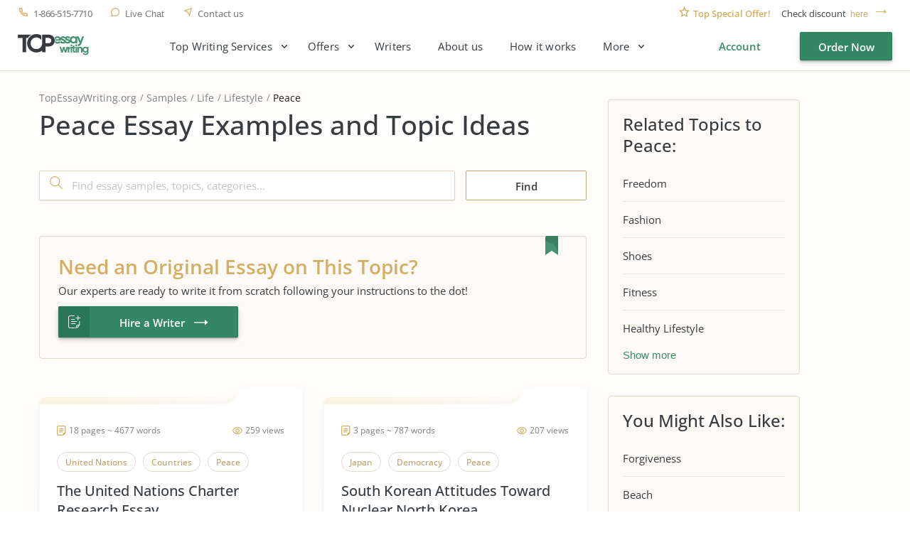

--- FILE ---
content_type: text/html; charset=UTF-8
request_url: https://www.topessaywriting.org/samples/peace
body_size: 11040
content:
<!DOCTYPE html>
<html lang="en">
<head>
    <title>Peace Free Essay Examples and Topics - TopEssayWriting.org</title>
    <meta http-equiv="content-type" content="text/html; charset=utf-8" />
    <meta content="Peace essay examples and best topic ideas for high school, college and university students ✍️ Thousands of samples from professional writers." name="description" />    
    <link rel="canonical" href="https://www.topessaywriting.org/samples/peace" />

            <link rel="next" href="https://www.topessaywriting.org/samples/peace/page-2" />
    
<style>.testimonials_carousel:not(.slick-initialized) .testimonials_item:nth-child(n+3){display:none}.testimonials_carousel:not(.slick-initialized) .testimonials_item:first-child{border-bottom:1px solid #f3f3ea;margin-bottom:20px;padding-bottom:16px}.text_component_content{padding-bottom:50px;position:relative}.text_component_content.collapseable_block{overflow:hidden;transition:max-height .4s linear}.text_component_content .load_more_block{background:#fffefd;bottom:0;position:absolute;width:100%}.about_best_content a:not(.button,.btn,.pagination_arrow,.sample_print),.accordion_item_content a:not(.button,.btn,.pagination_arrow,.sample_print),.hiring_process a:not(.button,.btn,.pagination_arrow,.sample_print),.inner_page_content a:not(.button,.btn,.pagination_arrow,.sample_print),.text-block a:not(.button,.btn,.pagination_arrow,.sample_print),.text_component_content a:not(.button,.btn,.pagination_arrow,.sample_print){color:#328765;font-weight:700;line-height:25px;text-decoration:underline}.inner_page.samples .sample_title a{color:#373c40;text-decoration:none}.header_menu ul{display:flex}.login_block,.logout_block{display:flex;justify-content:flex-end}.header_submenu .submenu{display:none}@media screen and (min-width:0px) and (max-width:767px){.login_block .order_now,.logout_block .order_now{height:34px;line-height:34px;width:101px}}body,html{color:#373c40;font-family:OpenSans,sans-serif;font-size:15px;font-weight:400;line-height:25px}*{box-sizing:border-box;margin:0;padding:0}input{-webkit-appearance:none;-moz-appearance:none;appearance:none}a,button{background-color:transparent;border:none;font-size:15px;line-height:24px;text-decoration:none}a{color:#373c40;display:inline-block;vertical-align:top}li,ul{list-style:none}h1{font-size:45px;font-weight:600;line-height:56px}h4{font-size:24px;font-weight:500;line-height:28px;margin-bottom:20px}.prices_table_title,.widget_title{margin-bottom:10px}.component_title span,.prices_table_title span,.testimonials_title span,.why_choose_us_title span,.widget_title span{font-size:24px;font-weight:500;line-height:28px}.container{background-color:#fffefd;min-height:100vh;width:100%}.header_wrapper{margin:0 auto;width:1230px}.header{border-bottom:1px solid #e9e0ce;min-height:100px}.header_bottom,.header_top{display:flex;justify-content:space-between}.header_top{margin-bottom:18px}.header_top .header_right_block{padding:11px 0 0}.header_bottom .header_left_block{display:flex;padding-top:7px}.header_contacts{display:flex;padding-top:12px}.header_contacts a,.header_contacts button{color:#7f7f7f;font-size:13px;font-weight:500;line-height:15px;margin-right:25px;padding-left:22px;position:relative}.header_contacts a.header_phone,.header_contacts button.header_phone{letter-spacing:-.5px}.check_discount{font-size:13px;line-height:15px;padding:0 0 0 20px;position:relative}.check_discount p{color:#404040}.check_discount span{color:#d4af63;font-weight:600;margin-right:12px}.check_discount a,.check_discount button{color:#d4af63;font-size:13px;font-weight:500;line-height:15px;margin-left:3px;padding-right:34px;position:relative}.discount_code_block{opacity:0;padding:0 18px 0 14px;position:fixed;z-index:-1}.discount_code_block p{color:#404040;line-height:15px}.discount_code_block .discount_coupon,.discount_code_block span{color:#278a62;font-weight:600;line-height:15px;margin:0 5px}.close_discount{background-color:#d4af63;border-radius:50%;height:10px;position:absolute;right:-1px;text-align:center;top:-8px;width:10px}.logo{display:block;height:30px;margin:-4px 54px 0 0;width:100px}.header_menu{padding-top:4px}.header_menu>ul>li{margin-right:45px}.header_menu a{line-height:18px}.header_right_block{align-items:center;display:flex}.menu_button{display:none;height:21px;margin:0 0 0 15px;transform:rotate(180deg);width:42px}.menu_button span{background-color:#373c40;display:block;height:3px;margin-top:6px;width:31px}.menu_button span:nth-child(2){width:42px}.menu_button span:first-child{margin-top:0}.main_top_block{display:flex;justify-content:space-between;padding:0 15px 72px 55px}.top_block_slogan{min-width:0;position:relative;text-align:right}.slogan_text{display:inline-block;margin-bottom:67px;padding:81px 0 0;text-align:left;vertical-align:top}.slogan_text h1{letter-spacing:.4px;margin-bottom:28px;position:relative}.slogan_text p{font-size:18px;letter-spacing:.2px;line-height:30px;padding-right:20px}.slogan_advantages{display:flex;overflow:hidden;padding-left:4px;text-align:left;vertical-align:top;width:100%}.slogan_advantages_wrapper{width:50%}.slogan_advantages_item{padding-left:54px;position:relative}.slogan_advantages_item:first-child{margin-bottom:26px}.slogan_advantages_item span{font-weight:500;line-height:21px}.slogan_advantages_item p{color:#7f7f7f;font-size:13px;line-height:21px}.top_block_calculator{padding:44px 0 0 30px;position:relative}.calculator,.top_block_calculator .calculator_wrapper{position:relative}.calculator{border-radius:4px;width:370px;z-index:2}.calculator label{color:#7f7f7f;display:block;font-size:13px;line-height:15px;margin-bottom:8px}.calculator .field_item{margin-bottom:20px}.calculator .jq-selectbox{width:100%}.calculator .spinner_wrapper{float:left;width:183px}.calculator .number_of_pages{overflow:hidden}.calculator .number_of_words{color:#7f7f7f;display:inline-block;font-size:12px;line-height:14px;margin-top:24px;position:relative;vertical-align:top}.calculator .urgency .jq-selectbox{float:left;min-width:183px}.calculator .price_per_page{color:#7f7f7f;float:left;font-size:12px;line-height:14px;margin:24px 0 0 5px;position:relative}.calculator .total_price{display:flex;justify-content:space-between;padding-top:10px}.calculator .order_now{background-color:#338765;border:.4px solid rgba(0,0,0,.1);border-radius:2px;box-shadow:0 3px 8px rgba(0,0,0,.15),0 1px 1px rgba(0,0,0,.16),0 3px 3px rgba(0,0,0,.1);color:#fff;display:block;font-family:OpenSans,sans-serif;font-weight:600;height:44px;line-height:44px;margin-top:18px;position:relative;text-align:center;text-decoration:none;width:140px}.calculator_bg{background-color:#fff;border-radius:4px;box-shadow:0 20px 30px rgba(87,66,20,.11),0 .3px 0 #fff;padding:30px 22px;position:relative}.calculator_title{margin-bottom:20px}.calculator_title span{font-size:24px;font-weight:500;line-height:28px}.calculator_title strong{color:#278a62;display:block;font-weight:500}.main_page_block_width{display:flex;margin:0 auto;padding:15px 0;width:1200px}.widget{background-color:#fff;border-radius:4px;box-shadow:0 4px 12px rgba(34,33,26,.08),0 2px 2px rgba(38,36,31,.06),0 0 0 1px #f6f4ed;padding:20px;width:370px}.widget_title{margin-bottom:10px}.widget_title span{margin-bottom:0}.order_now{background-color:#338765;border:.4px solid rgba(0,0,0,.1);border-radius:2px;box-shadow:0 3px 8px rgba(0,0,0,.15),0 1px 1px rgba(0,0,0,.16),0 3px 3px rgba(0,0,0,.1);color:#fff;display:block;font-family:OpenSans,sans-serif;font-weight:600;height:44px;line-height:44px;position:relative;text-align:center;text-decoration:none;width:140px}.load_more_block .load_more{color:#c2a46d;font-weight:600;line-height:18px;padding-bottom:15px;position:relative}.main_page_block.main_features_block{margin-bottom:36px}.main_page_block.main_features_block .widget{margin:0 15px}.main_page_block.main_features_block .widget.discounts{margin:0 0 28px}.main_page_block.main_video_block .video_block{border-radius:4px;height:420px;margin:0 15px;width:770px}.jq-selectbox .jq-selectbox__select{background-color:#fff;border:1px solid #dfd5c2;border-radius:2px;box-shadow:0 3px 8px #000,0 1px 1px #000;-moz-box-shadow:0 3px 8px rgba(45,35,22,.02),0 1px 1px rgba(43,31,19,.1);-webkit-box-shadow:0 3px 8px #000,0 1px 1px #000;display:block;height:42px}.jq-selectbox .jq-selectbox__select .jq-selectbox__select-text{color:#373c40;display:block;line-height:42px;overflow:hidden;padding-left:13px;padding-right:42px;pointer-events:none;text-overflow:ellipsis;white-space:nowrap}.jq-selectbox .jq-selectbox__select .jq-selectbox__trigger{height:42px;position:absolute;right:0;top:0;width:42px}.jq-selectbox .jq-selectbox__select .jq-selectbox__trigger .jq-selectbox__trigger-arrow{height:8px;left:50%;margin-left:-4px;margin-top:-3px;position:absolute;top:50%;width:7px}.jq-selectbox .jq-selectbox__select .jq-selectbox__trigger .jq-selectbox__trigger-arrow:before{border-color:#398c62 transparent transparent;border-style:solid;border-width:5px 4.5px 0;content:"";display:block;height:0;left:calc(50% - 5px);position:absolute;top:calc(50% - 3px);transition:.2s;width:0}.jq-selectbox{width:100%}.jq-selectbox select{height:100%;width:100%}.jq-selectbox .jq-selectbox__dropdown{background:#fff;border:1px solid #dfd5c2;margin-bottom:-1px;margin-top:-1px;padding-right:15px;position:absolute;width:100%}.jq-selectbox .jq-selectbox__dropdown ul{border-top:none;color:#373c40;list-style:none;margin:0;max-height:200px;overflow-x:hidden;overflow-y:auto;padding:5px 26px 5px 9px}.jq-selectbox .jq-selectbox__dropdown ul .disabled{display:none}.jq-selectbox .jq-selectbox__dropdown ul li{word-wrap:break-word;cursor:pointer;line-height:34px;padding:0 14px;-moz-user-select:none;user-select:none;-webkit-user-select:none}.order_form_v4 .f_group_v4 .jq-selectbox__trigger .jq-selectbox__trigger-arrow{background-color:#398c62;-webkit-mask:url(/assets/img/triangle.svg?885ceb7f5c25dc6d8630e524fa95c04a) no-repeat 50% 50%;mask:url(/assets/img/triangle.svg?885ceb7f5c25dc6d8630e524fa95c04a) no-repeat 50% 50%}.order_form_v4 .jq-selectbox .jq-selectbox__select .jq-selectbox__trigger .jq-selectbox__trigger-arrow:before{display:none}.spinner_wrapper .ui-spinner{display:block;min-height:42px;position:relative}.spinner_wrapper .ui-spinner .spinner{border:1px solid #dfd5c2;border-radius:2px;box-shadow:0 3px 8px rgba(45,35,22,.02),0 1px 1px rgba(43,31,19,.1);color:#373c40;font-family:OpenSans;font-size:15px;font-weight:400;height:42px;line-height:42px;padding:0 40px;text-align:center;width:100%}.spinner_wrapper .ui-spinner-button{display:table;height:42px;position:absolute;width:53px}.spinner_wrapper .ui-spinner-up{border-bottom-right-radius:2px;border-left:1px solid #dfd5c2;border-top-right-radius:2px;right:0;top:0}.spinner_wrapper .ui-spinner-down{border-bottom-left-radius:2px;border-right:1px solid #dfd5c2;border-top-left-radius:2px;bottom:0;left:0}.spinner_wrapper .ui-spinner .ui-button-text,.spinner_wrapper .ui-spinner .ui-icon{display:block;height:100%;text-align:center;width:100%}.spinner_wrapper .ui-spinner .ui-icon{font-size:0;left:0;overflow:hidden;position:relative}.component_contacts p{color:#7f7f7f;font-size:14px;line-height:21px}.cookie_policy-overlay{background-color:#f9f4f0;border:1px solid #e3d8cd;border-radius:4px;bottom:0;left:calc(50vw - 100px);position:fixed;width:750px;z-index:999}.widget.discounts{margin-bottom:26px;padding-bottom:13px;position:relative}.widget.discounts .widget_title{border-bottom:1px solid #f2f2ec;margin-bottom:27px;padding-bottom:11px}.discounts_block{margin:0 15px;width:370px}.widget.testimonials .testimonials_item_info{display:flex}.widget.testimonials .user_photo{background-color:#c2a46d;border-radius:50%;margin-right:10px;max-height:36px;max-width:36px;min-height:36px;min-width:36px}.widget.testimonials .user_info p{color:#363636;font-size:16px;font-weight:600;line-height:19px;margin-bottom:2px}.widget.testimonials .user_info span{color:#daaf54;font-size:13px;font-weight:500;margin-left:10px;position:relative}.widget.testimonials .user_info i{color:#7f7f7f;font-size:12px;font-style:normal;line-height:14px}.widget.testimonials .testimonials_item_text{padding-top:14px}.widget.testimonials .testimonials_item_text p{line-height:24px}.slogan_ratings{display:flex;margin-top:49px}.slogan_ratings>div{padding:17px 15px 49px;position:relative;text-align:left;width:270px}.slogan_ratings>div span{font-size:13px;font-weight:600;line-height:19px}.slogan_ratings>div p{font-size:14px;letter-spacing:.1px;line-height:20px;margin-top:7px}.slogan_ratings>div b{font-weight:500;margin:4px}.slogan_ratings>div b:first-child{margin-left:0}.slogan_trustpilot_rating{margin-right:30px}.slogan_trustpilot_rating:before{bottom:19px;content:"";display:block;height:22px;left:16px;position:absolute;width:96px}.slogan_trustpilot_rating span{margin-left:125px}.slogan_site_rating:before{background-size:78px;bottom:17px;content:"";display:block;height:23px;left:16px;position:absolute;width:78px}.slogan_site_rating span{margin-left:113px}@media screen and (min-width:768px) and (max-width:1024px){.header_contacts{padding-top:18px}.header_contacts a,.header_contacts button{margin-right:14px;padding-left:18px}.header_contacts a.header_phone,.header_contacts button.header_phone{font-size:12px;letter-spacing:0}.header_top{margin-bottom:35px}.header_top .header_right_block{padding-top:18px}.check_discount p{font-size:13px;letter-spacing:-.3px}.check_discount a,.check_discount button{padding-right:20px}.discount_code_block .discount_coupon,.discount_code_block p,.discount_code_block span{font-size:13px;line-height:15px}.logo{height:36px;width:120px}.header_menu{display:none}.menu_button{display:block}.order_now{width:150px}.main_top_block{display:block;padding:0 15px 69px}.top_block_slogan{padding-bottom:36px;text-align:left;width:100%}.slogan_text{display:block;margin:0 auto 36px;padding:80px 0 0;position:relative;width:590px}.slogan_advantages{justify-content:center;padding:0 0 5px 15px;width:100%}.slogan_advantages_wrapper{width:300px}.top_block_calculator{padding:52px 0 73px;position:relative;width:100%}.calculator{margin:0 auto}.main_page_block.main_video_block .video_block{margin:0 0 28px;width:100%}.widget.testimonials .testimonials_item{padding:3px 20px 0 10px}.slogan_ratings{justify-content:center;margin:42px 0 0;padding:0}}@media screen and (min-width:0px) and (max-width:767px){.breadcrumbs{min-height:42.5px}h1{font-size:42px;line-height:46px}h4{font-size:20px;line-height:24px}.container{padding-top:102px}.header{background-color:#fff;left:0;min-height:102px;position:fixed;top:0;z-index:99}.header,.header_wrapper{width:100%}.header_contacts{padding-top:8px}.header_contacts a,.header_contacts button{font-size:0;margin-right:11px;padding-left:15px}.check_discount p{font-size:0}.check_discount p span{font-size:11px;line-height:13px;margin-right:2px}.check_discount a,.check_discount button{font-size:11px;line-height:13px;text-decoration:underline}.header_top{border-bottom:1px solid #f9f6f0;height:30px;margin-bottom:19px;padding:0 10px}.header_top .header_right_block{padding:8px 0 0}.header_bottom{padding:0 10px}.header_bottom .header_left_block{padding-top:12px}.logo{height:20px;margin-right:0;width:70px}.header_menu{background-color:#fff;border-bottom:1px solid #e9e0ce;display:none;left:0;padding-top:5px;position:absolute;text-align:center;top:102px;width:100vw;z-index:3}.menu_button{display:block;height:16px;width:30px}.menu_button span{height:2px;margin-top:5px;width:22px}.menu_button span:nth-child(2){width:30px}.main_top_block{display:block;padding:0 0 61px;position:relative}.top_block_slogan{padding:0 10px;width:100%}.slogan_text{padding:64px 0 0}.slogan_text,.slogan_text h1{margin-bottom:40px;width:100%}.top_block_calculator{left:0;padding:0;position:absolute;top:357px;width:100%}.calculator{width:100%}.calculator .number_of_words{margin:24px 0 0 10px}.calculator .price_per_page{margin:5px 0 0 7px}.calculator_bg{padding:30px 15px}.main_page_block.main_video_block .video_block{height:250px;margin:0 0 30px;width:100%}.load_more_block .load_more{font-weight:500;line-height:18px}.component_contacts p{line-height:25px}.component_contacts .contacts_block.support_phone p{display:none}.widget .testimonials_item{padding:0 10px}.slogan_ratings{display:block;float:none;left:10px;position:absolute;top:229px}.slogan_ratings>div{width:calc(100vw - 20px)}}</style>
<link href="/assets/css/styles.css?id=62d183abd1f191fe2564" rel="stylesheet" type="text/css" /><meta property="og:title" content="Peace Free Essay Examples and Topics - TopEssayWriting.org" />
        <meta property="og:type" content="website">
        <meta property="og:url" content="https://www.topessaywriting.org/samples/peace" />
                            <meta property="og:description" content="Peace essay examples and best topic ideas for high school, college and university students ✍️ Thousands of samples from professional writers." />
                
        
        <meta name="twitter:card" content="summary_large_image">
        <meta property="twitter:domain" content="www.topessaywriting.org">
        <meta property="twitter:url" content="https://www.topessaywriting.org/samples/peace">
        <meta name="twitter:title" content="Peace Free Essay Examples and Topics - TopEssayWriting.org">
                    <meta property="twitter:description" content="Peace essay examples and best topic ideas for high school, college and university students ✍️ Thousands of samples from professional writers." />
                    <!-- Google tag (gtag.js) -->
<script async src="https://www.googletagmanager.com/gtag/js?id=G-WSSMDN1GPM"></script>
<script>
  window.dataLayer = window.dataLayer || [];
  function gtag(){dataLayer.push(arguments);}
  gtag('js', new Date());

  gtag('config', 'G-WSSMDN1GPM');
</script>
    <meta name="viewport" content="width=device-width, initial-scale=1, maximum-scale=1, user-scalable=no">
    <link rel="apple-touch-icon" sizes="57x57" href="/assets/favicon/apple-touch-icon-57x57.png">
    <link rel="apple-touch-icon" sizes="60x60" href="/assets/favicon/apple-touch-icon-60x60.png">
    <link rel="apple-touch-icon" sizes="72x72" href="/assets/favicon/apple-touch-icon-72x72.png">
    <link rel="apple-touch-icon" sizes="76x76" href="/assets/favicon/apple-touch-icon-76x76.png">
    <link rel="apple-touch-icon" sizes="114x114" href="/assets/favicon/apple-touch-icon-114x114.png">
    <link rel="apple-touch-icon" sizes="120x120" href="/assets/favicon/apple-touch-icon-120x120.png">
    <link rel="apple-touch-icon" sizes="144x144" href="/assets/favicon/apple-touch-icon-144x144.png">
    <link rel="apple-touch-icon" sizes="152x152" href="/assets/favicon/apple-touch-icon-152x152.png">
    <link rel="apple-touch-icon" sizes="180x180" href="/assets/favicon/apple-touch-icon-180x180.png">
    <link rel="icon" type="image/png" sizes="192x192" href="/assets/favicon/android-chrome-192x192.png">
    <link rel="icon" type="image/png" sizes="32x32" href="/assets/favicon/favicon-32x32.png">
    <link rel="icon" type="image/png" sizes="16x16" href="/assets/favicon/favicon-16x16.png">
    <link rel="manifest" href="/assets/favicon/manifest.json">
    <meta name="msapplication-TileColor" content="#0177d4">
    <meta name="msapplication-TileImage" content="/assets/favicon/ms-icon-144x144.png">
    <meta name="theme-color" content="#0177d4">
     
</head>

<body>

 



<div class="wrapper samples ">

            <div id="cookie_tip" class="cookie_policy-overlay">
            <div class="cookie_policy-pane">
                <p>We have to use cookies to be sure that our website functions properly. Click here for more information about our <a href="/cookie-policy">Cookie Policy</a> and then tap Allow to continue your work</p>
                <button id="allow-cookie" class="button cookie_policy-button">Accept</button>
            </div>
        </div>
    
            <header class="header">
                                        
            <div class="header_wrapper">
                <div class="header_top">
                    <div class="header_left_block">
                        <div class="header_contacts">
                            <a class="header_phone" href="tel:1-866-515-7710">1-866-515-7710</a>
                            <button class="header_live_chat callchat" type="button">Live Chat</button>
                            <a class="header_contact_us" href="https://www.topessaywriting.org/contacts">Contact us</a>
                                                    </div>
                    </div>
                                            <div class="header_right_block">
                            <div class="check_discount">
                                <p>
                                    <span>Top Special Offer!</span> Check discount
                                    <button class="show_discount" id="promo_discount_opener_action" type="button">here</button>
                                </p>
                            </div>
                            <div class="discount_code_block">
                                <p>
                                    <span>Get 13% off</span> your first order - use<a class="discount_coupon" rel="nofollow" href="https://www.topessaywriting.org/order?coupon=TopStart13">TopStart13</a>discount code now!
                                    <button class="close_discount" id="promo_discount_closer_action" type="button"></button>
                                </p>
                            </div>
                        </div>
                                    </div>

                <style>
                    .header_submenu ul {
                        display: none;
                    }
                </style>

                <div class="header_bottom">
                    <div class="header_left_block">
                                                    <a class="logo" href="/">
                                <img src="/assets/img/logo.svg" alt="TopEssayWriting.org - Best Essay Writing Services"/>
                            </a>
                                                <div class="header_menu">
                            <nav class="menu-list"><div class="header_submenu drop-root"><span data-id="245">Top Writing Services</span><nav><a href="https://www.topessaywriting.org/apa-paper-writing-service" data-id="387">APA Paper Writing</a>
<a href="https://www.topessaywriting.org/help-with-dissertation" data-id="310">Dissertation Writing</a>
<a href="https://www.topessaywriting.org/coursework-writing-service" data-id="389">Coursework Writing</a>
<a href="https://www.topessaywriting.org/research-paper-writing-service" data-id="390">Research Paper Writing</a>
<a href="https://www.topessaywriting.org/case-study-writing-service" data-id="367">Case Study Writing</a>
<a href="https://www.topessaywriting.org/book-review-writing-service" data-id="298">Book Review Writing</a>
<a href="https://www.topessaywriting.org/capstone-project-writing-service" data-id="320">Capstone Project Writing</a>
<a href="https://www.topessaywriting.org/admission-essay-writing-service" data-id="302">Admission Essay Writing</a>
</nav></div>

<div class="header_submenu drop-root"><span data-id="380">Offers</span><nav><a href="https://www.topessaywriting.org/pay-for-research-paper" data-id="382">Pay for Research Paper</a>
<a href="https://www.topessaywriting.org/essays-for-sale" data-id="381">Essays for Sale</a>
<a href="https://www.topessaywriting.org/research-paper-for-sale" data-id="392">Research Paper for Sale</a>
<a href="https://www.topessaywriting.org/buy-assignment" data-id="383">Buy Assignments</a>
<a href="https://www.topessaywriting.org/buy-a-thesis-paper" data-id="384">Buy Thesis Paper</a>
<a href="https://www.topessaywriting.org/buy-coursework" data-id="385">Buy Coursework</a>
<a href="https://www.topessaywriting.org/buy-term-paper-online" data-id="386">Buy Term Paper</a>
<a href="https://www.topessaywriting.org/do-my-homework" data-id="391">Do My Homework</a>
<a href="https://www.topessaywriting.org/write-my-thesis" data-id="388">Write My Thesis</a>
</nav></div>

<a href="https://www.topessaywriting.org/writers" data-id="337">Writers</a>
<a href="https://www.topessaywriting.org/about-us" data-id="248">About us</a>
<a href="https://www.topessaywriting.org/how-it-works" data-id="251">How it works</a>
<div class="header_submenu drop-root"><span data-id="247">More</span><nav><a href="https://www.topessaywriting.org/testimonials" data-id="102">TopEssayWriting Reviews</a>
<a href="https://www.topessaywriting.org/blog" data-id="250">Blog</a>
<a href="https://www.topessaywriting.org/conclusion-generator" data-id="332">Conclusion Generator</a>
<a href="https://www.topessaywriting.org/paraphrasing-tool" data-id="333">Paraphrasing Tool</a>
<a href="https://www.topessaywriting.org/questions" data-id="249">FAQ</a>
<a href="https://www.topessaywriting.org/discounts" data-id="96">Discounts</a>
<a href="https://www.topessaywriting.org/prices" data-id="103">Prices</a>
<a href="https://www.topessaywriting.org/samples" class="active" data-id="147">Essay Samples</a>
</nav></div>

</nav>                        </div>
                    </div>

                    <div class="header_right_block">
                        <div class="user_wrap">
                            <div class="login_block">
                                <a class="login_button" href="https://www.topessaywriting.org/account/login" rel="nofollow">Account</a>
                                <a class="button order_now" href="https://www.topessaywriting.org/order" rel="nofollow">Order Now</a>
                            </div>
                        </div>
                        <div class="menu_button"><span></span><span></span><span></span></div>
                    </div>
                </div>
            </div>
        </header>
    

<div class="container">
    <div class="inner_page samples">
        <div class="inner_page_wrapper">
            <div class="inner_page_main_block">
                <div class="inner_page_title">
                    
                        
                        <ul class="breadcrumbs" data-test="breadcrumb">
    <li><a href="/">TopEssayWriting.org</a></li>
    <li><a href="https://www.topessaywriting.org/samples">Samples</a></li>
            <li><a href="https://www.topessaywriting.org/samples/life">Life</a></li>
            <li><a href="https://www.topessaywriting.org/samples/lifestyle">Lifestyle</a></li>
        <li><span>Peace</span></li>
</ul>

<script type="application/ld+json">
    {
       "@context": "https://schema.org/",
        "@type": "BreadcrumbList",
        "itemListElement": [
            {
                "@type": "ListItem",
                "position": "1",
                "name": "Home",
                "item": "https://www.topessaywriting.org"
            },
            {
                "@type": "ListItem",
                "position": "2",
                "name": "Samples",
                "item": "https://www.topessaywriting.org/samples"
            },
                        {
                "@type": "ListItem",
                "position": "3",
                    "name": "Life",
                    "item": "https://www.topessaywriting.org/samples/life"
            },
                        {
                "@type": "ListItem",
                "position": "4",
                    "name": "Lifestyle",
                    "item": "https://www.topessaywriting.org/samples/lifestyle"
            },
                        {
                "@type": "ListItem",
                "position": "5",
                "name": "Peace",
                "item": "https://www.topessaywriting.org/samples/peace"
            }
        ]
    }
</script>
                        <h1> Peace Essay Examples and Topic Ideas</h1>
                        <p></p>
                                                            </div>
                <div class="inner_page_content">
                                                                        <form action="https://www.topessaywriting.org/samples/search" class="samples_search_block" id="search_samples_form" method="GET">
    <div class="samples_search_field">
        <input name="query" placeholder="Find essay samples, topics, categories…" type="search" value="">
        <button class="search_button" data-disable-with="" type="submit"></button>
    </div>
    <button class="find_button" data-disable-with="Loading..." type="submit">Find</button>
</form>

<div class="samples_cta samples_cta_3">
            <span>Need an Original Essay on This Topic?</span>
        <p>Our experts are ready to write it from scratch following your instructions to the dot!</p>
        <a class="button hire_a_writer" href="https://www.topessaywriting.org/order" rel="nofollow">Hire a Writer</a>
</div>
<div class="samples_items">
            <div class="sample_item">
            <div class="sample_item_bg"></div>
            <div class="sample_item_content">
                <div class="sample_title">
                    <div class="sample_view_info">
                        <span class="sample_views_count">259 views</span>
                        <span class="sample_pages_words_count">18 pages ~ 4677 words</span>
                    </div>
                    <div class="sample_title_tags">
                                                    <a href="https://www.topessaywriting.org/samples/united-nations"><span>United Nations</span></a>
                                                    <a href="https://www.topessaywriting.org/samples/countries"><span>Countries</span></a>
                                                    <a href="https://www.topessaywriting.org/samples/peace"><span>Peace</span></a>
                                            </div>
                    <span class="h5">
                        <a href="https://www.topessaywriting.org/samples/the-united-nations-charter-research-essay">The United Nations Charter Research Essay</a>
                    </span>
                    <p>
                        After the Second World War, the United Nations Charter was created with the goal of uniting nations and fostering a glob...
                    </p>
                </div>
                <div class="read_more_block">
                    <a href="https://www.topessaywriting.org/samples/the-united-nations-charter-research-essay">Read More</a>
                </div>
            </div>
        </div>
            <div class="sample_item">
            <div class="sample_item_bg"></div>
            <div class="sample_item_content">
                <div class="sample_title">
                    <div class="sample_view_info">
                        <span class="sample_views_count">207 views</span>
                        <span class="sample_pages_words_count">3 pages ~ 787 words</span>
                    </div>
                    <div class="sample_title_tags">
                                                    <a href="https://www.topessaywriting.org/samples/japan"><span>Japan</span></a>
                                                    <a href="https://www.topessaywriting.org/samples/democracy"><span>Democracy</span></a>
                                                    <a href="https://www.topessaywriting.org/samples/peace"><span>Peace</span></a>
                                            </div>
                    <span class="h5">
                        <a href="https://www.topessaywriting.org/samples/south-korean-attitudes-toward-nuclear-north-korea">South Korean Attitudes Toward Nuclear North Korea</a>
                    </span>
                    <p>
                        Korea was formerly one country until Japan (which governed Korea from 1910 to World War 2) fled after dominating the Kor...
                    </p>
                </div>
                <div class="read_more_block">
                    <a href="https://www.topessaywriting.org/samples/south-korean-attitudes-toward-nuclear-north-korea">Read More</a>
                </div>
            </div>
        </div>
            <div class="sample_item">
            <div class="sample_item_bg"></div>
            <div class="sample_item_content">
                <div class="sample_title">
                    <div class="sample_view_info">
                        <span class="sample_views_count">132 views</span>
                        <span class="sample_pages_words_count">3 pages ~ 619 words</span>
                    </div>
                    <div class="sample_title_tags">
                                                    <a href="https://www.topessaywriting.org/samples/peace"><span>Peace</span></a>
                                                    <a href="https://www.topessaywriting.org/samples/president"><span>President</span></a>
                                                    <a href="https://www.topessaywriting.org/samples/donald-trump"><span>Donald Trump</span></a>
                                            </div>
                    <span class="h5">
                        <a href="https://www.topessaywriting.org/samples/what-if-president-trump-made-real-his-threat-against-pyongyang">What if President Trump made real his threat against Pyongyang?</a>
                    </span>
                    <p>
                        It’s not over yet for peace activists. According to the NPR The World broadcast (on the situation of Pyongyang and Ameri...
                    </p>
                </div>
                <div class="read_more_block">
                    <a href="https://www.topessaywriting.org/samples/what-if-president-trump-made-real-his-threat-against-pyongyang">Read More</a>
                </div>
            </div>
        </div>
            <div class="sample_item">
            <div class="sample_item_bg"></div>
            <div class="sample_item_content">
                <div class="sample_title">
                    <div class="sample_view_info">
                        <span class="sample_views_count">240 views</span>
                        <span class="sample_pages_words_count">4 pages ~ 1037 words</span>
                    </div>
                    <div class="sample_title_tags">
                                                    <a href="https://www.topessaywriting.org/samples/song"><span>Song</span></a>
                                                    <a href="https://www.topessaywriting.org/samples/peace"><span>Peace</span></a>
                                                    <a href="https://www.topessaywriting.org/samples/problems"><span>Problems</span></a>
                                            </div>
                    <span class="h5">
                        <a href="https://www.topessaywriting.org/samples/imagine-is-a-song-that-was-written-by-the-famous-artist-john-lennon">Imagine is a song that was written by the famous artist, John Lennon</a>
                    </span>
                    <p>
                        Imagine is a song composed by John Lennon, a well-known musician. It was largely motivated by the need to promote global...
                    </p>
                </div>
                <div class="read_more_block">
                    <a href="https://www.topessaywriting.org/samples/imagine-is-a-song-that-was-written-by-the-famous-artist-john-lennon">Read More</a>
                </div>
            </div>
        </div>
            <div class="sample_item">
            <div class="sample_item_bg"></div>
            <div class="sample_item_content">
                <div class="sample_title">
                    <div class="sample_view_info">
                        <span class="sample_views_count">72 views</span>
                        <span class="sample_pages_words_count">6 pages ~ 1408 words</span>
                    </div>
                    <div class="sample_title_tags">
                                                    <a href="https://www.topessaywriting.org/samples/society"><span>Society</span></a>
                                                    <a href="https://www.topessaywriting.org/samples/harmony"><span>Harmony</span></a>
                                                    <a href="https://www.topessaywriting.org/samples/peace"><span>Peace</span></a>
                                            </div>
                    <span class="h5">
                        <a href="https://www.topessaywriting.org/samples/the-main-purpose-of-this-paper-is-to-discuss-about-music-and-its-importance">The main purpose of this paper is to discuss about music and its importance</a>
                    </span>
                    <p>
                        The primary goal of this paper is to talk about music and its significance to other people in society. Music is characte...
                    </p>
                </div>
                <div class="read_more_block">
                    <a href="https://www.topessaywriting.org/samples/the-main-purpose-of-this-paper-is-to-discuss-about-music-and-its-importance">Read More</a>
                </div>
            </div>
        </div>
            <div class="sample_item">
            <div class="sample_item_bg"></div>
            <div class="sample_item_content">
                <div class="sample_title">
                    <div class="sample_view_info">
                        <span class="sample_views_count">236 views</span>
                        <span class="sample_pages_words_count">3 pages ~ 685 words</span>
                    </div>
                    <div class="sample_title_tags">
                                                    <a href="https://www.topessaywriting.org/samples/international-relations"><span>International Relations</span></a>
                                                    <a href="https://www.topessaywriting.org/samples/league-of-nations"><span>League of Nations</span></a>
                                                    <a href="https://www.topessaywriting.org/samples/nation"><span>Nation</span></a>
                                                    <a href="https://www.topessaywriting.org/samples/organization"><span>Organization</span></a>
                                                    <a href="https://www.topessaywriting.org/samples/organizational-structure"><span>Organizational Structure</span></a>
                                                    <a href="https://www.topessaywriting.org/samples/peace"><span>Peace</span></a>
                                            </div>
                    <span class="h5">
                        <a href="https://www.topessaywriting.org/samples/the-league-of-nations-and-its-role-in-promoting-peace">The League of Nations and Its Role in Promoting Peace</a>
                    </span>
                    <p>
                        <p>The League of Nations is an international organization in which member states are bound by a code of conduct to respect each other’s territory a...
                    </p>
                </div>
                <div class="read_more_block">
                    <a href="https://www.topessaywriting.org/samples/the-league-of-nations-and-its-role-in-promoting-peace">Read More</a>
                </div>
            </div>
        </div>
            <div class="sample_item">
            <div class="sample_item_bg"></div>
            <div class="sample_item_content">
                <div class="sample_title">
                    <div class="sample_view_info">
                        <span class="sample_views_count">187 views</span>
                        <span class="sample_pages_words_count">3 pages ~ 785 words</span>
                    </div>
                    <div class="sample_title_tags">
                                                    <a href="https://www.topessaywriting.org/samples/jane-addams"><span>Jane Addams</span></a>
                                                    <a href="https://www.topessaywriting.org/samples/literature-review"><span>Literature Review</span></a>
                                                    <a href="https://www.topessaywriting.org/samples/peace"><span>Peace</span></a>
                                                    <a href="https://www.topessaywriting.org/samples/personality"><span>Personality</span></a>
                                                    <a href="https://www.topessaywriting.org/samples/philosophy-of-life"><span>Philosophy of Life</span></a>
                                                    <a href="https://www.topessaywriting.org/samples/short-story"><span>Short Story</span></a>
                                            </div>
                    <span class="h5">
                        <a href="https://www.topessaywriting.org/samples/autobiography-of-jane-addams">Autobiography of Jane Addams</a>
                    </span>
                    <p>
                        <p>The autobiography, written by Jane Addams, combines personal, candid stories with progressive philosophy. She writes about her experiences and t...
                    </p>
                </div>
                <div class="read_more_block">
                    <a href="https://www.topessaywriting.org/samples/autobiography-of-jane-addams">Read More</a>
                </div>
            </div>
        </div>
            <div class="sample_item">
            <div class="sample_item_bg"></div>
            <div class="sample_item_content">
                <div class="sample_title">
                    <div class="sample_view_info">
                        <span class="sample_views_count">290 views</span>
                        <span class="sample_pages_words_count">3 pages ~ 766 words</span>
                    </div>
                    <div class="sample_title_tags">
                                                    <a href="https://www.topessaywriting.org/samples/shooting-an-elephant"><span>Shooting An Elephant</span></a>
                                                    <a href="https://www.topessaywriting.org/samples/george-orwell"><span>George Orwell</span></a>
                                                    <a href="https://www.topessaywriting.org/samples/animals"><span>Animals</span></a>
                                                    <a href="https://www.topessaywriting.org/samples/elephant"><span>Elephant</span></a>
                                                    <a href="https://www.topessaywriting.org/samples/existence"><span>Existence</span></a>
                                                    <a href="https://www.topessaywriting.org/samples/existentialism"><span>Existentialism</span></a>
                                                    <a href="https://www.topessaywriting.org/samples/peace"><span>Peace</span></a>
                                                    <a href="https://www.topessaywriting.org/samples/short-story"><span>Short Story</span></a>
                                            </div>
                    <span class="h5">
                        <a href="https://www.topessaywriting.org/samples/george-orwell-shooting-an-elephant">George Orwell - Shooting an Elephant</a>
                    </span>
                    <p>
                        <p>Orwell makes use of formal diction when describing the elephant. He presents the elephant as a precious and peaceful ani...</p>
                    </p>
                </div>
                <div class="read_more_block">
                    <a href="https://www.topessaywriting.org/samples/george-orwell-shooting-an-elephant">Read More</a>
                </div>
            </div>
        </div>
            <div class="sample_item">
            <div class="sample_item_bg"></div>
            <div class="sample_item_content">
                <div class="sample_title">
                    <div class="sample_view_info">
                        <span class="sample_views_count">282 views</span>
                        <span class="sample_pages_words_count">5 pages ~ 1361 words</span>
                    </div>
                    <div class="sample_title_tags">
                                                    <a href="https://www.topessaywriting.org/samples/responsibility"><span>Responsibility</span></a>
                                                    <a href="https://www.topessaywriting.org/samples/peace"><span>Peace</span></a>
                                                    <a href="https://www.topessaywriting.org/samples/veterans"><span>Veterans</span></a>
                                            </div>
                    <span class="h5">
                        <a href="https://www.topessaywriting.org/samples/about-veterans-affairs">About veterans affairs</a>
                    </span>
                    <p>
                        Veterans are an integral part of the American nation because of their contributions that have brought unity and prosperi...
                    </p>
                </div>
                <div class="read_more_block">
                    <a href="https://www.topessaywriting.org/samples/about-veterans-affairs">Read More</a>
                </div>
            </div>
        </div>
            <div class="sample_item">
            <div class="sample_item_bg"></div>
            <div class="sample_item_content">
                <div class="sample_title">
                    <div class="sample_view_info">
                        <span class="sample_views_count">132 views</span>
                        <span class="sample_pages_words_count">2 pages ~ 481 words</span>
                    </div>
                    <div class="sample_title_tags">
                                                    <a href="https://www.topessaywriting.org/samples/peace"><span>Peace</span></a>
                                                    <a href="https://www.topessaywriting.org/samples/activism"><span>Activism</span></a>
                                                    <a href="https://www.topessaywriting.org/samples/civil-rights-movement"><span>Civil Rights Movement</span></a>
                                            </div>
                    <span class="h5">
                        <a href="https://www.topessaywriting.org/samples/article-critical-review">Article critical review</a>
                    </span>
                    <p>
                        Reflecting on Anti-War Protests by Kate Hudson examines the role of British anti-war movements in preventing or attempti...
                    </p>
                </div>
                <div class="read_more_block">
                    <a href="https://www.topessaywriting.org/samples/article-critical-review">Read More</a>
                </div>
            </div>
        </div>
    </div>

<nav class="pagination">
                    <span class="pagination_arrow pagination_arrow_prev disabled" rel="prev">
                <span>Previous</span>
            </span>
        
        <div class="pages_counter">
            <span class="current">1 </span><span>/ 2</span>
        </div>

                    <a class="pagination_arrow pagination_arrow_next" rel="prev" href="https://www.topessaywriting.org/samples/peace/page-2">
                <span>Next</span>
            </a>
            </nav>

<div class="samples_cta samples_cta_4">
            <span>Turn In Your Best Paper Ever!</span>
        <p>One of our experts is just a click away</p>
        <a class="button hire_a_writer" href="https://www.topessaywriting.org/order" rel="nofollow">Get an Expert</a>
</div>                                                            </div>
            </div>

                            <div class="inner_page_sidebar">
                                            
<div class="widget recent_posts" id="related_topics_widget">
        <div class="widget_title">
            <span>Related Topics to Peace:</span>
        </div>
        <div class="widget_content">
                            <div class="recent_posts_item "><a href="https://www.topessaywriting.org/samples/freedom">Freedom</a></div>
                            <div class="recent_posts_item "><a href="https://www.topessaywriting.org/samples/fashion">Fashion</a></div>
                            <div class="recent_posts_item "><a href="https://www.topessaywriting.org/samples/shoes">Shoes</a></div>
                            <div class="recent_posts_item "><a href="https://www.topessaywriting.org/samples/fitness">Fitness</a></div>
                            <div class="recent_posts_item "><a href="https://www.topessaywriting.org/samples/healthy-lifestyle">Healthy Lifestyle</a></div>
                            <div class="recent_posts_item  toggleable hidden "><a href="https://www.topessaywriting.org/samples/vegan">Vegan</a></div>
                            <div class="recent_posts_item  toggleable hidden "><a href="https://www.topessaywriting.org/samples/makeup">Makeup</a></div>
                            <div class="recent_posts_item  toggleable hidden "><a href="https://www.topessaywriting.org/samples/vegetarianism">Vegetarianism</a></div>
                            <div class="recent_posts_item  toggleable hidden "><a href="https://www.topessaywriting.org/samples/tattoos">Tattoos</a></div>
                            <div class="recent_posts_item  toggleable hidden "><a href="https://www.topessaywriting.org/samples/optimism">Optimism</a></div>
                            <div class="recent_posts_item  toggleable hidden "><a href="https://www.topessaywriting.org/samples/survival">Survival</a></div>
                            <div class="recent_posts_item  toggleable hidden "><a href="https://www.topessaywriting.org/samples/clothes">Clothes</a></div>
                            <div class="recent_posts_item  toggleable hidden "><a href="https://www.topessaywriting.org/samples/welfare">Welfare</a></div>
                            <div class="recent_posts_item  toggleable hidden "><a href="https://www.topessaywriting.org/samples/superstition">Superstition</a></div>
                            <div class="recent_posts_item  toggleable hidden "><a href="https://www.topessaywriting.org/samples/diet">Diet</a></div>
                            <div class="recent_posts_item  toggleable hidden "><a href="https://www.topessaywriting.org/samples/habits">Habits</a></div>
                            <div class="recent_posts_item  toggleable hidden "><a href="https://www.topessaywriting.org/samples/atkins-diet">Atkins Diet</a></div>
                            <div class="recent_posts_item  toggleable hidden "><a href="https://www.topessaywriting.org/samples/ned-kelly">Ned Kelly</a></div>
                            <div class="recent_posts_item  toggleable hidden "><a href="https://www.topessaywriting.org/samples/friends">Friends</a></div>
                            <div class="recent_posts_item  toggleable hidden "><a href="https://www.topessaywriting.org/samples/adulthood">Adulthood</a></div>
                            <div class="recent_posts_item  toggleable hidden "><a href="https://www.topessaywriting.org/samples/believe">Believe</a></div>
                            <div class="recent_posts_item  toggleable hidden "><a href="https://www.topessaywriting.org/samples/justification">Justification</a></div>
                            <div class="recent_posts_item  toggleable hidden "><a href="https://www.topessaywriting.org/samples/suspense">Suspense</a></div>
                            <div class="recent_posts_item  toggleable hidden "><a href="https://www.topessaywriting.org/samples/generation-y">Generation Y</a></div>
                            <div class="recent_posts_item  toggleable hidden "><a href="https://www.topessaywriting.org/samples/harmony">Harmony</a></div>
                            <div class="recent_posts_item  toggleable hidden "><a href="https://www.topessaywriting.org/samples/cleanliness">Cleanliness</a></div>
                            <div class="recent_posts_item  toggleable hidden "><a href="https://www.topessaywriting.org/samples/silence">Silence</a></div>
                            <div class="recent_posts_item  toggleable hidden "><a href="https://www.topessaywriting.org/samples/yolo-mentality">Yolo Mentality</a></div>
                                        <button class="show_more" data-show-less="Show less" data-show-more="Show more" id="show_other_related_topics" style="">Show more</button>
                <style type="text/css">
                    #related_topics_widget .toggleable.hidden {
                        display: none;
                    }
                </style>
                    </div>
    </div>

<div class="widget recent_posts" id="related_topics_widget">
        <div class="widget_title">
            <span>You Might Also Like:</span>
        </div>
        <div class="widget_content">
                            <div class="recent_posts_item"><a href="https://www.topessaywriting.org/samples/forgiveness">Forgiveness</a></div>
                            <div class="recent_posts_item"><a href="https://www.topessaywriting.org/samples/beach">Beach</a></div>
                            <div class="recent_posts_item"><a href="https://www.topessaywriting.org/samples/cars">Cars</a></div>
                    </div>
    </div>
                                    </div>
                    </div>
            </div>
</div>

<div class="footer">
        <div class="footer_top">
            <div class="footer_width">
                <div class="footer_block_left">
                    <div class="logo"></div>
                    <div class="footer_block footer_legal">
                        <span>Legal</span>
                        <nav class="footer_links"><a href="https://www.topessaywriting.org/terms" rel="nofollow" data-id="234">Terms and Conditions</a>
<a href="https://www.topessaywriting.org/money-back-guarantee" rel="nofollow" data-id="236">Money Back Guarantee</a>
<a href="https://www.topessaywriting.org/cookie-policy" rel="nofollow" data-id="235">Cookie Policy</a>
<a href="https://www.topessaywriting.org/privacy" rel="nofollow" data-id="237">Privacy Policy</a>
</nav>                    </div>
                    <div class="socials">
                                                <a class="social_item facebook" target="_blank" href="https://www.facebook.com/TopEssayWriting/"></a>
                                                                                                    <a class="social_item instagram" target="_blank" href="https://www.instagram.com/topessaywriting_org/"></a>
                                            </div>
                </div>
                <div class="footer_block_right">
                    <div class="footer_contacts">
                        <span class="footer_contacts_item chat callchat">
                            <span>Chat Now</span>
                            <b>Customer support</b>
                        </span>
                        <a class="footer_contacts_item support" href="/cdn-cgi/l/email-protection#41323431312e333501352e31243232203836332835282f266f2e3326">
                            <span>Do you have any questions?</span>
                            <i><span class="__cf_email__" data-cfemail="20535550504f525460544f50455353415957524954494e470e4f5247">[email&#160;protected]</span></i>
                            <button class="btn btn_copy" type="button" title="Copied to clipboard"></button>
                        </a>
                        <a class="footer_contacts_item phone" href="tel:1-866-515-7710">
                            <span>Toll Free<i>1-866-515-7710</i></span>
                            <button class="btn btn_copy" type="button" title="Copied to clipboard"></button>
                        </a>
                    </div>
                    <div class="footer_block footer_services">
                        <span>Services</span>
                        <nav class="footer_links"><a href="https://www.topessaywriting.org/write-my-assignment" data-id="313">Write My Assignment</a>
<a href="https://www.topessaywriting.org/write-my-dissertation" data-id="379">Write My Dissertation</a>
<a href="https://www.topessaywriting.org/write-my-lab-report" data-id="372">Write My Lab Report</a>
<a href="https://www.topessaywriting.org/write-my-speech" data-id="376">Write My Speech</a>
<a href="https://www.topessaywriting.org/essay-editing-service" data-id="363">Edit My Essay</a>
<a href="https://www.topessaywriting.org/research-paper-editing-service" data-id="339">Edit My Research Paper</a>
<a href="https://www.topessaywriting.org/write-papers-for-money" data-id="366">Write Papers for Money</a>
<a href="https://www.topessaywriting.org/plagiarism-free-essays" data-id="375">Buy Plagiarism-Free Essays</a>
<a href="https://www.topessaywriting.org/buy-dissertation" data-id="322">Buy Dissertation</a>
<a href="https://www.topessaywriting.org/buy-reaction-paper" data-id="331">Buy Reaction Paper</a>
<a href="https://www.topessaywriting.org/cheap-essay-writing-service" data-id="374">Cheap Essay Writing Service</a>
<a href="https://www.topessaywriting.org/personal-statement-writing-service" data-id="370">Personal Statement Service</a>
<a href="https://www.topessaywriting.org/scholarship-essay-writing-services" data-id="373">Scholarship Essay Writing Service</a>
<a href="https://www.topessaywriting.org/graduate-essay-writing-service" data-id="311">Graduate Essay Writing Service</a>
<a href="https://www.topessaywriting.org/literature-review-writing-service" data-id="340">Literature Review Writing Service</a>
<a href="https://www.topessaywriting.org/research-proposal-writing-service" data-id="371">Research Proposal Writing Service</a>
<a href="https://www.topessaywriting.org/academic-ghostwriting-service" data-id="368">Academic Ghostwriting Service</a>
<a href="https://www.topessaywriting.org/buy-descriptive-essay" data-id="347">Descriptive Essay Writing Service</a>
<a href="https://www.topessaywriting.org/expository-essay-writing-service" data-id="330">Expository Essay Writing Service</a>
<a href="https://www.topessaywriting.org/analytical-essay-writing-service" data-id="351">Analytical Essay Writing Service</a>
<a href="https://www.topessaywriting.org/persuasive-essay-writing-service" data-id="343">Persuasive Essay Writing Service</a>
<a href="https://www.topessaywriting.org/critical-thinking-writing-service" data-id="359">Critical Thinking Writing Service</a>
<a href="https://www.topessaywriting.org/mba-essay-writing-service" data-id="308">MBA Essay Writing Service</a>
<a href="https://www.topessaywriting.org/law-essay-writing-service" data-id="324">Law Essay Writing Service</a>
<a href="https://www.topessaywriting.org/nursing-paper-writing-service" data-id="326">Nursing Paper Writing Service</a>
<a href="https://www.topessaywriting.org/history-essay-writing-service" data-id="334">History Essay Writing Service</a>
<a href="https://www.topessaywriting.org/business-essay-writing-service" data-id="335">Business Essay Writing Service</a>
<a href="https://www.topessaywriting.org/economics-essay-writing-service" data-id="346">Economics Essay Writing Service</a>
<a href="https://www.topessaywriting.org/finance-essay-writing-service" data-id="342">Finance Essay Writing Service</a>
<a href="https://www.topessaywriting.org/psychology-essay-writing-service" data-id="336">Psychology Essay Writing Service</a>
<a href="https://www.topessaywriting.org/write-my-philosophy-research-paper" data-id="358">Philosophy Paper Writing Service</a>
<a href="https://www.topessaywriting.org/do-my-chemistry-homework-for-me" data-id="356">Chemistry Homework Help Service</a>
</nav>                    </div>
                </div>
            </div>
        </div>
        <div class="footer_bottom">
            <div class="footer_width">
                <div class="copyright"><span>© TopEssayWriting.org, 2026</span><br><span>Techunity LTD, Nicosia, Cyprus.</span></div>
                <div class="dmca">
                    <a href="//www.dmca.com/Protection/Status.aspx?ID=11142c74-f1e4-4a71-b98c-2ee52c121b9e" title="DMCA.com Protection Status" class="dmca-badge">
                        <img src="https://images.dmca.com/Badges/dmca-badge-w250-5x1-06.png?ID=11142c74-f1e4-4a71-b98c-2ee52c121b9e" alt="DMCA.com Protection Status" width="250" height="50">
                        <script data-cfasync="false" src="/cdn-cgi/scripts/5c5dd728/cloudflare-static/email-decode.min.js"></script><script src="https://images.dmca.com/Badges/DMCABadgeHelper.min.js"></script>
                    </a>
                    <a href="//www.securitymetrics.com/site_certificate?id=2085188&tk=b8bb5847fa945dfe1b715041b4b24116"
                       target="_blank" rel="noopener noreferrer">
                        <img src="/assets/img/content/security_metrics.png" alt="SecurityMetrics card safe certification logo" style="width: 160px;" />
                    </a>
                </div>
                <div class="payment_systems">
                    <div class="payment_system visa"></div>
                    <div class="payment_system mastercard"></div>
                    <div class="payment_system american_express"></div>
                    <div class="payment_system discover_network"></div>
                </div>
            </div>
        </div>
    </div>
</div>

 


<script type="text/javascript" src="https://www.topessaywriting.org/assets/js/critical.js?id=5e31ff1e5332d5fc4e2e"></script>
<script>waitUser([
"/assets/js/scripts.js?id=7b4171895d155c633b0e"
]);</script>
</body>
</html>

--- FILE ---
content_type: text/css
request_url: https://www.topessaywriting.org/assets/css/styles.css?id=62d183abd1f191fe2564
body_size: 101294
content:
.jq-selectbox{display:inline-block;position:relative}.jq-selectbox select{bottom:0;display:none!important;left:0;margin:0;opacity:0;padding:0;position:absolute;right:0;top:0}.jq-selectbox{z-index:100}.jq-selectbox__select{position:relative}.jq-selectbox__dropdown{position:absolute}.jq-selectbox__search input{-webkit-appearance:textfield}.jq-selectbox__search input::-webkit-search-cancel-button,.jq-selectbox__search input::-webkit-search-decoration{-webkit-appearance:none}.jq-selectbox__dropdown ul{-webkit-overflow-scrolling:touch;list-style:none;overflow:auto;overflow-x:hidden;position:relative}
.nano{height:100%;overflow:hidden;position:relative;width:100%}.nano .nano-content{bottom:0;left:0;overflow:scroll;overflow-x:hidden;padding:15px 5%;position:absolute;right:0;top:0}.nano .nano-content:focus{outline:thin dotted}.nano .nano-content::-webkit-scrollbar{display:none}.nano>.nano-pane{border-left:1px solid #dbdbdb;bottom:0;opacity:.01;position:absolute;right:0;top:0;transition:.2s;visibility:hidden;width:10px}.nano>.nano-pane>.nano-slider{background:#c4c4c4;background:rgba(0,0,0,.5);border-radius:3px;margin:0 3px;position:relative}.has-scrollbar>.nano-content::-webkit-scrollbar{display:block}.nano-pane.active,.nano-pane.flashed,.nano:hover>.nano-pane{opacity:.99;visibility:visible}
.modal,.modal-open{overflow:hidden}.modal{-webkit-overflow-scrolling:touch;bottom:0;display:none;left:0;outline:0;position:fixed;right:0;top:0;z-index:1050}.modal.fade .modal-dialog{transform:translateY(-25%);transition:transform .3s ease-out}.modal.in .modal-dialog{transform:translate(0)}.modal-open .modal{overflow-x:hidden;overflow-y:auto}.modal-dialog{margin:10px;position:relative;width:auto}.modal-content{background-clip:padding-box;background-color:#fff;border:1px solid #999;border:1px solid rgba(0,0,0,.2);border-radius:6px;box-shadow:0 3px 9px rgba(0,0,0,.5);outline:0;position:relative}.modal-backdrop{background-color:#000;bottom:0;left:0;position:fixed;right:0;top:0;z-index:1040}.modal-backdrop.fade{filter:alpha(opacity=0);opacity:0}.modal-backdrop.in{filter:alpha(opacity=50);opacity:.5}.modal-header{border-bottom:1px solid #e5e5e5;padding:15px}.modal-header .close{margin-top:-2px}.modal-title{line-height:1.42857143;margin:0}.modal-body{padding:15px;position:relative}.modal-footer{border-top:1px solid #e5e5e5;padding:15px;text-align:right}.modal-footer .btn+.btn{margin-bottom:0;margin-left:5px}.modal-footer .btn-group .btn+.btn{margin-left:-1px}.modal-footer .btn-block+.btn-block{margin-left:0}.modal-scrollbar-measure{height:50px;overflow:scroll;position:absolute;top:-9999px;width:50px}@media (min-width:768px){.modal-dialog{margin:30px auto;width:600px}.modal-content{box-shadow:0 5px 15px rgba(0,0,0,.5)}.modal-sm{width:300px}}@media (min-width:992px){.modal-lg{width:900px}}
.tooltip{word-wrap:normal;display:block;filter:alpha(opacity=0);font-size:14px;font-style:normal;font-weight:300;letter-spacing:normal;line-break:auto;line-height:1.42857143;opacity:0;position:absolute;text-align:start;text-decoration:none;text-shadow:none;text-transform:none;white-space:normal;word-break:normal;word-spacing:normal;z-index:199}.tooltip.in{opacity:1}.tooltip.top{margin-top:-3px;padding:5px 0}.tooltip.right{margin-left:3px;padding:0 5px}.tooltip.bottom{margin-top:3px;padding:5px 0}.tooltip.left{margin-left:-3px;padding:0 5px}.tooltip-inner{background-color:#fff;border-radius:4px;box-shadow:0 0 6px 0 hsla(0,0%,49%,.21);color:#2b323a;max-width:200px;padding:3px 8px;text-align:center}.tooltip-inner>ul{list-style:initial;margin-left:10px}.tooltip-arrow{border-color:transparent;border-style:solid;height:0;position:absolute;width:0}.tooltip.top .tooltip-arrow{border-top-color:#fff;border-width:5px 5px 0;bottom:0;left:50%;margin-left:-5px}.tooltip.top-left .tooltip-arrow{right:5px}.tooltip.top-left .tooltip-arrow,.tooltip.top-right .tooltip-arrow{border-top-color:#fff;border-width:5px 5px 0;bottom:0;margin-bottom:-5px}.tooltip.top-right .tooltip-arrow{left:5px}.tooltip.right .tooltip-arrow{border-right-color:#fff;border-width:5px 5px 5px 0;left:0;margin-top:-5px;top:50%}.tooltip.left .tooltip-arrow{border-left-color:#fff;border-width:5px 0 5px 5px;margin-top:-5px;right:0;top:50%}.tooltip.bottom .tooltip-arrow{border-bottom-color:#fff;border-width:0 5px 5px;left:50%;margin-left:-5px;top:0}.tooltip.bottom-left .tooltip-arrow{border-bottom-color:#fff;border-width:0 5px 5px;margin-top:-5px;right:5px;top:0}.tooltip.bottom-right .tooltip-arrow{border-bottom-color:#fff;border-width:0 5px 5px;left:5px;margin-top:-5px;top:0}
@charset "UTF-8";.swift-select{display:flex;flex-direction:column;font-family:Arial,sans-serif;font-size:14px;line-height:20px;position:relative;-webkit-user-select:none;-moz-user-select:none;user-select:none;width:100%}.swift-select.disabled{opacity:.4;pointer-events:none}.swift-select.opened .select-text{border-bottom-left-radius:0;border-bottom-right-radius:0}.swift-select .select-values{background-color:#fff;border:1px solid #ccc;border-radius:4px;display:flex;flex-direction:row;flex-wrap:wrap;position:relative}.swift-select .select-values .select-tag{align-items:center;background:#e5e7ed;border-radius:4px;display:flex;flex-direction:row;flex-wrap:nowrap;margin:2px;position:relative}.swift-select .select-values .select-tag-text{color:#333;cursor:pointer;display:inline-block;max-width:120px;overflow:hidden;padding:6px 10px;text-overflow:ellipsis;white-space:nowrap}.swift-select .select-values .select-tag-remove{align-items:center;background:#ff6b6b;border:none;border-radius:0 4px 4px 0;color:#333;cursor:pointer;display:flex;height:100%;justify-content:center;margin-left:5px;padding:5px 10px;position:relative;transition:background-color .3s ease;width:20px}.swift-select .select-values .select-tag-remove:hover{background:red}.swift-select .select-values .select-tag-remove:after{color:#fff;content:"✕";font-size:12px;line-height:1}.swift-select .select-values .select-text{cursor:pointer;display:block;overflow:hidden;padding:8px 30px 8px 10px;position:relative;text-overflow:ellipsis;white-space:nowrap;width:100%}.swift-select .select-values .select-text:after{border-color:#333 transparent transparent;border-style:solid;border-width:5px 4.5px 0;content:"";display:block;position:absolute;right:15px;top:calc(50% - 3px);transition:.2s}.swift-select .select-dropdown{background-color:#fff;border:1px solid #ccc;border-bottom-left-radius:4px;border-bottom-right-radius:4px;border-top:none;display:flex;flex-direction:column;height:0;left:0;overflow:hidden;position:absolute;right:0;top:100%;z-index:1000}.swift-select .select-dropdown .select-search{background-color:#fff;border:none;border-bottom:1px solid #ccc;display:block;font-size:14px;line-height:20px;padding:10px;width:100%}.swift-select .select-dropdown .select-list{display:block;list-style:none;margin:0;overflow-y:auto;padding:0}.swift-select .select-dropdown .select-list-item{cursor:pointer;display:block;overflow:hidden;padding:10px;text-overflow:ellipsis;white-space:nowrap}.swift-select .select-dropdown .select-list-item.selected{background:#e5e7ed;color:#333}.swift-select .select-dropdown .select-list-item.disabled{color:#999;cursor:not-allowed}.swift-select .select-dropdown .select-list-item.not-found{pointer-events:none;text-align:center}.swift-select .select-dropdown .select-list-item:focus,.swift-select .select-dropdown .select-list-item:hover{background-color:#f2f4f8;outline:none}@font-face{font-display:swap;font-family:OpenSans;font-style:normal;font-weight:300;src:url(/assets/fonts/OpenSans-Light.eot?1a865cf60b34a79953c626cceaf3666a);src:url(/assets/fonts/OpenSans-Light.eot?1a865cf60b34a79953c626cceaf3666a?#iefix) format("embedded-opentype"),url(/assets/fonts/OpenSans-Light.woff?fd5150a76a09c9edfba7d1ec68ba11f9) format("woff"),url(/assets/fonts/OpenSans-Light.ttf?9405e3d0d19c1cf91badc55d90420e5a) format("truetype"),url(/assets/fonts/OpenSans-Light.svg?c68e7fc9fca35fe029097cd6dda35efc) format("svg")}@font-face{font-display:swap;font-family:OpenSans;font-style:normal;font-weight:400;src:url(/assets/fonts/OpenSans-Regular.eot?ab3f3561a6205e8d4654c53b83652bb2);src:url(/assets/fonts/OpenSans-Regular.eot?ab3f3561a6205e8d4654c53b83652bb2?#iefix) format("embedded-opentype"),url(/assets/fonts/OpenSans-Regular.woff?54e06cf73be0b4e647480b1c3157566e) format("woff"),url(/assets/fonts/OpenSans-Regular.ttf?b8cc747a58ffa52b7ff9efa81dee2eb9) format("truetype"),url(/assets/fonts/OpenSans-Regular.svg?b5498bab2cdfe0baa377fc0ddd0b2cf0) format("svg")}@font-face{font-display:swap;font-family:OpenSans;font-style:normal;font-weight:500;src:url(/assets/fonts/OpenSans-Medium.eot?7583cf90aff513906044e886b42026d0);src:url(/assets/fonts/OpenSans-Medium.eot?7583cf90aff513906044e886b42026d0?#iefix) format("embedded-opentype"),url(/assets/fonts/OpenSans-Medium.woff?209279aed25e41930f4b3fe5a20efbfa) format("woff"),url(/assets/fonts/OpenSans-Medium.ttf?be793100b2ab027d9b747a11a9acaf71) format("truetype"),url(/assets/fonts/OpenSans-Medium.svg?7760f65ba4bab3ce39b2cb9263b67077) format("svg")}@font-face{font-display:swap;font-family:OpenSans;font-style:normal;font-weight:600;src:url(/assets/fonts/OpenSans-SemiBold.eot?f8969913ecd77d814887801e78c06981);src:url(/assets/fonts/OpenSans-SemiBold.eot?f8969913ecd77d814887801e78c06981?#iefix) format("embedded-opentype"),url(/assets/fonts/OpenSans-SemiBold.woff?78db6725d07ff565472513400a27a053) format("woff"),url(/assets/fonts/OpenSans-SemiBold.ttf?c7ab78a511011d4e147eb2ec575b80bf) format("truetype"),url(/assets/fonts/OpenSans-SemiBold.svg?7cb3abb61b3ce123e3cbd52068df4972) format("svg")}@font-face{font-display:swap;font-family:Glyphter;font-style:normal;font-weight:400;src:url(/assets/fonts/glyphter.eot?899e1db55059fc4112420e058181dd58);src:url(/assets/fonts/glyphter.eot?899e1db55059fc4112420e058181dd58?#iefix) format("embedded-opentype"),url(/assets/fonts/glyphter.woff?955aad8b656dbb09d79969b525fc7e29) format("woff"),url(/assets/fonts/glyphter.ttf?4b0b7556194a589bcdfd238030e2bebd) format("truetype"),url(/assets/fonts/glyphter.svg?e0300191162fd28a885d61e574aba26c) format("svg")}body,html{color:#373c40;font-family:OpenSans,sans-serif;font-size:15px;font-weight:400;line-height:25px}*{box-sizing:border-box;-moz-box-sizing:border-box;-webkit-box-sizing:border-box;margin:0;padding:0}:after,:before{box-sizing:border-box}img{border:none}input{-webkit-appearance:none;-moz-appearance:none;appearance:none}input[type=file]{outline:none}input[type=file]:hover{cursor:pointer}a,button{background-color:transparent;border:none;font-size:15px;line-height:24px;outline:none;text-decoration:none}a:hover,button:hover{cursor:pointer}a.disabled:hover,button.disabled:hover{cursor:default}a{color:#373c40;display:inline-block;vertical-align:top}a:hover{cursor:pointer}li,ul{list-style:none}h1{font-size:45px;line-height:56px}h1,h1 strong{font-weight:600}h1 strong{color:#278a62}h2{font-size:38px;letter-spacing:.4px;line-height:50px;margin-bottom:25px}h2,h2 strong{font-weight:500}h2 strong{color:#278a62}h3{font-size:30px;line-height:36px;margin-bottom:15px}h3,h3 strong{font-weight:500}h3 strong{color:#278a62}h4{font-size:24px;line-height:28px;margin-bottom:20px}h4,h4 strong{font-weight:500}h4 strong{color:#278a62}h5{font-size:20px;line-height:27px;margin-bottom:16px}h5,h5 strong{font-weight:500}h5 strong{color:#278a62}input::-webkit-input-placeholder{width:100%}.sign_form .f_number{display:flex;position:relative}.sign_form .f_number .jq-selectbox .jq-selectbox__select{padding-left:40px}.sign_form .f_number .jq-selectbox .jq-selectbox__dropdown li{align-items:center;display:flex;padding-left:45px;position:relative}.sign_form .f_number .country_flag_v2{margin-left:10px;z-index:100}.sign_form .f_number .country_flag_v2,.sign_form .f_number .jq-selectbox .jq-selectbox__dropdown li:after{background-color:#fff;background-image:url(/assets/img/flags.png?e47ed3fc1e698b324366790ff85a4e23);background-repeat:no-repeat;background-size:469px 465px;border:1px solid transparent;box-sizing:border-box;content:"";display:block;height:23px;left:5px;position:absolute;top:calc(50% - 10px);transform-origin:0 0;width:31px}.sign_form .f_number .country_flag_v2.flag-599-,.sign_form .f_number .jq-selectbox .jq-selectbox__dropdown li.flag-599-:after{background-position:-135px -442px}.sign_form .f_number .country_flag_v2.flag-212-,.sign_form .f_number .jq-selectbox .jq-selectbox__dropdown li.flag-212-:after{background-position:-169px -442px}.sign_form .f_number .country_flag_v2.flag-93,.sign_form .f_number .jq-selectbox .jq-selectbox__dropdown li.flag-93:after{background-position:-1px -26px}.sign_form .f_number .country_flag_v2.flag-355,.sign_form .f_number .jq-selectbox .jq-selectbox__dropdown li.flag-355:after{background-position:-68px -26px}.sign_form .f_number .country_flag_v2.flag-213,.sign_form .f_number .jq-selectbox .jq-selectbox__dropdown li.flag-213:after{background-position:-102px -197px}.sign_form .f_number .country_flag_v2.flag-1-268,.sign_form .f_number .jq-selectbox .jq-selectbox__dropdown li.flag-1-268:after{background-position:-35px -26px}.sign_form .f_number .country_flag_v2.flag-376,.sign_form .f_number .jq-selectbox .jq-selectbox__dropdown li.flag-376:after{background-position:-336px -295px}.sign_form .f_number .country_flag_v2.flag-971,.sign_form .f_number .jq-selectbox .jq-selectbox__dropdown li.flag-971:after{background-position:-236px -295px}.sign_form .f_number .country_flag_v2.flag-1-264,.sign_form .f_number .jq-selectbox .jq-selectbox__dropdown li.flag-1-264:after{background-position:-68px -1px}.sign_form .f_number .country_flag_v2.flag-374,.sign_form .f_number .jq-selectbox .jq-selectbox__dropdown li.flag-374:after{background-position:-1px -50px}.sign_form .f_number .country_flag_v2.flag-599,.sign_form .f_number .jq-selectbox .jq-selectbox__dropdown li.flag-599:after{background-position:-202px -50px}.sign_form .f_number .country_flag_v2.flag-244,.sign_form .f_number .jq-selectbox .jq-selectbox__dropdown li.flag-244:after{background-position:-35px -50px}.sign_form .f_number .country_flag_v2.flag-54,.sign_form .f_number .jq-selectbox .jq-selectbox__dropdown li.flag-54:after{background-position:-68px -50px}.sign_form .f_number .country_flag_v2.flag-1-684,.sign_form .f_number .jq-selectbox .jq-selectbox__dropdown li.flag-1-684:after{background-position:-1px -75px}.sign_form .f_number .country_flag_v2.flag-43,.sign_form .f_number .jq-selectbox .jq-selectbox__dropdown li.flag-43:after{background-position:-35px -75px}.sign_form .f_number .country_flag_v2.flag-61,.sign_form .f_number .jq-selectbox .jq-selectbox__dropdown li.flag-61:after{background-position:-68px -75px}.sign_form .f_number .country_flag_v2.flag-297,.sign_form .f_number .jq-selectbox .jq-selectbox__dropdown li.flag-297:after{background-position:-102px -1px}.sign_form .f_number .country_flag_v2.flag-994,.sign_form .f_number .jq-selectbox .jq-selectbox__dropdown li.flag-994:after{background-position:-102px -50px}.sign_form .f_number .country_flag_v2.flag-387,.sign_form .f_number .jq-selectbox .jq-selectbox__dropdown li.flag-387:after{background-position:-102px -75px}.sign_form .f_number .country_flag_v2.flag-1-246,.sign_form .f_number .jq-selectbox .jq-selectbox__dropdown li.flag-1-246:after{background-position:-1px -99px}.sign_form .f_number .country_flag_v2.flag-880,.sign_form .f_number .jq-selectbox .jq-selectbox__dropdown li.flag-880:after{background-position:-35px -99px}.sign_form .f_number .country_flag_v2.flag-32,.sign_form .f_number .jq-selectbox .jq-selectbox__dropdown li.flag-32:after{background-position:-68px -99px}.sign_form .f_number .country_flag_v2.flag-226,.sign_form .f_number .jq-selectbox .jq-selectbox__dropdown li.flag-226:after{background-position:-102px -99px}.sign_form .f_number .country_flag_v2.flag-359,.sign_form .f_number .jq-selectbox .jq-selectbox__dropdown li.flag-359:after{background-position:-135px -1px}.sign_form .f_number .country_flag_v2.flag-973,.sign_form .f_number .jq-selectbox .jq-selectbox__dropdown li.flag-973:after{background-position:-135px -26px}.sign_form .f_number .country_flag_v2.flag-257,.sign_form .f_number .jq-selectbox .jq-selectbox__dropdown li.flag-257:after{background-position:-135px -50px}.sign_form .f_number .country_flag_v2.flag-229,.sign_form .f_number .jq-selectbox .jq-selectbox__dropdown li.flag-229:after{background-position:-135px -75px}.sign_form .f_number .country_flag_v2.flag-1-441,.sign_form .f_number .jq-selectbox .jq-selectbox__dropdown li.flag-1-441:after{background-position:-1px -124px}.sign_form .f_number .country_flag_v2.flag-673,.sign_form .f_number .jq-selectbox .jq-selectbox__dropdown li.flag-673:after{background-position:-35px -124px}.sign_form .f_number .country_flag_v2.flag-246,.sign_form .f_number .jq-selectbox .jq-selectbox__dropdown li.flag-246:after{background-position:-303px -1px}.sign_form .f_number .country_flag_v2.flag-591,.sign_form .f_number .jq-selectbox .jq-selectbox__dropdown li.flag-591:after{background-position:-68px -124px}.sign_form .f_number .country_flag_v2.flag-55,.sign_form .f_number .jq-selectbox .jq-selectbox__dropdown li.flag-55:after{background-position:-102px -124px}.sign_form .f_number .country_flag_v2.flag-1-242,.sign_form .f_number .jq-selectbox .jq-selectbox__dropdown li.flag-1-242:after{background-position:-135px -124px}.sign_form .f_number .country_flag_v2.flag-975,.sign_form .f_number .jq-selectbox .jq-selectbox__dropdown li.flag-975:after{background-position:-169px -1px}.sign_form .f_number .country_flag_v2.flag-267,.sign_form .f_number .jq-selectbox .jq-selectbox__dropdown li.flag-267:after{background-position:-169px -50px}.sign_form .f_number .country_flag_v2.flag-375,.sign_form .f_number .jq-selectbox .jq-selectbox__dropdown li.flag-375:after{background-position:-169px -75px}.sign_form .f_number .country_flag_v2.flag-501,.sign_form .f_number .jq-selectbox .jq-selectbox__dropdown li.flag-501:after{background-position:-169px -99px}.sign_form .f_number .country_flag_v2.flag-1-,.sign_form .f_number .jq-selectbox .jq-selectbox__dropdown li.flag-1-:after{background-position:-437px -368px}.sign_form .f_number .country_flag_v2.flag-242,.sign_form .f_number .jq-selectbox .jq-selectbox__dropdown li.flag-242:after{background-position:-102px -148px}.sign_form .f_number .country_flag_v2.flag-236,.sign_form .f_number .jq-selectbox .jq-selectbox__dropdown li.flag-236:after{background-position:-68px -148px}.sign_form .f_number .country_flag_v2.flag-243,.sign_form .f_number .jq-selectbox .jq-selectbox__dropdown li.flag-243:after{background-position:-35px -148px}.sign_form .f_number .country_flag_v2.flag-41,.sign_form .f_number .jq-selectbox .jq-selectbox__dropdown li.flag-41:after{background-position:-135px -148px}.sign_form .f_number .country_flag_v2.flag-225,.sign_form .f_number .jq-selectbox .jq-selectbox__dropdown li.flag-225:after{background-position:-169px -148px}.sign_form .f_number .country_flag_v2.flag-682,.sign_form .f_number .jq-selectbox .jq-selectbox__dropdown li.flag-682:after{background-position:-1px -173px}.sign_form .f_number .country_flag_v2.flag-56,.sign_form .f_number .jq-selectbox .jq-selectbox__dropdown li.flag-56:after{background-position:-35px -173px}.sign_form .f_number .country_flag_v2.flag-237,.sign_form .f_number .jq-selectbox .jq-selectbox__dropdown li.flag-237:after{background-position:-68px -173px}.sign_form .f_number .country_flag_v2.flag-86,.sign_form .f_number .jq-selectbox .jq-selectbox__dropdown li.flag-86:after{background-position:-102px -173px}.sign_form .f_number .country_flag_v2.flag-57,.sign_form .f_number .jq-selectbox .jq-selectbox__dropdown li.flag-57:after{background-position:-135px -173px}.sign_form .f_number .country_flag_v2.flag-506,.sign_form .f_number .jq-selectbox .jq-selectbox__dropdown li.flag-506:after{background-position:-169px -173px}.sign_form .f_number .country_flag_v2.flag-61-,.sign_form .f_number .jq-selectbox .jq-selectbox__dropdown li.flag-61-:after{background-position:-202px -75px}.sign_form .f_number .country_flag_v2.flag-61--,.sign_form .f_number .jq-selectbox .jq-selectbox__dropdown li.flag-61--:after{background-position:-1px -148px}.sign_form .f_number .country_flag_v2.flag-53,.sign_form .f_number .jq-selectbox .jq-selectbox__dropdown li.flag-53:after{background-position:-202px -1px}.sign_form .f_number .country_flag_v2.flag-238,.sign_form .f_number .jq-selectbox .jq-selectbox__dropdown li.flag-238:after{background-position:-202px -26px}.sign_form .f_number .country_flag_v2.flag-357,.sign_form .f_number .jq-selectbox .jq-selectbox__dropdown li.flag-357:after{background-position:-202px -99px}.sign_form .f_number .country_flag_v2.flag-420,.sign_form .f_number .jq-selectbox .jq-selectbox__dropdown li.flag-420:after{background-position:-202px -124px}.sign_form .f_number .country_flag_v2.flag-49,.sign_form .f_number .jq-selectbox .jq-selectbox__dropdown li.flag-49:after{background-position:-202px -148px}.sign_form .f_number .country_flag_v2.flag-253,.sign_form .f_number .jq-selectbox .jq-selectbox__dropdown li.flag-253:after{background-position:-202px -173px}.sign_form .f_number .country_flag_v2.flag-45,.sign_form .f_number .jq-selectbox .jq-selectbox__dropdown li.flag-45:after{background-position:-1px -197px}.sign_form .f_number .country_flag_v2.flag-1-767,.sign_form .f_number .jq-selectbox .jq-selectbox__dropdown li.flag-1-767:after{background-position:-35px -197px}.sign_form .f_number .country_flag_v2.flag-1-809,.sign_form .f_number .jq-selectbox .jq-selectbox__dropdown li.flag-1-809:after{background-position:-68px -197px}.sign_form .f_number .country_flag_v2.flag-593,.sign_form .f_number .jq-selectbox .jq-selectbox__dropdown li.flag-593:after{background-position:-135px -197px}.sign_form .f_number .country_flag_v2.flag-372,.sign_form .f_number .jq-selectbox .jq-selectbox__dropdown li.flag-372:after{background-position:-169px -197px}.sign_form .f_number .country_flag_v2.flag-20,.sign_form .f_number .jq-selectbox .jq-selectbox__dropdown li.flag-20:after{background-position:-202px -197px}.sign_form .f_number .country_flag_v2.flag-212,.sign_form .f_number .jq-selectbox .jq-selectbox__dropdown li.flag-212:after{background-position:-336px -246px}.sign_form .f_number .country_flag_v2.flag-291,.sign_form .f_number .jq-selectbox .jq-selectbox__dropdown li.flag-291:after{background-position:-236px -1px}.sign_form .f_number .country_flag_v2.flag-34,.sign_form .f_number .jq-selectbox .jq-selectbox__dropdown li.flag-34:after{background-position:-236px -26px}.sign_form .f_number .country_flag_v2.flag-251,.sign_form .f_number .jq-selectbox .jq-selectbox__dropdown li.flag-251:after{background-position:-236px -50px}.sign_form .f_number .country_flag_v2.flag-358,.sign_form .f_number .jq-selectbox .jq-selectbox__dropdown li.flag-358:after{background-position:-236px -99px}.sign_form .f_number .country_flag_v2.flag-679,.sign_form .f_number .jq-selectbox .jq-selectbox__dropdown li.flag-679:after{background-position:-236px -124px}.sign_form .f_number .country_flag_v2.flag-500,.sign_form .f_number .jq-selectbox .jq-selectbox__dropdown li.flag-500:after{background-position:-236px -148px}.sign_form .f_number .country_flag_v2.flag-298,.sign_form .f_number .country_flag_v2.flag-691,.sign_form .f_number .jq-selectbox .jq-selectbox__dropdown li.flag-298:after,.sign_form .f_number .jq-selectbox .jq-selectbox__dropdown li.flag-691:after{background-position:-236px -173px}.sign_form .f_number .country_flag_v2.flag-33,.sign_form .f_number .jq-selectbox .jq-selectbox__dropdown li.flag-33:after{background-position:-1px -221px}.sign_form .f_number .country_flag_v2.flag-241,.sign_form .f_number .jq-selectbox .jq-selectbox__dropdown li.flag-241:after{background-position:-35px -221px}.sign_form .f_number .country_flag_v2.flag-44,.sign_form .f_number .jq-selectbox .jq-selectbox__dropdown li.flag-44:after{background-position:-236px -221px}.sign_form .f_number .country_flag_v2.flag-1-473,.sign_form .f_number .jq-selectbox .jq-selectbox__dropdown li.flag-1-473:after{background-position:-269px -1px}.sign_form .f_number .country_flag_v2.flag-995,.sign_form .f_number .jq-selectbox .jq-selectbox__dropdown li.flag-995:after{background-position:-269px -26px}.sign_form .f_number .country_flag_v2.flag-44-1481,.sign_form .f_number .jq-selectbox .jq-selectbox__dropdown li.flag-44-1481:after{background-position:-269px -75px}.sign_form .f_number .country_flag_v2.flag-233,.sign_form .f_number .jq-selectbox .jq-selectbox__dropdown li.flag-233:after{background-position:-269px -99px}.sign_form .f_number .country_flag_v2.flag-350,.sign_form .f_number .jq-selectbox .jq-selectbox__dropdown li.flag-350:after{background-position:-269px -124px}.sign_form .f_number .country_flag_v2.flag-299,.sign_form .f_number .jq-selectbox .jq-selectbox__dropdown li.flag-299:after{background-position:-269px -148px}.sign_form .f_number .country_flag_v2.flag-220,.sign_form .f_number .jq-selectbox .jq-selectbox__dropdown li.flag-220:after{background-position:-269px -173px}.sign_form .f_number .country_flag_v2.flag-224,.sign_form .f_number .jq-selectbox .jq-selectbox__dropdown li.flag-224:after{background-position:-269px -147px}.sign_form .f_number .country_flag_v2.flag-240,.sign_form .f_number .jq-selectbox .jq-selectbox__dropdown li.flag-240:after{background-position:-1px -246px}.sign_form .f_number .country_flag_v2.flag-30,.sign_form .f_number .jq-selectbox .jq-selectbox__dropdown li.flag-30:after{background-position:-35px -246px}.sign_form .f_number .country_flag_v2.flag-502,.sign_form .f_number .jq-selectbox .jq-selectbox__dropdown li.flag-502:after{background-position:-102px -246px}.sign_form .f_number .country_flag_v2.flag-1-671,.sign_form .f_number .jq-selectbox .jq-selectbox__dropdown li.flag-1-671:after{background-position:-135px -246px}.sign_form .f_number .country_flag_v2.flag-245,.sign_form .f_number .jq-selectbox .jq-selectbox__dropdown li.flag-245:after{background-position:-169px -246px}.sign_form .f_number .country_flag_v2.flag-592,.sign_form .f_number .jq-selectbox .jq-selectbox__dropdown li.flag-592:after{background-position:-202px -246px}.sign_form .f_number .country_flag_v2.flag-852,.sign_form .f_number .jq-selectbox .jq-selectbox__dropdown li.flag-852:after{background-position:-236px -246px}.sign_form .f_number .country_flag_v2.flag-504,.sign_form .f_number .jq-selectbox .jq-selectbox__dropdown li.flag-504:after{background-position:-1px -270px}.sign_form .f_number .country_flag_v2.flag-385,.sign_form .f_number .jq-selectbox .jq-selectbox__dropdown li.flag-385:after{background-position:-35px -270px}.sign_form .f_number .country_flag_v2.flag-509,.sign_form .f_number .jq-selectbox .jq-selectbox__dropdown li.flag-509:after{background-position:-68px -270px}.sign_form .f_number .country_flag_v2.flag-36,.sign_form .f_number .jq-selectbox .jq-selectbox__dropdown li.flag-36:after{background-position:-102px -270px}.sign_form .f_number .country_flag_v2.flag-62,.sign_form .f_number .jq-selectbox .jq-selectbox__dropdown li.flag-62:after{background-position:-135px -270px}.sign_form .f_number .country_flag_v2.flag-377,.sign_form .f_number .jq-selectbox .jq-selectbox__dropdown li.flag-377:after{background-position:-336px -270px}.sign_form .f_number .country_flag_v2.flag-353,.sign_form .f_number .jq-selectbox .jq-selectbox__dropdown li.flag-353:after{background-position:-169px -270px}.sign_form .f_number .country_flag_v2.flag-972,.sign_form .f_number .jq-selectbox .jq-selectbox__dropdown li.flag-972:after{background-position:-202px -270px}.sign_form .f_number .country_flag_v2.flag-44-1624,.sign_form .f_number .jq-selectbox .jq-selectbox__dropdown li.flag-44-1624:after{background-position:-236px -270px}.sign_form .f_number .country_flag_v2.flag-91,.sign_form .f_number .jq-selectbox .jq-selectbox__dropdown li.flag-91:after{background-position:-269px -270px}.sign_form .f_number .country_flag_v2.flag-964,.sign_form .f_number .jq-selectbox .jq-selectbox__dropdown li.flag-964:after{background-position:-303px -26px}.sign_form .f_number .country_flag_v2.flag-98,.sign_form .f_number .jq-selectbox .jq-selectbox__dropdown li.flag-98:after{background-position:-303px -50px}.sign_form .f_number .country_flag_v2.flag-354,.sign_form .f_number .jq-selectbox .jq-selectbox__dropdown li.flag-354:after{background-position:-303px -75px}.sign_form .f_number .country_flag_v2.flag-39,.sign_form .f_number .jq-selectbox .jq-selectbox__dropdown li.flag-39:after{background-position:-303px -99px}.sign_form .f_number .country_flag_v2.flag-44-1534,.sign_form .f_number .jq-selectbox .jq-selectbox__dropdown li.flag-44-1534:after{background-position:-303px -124px}.sign_form .f_number .country_flag_v2.flag-1-876,.sign_form .f_number .jq-selectbox .jq-selectbox__dropdown li.flag-1-876:after{background-position:-303px -148px}.sign_form .f_number .country_flag_v2.flag-962,.sign_form .f_number .jq-selectbox .jq-selectbox__dropdown li.flag-962:after{background-position:-303px -173px}.sign_form .f_number .country_flag_v2.flag-81,.sign_form .f_number .jq-selectbox .jq-selectbox__dropdown li.flag-81:after{background-position:-303px -197px}.sign_form .f_number .country_flag_v2.flag-254,.sign_form .f_number .jq-selectbox .jq-selectbox__dropdown li.flag-254:after{background-position:-303px -221px}.sign_form .f_number .country_flag_v2.flag-996,.sign_form .f_number .jq-selectbox .jq-selectbox__dropdown li.flag-996:after{background-position:-303px -246px}.sign_form .f_number .country_flag_v2.flag-855,.sign_form .f_number .jq-selectbox .jq-selectbox__dropdown li.flag-855:after{background-position:-303px -270px}.sign_form .f_number .country_flag_v2.flag-686,.sign_form .f_number .jq-selectbox .jq-selectbox__dropdown li.flag-686:after{background-position:-1px -245px}.sign_form .f_number .country_flag_v2.flag-269,.sign_form .f_number .jq-selectbox .jq-selectbox__dropdown li.flag-269:after{background-position:-35px -245px}.sign_form .f_number .country_flag_v2.flag-1-869,.sign_form .f_number .jq-selectbox .jq-selectbox__dropdown li.flag-1-869:after{background-position:-68px -295px}.sign_form .f_number .country_flag_v2.flag-383,.sign_form .f_number .jq-selectbox .jq-selectbox__dropdown li.flag-383:after{background-position:-370px -417px}.sign_form .f_number .country_flag_v2.flag-850,.sign_form .f_number .jq-selectbox .jq-selectbox__dropdown li.flag-850:after{background-position:-102px -295px}.sign_form .f_number .country_flag_v2.flag-82,.sign_form .f_number .jq-selectbox .jq-selectbox__dropdown li.flag-82:after{background-position:-135px -295px}.sign_form .f_number .country_flag_v2.flag-1-670,.sign_form .f_number .jq-selectbox .jq-selectbox__dropdown li.flag-1-670:after{background-position:-303px -319px}.sign_form .f_number .country_flag_v2.flag-965,.sign_form .f_number .jq-selectbox .jq-selectbox__dropdown li.flag-965:after{background-position:-169px -295px}.sign_form .f_number .country_flag_v2.flag-1-345,.sign_form .f_number .jq-selectbox .jq-selectbox__dropdown li.flag-1-345:after{background-position:-202px -295px}.sign_form .f_number .country_flag_v2.flag-7-,.sign_form .f_number .jq-selectbox .jq-selectbox__dropdown li.flag-7-:after{background-position:-1px -1px}.sign_form .f_number .country_flag_v2.flag-211,.sign_form .f_number .jq-selectbox .jq-selectbox__dropdown li.flag-211:after{background-position:-102px -393px}.sign_form .f_number .country_flag_v2.flag-856,.sign_form .f_number .jq-selectbox .jq-selectbox__dropdown li.flag-856:after{background-position:-269px -295px}.sign_form .f_number .country_flag_v2.flag-961,.sign_form .f_number .jq-selectbox .jq-selectbox__dropdown li.flag-961:after{background-position:-303px -295px}.sign_form .f_number .country_flag_v2.flag-1-758,.sign_form .f_number .jq-selectbox .jq-selectbox__dropdown li.flag-1-758:after{background-position:-336px -1px}.sign_form .f_number .country_flag_v2.flag-423,.sign_form .f_number .jq-selectbox .jq-selectbox__dropdown li.flag-423:after{background-position:-336px -50px}.sign_form .f_number .country_flag_v2.flag-94,.sign_form .f_number .jq-selectbox .jq-selectbox__dropdown li.flag-94:after{background-position:-336px -75px}.sign_form .f_number .country_flag_v2.flag-508,.sign_form .f_number .jq-selectbox .jq-selectbox__dropdown li.flag-508:after{background-position:-102px -368px}.sign_form .f_number .country_flag_v2.flag-590-,.sign_form .f_number .jq-selectbox .jq-selectbox__dropdown li.flag-590-:after{background-position:-35px -319px}.sign_form .f_number .country_flag_v2.flag-231,.sign_form .f_number .jq-selectbox .jq-selectbox__dropdown li.flag-231:after{background-position:-336px -99px}.sign_form .f_number .country_flag_v2.flag-266,.sign_form .f_number .jq-selectbox .jq-selectbox__dropdown li.flag-266:after{background-position:-336px -124px}.sign_form .f_number .country_flag_v2.flag-370,.sign_form .f_number .jq-selectbox .jq-selectbox__dropdown li.flag-370:after{background-position:-336px -148px}.sign_form .f_number .country_flag_v2.flag-352,.sign_form .f_number .jq-selectbox .jq-selectbox__dropdown li.flag-352:after{background-position:-336px -173px}.sign_form .f_number .country_flag_v2.flag-371,.sign_form .f_number .jq-selectbox .jq-selectbox__dropdown li.flag-371:after{background-position:-336px -197px}.sign_form .f_number .country_flag_v2.flag-218,.sign_form .f_number .jq-selectbox .jq-selectbox__dropdown li.flag-218:after{background-position:-336px -221px}.sign_form .f_number .country_flag_v2.flag-373,.sign_form .f_number .jq-selectbox .jq-selectbox__dropdown li.flag-373:after{background-position:-336px -295px}.sign_form .f_number .country_flag_v2.flag-382,.sign_form .f_number .jq-selectbox .jq-selectbox__dropdown li.flag-382:after{background-position:-1px -319px}.sign_form .f_number .country_flag_v2.flag-261,.sign_form .f_number .jq-selectbox .jq-selectbox__dropdown li.flag-261:after{background-position:-68px -319px}.sign_form .f_number .country_flag_v2.flag-692,.sign_form .f_number .jq-selectbox .jq-selectbox__dropdown li.flag-692:after{background-position:-102px -319px}.sign_form .f_number .country_flag_v2.flag-389,.sign_form .f_number .jq-selectbox .jq-selectbox__dropdown li.flag-389:after{background-position:-135px -319px}.sign_form .f_number .country_flag_v2.flag-223,.sign_form .f_number .jq-selectbox .jq-selectbox__dropdown li.flag-223:after{background-position:-35px -393px}.sign_form .f_number .country_flag_v2.flag-95,.sign_form .f_number .jq-selectbox .jq-selectbox__dropdown li.flag-95:after{background-position:-202px -319px}.sign_form .f_number .country_flag_v2.flag-976,.sign_form .f_number .jq-selectbox .jq-selectbox__dropdown li.flag-976:after{background-position:-236px -319px}.sign_form .f_number .country_flag_v2.flag-853,.sign_form .f_number .jq-selectbox .jq-selectbox__dropdown li.flag-853:after{background-position:-269px -319px}.sign_form .f_number .country_flag_v2.flag-596,.sign_form .f_number .jq-selectbox .jq-selectbox__dropdown li.flag-596:after{background-position:-336px -319px}.sign_form .f_number .country_flag_v2.flag-222,.sign_form .f_number .jq-selectbox .jq-selectbox__dropdown li.flag-222:after{background-position:-1px -344px}.sign_form .f_number .country_flag_v2.flag-1-664,.sign_form .f_number .jq-selectbox .jq-selectbox__dropdown li.flag-1-664:after{background-position:-35px -344px}.sign_form .f_number .country_flag_v2.flag-356,.sign_form .f_number .jq-selectbox .jq-selectbox__dropdown li.flag-356:after{background-position:-68px -344px}.sign_form .f_number .country_flag_v2.flag-230,.sign_form .f_number .jq-selectbox .jq-selectbox__dropdown li.flag-230:after{background-position:-102px -344px}.sign_form .f_number .country_flag_v2.flag-960,.sign_form .f_number .jq-selectbox .jq-selectbox__dropdown li.flag-960:after{background-position:-135px -344px}.sign_form .f_number .country_flag_v2.flag-265,.sign_form .f_number .jq-selectbox .jq-selectbox__dropdown li.flag-265:after{background-position:-169px -344px}.sign_form .f_number .country_flag_v2.flag-52,.sign_form .f_number .jq-selectbox .jq-selectbox__dropdown li.flag-52:after{background-position:-202px -344px}.sign_form .f_number .country_flag_v2.flag-60,.sign_form .f_number .jq-selectbox .jq-selectbox__dropdown li.flag-60:after{background-position:-236px -344px}.sign_form .f_number .country_flag_v2.flag-258,.sign_form .f_number .jq-selectbox .jq-selectbox__dropdown li.flag-258:after{background-position:-269px -344px}.sign_form .f_number .country_flag_v2.flag-264,.sign_form .f_number .jq-selectbox .jq-selectbox__dropdown li.flag-264:after{background-position:-303px -344px}.sign_form .f_number .country_flag_v2.flag-687,.sign_form .f_number .jq-selectbox .jq-selectbox__dropdown li.flag-687:after{background-position:-336px -344px}.sign_form .f_number .country_flag_v2.flag-227,.sign_form .f_number .jq-selectbox .jq-selectbox__dropdown li.flag-227:after{background-position:-370px -1px}.sign_form .f_number .country_flag_v2.flag-234,.sign_form .f_number .jq-selectbox .jq-selectbox__dropdown li.flag-234:after{background-position:-370px -50px}.sign_form .f_number .country_flag_v2.flag-683,.sign_form .f_number .jq-selectbox .jq-selectbox__dropdown li.flag-683:after{background-position:-370px -197px}.sign_form .f_number .country_flag_v2.flag-505,.sign_form .f_number .jq-selectbox .jq-selectbox__dropdown li.flag-505:after{background-position:-102px -221px}.sign_form .f_number .country_flag_v2.flag-31,.sign_form .f_number .jq-selectbox .jq-selectbox__dropdown li.flag-31:after{background-position:-370px -99px}.sign_form .f_number .country_flag_v2.flag-47,.sign_form .f_number .jq-selectbox .jq-selectbox__dropdown li.flag-47:after{background-position:-370px -124px}.sign_form .f_number .country_flag_v2.flag-977,.sign_form .f_number .jq-selectbox .jq-selectbox__dropdown li.flag-977:after{background-position:-370px -148px}.sign_form .f_number .country_flag_v2.flag-674,.sign_form .f_number .jq-selectbox .jq-selectbox__dropdown li.flag-674:after{background-position:-370px -173px}.sign_form .f_number .country_flag_v2.flag-64,.sign_form .f_number .jq-selectbox .jq-selectbox__dropdown li.flag-64:after{background-position:-370px -221px}.sign_form .f_number .country_flag_v2.flag-968,.sign_form .f_number .jq-selectbox .jq-selectbox__dropdown li.flag-968:after{background-position:-370px -246px}.sign_form .f_number .country_flag_v2.flag-507,.sign_form .f_number .jq-selectbox .jq-selectbox__dropdown li.flag-507:after{background-position:-370px -270px}.sign_form .f_number .country_flag_v2.flag-51,.sign_form .f_number .jq-selectbox .jq-selectbox__dropdown li.flag-51:after{background-position:-370px -295px}.sign_form .f_number .country_flag_v2.flag-689,.sign_form .f_number .jq-selectbox .jq-selectbox__dropdown li.flag-689:after{background-position:-370px -319px}.sign_form .f_number .country_flag_v2.flag-675,.sign_form .f_number .jq-selectbox .jq-selectbox__dropdown li.flag-675:after{background-position:-370px -344px}.sign_form .f_number .country_flag_v2.flag-63,.sign_form .f_number .jq-selectbox .jq-selectbox__dropdown li.flag-63:after{background-position:-1px -368px}.sign_form .f_number .country_flag_v2.flag-92,.sign_form .f_number .jq-selectbox .jq-selectbox__dropdown li.flag-92:after{background-position:-35px -368px}.sign_form .f_number .country_flag_v2.flag-48,.sign_form .f_number .jq-selectbox .jq-selectbox__dropdown li.flag-48:after{background-position:-68px -368px}.sign_form .f_number .country_flag_v2.flag-64-,.sign_form .f_number .jq-selectbox .jq-selectbox__dropdown li.flag-64-:after{background-position:-135px -368px}.sign_form .f_number .country_flag_v2.flag-1-787,.sign_form .f_number .jq-selectbox .jq-selectbox__dropdown li.flag-1-787:after{background-position:-169px -368px}.sign_form .f_number .country_flag_v2.flag-970,.sign_form .f_number .jq-selectbox .jq-selectbox__dropdown li.flag-970:after{background-position:-202px -368px}.sign_form .f_number .country_flag_v2.flag-351,.sign_form .f_number .jq-selectbox .jq-selectbox__dropdown li.flag-351:after{background-position:-236px -368px}.sign_form .f_number .country_flag_v2.flag-680,.sign_form .f_number .jq-selectbox .jq-selectbox__dropdown li.flag-680:after{background-position:-269px -368px}.sign_form .f_number .country_flag_v2.flag-595,.sign_form .f_number .jq-selectbox .jq-selectbox__dropdown li.flag-595:after{background-position:-303px -368px}.sign_form .f_number .country_flag_v2.flag-974,.sign_form .f_number .jq-selectbox .jq-selectbox__dropdown li.flag-974:after{background-position:-336px -368px}.sign_form .f_number .country_flag_v2.flag-262-,.sign_form .f_number .jq-selectbox .jq-selectbox__dropdown li.flag-262-:after{background-position:-370px -368px}.sign_form .f_number .country_flag_v2.flag-262,.sign_form .f_number .jq-selectbox .jq-selectbox__dropdown li.flag-262:after{background-position:-437px -417px}.sign_form .f_number .country_flag_v2.flag-40,.sign_form .f_number .jq-selectbox .jq-selectbox__dropdown li.flag-40:after{background-position:-403px -1px}.sign_form .f_number .country_flag_v2.flag-381,.sign_form .f_number .jq-selectbox .jq-selectbox__dropdown li.flag-381:after{background-position:-403px -26px}.sign_form .f_number .country_flag_v2.flag-7,.sign_form .f_number .jq-selectbox .jq-selectbox__dropdown li.flag-7:after{background-position:-403px -50px}.sign_form .f_number .country_flag_v2.flag-250,.sign_form .f_number .jq-selectbox .jq-selectbox__dropdown li.flag-250:after{background-position:-403px -75px}.sign_form .f_number .country_flag_v2.flag-590,.sign_form .f_number .jq-selectbox .jq-selectbox__dropdown li.flag-590:after{background-position:-135px -99px}.sign_form .f_number .country_flag_v2.flag-966,.sign_form .f_number .jq-selectbox .jq-selectbox__dropdown li.flag-966:after{background-position:-403px -99px}.sign_form .f_number .country_flag_v2.flag-677,.sign_form .f_number .jq-selectbox .jq-selectbox__dropdown li.flag-677:after{background-position:-403px -124px}.sign_form .f_number .country_flag_v2.flag-290,.sign_form .f_number .jq-selectbox .jq-selectbox__dropdown li.flag-290:after{background-position:-403px -246px}.sign_form .f_number .country_flag_v2.flag-248,.sign_form .f_number .jq-selectbox .jq-selectbox__dropdown li.flag-248:after{background-position:-403px -148px}.sign_form .f_number .country_flag_v2.flag-249,.sign_form .f_number .jq-selectbox .jq-selectbox__dropdown li.flag-249:after{background-position:-403px -173px}.sign_form .f_number .country_flag_v2.flag-46,.sign_form .f_number .jq-selectbox .jq-selectbox__dropdown li.flag-46:after{background-position:-403px -197px}.sign_form .f_number .country_flag_v2.flag-65,.sign_form .f_number .jq-selectbox .jq-selectbox__dropdown li.flag-65:after{background-position:-403px -221px}.sign_form .f_number .country_flag_v2.flag-386,.sign_form .f_number .jq-selectbox .jq-selectbox__dropdown li.flag-386:after{background-position:-403px -270px}.sign_form .f_number .country_flag_v2.flag-421,.sign_form .f_number .jq-selectbox .jq-selectbox__dropdown li.flag-421:after{background-position:-403px -319px}.sign_form .f_number .country_flag_v2.flag-232,.sign_form .f_number .jq-selectbox .jq-selectbox__dropdown li.flag-232:after{background-position:-403px -344px}.sign_form .f_number .country_flag_v2.flag-378,.sign_form .f_number .jq-selectbox .jq-selectbox__dropdown li.flag-378:after{background-position:-403px -368px}.sign_form .f_number .country_flag_v2.flag-221,.sign_form .f_number .jq-selectbox .jq-selectbox__dropdown li.flag-221:after{background-position:-1px -393px}.sign_form .f_number .country_flag_v2.flag-252,.sign_form .f_number .jq-selectbox .jq-selectbox__dropdown li.flag-252:after{background-position:-35px -393px}.sign_form .f_number .country_flag_v2.flag-1-721,.sign_form .f_number .jq-selectbox .jq-selectbox__dropdown li.flag-1-721:after{background-position:-202px -393px}.sign_form .f_number .country_flag_v2.flag-597,.sign_form .f_number .jq-selectbox .jq-selectbox__dropdown li.flag-597:after{background-position:-68px -393px}.sign_form .f_number .country_flag_v2.flag-239,.sign_form .f_number .jq-selectbox .jq-selectbox__dropdown li.flag-239:after{background-position:-135px -393px}.sign_form .f_number .country_flag_v2.flag-47-,.sign_form .f_number .jq-selectbox .jq-selectbox__dropdown li.flag-47-:after{background-position:-403px -295px}.sign_form .f_number .country_flag_v2.flag-503,.sign_form .f_number .jq-selectbox .jq-selectbox__dropdown li.flag-503:after{background-position:-169px -393px}.sign_form .f_number .country_flag_v2.flag-963,.sign_form .f_number .jq-selectbox .jq-selectbox__dropdown li.flag-963:after{background-position:-236px -393px}.sign_form .f_number .country_flag_v2.flag-268,.sign_form .f_number .jq-selectbox .jq-selectbox__dropdown li.flag-268:after{background-position:-269px -393px}.sign_form .f_number .country_flag_v2.flag-1-649,.sign_form .f_number .jq-selectbox .jq-selectbox__dropdown li.flag-1-649:after{background-position:-303px -393px}.sign_form .f_number .country_flag_v2.flag-235,.sign_form .f_number .jq-selectbox .jq-selectbox__dropdown li.flag-235:after{background-position:-336px -393px}.sign_form .f_number .country_flag_v2.flag-228,.sign_form .f_number .jq-selectbox .jq-selectbox__dropdown li.flag-228:after{background-position:-403px -393px}.sign_form .f_number .country_flag_v2.flag-66,.sign_form .f_number .jq-selectbox .jq-selectbox__dropdown li.flag-66:after{background-position:-437px -2px}.sign_form .f_number .country_flag_v2.flag-690,.sign_form .f_number .jq-selectbox .jq-selectbox__dropdown li.flag-690:after{background-position:-437px -50px}.sign_form .f_number .country_flag_v2.flag-992,.sign_form .f_number .jq-selectbox .jq-selectbox__dropdown li.flag-992:after{background-position:-236px -393px}.sign_form .f_number .country_flag_v2.flag-670,.sign_form .f_number .jq-selectbox .jq-selectbox__dropdown li.flag-670:after{background-position:-437px -75px}.sign_form .f_number .country_flag_v2.flag-993,.sign_form .f_number .jq-selectbox .jq-selectbox__dropdown li.flag-993:after{background-position:-437px -99px}.sign_form .f_number .country_flag_v2.flag-216,.sign_form .f_number .jq-selectbox .jq-selectbox__dropdown li.flag-216:after{background-position:-437px -124px}.sign_form .f_number .country_flag_v2.flag-676,.sign_form .f_number .jq-selectbox .jq-selectbox__dropdown li.flag-676:after{background-position:-437px -148px}.sign_form .f_number .country_flag_v2.flag-90,.sign_form .f_number .jq-selectbox .jq-selectbox__dropdown li.flag-90:after{background-position:-437px -173px}.sign_form .f_number .country_flag_v2.flag-1-868,.sign_form .f_number .jq-selectbox .jq-selectbox__dropdown li.flag-1-868:after{background-position:-437px -197px}.sign_form .f_number .country_flag_v2.flag-688,.sign_form .f_number .jq-selectbox .jq-selectbox__dropdown li.flag-688:after{background-position:-437px -221px}.sign_form .f_number .country_flag_v2.flag-886,.sign_form .f_number .jq-selectbox .jq-selectbox__dropdown li.flag-886:after{background-position:-437px -246px}.sign_form .f_number .country_flag_v2.flag-255,.sign_form .f_number .jq-selectbox .jq-selectbox__dropdown li.flag-255:after{background-position:-437px -270px}.sign_form .f_number .country_flag_v2.flag-380,.sign_form .f_number .jq-selectbox .jq-selectbox__dropdown li.flag-380:after{background-position:-437px -295px}.sign_form .f_number .country_flag_v2.flag-256,.sign_form .f_number .jq-selectbox .jq-selectbox__dropdown li.flag-256:after{background-position:-437px -319px}.sign_form .f_number .country_flag_v2.flag-1,.sign_form .f_number .jq-selectbox .jq-selectbox__dropdown li.flag-1:after{background-position:-437px -393px}.sign_form .f_number .country_flag_v2.flag-598,.sign_form .f_number .jq-selectbox .jq-selectbox__dropdown li.flag-598:after{background-position:-1px -417px}.sign_form .f_number .country_flag_v2.flag-998,.sign_form .f_number .jq-selectbox .jq-selectbox__dropdown li.flag-998:after{background-position:-35px -417px}.sign_form .f_number .country_flag_v2.flag-39-,.sign_form .f_number .jq-selectbox .jq-selectbox__dropdown li.flag-39-:after{background-position:-68px -417px}.sign_form .f_number .country_flag_v2.flag-1-784,.sign_form .f_number .jq-selectbox .jq-selectbox__dropdown li.flag-1-784:after{background-position:-102px -417px}.sign_form .f_number .country_flag_v2.flag-58,.sign_form .f_number .jq-selectbox .jq-selectbox__dropdown li.flag-58:after{background-position:-135px -417px}.sign_form .f_number .country_flag_v2.flag-1-284,.sign_form .f_number .jq-selectbox .jq-selectbox__dropdown li.flag-1-284:after{background-position:-169px -417px}.sign_form .f_number .country_flag_v2.flag-1-340,.sign_form .f_number .jq-selectbox .jq-selectbox__dropdown li.flag-1-340:after{background-position:-202px -417px}.sign_form .f_number .country_flag_v2.flag-84,.sign_form .f_number .jq-selectbox .jq-selectbox__dropdown li.flag-84:after{background-position:-236px -417px}.sign_form .f_number .country_flag_v2.flag-678,.sign_form .f_number .jq-selectbox .jq-selectbox__dropdown li.flag-678:after{background-position:-269px -417px}.sign_form .f_number .country_flag_v2.flag-685,.sign_form .f_number .jq-selectbox .jq-selectbox__dropdown li.flag-685:after{background-position:-336px -417px}.sign_form .f_number .country_flag_v2.flag-681,.sign_form .f_number .jq-selectbox .jq-selectbox__dropdown li.flag-681:after{background-position:-303px -417px}.sign_form .f_number .country_flag_v2.flag-967,.sign_form .f_number .jq-selectbox .jq-selectbox__dropdown li.flag-967:after{background-position:-403px -417px}.sign_form .f_number .country_flag_v2.flag-379,.sign_form .f_number .jq-selectbox .jq-selectbox__dropdown li.flag-379:after{background-position:-68px -417px}.sign_form .f_number .country_flag_v2.flag-27,.sign_form .f_number .jq-selectbox .jq-selectbox__dropdown li.flag-27:after{background-position:-1px -442px}.sign_form .f_number .country_flag_v2.flag-260,.sign_form .f_number .jq-selectbox .jq-selectbox__dropdown li.flag-260:after{background-position:-35px -442px}.sign_form .f_number .country_flag_v2.flag-263,.sign_form .f_number .jq-selectbox .jq-selectbox__dropdown li.flag-263:after{background-position:-68px -442px}.h1{font-size:45px;line-height:56px}.h1,.h1 strong{font-weight:600}.h1 strong{color:#278a62}.h2{font-size:38px;letter-spacing:.4px;line-height:50px;margin-bottom:25px}.h2,.h2 strong{font-weight:500}.h2 strong{color:#278a62}.inner_page.blog_view .blog_view_date span{font-size:14px!important}.h3{font-size:30px;line-height:36px;margin-bottom:15px}.h3,.h3 strong{font-weight:500}.h3 strong{color:#278a62}.h4{font-size:24px;line-height:28px;margin-bottom:20px}.h4,.h4 strong{font-weight:500}.h4 strong{color:#278a62}.h5{font-size:20px;line-height:27px;margin-bottom:16px}.h5,.h5 strong{font-weight:500}.h5 strong{color:#278a62}input::-webkit-inner-spin-button,input::-webkit-outer-spin-button{-webkit-appearance:none;margin:0}.wrapper:not(:has(.inner_page_sidebar.sticky)){overflow-x:hidden}.wrapper.with_banner .header{min-height:136px}.wrapper.order_page .header{min-height:auto}.wrapper.order_page .header_wrapper{align-items:center;display:flex;height:60px;justify-content:space-between}.wrapper.order_page .header_top{margin:0;order:1}.wrapper.order_page .header_contacts{padding:0}.wrapper.order_page .header_contacts .header_contact_us,.wrapper.order_page .header_menu,.wrapper.order_page .header_right_block{display:none}.wrapper.order_page .header_left_block{margin:0;padding:0}.wrapper.order_page .footer .footer_top{padding:24px 0}.wrapper.order_page .footer .footer_block,.wrapper.order_page .footer .socials{display:none}.wrapper.order_page .footer .footer_contacts,.wrapper.order_page .footer .footer_top .logo{margin-bottom:0}.wrapper.order_page .footer .footer_contacts{justify-content:flex-end}.wrapper.order_page .footer .copyright br{display:none}.desktop_visible{display:block}.mobile_visible{display:none}.container{background-color:#fffefd;min-height:100vh;width:100%}.container-service{min-height:auto}.header_wrapper{margin:0 auto;max-width:1250px;padding:0 10px;width:100%}.header{border-bottom:1px solid #e9e0ce;min-height:100px;position:relative;z-index:122}.header_bottom,.header_top{display:flex;justify-content:space-between}.header_top{margin-bottom:18px}.header_top .header_right_block{padding:11px 0 0}.header_top.active .check_discount{opacity:0;position:absolute;z-index:-1}.header_top.active .discount_code_block{opacity:1;position:relative;z-index:1}.header_bottom.menu_open .menu_button{position:relative}.header_bottom.menu_open .menu_button span{width:31px}.header_bottom.menu_open .menu_button span:first-child{left:3px;position:absolute;top:10px;transform:rotate(45deg)}.header_bottom.menu_open .menu_button span:nth-child(2){display:none}.header_bottom.menu_open .menu_button span:last-child{left:3px;position:absolute;top:4px;transform:rotate(-45deg)}.header_bottom .header_left_block{display:flex;flex:1 1 auto;padding-top:7px}.header_contacts{display:flex;padding-top:12px}.header_contacts a,.header_contacts button{color:#7f7f7f;font-size:13px;font-weight:500;line-height:15px;margin-right:25px;outline:none;padding-left:22px;position:relative}.header_contacts a:hover,.header_contacts button:hover{color:#373c40}.header_contacts a:before,.header_contacts button:before{color:#d4af63;display:block;font-family:Glyphter;font-size:12px;left:2px;position:absolute;top:0}.header_contacts a.header_phone,.header_contacts button.header_phone{letter-spacing:-.5px}.header_contacts a.header_phone:before,.header_contacts button.header_phone:before{content:"h"}.header_contacts a.header_phone:hover:before,.header_contacts button.header_phone:hover:before{content:"g"}.header_contacts a.header_live_chat:before,.header_contacts button.header_live_chat:before{content:"Z"}.header_contacts a.header_live_chat:hover:before,.header_contacts button.header_live_chat:hover:before{content:"Y"}.header_contacts a.header_contact_us:before,.header_contacts button.header_contact_us:before{content:"N"}.header_contacts a.header_contact_us:hover:before,.header_contacts button.header_contact_us:hover:before{content:"M"}.check_discount{font-size:13px;line-height:15px;padding:0 0 0 20px;position:relative}.check_discount:before{color:#d4af63;content:"p";display:block;font-family:Glyphter;font-size:15px;left:0;line-height:15px;position:absolute;top:0}.check_discount p{color:#404040}.check_discount span{color:#d4af63;font-weight:600;margin-right:12px}.check_discount a,.check_discount button{color:#d4af63;cursor:pointer;font-size:13px;font-weight:500;line-height:15px;margin-left:3px;outline:none;padding-right:34px;position:relative}.check_discount a:before,.check_discount button:before{color:#d4af63;content:"D";display:block;font-family:Glyphter;font-size:15px;position:absolute;right:8px;top:0;transition-duration:.3s}.check_discount a:hover:before,.check_discount button:hover:before{content:"b";font-size:25px;right:-10px}.discount_code_block{opacity:0;padding:0 18px 0 14px;position:fixed;z-index:-1}.discount_code_block:before{color:#d4af63;content:"r";display:block;font-family:Glyphter;font-size:15px;left:0;line-height:15px;position:absolute;top:0}.discount_code_block p{color:#404040;line-height:15px}.discount_code_block .discount_coupon,.discount_code_block span{color:#278a62;font-weight:600;line-height:15px;margin:0 5px}.close_discount{background-color:#d4af63;border-radius:50%;height:10px;outline:none;position:absolute;right:-1px;text-align:center;top:-8px;width:10px}.close_discount:before{color:#fff;content:"X";display:block;font-family:Glyphter;font-size:4px;line-height:10px;position:absolute;right:0;top:0;width:100%}.logo{display:block;height:30px;margin:-4px 30px 0 0;width:100px}.header_menu{margin:0 auto;padding-top:4px}.header_menu a,.header_menu span{letter-spacing:.2px;line-height:18px}@media (min-width:768px){.header_menu a:hover,.header_menu span:hover{color:#787b7d}}.header_menu a.active,.header_menu span.active{color:#459373}.header_menu nav,.header_menu ul{display:flex}.header_menu>nav>a,.header_menu>nav>div{margin-right:38px}.header_menu>nav>a:last-child,.header_menu>nav>div:last-child{margin-right:0}.header_submenu{margin-right:36px;z-index:9}.header_submenu,.header_submenu>span{position:relative}.header_submenu>span:before{background:url(/assets/img/dropdown_arrow.svg?372d51fc1e4c299fd3d788bb8f324a56) 50% no-repeat;content:"";display:block;height:50px;position:absolute;right:-22px;top:-16px;transition:.2s;width:34px;z-index:99}@media (min-width:768px){.header_submenu:not(.unhoverable-drop):hover>span:before{transform:rotate(180deg)}.header_submenu:not(.unhoverable-drop):hover:after{bottom:-18px;content:"";display:block;position:absolute;top:100%;width:100%}.header_submenu:not(.unhoverable-drop):hover nav{display:block}.header_submenu.unhoverable-drop.hover>span:before{transform:rotate(180deg)}.header_submenu.unhoverable-drop.hover:after{bottom:-18px;content:"";display:block;position:absolute;top:100%;width:100%}.header_submenu.unhoverable-drop.hover nav{display:block}}.header_submenu a,.header_submenu span{display:inline-block;line-height:18px;padding-right:12px;position:relative;vertical-align:top}.header_submenu nav{background-color:#fff;border:1px solid #dfd5c2;border-radius:4px;display:none;left:0;margin-top:18px;max-width:249px;min-width:249px;padding:15px 0 15px 6px;position:absolute;top:100%}.header_submenu nav:before{border-bottom-left-radius:4px;box-shadow:0 3px 10px rgba(49,36,18,.1);content:"";display:block;height:100%;left:0;position:absolute;top:0;width:100%;z-index:-1}.header_submenu nav a,.header_submenu nav span{padding:7px 35px 7px 15px;width:100%;word-break:break-word}@media (min-width:768px){.header_submenu nav a.active,.header_submenu nav a:hover,.header_submenu nav span.active,.header_submenu nav span:hover{background-color:#fcf6ed;border-bottom-left-radius:3px;border-top-left-radius:3px;color:#373c40}}.header_submenu nav>div.drop-root{position:relative}.header_submenu nav>div.drop-root>span:before{background:url(/assets/img/dropdown_arrow.svg?372d51fc1e4c299fd3d788bb8f324a56) 50% no-repeat;content:"";display:block;height:100%;position:absolute;right:0;top:0;transition:.2s;width:50px;z-index:99}@media (min-width:768px){.header_submenu nav>div.drop-root:not(.unhoverable-drop):hover>span:before{transform:rotate(-90deg)}.header_submenu nav>div.drop-root:not(.unhoverable-drop):hover .inner_menu{display:block}.header_submenu nav>div.drop-root.unhoverable-drop.hover>span:before{transform:rotate(-90deg)}.header_submenu nav>div.drop-root.unhoverable-drop.hover .inner_menu{display:block}}.header_submenu .inner_menu{background-color:#fcf6ed;border:1px solid #dfd5c2;border-radius:4px;display:none;height:auto;left:241px;padding:14px 0;position:absolute;top:-16px;width:251px}.header_submenu .inner_menu:before{border-bottom-right-radius:4px;box-shadow:0 3px 10px rgba(49,36,18,.1);content:"";display:block;height:100%;position:absolute;right:0;top:0;width:100%;z-index:-1}.header_submenu .inner_menu li{margin-bottom:2px;padding-left:7px}.header_submenu .inner_menu a{border-radius:3px;padding:6px 50px 6px 15px;width:auto}.header_submenu .inner_menu a:hover{background-color:#f4e7d0}.login_block,.logout_block{display:flex;justify-content:flex-end}.login_block .order_now,.logout_block .order_now{height:40px;line-height:40px;width:130px}.login_button,.logout_button,.username{color:#398c62;font-weight:600;line-height:40px}.login_button:hover,.logout_button:hover,.username:hover{color:#1b5236}.username{max-width:135px;overflow:hidden;text-overflow:ellipsis;white-space:nowrap}.login_button{margin-right:55px}.logout_button{margin-left:15px}.username_block{margin-right:25px;position:relative}.username_notification{height:14px;position:absolute;right:-18px;top:13px;width:12px}.username_notification:before{color:#c2a46d;content:"E";display:block;font-family:Glyphter;font-size:14px;line-height:14px;position:absolute;right:0;top:0}.header_right_block{align-items:center;display:flex;margin-left:30px}.menu_button{display:none;height:21px;margin:0 0 0 15px;transform:rotate(180deg);width:42px}.menu_button span{background-color:#373c40;display:block;height:3px;margin-top:6px;width:31px}.menu_button span:nth-child(2){width:42px}.menu_button span:first-child{margin-top:0}.main_top_block{display:flex;justify-content:space-between;margin:0 auto;max-width:1100px;padding:0 15px 72px 55px;width:100%}.top_block_slogan{min-width:0;position:relative;text-align:right}.top_block_slogan:before{background-image:url(/assets/img/slogan_bg.svg?e33b03f9382e4fe83e5086487d982d36);background-position:bottom;background-repeat:no-repeat;background-size:555px;content:"";display:block;height:304px;left:-415px;position:absolute;top:352px;width:555px}.slogan_text{display:inline-block;margin-bottom:67px;padding:81px 0 0;text-align:left;vertical-align:top}.slogan_text h1{letter-spacing:.4px;margin-bottom:28px;position:relative}.slogan_text h1:before{background-image:url(/assets/img/green_bookmark.svg?404c16926fed97fe484f16a6bd5ff0d3);background-position:50%;background-repeat:no-repeat;background-size:23px;content:"";display:block;height:34px;left:-52px;position:absolute;top:18px;width:23px}.slogan_text p{font-size:18px;letter-spacing:.2px;line-height:30px;padding-right:20px}.slogan_advantages{display:flex;overflow:hidden;padding-left:4px;text-align:left;vertical-align:top;width:100%}.slogan_advantages_wrapper{width:50%}.slogan_advantages_item{padding-left:54px;position:relative}.slogan_advantages_item:first-child{margin-bottom:26px}.slogan_advantages_item:before{background-image:url(/assets/img/ok_icon.svg?001fab1c75f685ad2963c3122077fb30);background-position:50%;background-repeat:no-repeat;background-size:40px;border-radius:50%;box-shadow:0 5px 7px rgba(126,103,52,.32),0 2px 3px rgba(29,23,14,.09),0 .3px 0 #fff;-moz-box-shadow:0 5px 7px rgba(126,103,52,.32),0 2px 3px rgba(29,23,14,.09),0 .3px 0 #fff;-webkit-box-shadow:0 5px 7px rgba(126,103,52,.32),0 2px 3px rgba(29,23,14,.09),0 .3px 0 #fff;content:"";display:block;height:40px;left:0;position:absolute;top:0;width:40px}.slogan_advantages_item span{font-weight:500;line-height:21px}.slogan_advantages_item p{color:#7f7f7f;font-size:13px;line-height:21px}.slogan_ratings{display:flex;margin-top:49px;padding-left:10px}.slogan_ratings>div{background-color:#fff;border-radius:4px;box-shadow:0 4px 12px 0 rgba(34,33,26,.08),0 2px 2px 0 rgba(38,36,31,.06),0 0 0 1px #f6f4ed;padding:17px 15px 49px;position:relative;text-align:left;width:270px}.slogan_ratings>div span{color:#d4af63;font-size:13px;font-weight:600;line-height:19px}.slogan_ratings>div p{font-size:14px;letter-spacing:.1px;line-height:20px;margin-top:7px}.slogan_ratings>div b{font-weight:500;margin:4px}.slogan_ratings>div b:first-child{margin-left:0}.slogan_trustpilot_rating{background:url(/assets/img/trustpilot_stars.svg?a6e079c72be4c5f3375c79d9ca998344) 16px 19px no-repeat;margin-right:30px}.slogan_trustpilot_rating:before{background:url(/assets/img/trustpilot_logo.svg?99f7d1747c0acceff3c2dd0bcd065e2a) 50% no-repeat;bottom:19px;content:"";display:block;height:22px;left:16px;position:absolute;width:96px}.slogan_trustpilot_rating span{margin-left:125px}.slogan_site_rating{background:url(/assets/img/site_rating.svg?56fb71ca2dd860a459f5a55613884a22) 16px 19px no-repeat}.slogan_site_rating:before{background:url(/assets/img/logo.svg?ff458aba315fbf589cc8ed6a82f3bec9) 50% no-repeat;background-size:78px;bottom:17px;content:"";display:block;height:23px;left:16px;position:absolute;width:78px}.slogan_site_rating span{margin-left:113px}.top_block_calculator{padding:44px 0 0 30px;position:relative}.top_block_calculator:after{background:#f6f1e7;background:linear-gradient(25deg,#f6f1e7,#f3e0be);content:"";height:600px;left:0;opacity:.32;position:absolute;top:0;width:845px}.top_block_calculator:before{background-image:url(/assets/img/calculator_tree.svg?18f82e74288c57fd3d46282b9f9bf6be);background-position:50%;background-repeat:no-repeat;background-size:700px;bottom:-55px;content:"";display:block;height:62px;left:44px;position:absolute;width:700px;z-index:2}.top_block_calculator .calculator_wrapper{position:relative}.top_block_calculator .calculator_wrapper:before{background:#fff;border-top-right-radius:100%;bottom:-15px;content:"";display:block;height:347px;left:317px;position:absolute;width:389px;z-index:1}.top_block_calculator .calculator_wrapper:after{background-image:url(/assets/img/calculator_folder.svg?3cb136e5c5d9e25de4026515ba3340f7);background-position:50%;background-repeat:no-repeat;background-size:231px;content:"";display:block;height:289px;left:260px;position:absolute;top:61px;width:231px;z-index:1}.calculator_wrapper{position:relative}.calculator_wrapper.loading .calculator-preloader{display:block}.calculator-preloader{bottom:0;display:none;left:0;position:absolute;right:0;top:0}.calculator-preloader:before{border-radius:4px;bottom:0;left:0;opacity:.1;right:0;top:0;z-index:10}.calculator-preloader:after,.calculator-preloader:before{background:#ead6aa;content:"";display:block;position:absolute}.calculator-preloader:after{--_m:conic-gradient(#0000 10%,#000),linear-gradient(#000 0 0) content-box;animation:rotateAnim 1s ease-in-out infinite;aspect-ratio:1;border-radius:50%;height:50px;left:calc(50% - 25px);-webkit-mask:var(--_m);mask:var(--_m);-webkit-mask-composite:source-out;mask-composite:subtract;padding:8px;top:calc(50% - 25px);width:50px;z-index:21}@keyframes rotateAnim{to{transform:rotate(1turn)}}.home-calculator.with-discount .calculator .order_now,.price-calculator.with-discount .calculator .order_now{margin-top:38px}.home-calculator:not(.with-discount) .getaprice__total_old,.price-calculator:not(.with-discount) .getaprice__total_old{display:none!important}.calculator{border-radius:4px;position:relative;width:370px}.calculator:before{background-image:url(/assets/img/calculator_bookmark.svg?be1ca1a55a76043c3fcfe5808a2ad5d0);background-position:50%;background-repeat:no-repeat;background-size:83px;content:"";display:block;height:32px;position:absolute;right:0;top:-19px;width:83px;z-index:-1}.calculator label{color:#7f7f7f;display:block;font-size:13px;line-height:15px;margin-bottom:8px}.calculator .field_item{margin-bottom:20px}.calculator .jq-selectbox{width:100%}.calculator .spinner_wrapper{float:left;width:183px}.calculator .number_of_pages{overflow:hidden}.calculator .number_of_words{color:#7f7f7f;display:inline-block;font-size:12px;line-height:14px;margin-top:24px;position:relative;vertical-align:top}.calculator .number_of_words:before{color:#c1a269;content:"q";display:block;font-family:Glyphter;font-size:15px;left:0;position:absolute;top:-19px}.calculator .urgency{overflow:visible}.calculator .urgency .jq-selectbox,.calculator .urgency select{float:left;width:183px}.calculator .price_per_page{color:#7f7f7f;float:left;font-size:12px;line-height:14px;margin:24px 0 0 5px;position:relative}.calculator .price_per_page:before{color:#d4af63;content:"x";display:block;font-family:Glyphter;font-size:13px;left:0;position:absolute;top:-20px}.calculator .total_price{display:flex;justify-content:space-between;padding-top:10px}.calculator .total_to_pay{margin:0}.calculator .total_to_pay p{font-size:15px;font-weight:500;line-height:18px;margin:0 0 8px 15px}.calculator .total_to_pay .price{display:inline-flex;font-size:33px;font-weight:500;line-height:39px;padding-left:14px;position:relative}.calculator .total_to_pay .price.getaprice__total_wrapper{align-items:flex-end;flex-direction:column}.calculator .total_to_pay .price.getaprice__total_wrapper .getaprice__total{display:inline-flex}.calculator .total_to_pay .price.getaprice__total_old{color:#7f7f7f!important;font-size:21px;line-height:26px;margin-top:2px;position:relative}.calculator .total_to_pay .price.getaprice__total_old:before{background:#7f7f7f;border-radius:10px;content:"";height:2px;left:5px;position:absolute;top:calc(50% + 1px);width:calc(100% + 5px)}.calculator .total_to_pay .price.getaprice__total_old .symbol{top:-6px}.calculator .total_to_pay .price .symbol{font-size:15px;left:0;position:absolute;top:-5px}.calculator .total_to_pay .price .cent{font-style:normal;font-weight:400}.calculator .order_now{background-color:#338765;border:.4px solid rgba(0,0,0,.1);border-radius:2px;box-shadow:0 3px 8px rgba(0,0,0,.15),0 1px 1px rgba(0,0,0,.16),0 3px 3px rgba(0,0,0,.1);-moz-box-shadow:0 3px 8px rgba(0,0,0,.15),0 1px 1px rgba(0,0,0,.16),0 3px 3px rgba(0,0,0,.1);-webkit-box-shadow:0 3px 8px rgba(0,0,0,.15),0 1px 1px rgba(0,0,0,.16),0 3px 3px rgba(0,0,0,.1);color:#fff;display:block;font-family:OpenSans,sans-serif;font-weight:600;height:44px;line-height:44px;margin-top:18px;position:relative;text-align:center;text-decoration:none;width:140px}.calculator .order_now:active,.calculator .order_now:hover{background-color:#267052}.calculator_bg{background-color:#fff;border-radius:4px;box-shadow:0 20px 30px rgba(87,66,20,.11),0 .3px 0 #fff;-moz-box-shadow:0 20px 30px rgba(87,66,20,.11),0 .3px 0 #fff;-webkit-box-shadow:0 20px 30px rgba(87,66,20,.11),0 .3px 0 #fff;padding:30px 22px;position:relative}.calculator_title{margin-bottom:20px}.calculator_title .span,.calculator_title span{font-size:24px;font-weight:500;line-height:28px}.calculator_title strong{color:#278a62;font-weight:500}.calculator_title strong:first-child{display:block}.main_page_block_width{display:flex;margin:0 auto;max-width:1200px;padding:15px 0;width:100%}.widget{background-color:#fff;border-radius:4px;box-shadow:0 4px 12px rgba(34,33,26,.08),0 2px 2px rgba(38,36,31,.06),0 0 0 1px #f6f4ed;-moz-box-shadow:0 4px 12px rgba(34,33,26,.08),0 2px 2px rgba(38,36,31,.06),0 0 0 1px #f6f4ed;-webkit-box-shadow:0 4px 12px rgba(34,33,26,.08),0 2px 2px rgba(38,36,31,.06),0 0 0 1px #f6f4ed;padding:20px;width:370px}.prices_table_title,.widget_title{margin-bottom:10px}.component_title span,.prices_table_title span,.testimonials_title span,.why_choose_us_title span,.widget_title span{font-size:24px;font-weight:500;line-height:28px}.order_now{background-color:#338765;border:.4px solid rgba(0,0,0,.1);border-radius:2px;box-shadow:0 3px 8px rgba(0,0,0,.15),0 1px 1px rgba(0,0,0,.16),0 3px 3px rgba(0,0,0,.1);-moz-box-shadow:0 3px 8px rgba(0,0,0,.15),0 1px 1px rgba(0,0,0,.16),0 3px 3px rgba(0,0,0,.1);-webkit-box-shadow:0 3px 8px rgba(0,0,0,.15),0 1px 1px rgba(0,0,0,.16),0 3px 3px rgba(0,0,0,.1);color:#fff;display:block;font-family:OpenSans,sans-serif;font-weight:600;height:44px;line-height:44px;position:relative;text-align:center;text-decoration:none;width:140px}.order_now:active,.order_now:hover{background-color:#267052}.place_order_now{background-color:#fff;border:1px solid #c2a46d;border-radius:2px;border-radius:3px;color:#fff;color:#393e42;display:block;font-family:OpenSans,sans-serif;font-size:16px;font-weight:600;font-weight:500;height:44px;line-height:44px;position:relative;text-align:center;text-decoration:none}.place_order_now:before{color:#c2a46d;content:"D";display:block;font-family:Glyphter;font-size:15px;position:absolute;top:-1px;transition-duration:.3s}.place_order_now:active,.place_order_now:hover{background-color:#fdfaf7}.place_order_now:active:before,.place_order_now:hover:before{content:"b";font-size:25px}.place_order_now:before{right:79px}.place_order_now:after{color:#3f4448;content:"j";display:block;font-family:Glyphter;font-size:17px;left:calc(50% - 117px);position:absolute;top:0}.place_order_now:hover:before{right:69px}.breadcrumbs{display:flex;flex-wrap:wrap;margin-bottom:5px}.breadcrumbs li{line-height:15px;margin-right:14px;position:relative}.breadcrumbs li:last-child{margin-right:0}.breadcrumbs li:last-child:before{display:none}.breadcrumbs li:before{color:#7f7f7f;content:"/";display:block;font-size:13px;line-height:15px;position:absolute;right:-10px;top:0}.breadcrumbs a{color:#7f7f7f!important;font-size:14px;font-weight:400!important;line-height:15px!important;text-decoration:none!important}.breadcrumbs span{color:#23201d;font-size:14px;line-height:15px}.inner_page{margin:0 auto;max-width:1200px;padding:30px 15px 89px;position:relative;width:100%}.inner_page_wrapper{display:flex;justify-content:space-between}.inner_page_wrapper .inner_page_main_block{width:100%}.inner_page_content h1,.inner_page_title h1{font-weight:500}.inner_page_content .text-block,.inner_page_title .text-block{margin-top:20px;word-break:break-word}.inner_page_content .text-block a:not(.button),.inner_page_title .text-block a:not(.button){color:#328765;text-decoration:underline}.inner_page_title{margin-bottom:25px}.inner_page_title strong{font-size:38px;font-weight:500;line-height:50px}.inner_page_subtitle{margin-bottom:10px}.inner_page_subtitle span{color:#7f7f7f;font-size:14px;line-height:15px}.inner_page_sidebar{width:370px}.inner_page_sidebar>*+*{margin-top:30px}.inner_page_sidebar .video_block{border-radius:4px;height:202px;width:100%}.inner_page_sidebar .video_block iframe{border-radius:4px;height:100%;width:100%}.accordion .inner_page_title,.component .inner_page_title,.load_more_block{text-align:center}.load_more_block{margin:auto 0;padding-top:55px}.load_more_block .hide_text,.load_more_block .load_more,.load_more_block .show_more{color:#c2a46d;cursor:pointer;font-weight:500;line-height:18px;padding-bottom:15px;position:relative}.load_more_block .hide_text:before,.load_more_block .load_more:before,.load_more_block .show_more:before{background-color:#c2a46d;bottom:0;content:"";display:block;height:2px;left:calc(50% - 20px);position:absolute;transition-duration:.3s;width:40px}.load_more_block .hide_text:hover:before,.load_more_block .load_more:hover:before,.load_more_block .show_more:hover:before{left:calc(50% - 35px);width:70px}.main_page_block.main_features_block{margin-bottom:36px}@media screen and (min-width:1025px) and (max-width:1190px){.main_page_block.main_features_block .main_page_block_width{flex-wrap:wrap;max-width:800px}.main_page_block.main_features_block .discounts_block{margin-top:30px;width:100%}.main_page_block.main_features_block .discounts_block .widget.discounts{width:100%}.main_page_block.main_features_block .discounts_block .widget.discounts .widget_content{display:flex;justify-content:space-between}.main_page_block.main_features_block .discounts_block .widget.discounts .widget_content .discounts_item{border:none;flex-direction:column}}.main_page_block.main_features_block .widget{margin:0 15px}.main_page_block.main_features_block .widget.discounts{margin:0 0 28px}.main_page_block.main_testimonials_block{margin-bottom:25px}.main_page_block.main_faq_block .main_page_block_width{display:block}.main_page_block.main_faq_block .inner_page_title{text-align:center}.main_page_block.main_faq_block .accordion_item:last-child{margin-bottom:25px}.main_page_block.main_video_block{margin-bottom:62px}.main_page_block.main_video_block .main_page_block_width{padding-top:35px}.main_page_block.main_video_block .how_it_works_block{margin:0 15px}.main_page_block.main_video_block .video_block{border-radius:4px;height:420px;margin:0 15px;width:770px}.main_page_block.main_video_block .video_block iframe{border-radius:4px;height:100%;width:100%}.main_page_block.main_text_block{padding-bottom:80px}.main_page_block.main_text_block .text_component_sidebar{margin:0 15px}.main_page_block.main_text_block .text_component_content_wrapper{margin:0 auto;width:830px}.main_page_block.main_text_block .text_component_content_wrapper h2{margin-bottom:34px;max-width:700px}.main_page_block.main_text_block .text_component_content_wrapper h3{margin:34px 0 36px}.main_page_block.main_text_block .text_component_content_wrapper p{letter-spacing:.1px;margin-bottom:20px}.main_page_block.main_text_block .text_component_content_wrapper .sample_tags_block_title h2{max-width:100%}.main_page_block.main_text_block .text_component_content_wrapper .text_component_content{padding-bottom:50px;position:relative}.main_page_block.main_text_block .text_component_content_wrapper .text_component_content.collapseable_block{max-height:550px;overflow:hidden;padding-bottom:64px;transition:max-height .4s linear}.main_page_block.main_text_block .text_component_content_wrapper .text_component_content.collapsed{max-height:100%}.main_page_block.main_text_block .text_component_content_wrapper .text_component_content.scrolled{max-height:400px;overflow-y:scroll;padding-bottom:0;padding-right:10px}.main_page_block.main_text_block .text_component_content_wrapper .text_component_content.scrolled::-webkit-scrollbar-track{background-color:#fdfaf7;border-radius:4px}.main_page_block.main_text_block .text_component_content_wrapper .text_component_content.scrolled::-webkit-scrollbar{background-color:#fdfaf7;border-radius:4px;width:4px}.main_page_block.main_text_block .text_component_content_wrapper .text_component_content.scrolled::-webkit-scrollbar-thumb{background:#338765;border-radius:4px}.main_page_block.main_text_block .text_component_content_wrapper .text_component_content .load_more_block{background:#fffefd;bottom:0;position:absolute;width:100%}.main_page_block.main_text_block .article{margin:53px 0;max-width:510px;padding-left:19px;position:relative}.main_page_block.main_text_block .article:before{color:#f3f0e3;content:"m";display:block;font-family:Glyphter;font-size:55px;left:0;position:absolute;top:-13px}.main_page_block.main_text_block .article span{color:#347d5f;display:block;font-size:20px;font-weight:500;line-height:28px;margin-bottom:12px;position:relative;z-index:1}.main_page_block.main_text_block .article p{color:#c1a269;font-size:13px;line-height:15px;padding-left:10px;position:relative}.main_page_block.main_text_block .article p:before{background-color:#c1a269;content:"";display:block;height:2px;left:0;position:absolute;top:7px;width:5px}.main_page_block.main_text_block .article .sample_tags_block_title h2{max-width:100%}.main_page_block.main_text_block .stay_safe_block{align-items:center;background-color:#fdfaf7;border:1px solid #e3d8cd;border-radius:4px;display:flex;height:80px;justify-content:space-between;margin-top:59px;padding:0 16px 0 89px;position:relative}.main_page_block.main_text_block .stay_safe_block:before{background-image:url(/assets/img/stay_safe_bg.svg?dbf189e1c0dfb522ad4c8f65cd5eccd9);background-position:50%;background-repeat:no-repeat;background-size:80px;content:"";display:block;height:80px;left:6px;position:absolute;top:10px;width:60px;z-index:2}.main_page_block.main_text_block .stay_safe_block p{color:#404040;font-size:14px;line-height:22px;margin-bottom:0;max-width:500px}.main_page_block.main_text_block .stay_safe_block span{display:inline-block;font-weight:600;line-height:22px;margin-right:5px;vertical-align:top}.main_page_block.main_text_block .stay_safe_block .order_now{height:40px;line-height:40px}.main_page_block.main_text_block .sample_tags_block_wrapper{margin-top:33px}.main_page_block.main_text_block .sample_tags_block_title{text-align:center}.main_page_block.main_text_block .sample_tags_block_title h2{font-weight:500;margin-bottom:21px}.main_page_block.main_text_block .sample_tags_block_content+.load_more_block,.main_page_block.main_text_block .sample_tags_item:not(:first-child){margin-top:15px}.main_page_block.main_text_block .sample_tags_item_title{margin-bottom:14px}.main_page_block.main_text_block .sample_tags_item_title span{color:#338765;font-size:24px;font-weight:500;line-height:28px}.main_page_block.main_text_block .sample_tags_item_content a{border:1px solid #efe7df;border-radius:14px;box-sizing:border-box;color:#8c826f;font-size:12px;font-weight:500;line-height:28px;margin:0 10px 10px 0;padding:0 11px}.main_page_block.main_text_block .sample_tags_item_content a:hover{background-color:#e3f0ea;border:1px solid #e3f0ea;color:#2e8864}.sample_tags_item:not(:first-child){margin-top:15px}.sample_tags_item_title{margin-bottom:14px}.sample_tags_item_title a{text-decoration:none!important}.sample_tags_item_title span{color:#338765;font-size:24px;font-weight:500;line-height:28px}.sample_tags_item_content a{border:1px solid #efe7df;border-radius:14px;box-sizing:border-box;color:#8c826f!important;font-size:12px;font-weight:500!important;line-height:28px!important;margin:0 10px 10px 0;padding:0 11px;text-decoration:none!important}.sample_tags_item_content a:hover{background-color:#e3f0ea;border:1px solid #e3f0ea;color:#2e8864}.footer .logo{background-image:url(/assets/img/logo.svg?ff458aba315fbf589cc8ed6a82f3bec9);background-position:50%;background-repeat:no-repeat;background-size:100px}.footer_top{padding:38px 0 43px}.footer_left_block{padding-top:9px;width:25.6%}.footer_right_block{display:flex;flex-wrap:wrap;width:74.4%}.socials{display:flex;margin-top:10px}.social_item{background-position:50%;background-repeat:no-repeat;border:1px solid #e3e3e3;border-radius:50%;height:25px;position:relative;text-align:center;width:25px}.social_item.facebook{background-image:url("[data-uri]");margin-right:16px}.social_item.instagram{background-image:url("[data-uri]");margin-right:16px}.social_item.twitter{background-image:url("[data-uri]");margin-right:16px}.social_item:hover{border:1px solid #e0ca9c}.copyright span{color:#404040;font-size:12px;line-height:22px}.dmca a{align-items:center;display:flex}.pp_download{display:flex;margin-left:285px}.app_store{background:url(/assets/img/app_store.svg?bd61348ef04c6ab61a0546fbf5fd27df) 50% no-repeat;height:30px;margin-right:10px;width:88px}.google_play{background:url(/assets/img/google_play.svg?b360c61230b7f35dba3e6c83198e2b7d) 50% no-repeat;height:30px;width:93px}.payment_systems{display:flex}.payment_system{background-position:50%;background-repeat:no-repeat;height:30px;margin-left:10px;width:50px}.payment_system.paypal{background-image:url(/assets/img/paypal.svg?9c8adc4ad2a7eba5904d9d0cb0660384)}.payment_system.visa{background-image:url(/assets/img/visa.svg?48ed166e097556cf44f6caf7c8bf2242)}.payment_system.mastercard{background-image:url(/assets/img/mastercard.svg?bd519d4a12ce5f5a65c5075b8b50c265)}.payment_system.american_express{background-image:url(/assets/img/american_express.svg?517c0a825f4b11c655ae9a2b4c273477)}.payment_system.discover_network{background-image:url(/assets/img/discover_network.svg?b5c98da295ec227e83e191ac823757f4)}.payment_system a{height:100%;width:100%}.article{margin:53px 0;max-width:510px;padding-left:19px;position:relative}.article:before{color:#f3f0e3;content:"m";display:block;font-family:Glyphter;font-size:55px;left:0;position:absolute;top:-13px}.article span{color:#347d5f;display:block;font-size:20px;font-weight:500;line-height:28px;margin-bottom:12px;position:relative;z-index:1}.article p{color:#c1a269;font-size:13px;line-height:15px;padding-left:10px;position:relative}.article p:before{background-color:#c1a269;content:"";display:block;height:2px;left:0;position:absolute;top:7px;width:5px}@media screen and (min-width:768px){.mobile-visible{display:none!important}}input[type=search i]::-webkit-search-cancel-button{margin-left:8px}.ppp-wrapper{width:1200px}.footer+.ppp-overlay{padding:10px 0}.ppp-link{background-color:#1dac33;border-radius:2px;color:#fff;height:38px;line-height:38px;margin-top:10px;text-align:center;text-decoration:none;width:100%}.text-block ul,ul.list{margin-bottom:19px;padding-left:15px}.text-block ul li,ul.list li{padding-left:17px;position:relative}.text-block ul li:before,ul.list li:before{background-color:#c1a269;border-radius:50%;content:"";display:block;height:3.5px;left:0;position:absolute;top:9px;width:3.5px}ol,ol.list{counter-reset:list-counter;margin-bottom:19px}ol li,ol.list li{color:#373c40;counter-increment:list-counter;font-size:15px;line-height:25px;padding-left:24px;position:relative}ol li:before,ol.list li:before{color:#373c40;content:counter(list-counter) ".";font-size:15px;left:0;line-height:25px;position:absolute}ol li+li,ol.list li+li{margin-top:4px}.service-calculator .calculator_title{margin-bottom:0}.service-calculator .calculator_sub{font-size:18px;font-weight:500;line-height:28px;margin-bottom:20px}.text-block_service h1{margin-bottom:20px}.text-block_service p{font-size:18px;font-weight:500;line-height:32px;margin-bottom:40px}.clearfix:after,.clearfix:before{content:" ";display:table}.clearfix:after{clear:both}.service_page{padding-top:50px}.service_page .inner_page_wrapper{position:relative}.service_page .slogan_text{margin-bottom:20px;padding:0;width:100%}.service_page .slogan_text h1{margin-bottom:20px}.service_page .slogan_text h1:before{display:none}.service_page .top_block_slogan{text-align:left;width:100%}.service_page .top_block_slogan:before{display:none}.commercial_list ul li{padding-left:17px;position:relative}.commercial_list ul li:before{background:#c1a269;border-radius:8px;content:"";height:4px;left:0;position:absolute;top:10px;width:4px}.commercial_ratings{align-items:center;display:flex;margin:40px -15px 0;padding-right:80px}.commercial_ratings .slogan_site_rating,.commercial_ratings .slogan_trustpilot_rating{align-items:center;border-radius:4px;box-shadow:0 4px 12px 0 rgba(34,33,26,.08),0 2px 2px 0 rgba(38,36,31,.06),0 0 0 1px #f6f4ed;display:flex;flex:0 calc(50% + 30px);margin:0 15px;max-width:330px;padding:13px 25px 13px 15px;position:relative;width:calc(50% + 30px)}.commercial_ratings .slogan_trustpilot_rating{background-position:calc(100% - 15px) 13px}.commercial_ratings .slogan_trustpilot_rating:before{bottom:auto;top:15px}.commercial_ratings .slogan_site_rating{background-position:calc(100% - 31px) 13px}.commercial_ratings .slogan_site_rating:before{bottom:auto;top:15px}.commercial_ratings .rate-block{color:#373c40;font-size:20px;font-weight:700;line-height:24px;padding-top:30px}.commercial_ratings .star-block{color:#373c40;font-size:13px;font-weight:600;line-height:19px;margin-left:20px;padding-top:30px}.reason-choose-commercial-block{left:50%;padding-bottom:80px;padding-top:90px;position:relative;transform:translateX(-50%);width:100vw}.reason-choose-commercial-block:before{background:url(/assets/img/tew-commercial-top-block-bg@2x.png?b042855572f6fb0c519457c01d044d3d) 0 0 no-repeat;background-size:auto 100%;content:"";height:62px;left:0;position:absolute;top:-62px;width:100%}.reason-choose-commercial-block .block-wrapper{margin:0 auto;max-width:1170px;padding:0 415px 0 15px;position:relative}.reason-choose-commercial-block .block-wrapper:before{background:url(/assets/img/tew-commercial-choose-bg@2x.png?9451d4a2acd11750bc96f61f7f537d50) 0 0 no-repeat;background-size:100% auto;content:"";height:377px;position:absolute;right:0;top:28px;width:370px}.reason-choose-commercial-block .wrapper-list-of-reasons{display:flex;flex-wrap:wrap;margin:-20px -30px}.reason-choose-commercial-block .wrapper-list-of-reasons .list-item{align-items:flex-start;display:flex;flex:0 calc(50% - 60px);margin:20px 30px;width:calc(50% - 60px)}.reason-choose-commercial-block .wrapper-list-of-reasons .list-item.total-confidentiality .img-block:before{background:url(/assets/img/tew-total-confidentiality-icon.svg?f6e1f0e6e1e0121920c6b7979aaa683b) 50% 50% no-repeat}.reason-choose-commercial-block .wrapper-list-of-reasons .list-item.expert-writing .img-block:before{background:url(/assets/img/tew-expert-writing-icon.svg?8b881650db73dc53f034517622f93ed0) 50% 50% no-repeat}.reason-choose-commercial-block .wrapper-list-of-reasons .list-item.comprehensive-support .img-block:before{background:url(/assets/img/tew-comprehensive-support-icon.svg?ac94b3bcb934634fd24c8465ecfd127c) 50% 50% no-repeat}.reason-choose-commercial-block .wrapper-list-of-reasons .list-item.fast-five-star-services .img-block:before{background:url(/assets/img/tew-fast-five-star-services-icon.svg?e5e028013cd450e83c69f9e2c7980580) 50% 50% no-repeat}.reason-choose-commercial-block .wrapper-list-of-reasons .list-item.vip-assistance .img-block:before{background:url(/assets/img/tew-vip-assistance-icon.svg?3bc7d2c894a9dbf386f307a77bbeb061) 50% 50% no-repeat}.reason-choose-commercial-block .wrapper-list-of-reasons .list-item.availability .img-block:before{background:url(/assets/img/tew-availability-icon.svg?1aeac82730521045cca7fc0102f619ed) 50% 50% no-repeat}.reason-choose-commercial-block .wrapper-list-of-reasons .list-item.certified-writers .img-block:before{background:url(/assets/img/tew-certified-writers-icon.svg?ecda2b26b0a002d6719c0834e95c2ce4) 50% 50% no-repeat}.reason-choose-commercial-block .wrapper-list-of-reasons .list-item.money-back-guarantee .img-block:before{background:url(/assets/img/tew-money-back-guarantee-icon.svg?be42843982a8a40fdfd4b45f6783b3dc) 50% 50% no-repeat}.reason-choose-commercial-block .wrapper-list-of-reasons .list-item.revision-policy .img-block:before{background:url(/assets/img/tew-revision-policy-icon.svg?92564df998dcd56f952722543b8f1cea) 50% 50% no-repeat}.reason-choose-commercial-block .wrapper-list-of-reasons .list-item.plagiarism-free-papers .img-block:before{background:url(/assets/img/tew-plagiarism-free-papers-icon.svg?f20f9fd192506b7ceaa846c2ce502882) 50% 50% no-repeat}.reason-choose-commercial-block .wrapper-list-of-reasons .list-item.personalized-approach .img-block:before{background:url(/assets/img/tew-personalized-approach-icon.svg?8eb01e6df3488c51ba042ccd80ec0c77) 50% 50% no-repeat}.reason-choose-commercial-block .wrapper-list-of-reasons .list-item.writers-with-phd .img-block:before{background:url(/assets/img/tew-writers-with-phd.svg?9abbe58003cb435fde286aaadf8d1586) 50% 50% no-repeat}.reason-choose-commercial-block .wrapper-list-of-reasons .list-item.loyalty-program .img-block:before{background:url(/assets/img/tew-loyalty-program-icon.svg?7b9be644b67eb3d6b4e946ac21e64070) 50% 50% no-repeat}.reason-choose-commercial-block .wrapper-list-of-reasons .list-item.clear-pricing-system .img-block:before{background:url(/assets/img/tew-clear-pricing-system-icon.svg?2bc9b5c2697aeb73bc7808e2e05ec09d) 50% 50% no-repeat}.reason-choose-commercial-block .wrapper-list-of-reasons .list-item.data-encryption .img-block:before{background:url(/assets/img/tew-data-encryption-icon.svg?5a17d1e7e3d0252b26f7fca8cd0536e5) 50% 50% no-repeat}.reason-choose-commercial-block .wrapper-list-of-reasons .list-item.all-formats .img-block:before{background:url(/assets/img/tew-all-formats-icon.svg?093e953fc16e8f8fce3dffc6a3575a99) 50% 50% no-repeat}.reason-choose-commercial-block .wrapper-list-of-reasons .list-item.free-options .img-block:before{background:url(/assets/img/tew-free-options-icon.svg?dcc447e9de1e6fb254facf772943a819) 50% 50% no-repeat}.reason-choose-commercial-block .wrapper-list-of-reasons .list-item.on-time-delivery .img-block:before{background:url(/assets/img/tew-on-time-delivery-icon.svg?ec3eacaa182e330ceb643991e7791d35) 50% 50% no-repeat}.reason-choose-commercial-block .wrapper-list-of-reasons .list-item.individual-approach .img-block:before{background:url(/assets/img/tew-individual-approach-icon.svg?ee5807ec56aef3be5cd79917332f0e6b) 50% 50% no-repeat}.reason-choose-commercial-block .wrapper-list-of-reasons .list-item.editors-and-qa .img-block:before{background:url(/assets/img/tew-editors-and-qa-icon.svg?1d9bd573b2ed39d9f87ba62e6d96dd35) 50% 50% no-repeat}.reason-choose-commercial-block .wrapper-list-of-reasons .list-item.tew-50-subjects .img-block:before{background:url(/assets/img/tew-50-subjects-icon.svg?0d9a02dca6e4284f22e72cd5d4aef060) 50% 50% no-repeat}.reason-choose-commercial-block .wrapper-list-of-reasons .list-item .img-block{background:#fbf7ee;border-radius:100px;flex:0 1 40px;height:40px;position:relative;width:40px}.reason-choose-commercial-block .wrapper-list-of-reasons .list-item .img-block:before{content:"";height:100%;left:0;position:absolute;top:0;width:100%}.reason-choose-commercial-block .wrapper-list-of-reasons .list-item .info-block{flex:0 calc(100% - 55px);margin-left:15px;width:calc(100% - 55px)}.reason-choose-commercial-block .wrapper-list-of-reasons .list-item .info-block .title-of-block{color:#373c40;display:block;font-size:20px;line-height:30px;margin-bottom:5px}.reason-choose-commercial-block .wrapper-list-of-reasons .list-item .info-block p{color:#7f7f7f;display:block;font-size:15px;line-height:25px}.reason-choose-commercial-block .order_now{margin-top:40px;width:240px}.commercial-stats-section{border-bottom:1px solid #e3d8cd;border-top:1px solid #e3d8cd;padding:75px 0;position:relative}.commercial-stats-section .wrapper{align-items:center;display:flex;overflow:visible;padding:0 30px}.commercial-stats-section .wrapper .stat-block{flex:0 1 570px;position:relative;width:570px}.commercial-stats-section .wrapper .stat-block .img-block{background:url(/assets/img/tew-commercial-stat-img.svg?53419e63f9bbd1fe32aa930b519b224d) 0 0 no-repeat;height:217px;width:100%}.commercial-stats-section .wrapper .stat-block .first-item{display:inline-flex;left:0;position:absolute;top:0}.commercial-stats-section .wrapper .stat-block .first-item .item-title{text-align:right}.commercial-stats-section .wrapper .stat-block .second-item{display:inline-flex;justify-content:flex-start;position:absolute;right:40px;top:28px}.commercial-stats-section .wrapper .stat-block .second-item .item-title{text-align:left}.commercial-stats-section .wrapper .stat-block .third-item{bottom:86px;display:inline-flex;justify-content:flex-end;left:80px;position:absolute}.commercial-stats-section .wrapper .stat-block .third-item .item-title{text-align:right}.commercial-stats-section .wrapper .stat-block .fourth-item{bottom:58px;display:inline-flex;justify-content:flex-end;position:absolute;right:90px}.commercial-stats-section .wrapper .stat-block .fourth-item .item-title{text-align:right}.commercial-stats-section .wrapper .stat-block .item-title{color:#373c40;font-size:15px;font-weight:500;line-height:21px}.commercial-stats-section .wrapper .stat-block .item-title b{color:#373c40;font-size:20px;font-weight:600}.commercial-stats-section .wrapper .stat-block .item-title i{color:#7f7f7f;display:block;font-size:13px;font-style:normal;line-height:21px}.commercial-stats-section .wrapper .text-block{flex:0 calc(100% - 593px);margin-left:23px;width:calc(100% - 593px)}.commercial-subjects-section{margin:0 auto;max-width:830px;padding:80px 0 100px;text-align:center}.commercial-subjects-section .subject-wrapper{background:#fdfaf7;border:1px solid #e3d8cd;border-radius:4px;margin:40px 0 15px;padding:30px}.commercial-subjects-section .subject-wrapper .wrapper{display:flex;flex-wrap:wrap;margin:-7.5px;overflow:visible}.commercial-subjects-section .subject-wrapper .wrapper .subject-item{align-items:center;background:#fff;border:1px solid #efe7df;border-radius:100px;color:#775f2c;display:flex;flex:0 calc(50% - 15px);font-size:15px;justify-content:center;margin:7.5px;min-height:40px;transition:all .3s;width:calc(50% - 15px)}.commercial-subjects-section .subject-wrapper .wrapper .subject-item:hover{background:#e3f0ea;border-color:#e3f0ea;color:#308965}.commercial-subjects-section .subject-wrapper .wrapper a.subject-item{cursor:pointer}.commercial-subjects-section .stay_safe_block{align-items:center;background:#fdfaf7;border:1px solid #e3d8cd;border-radius:4px;display:flex;justify-content:space-between;padding:23px 22px 20px 90px;position:relative}.commercial-subjects-section .stay_safe_block:before{background:url(/assets/img/tew-commercial-safe-icon.svg?37cbebe82c1fa726537f04f3bebd5aaf) 0 0 no-repeat;border-radius:100px;box-shadow:0 5px 7px rgba(126,103,52,.32),0 2px 3px rgba(29,23,14,.09),0 .3px 0 #fff;content:"";height:50px;left:22px;margin-top:-25px;position:absolute;top:50%;width:50px}.commercial-subjects-section .stay_safe_block p{color:#404040;display:block;font-size:14px;line-height:21px;margin:0;text-align:left}.commercial-subjects-section .stay_safe_block p span{display:block;font-size:16px;font-weight:600}.commercial-subjects-section .stay_safe_block .order_now{height:40px;line-height:40px;width:225px}.text-block_commercial{margin-bottom:100px}.text-block_commercial>h1{font-weight:500}.text-block_commercial .text-block-wrapper{display:flex;margin:0 -45px}.text-block_commercial .text-block-wrapper.scrolled{max-height:400px;overflow-y:scroll;padding-bottom:0;padding-right:10px}.text-block_commercial .text-block-wrapper.scrolled::-webkit-scrollbar-track{background-color:#fdfaf7;border-radius:4px}.text-block_commercial .text-block-wrapper.scrolled::-webkit-scrollbar{background-color:#fdfaf7;border-radius:4px;width:4px}.text-block_commercial .text-block-wrapper.scrolled::-webkit-scrollbar-thumb{background:#338765;border-radius:4px}.text-block_commercial .text-block-wrapper .left-part,.text-block_commercial .text-block-wrapper .right-part{flex:0 calc(50% - 90px);margin:0 45px;width:calc(50% - 90px)}.text-block_commercial .text-block-wrapper .left-part p,.text-block_commercial .text-block-wrapper .right-part p{margin-bottom:15px}.text-block_commercial .text-block-wrapper .left-part h1,.text-block_commercial .text-block-wrapper .left-part h2,.text-block_commercial .text-block-wrapper .left-part h3,.text-block_commercial .text-block-wrapper .left-part h4,.text-block_commercial .text-block-wrapper .left-part h5,.text-block_commercial .text-block-wrapper .left-part h6,.text-block_commercial .text-block-wrapper .right-part h1,.text-block_commercial .text-block-wrapper .right-part h2,.text-block_commercial .text-block-wrapper .right-part h3,.text-block_commercial .text-block-wrapper .right-part h4,.text-block_commercial .text-block-wrapper .right-part h5,.text-block_commercial .text-block-wrapper .right-part h6{margin-bottom:15px;margin-top:50px}.text-block_commercial .text-block-wrapper .left-part h1:first-child,.text-block_commercial .text-block-wrapper .left-part h2:first-child,.text-block_commercial .text-block-wrapper .left-part h3:first-child,.text-block_commercial .text-block-wrapper .left-part h4:first-child,.text-block_commercial .text-block-wrapper .left-part h5:first-child,.text-block_commercial .text-block-wrapper .left-part h6:first-child,.text-block_commercial .text-block-wrapper .right-part h1:first-child,.text-block_commercial .text-block-wrapper .right-part h2:first-child,.text-block_commercial .text-block-wrapper .right-part h3:first-child,.text-block_commercial .text-block-wrapper .right-part h4:first-child,.text-block_commercial .text-block-wrapper .right-part h5:first-child,.text-block_commercial .text-block-wrapper .right-part h6:first-child{margin-top:0}.text-block_commercial .text-block-wrapper .left-part ol,.text-block_commercial .text-block-wrapper .left-part ul,.text-block_commercial .text-block-wrapper .right-part ol,.text-block_commercial .text-block-wrapper .right-part ul{margin-bottom:15px;padding-left:0}.text-block_commercial .text-block-wrapper .left-part ol p,.text-block_commercial .text-block-wrapper .left-part ul p,.text-block_commercial .text-block-wrapper .right-part ol p,.text-block_commercial .text-block-wrapper .right-part ul p{margin-bottom:0}.inner_page.service_page .text-block_commercial>h1{margin-bottom:50px}.commercial-main-carousel{border-bottom:1px solid #e3d8cd;border-top:1px solid #e3d8cd;margin:0 -30px;overflow:hidden;padding:55px 30px 75px 80px}.commercial-main-carousel h3{color:#373c40;font-weight:600;margin-bottom:15px}.commercial-main-carousel .order_now{margin:15px 0 0 45px;width:240px}.commercial-main-carousel .wrapper{align-items:center;display:flex;overflow:visible}.commercial-main-carousel .wrapper .left-block{flex:0 calc(100% - 670px);height:386px;width:calc(100% - 670px)}.commercial-main-carousel .wrapper .left-block *{height:100%}.commercial-main-carousel .wrapper .left-block .first-slider{background:url(/assets/img/tew-commercial-slider-img-1.svg?8acfc44761fb401472f29f7f4c7d9edd) 0 0 no-repeat;background-size:auto 100%;display:flex;height:100%;width:100%}.commercial-main-carousel .wrapper .left-block .second-slider{background:url(/assets/img/tew-commercial-slider-img-2.svg?433f5deb0a418a53ca88828846f65a89) 0 0 no-repeat;background-size:auto 100%;display:flex;height:100%;width:100%}.commercial-main-carousel .wrapper .left-block .third-slider{background:url(/assets/img/tew-commercial-slider-img-3.svg?0364416f1e5b1def3cad609cfb09add8) 0 0 no-repeat;background-size:auto 100%;display:flex;height:100%;width:100%}.commercial-main-carousel .wrapper .left-block .fourth-slider{background:url(/assets/img/tew-commercial-slider-img-4.svg?e9c04e281cc02185c7f204da1c51c96c) 0 0 no-repeat;background-size:auto 100%;display:flex;height:100%;width:100%}.commercial-main-carousel .wrapper .right-block{flex:1 0 570px;margin-left:100px;width:570px}.commercial-main-carousel .wrapper .right-block .slick-track{display:flex;flex-direction:column;margin:0}@media (min-width:768px){.commercial-main-carousel .wrapper .right-block .slick-track{width:470px!important}}.commercial-main-carousel .wrapper .right-block .slick-slide{position:relative}.commercial-main-carousel .wrapper .right-block .slick-slide:before{border-top:1px solid hsla(37,16%,78%,.21);bottom:0;content:"";left:45px;position:absolute;right:0}.commercial-main-carousel .wrapper .right-block .slick-slide:last-child:before{border-top:0}.commercial-main-carousel .wrapper .right-block .slick-slide.slick-current .item-slick .number{background:#338765;border-color:#338765;color:#fff}.commercial-main-carousel .wrapper .right-block .slick-slide:not(.slick-current){cursor:pointer}.commercial-main-carousel .wrapper .right-block .item-slick{align-items:center;color:#373c40;display:flex!important;font-size:15px;font-weight:500;min-height:60px}.commercial-main-carousel .wrapper .right-block .item-slick:hover .number{background:#fcf8ef}.commercial-main-carousel .wrapper .right-block .item-slick .number{align-items:center;background:#fff;border:1px solid #c2a46d;border-radius:100px;color:#373c40;display:inline-flex;font-size:14px;font-weight:600;height:30px;justify-content:center;margin-right:15px;transition:all .3s;width:30px}.commercial-main-carousel .mobile-btn{display:none}.commercial-review-carousel{padding:80px 0 40px;text-align:center}.commercial-review-carousel>p{margin:0 auto;max-width:830px}.commercial-review-carousel .tab-wrapper{background:#f5f3f2;border:1px solid #e7e2e0;border-radius:5px;margin:30px auto 0;max-width:690px;padding:10px}.commercial-review-carousel .tab-wrapper .commercial_ratings{margin:0 -5px;padding:0}.commercial-review-carousel .tab-wrapper .commercial_ratings .slogan_site_rating,.commercial-review-carousel .tab-wrapper .commercial_ratings .slogan_trustpilot_rating{background-color:#f3efef;border:1px solid #e7e0dd;box-shadow:none;flex:0 calc(50% - 10px);margin:0 5px;padding:11px 25px 11px 15px;transition:all .3s;width:calc(50% - 10px)}.commercial-review-carousel .tab-wrapper .commercial_ratings .slogan_site_rating.active,.commercial-review-carousel .tab-wrapper .commercial_ratings .slogan_trustpilot_rating.active{background-color:#fff;box-shadow:0 4px 12px 0 rgba(34,33,26,.08),0 2px 2px 0 rgba(38,36,31,.06),0 0 0 1px #f6f4ed}.commercial-review-carousel .tab-wrapper .commercial_ratings .slogan_site_rating.active:after,.commercial-review-carousel .tab-wrapper .commercial_ratings .slogan_site_rating:hover:after,.commercial-review-carousel .tab-wrapper .commercial_ratings .slogan_trustpilot_rating.active:after,.commercial-review-carousel .tab-wrapper .commercial_ratings .slogan_trustpilot_rating:hover:after{opacity:0;visibility:hidden}.commercial-review-carousel .tab-wrapper .commercial_ratings .slogan_site_rating:after,.commercial-review-carousel .tab-wrapper .commercial_ratings .slogan_trustpilot_rating:after{background:#b6b3b0;bottom:0;content:"";display:block;left:0;mix-blend-mode:lighten;opacity:1;position:absolute;right:0;top:0;transition:all .3s;visibility:visible}.commercial-review-carousel .tab-main-content{margin:15px auto 0;max-width:770px}.commercial-review-carousel .tab-main-content .slick-list{padding-top:15px}.commercial-review-carousel .tab-main-content .tabs-content{display:none}.commercial-review-carousel .tab-main-content .tabs-content.current{display:block}.commercial-review-carousel .tab-main-content #trustpilot_tab .item-slick:before{left:auto;width:180px}.commercial-review-carousel .tab-main-content .item-slick{background:#fdfaf7;border:1px solid #e3d8cd;border-radius:4px;padding:25px 30px;position:relative}.commercial-review-carousel .tab-main-content .item-slick:before{background:url(/assets/img/tew-review-arrow-icon.svg?b7c5a517fc015ab7742f2ab0336f09c6) 0 0 no-repeat;content:"";height:13px;left:4px;position:absolute;right:4px;top:-13px}.commercial-review-carousel .tab-main-content .item-slick .top-block{align-items:center;display:flex;margin-bottom:25px}.commercial-review-carousel .tab-main-content .item-slick .top-block .avatar{background:#fffcf6 url(/assets/img/tew-tmp-avatar.svg?aaae26e7921e09becaf737bb8a3707d2) 50% 50% no-repeat;border:1px solid #e0cda0;border-radius:100px;flex:0 60px;height:60px;width:60px}.commercial-review-carousel .tab-main-content .item-slick .top-block .info-block{flex:0 calc(100% - 76px);margin-left:16px;position:relative;width:calc(100% - 76px)}.commercial-review-carousel .tab-main-content .item-slick .top-block .name{align-items:center;color:#363636;display:flex;font-size:18px;font-weight:600}.commercial-review-carousel .tab-main-content .item-slick .top-block .name b{color:#daaf54;display:inline-flex;font-size:15px;font-weight:500;margin-left:8px;padding-left:12px;position:relative}.commercial-review-carousel .tab-main-content .item-slick .top-block .name b:before{background:#daaf54;border-radius:10px;content:"";height:4px;left:0;margin-top:-2px;position:absolute;top:50%;width:4px}.commercial-review-carousel .tab-main-content .item-slick .top-block .rate-block{align-items:center;color:#d4af63;display:flex;flex-wrap:wrap;font-size:15px;font-weight:500;position:absolute;right:0;top:0;width:177px}.commercial-review-carousel .tab-main-content .item-slick .top-block .rate-block b{color:#7f7f7f;display:block;flex:0 100%;font-size:12px;font-weight:400;text-align:right}.commercial-review-carousel .tab-main-content .item-slick .top-block .star_rating{display:inline-flex;margin-left:10px}.commercial-review-carousel .tab-main-content .item-slick .top-block .star_rating .star{background:url(/assets/img/testimonial_star.svg?415e3da95caf7a06fbb5d2244c02bbcf) 50% no-repeat;height:18px;margin-right:3px;width:18px}.commercial-review-carousel .tab-main-content .item-slick .top-block .star_rating .star.active{background:url(/assets/img/testimonial_star_active.svg?4569b0b4183b4cbb1263f9fd94c341de) 50% no-repeat}.commercial-review-carousel .tab-main-content .item-slick .top-block .theme-review{color:#aeaba7;display:flex;font-size:15px;font-weight:400;line-height:18px;margin-top:5px}.commercial-review-carousel .tab-main-content .item-slick>p{color:#373c40;display:block;font-size:16px;font-weight:500;line-height:26px;margin:0;text-align:left}.commercial-review-carousel .commercial-rev-slider{position:relative}.commercial-review-carousel .commercial-rev-slider .slick-slide{margin-right:10px}.commercial-review-carousel .commercial-rev-slider .slick-prev{background:url(/assets/img/tew-arrow-right-icon.svg?eb5c7c36d018f20af6a8451d2df6d8c3) 50% 50% no-repeat;border:1px solid #c2a46d;border-radius:2px;font-size:0;height:44px;left:-100px;margin-top:-22px;position:absolute;top:50%;transform:rotate(180deg);transition:all .3s;width:44px}.commercial-review-carousel .commercial-rev-slider .slick-prev:hover{background-color:#fcf8ef}.commercial-review-carousel .commercial-rev-slider .slick-prev.slick-disabled{border-color:#e3d8cd;pointer-events:none}.commercial-review-carousel .commercial-rev-slider .slick-next{background:url(/assets/img/tew-arrow-right-icon.svg?eb5c7c36d018f20af6a8451d2df6d8c3) 50% 50% no-repeat;border:1px solid #c2a46d;border-radius:2px;font-size:0;height:44px;margin-top:-22px;position:absolute;right:-100px;top:50%;transition:all .3s;width:44px}.commercial-review-carousel .commercial-rev-slider .slick-next:hover{background-color:#fcf8ef}.commercial-review-carousel .commercial-rev-slider .slick-next.slick-disabled{border-color:#e3d8cd;pointer-events:none}.commercial-review-carousel .order_now{margin:40px auto 0;width:240px}.chat-now-banner{margin:0 auto;max-width:970px;padding:14px;position:relative}.chat-now-banner:before{top:0}.chat-now-banner:after,.chat-now-banner:before{background:linear-gradient(90deg,rgba(85,153,111,0) 0,rgba(85,153,111,.76) 40%,#55996f 71%,rgba(85,153,111,.73) 95%,rgba(85,153,111,0));content:"";height:1px;left:0;opacity:.36;position:absolute;right:0}.chat-now-banner:after{bottom:0}.chat-now-banner .wrapper{align-items:center;display:flex;margin:0 auto;max-width:641px;min-height:64px;overflow:visible;position:relative}.chat-now-banner .wrapper .left-block{flex:0 calc(100% - 190px);margin-right:20px;padding-left:85px;position:relative;width:calc(100% - 190px)}.chat-now-banner .wrapper .left-block:before{background-image:url(/assets/img/chat_now_avatar.svg?0ff3aa773b3ba24f2a5f12b9b7c61032);background-position:50%;background-repeat:no-repeat;background-size:66px;content:"";display:block;height:64px;left:0;margin-top:-32px;position:absolute;top:50%;width:66px}.chat-now-banner .wrapper .left-block .block-title{color:#373c40;display:block;font-size:16px;font-weight:600;line-height:19px;margin-bottom:7px}.chat-now-banner .wrapper .left-block .block-text{color:#7f7f7f;display:block;font-size:14px;font-weight:400;line-height:21px}.chat-now-banner .wrapper .callchat{background-color:#fff;border:1px solid #c2a46d;border-radius:2px;color:#fff;color:#393e42;display:block;flex:0 170px;font-family:OpenSans,sans-serif;font-size:15px;font-weight:600;height:44px;height:42px;line-height:44px;line-height:42px;position:relative;text-align:center;text-decoration:none;width:170px}.chat-now-banner .wrapper .callchat:hover{background:#fdfaf7}.commercial-cta{align-items:center;display:flex;margin:80px auto 0!important;max-width:837px}.commercial-cta:before{right:7px!important}.commercial-cta span{flex:0 calc(100% - 291px);margin-right:38px;width:calc(100% - 291px)}.commercial-cta .hire_a_writer{flex:0 253px;width:253px}.header_contacts .whatsapp-link{color:#7f7f7f;display:none;font-size:13px;font-weight:500;line-height:15px;margin-right:25px;outline:none;padding-left:22px;position:relative}.header_contacts .whatsapp-link:before{background:url([data-uri]) 0 0 no-repeat;content:"";height:14px;left:0;margin-top:-7px;position:absolute;top:50%;width:13px}@media (max-width:767px){.header_contacts .whatsapp-link{font-size:0;margin-right:11px;padding-left:15px}}.footer{background-color:#fff;border-top:1px solid #f0e9de}.footer_width{margin:0 auto;max-width:1200px;padding:0 15px;width:100%}.footer_top{padding:24px 0 60px}.footer_top .logo{margin:10px 0 30px}.footer_top .footer_width{display:flex;justify-content:space-between;position:relative}.footer_top .footer_width:before{background-image:url(/assets/img/footer_tree.svg?552423a94d663cbd653f6a2c16cce79f);background-position:50%;background-repeat:no-repeat;background-size:300px;content:"";display:block;height:45px;left:15px;position:absolute;top:-84px;width:300px}.footer_block span{display:block;font-size:15px;font-weight:600;line-height:36px;margin-bottom:10px}.footer_block_left{flex:0 1 25%}.footer_block_right{flex:0 1 75%}.footer_block.footer_contacts li a,.footer_block.footer_contacts nav a,.footer_block.footer_legal li a,.footer_block.footer_legal nav a,.footer_block.footer_services li a,.footer_block.footer_services nav a{font-size:14px;line-height:30px}.footer_block.footer_contacts li a:hover,.footer_block.footer_contacts nav a:hover,.footer_block.footer_legal li a:hover,.footer_block.footer_legal nav a:hover,.footer_block.footer_services li a:hover,.footer_block.footer_services nav a:hover{color:#958460}.footer_block.footer_legal{flex-basis:25%}.footer_block.footer_legal nav{margin-bottom:37px}.footer_block.footer_legal nav a{display:block}.footer_block.footer_services{flex-basis:75%}.footer_block.footer_services nav{-moz-column-count:3;column-count:3}.footer_block.footer_services nav a{display:block}.footer_block.footer_services nav a:nth-child(3n){margin-bottom:20px}.footer_block.footer_services nav a:nth-child(3n):last-child{margin-bottom:0}.footer_contacts{display:flex;justify-content:flex-start;margin-bottom:20px}.footer_contacts_item{background-color:#fff;border:1px solid #e3d8cd;border-radius:4px;cursor:pointer;display:inline-flex;flex-direction:column;padding:7px 18px 7px 44px;position:relative;transition:all .3s ease}.footer_contacts_item:before{color:#d4af63;display:block;font-family:Glyphter;font-size:16px;left:18px;line-height:16px;position:absolute;top:50%;transform:translateY(-50%)}.footer_contacts_item:hover{background-color:#fdfaf7;border-color:#c2a46d}.footer_contacts_item:hover .btn_copy{background-color:#f7f1eb}.footer_contacts_item.chat{flex-basis:220px;min-width:220px;padding-left:70px}.footer_contacts_item.chat:before{background:url(/assets/img/support-ava.svg?0c6c0378c193af0e19fabae62cc158c3) no-repeat 50%;content:"";height:38px;left:20px;width:38px}.footer_contacts_item.support{flex-basis:290px;min-width:290px;padding-right:50px}.footer_contacts_item.support:before{content:"N"}.footer_contacts_item.phone{flex-basis:280px;justify-content:center;min-width:280px;padding-right:50px}.footer_contacts_item.phone:before{content:"h"}.footer_contacts_item.phone>span{align-items:center;display:flex}.footer_contacts_item.phone>span i{font-size:14px;margin-left:18px}.footer_contacts_item+.footer_contacts_item{margin-left:20px}.footer_contacts_item>span{color:#373c40;display:block;font-size:14px;font-weight:600;line-height:17px}.footer_contacts_item i{color:#373c40;font-size:14px;font-style:normal;line-height:15px}.footer_contacts_item>b{color:#7f7f7f;font-size:14px;font-weight:600;line-height:15px}.footer_contacts_item .btn_copy{background-color:#f9f7f3;background-image:url(/assets/img/icon-copy.svg?563e7fb0317837a4716fc885f3fd367a);background-position:50%;background-repeat:no-repeat;border-radius:2px;height:30px;position:absolute;right:10px;top:50%;transform:translateY(-50%);transition:all .3s ease;width:30px}.footer_contacts_item .btn_copy:hover{background-color:#f7f1eb}.footer_bottom{background-color:#f9f9f9;border-top:1px solid #e6e6e6;padding:6px 0}.footer_bottom .footer_width{align-items:center;display:flex;justify-content:space-between}.footer_bottom .dmca{align-items:center;display:flex;line-height:0}@media (max-width:1024px){.footer_bottom .dmca{flex-direction:column}}.footer_bottom .dmca .dmca-badge{margin-right:10px}.blog_post ul{margin-bottom:19px;padding-left:15px}.blog_post ul li{padding-left:17px;position:relative}.blog_post ul li:before{background-color:#c1a269;border-radius:50%;content:"";display:block;height:3.5px;left:0;position:absolute;top:9px;width:3.5px}ol.list{counter-reset:list-counter;margin-bottom:19px}ol.list li{counter-increment:list-counter;padding-left:24px;position:relative}ol.list li,ol.list li:before{color:#373c40;font-size:15px;line-height:25px}ol.list li:before{content:counter(list-counter) ".";left:0;position:absolute}ol.list li+li{margin-top:4px}.main_page_block.main_text_block .text_component_content_wrapper .text_component_content.collapseable_block h2:first-child{font-size:45px;font-weight:600;line-height:56px}@media print{.breadcrumbs,.footer,.inner_page_sidebar,.related_essays,.remember_widget,.sample_print,.samples_cta,.similar_categories,header{display:none!important}.sample_view_info span{background:none!important;padding-left:0!important}}.f_group .swift-select .select-values{border:none}.f_group .f_select.swift-select-wrapper:not(.swift-select),.f_group .swift-select .select-values .select-text{border:1px solid #dfd5c2;border-radius:2px;box-shadow:0 3px 8px rgba(45,35,22,.024),0 1px 1px rgba(43,31,19,.105);color:#373c40;font-family:OpenSans,sans-serif;font-size:15px;font-weight:400;height:42px;line-height:22px;padding-left:13px;padding-right:42px}.swift-select .select-values .select-text{align-items:center;display:flex}.f_group .swift-select .select-values .select-text:after{border:0;cursor:pointer;height:100%;position:absolute;right:0;top:0;transition:all .3s;width:42px}.f_group .swift-select .select-values .select-text:before{border-color:#398c62 transparent transparent;border-style:solid;border-width:5px 4.5px 0;content:"";display:block;height:0;position:absolute;right:18px;top:calc(50% - 1px);transition:.2s;width:0}.f_group .swift-select.opened .select-values .select-text:before{top:calc(50% - 2px);transform:rotate(180deg)}.f_group .swift-select .select-dropdown{background:#fff;border:1px solid #dfd5c2;margin-bottom:-1px;margin-top:-1px;position:absolute;width:100%}.f_group .swift-select .select-dropdown ul{margin-right:8px;min-height:55px;padding:5px 8px}.f_group .swift-select .select-dropdown ul li{word-wrap:break-word;color:#373c40;cursor:pointer;font-family:OpenSans,sans-serif;font-size:15px;font-weight:400;line-height:34px;padding:0 14px;text-overflow:inherit;transition:all .3s;white-space:normal}.f_group .swift-select .select-dropdown ul::-webkit-scrollbar-track{border-radius:10px}.f_group .swift-select .select-dropdown ul::-webkit-scrollbar{width:5px}.f_group .swift-select .select-dropdown ul::-webkit-scrollbar-thumb{background:#e2dfda;border-radius:10px}.f_group .swift-select .select-dropdown ul li:hover{background-color:#f2e1c1!important;border-radius:2px}.f_group .swift-select .select-dropdown ul li.selected{background-color:transparent}.f_group .swift-select .select-dropdown .select-search{background:#fff url(/assets/img/select_search.svg?c90f786d506aa05aadf0bf92a8f9c0a7) no-repeat center left 16px;background-size:18px;border:none;box-shadow:none;box-shadow:0 3px 8px rgba(45,35,22,.02),0 1px 1px rgba(43,31,19,.1);color:#373c40;font-size:15px;line-height:26px;margin-right:-20px;min-height:42px;outline:none;padding:4px 4px 4px 45px;position:relative;z-index:2}.f_group .swift-select .select-dropdown .select-search::-moz-placeholder{color:#868789;font-size:13px}.f_group .swift-select .select-dropdown .select-search::placeholder{color:#868789;font-size:13px}.f_group .swift-select-wrapper#urgency-select-wrapper{float:left;width:183px}.acc .cabinet .order_form_v2,.acc .cabinet .width .order_form_v2{font-family:OpenSans,sans-serif!important}.acc .order_form_v2 .f_group_v2.paper-format{margin-bottom:0}.acc .order_form_v2 .f_group_v2.additional-materials{margin-top:22px}input[type=email],input[type=number],input[type=password],input[type=search],input[type=text],input[type=time],textarea{appearance:none;-webkit-appearance:none;-moz-appearance:none;border:1px solid #dfd5c2;box-shadow:0 3px 8px rgba(45,35,22,.02),0 1px 1px rgba(43,31,19,.1);-moz-box-shadow:0 3px 8px rgba(45,35,22,.02),0 1px 1px rgba(43,31,19,.1);-webkit-box-shadow:0 3px 8px rgba(45,35,22,.02),0 1px 1px rgba(43,31,19,.1);color:#373c40;font-family:OpenSans,sans-serif;font-size:15px;outline:none}input[type=email],input[type=number],input[type=password],input[type=search],input[type=text],input[type=time]{border-radius:2px;height:42px;line-height:42px;padding:0 13px}input[type=email]::-webkit-input-placeholder,input[type=number]::-webkit-input-placeholder,input[type=password]::-webkit-input-placeholder,input[type=search]::-webkit-input-placeholder,input[type=text]::-webkit-input-placeholder,input[type=time]::-webkit-input-placeholder{color:#c4c4c4;font-family:OpenSans,sans-serif;font-size:15px;line-height:42px}input[type=email]:-moz-placeholder,input[type=email]::-moz-placeholder,input[type=number]:-moz-placeholder,input[type=number]::-moz-placeholder,input[type=password]:-moz-placeholder,input[type=password]::-moz-placeholder,input[type=search]:-moz-placeholder,input[type=search]::-moz-placeholder,input[type=text]:-moz-placeholder,input[type=text]::-moz-placeholder,input[type=time]:-moz-placeholder,input[type=time]::-moz-placeholder{color:#c4c4c4;font-family:OpenSans,sans-serif;font-size:15px;line-height:42px}input[type=email]:-ms-input-placeholder,input[type=number]:-ms-input-placeholder,input[type=password]:-ms-input-placeholder,input[type=search]:-ms-input-placeholder,input[type=text]:-ms-input-placeholder,input[type=time]:-ms-input-placeholder{color:#c4c4c4;font-family:OpenSans,sans-serif;font-size:15px;line-height:42px}input[type=password]{-webkit-text-security:disc}input[type=submit]{font-size:15px;outline:none}input[type=submit]:hover{cursor:pointer}input::-webkit-file-upload-button{display:none}textarea{border-radius:2px;display:block;height:110px;line-height:22px;padding:12px;resize:none}textarea::-webkit-input-placeholder{color:#bababa;font-family:OpenSans,sans-serif;font-size:15px;line-height:18px}textarea:-moz-placeholder,textarea::-moz-placeholder{color:#bababa;font-family:OpenSans,sans-serif;font-size:15px;line-height:22px}textarea:-ms-input-placeholder{color:#bababa;font-family:OpenSans,sans-serif;font-size:15px;line-height:22px}.field_error{display:inline-block;vertical-align:top;width:100%}.field_error input[type=email],.field_error input[type=password],.field_error input[type=text],.field_error textarea{border:1px solid #fcd1cb;width:100%}.field_error .checker label,.field_error .select2-container--default .select2-selection--single{border:1px solid #fcd1cb}.error,.format_error{color:#f55d47;display:block;font-size:12px;line-height:14px;margin-top:4px}.format_error{bottom:-18px;left:0;margin-top:0;position:absolute}.f_group_v4.error{margin-top:20px}.discount_code.success .of_hint_v4{color:#459373;font-weight:500}.discount_code.success .form-control{color:#459373;font-weight:600}.discount_code.success .group_input_v4:before{background-color:#459373}.discount_code.success .group_input_v4:after{color:#459373;font-size:15px;font-weight:600}.inner_page .radio{height:18px;width:18px}.inner_page .radio span{border:1px solid #dec882;border-radius:50%;display:inline-block;height:100%;position:relative;text-align:center;vertical-align:top;width:100%}.inner_page .radio input[type=radio]{zoom:1;background:none;border:none;display:-moz-inline-box;display:inline-block;filter:alpha(opacity=0);height:100%;opacity:0;-moz-opacity:0;text-align:center;width:100%}.checker{display:inline-block;height:24px;vertical-align:top;width:24px}.checker label{background-color:#fff;border:1px solid #dfd5c2;border-radius:4px;box-shadow:0 3px 8px rgba(45,35,22,.02),0 1px 1px rgba(43,31,19,.1);-moz-box-shadow:0 3px 8px rgba(45,35,22,.02),0 1px 1px rgba(43,31,19,.1);-webkit-box-shadow:0 3px 8px rgba(45,35,22,.02),0 1px 1px rgba(43,31,19,.1);display:block;height:100%;position:relative;width:100%}.checker label:hover{border:1px solid #d4af63}.checker input[type=checkbox]{display:none}.checker input[type=checkbox]:hover{cursor:pointer}.checker input[type=checkbox]:checked+label{background-color:#d4af63;border:1px solid #d4af63}.checker input[type=checkbox]:checked+label:before{color:#fff;content:"I";display:block;font-family:Glyphter;font-size:12px;left:6px;line-height:24px;position:absolute;top:0}.jq-selectbox{width:100%}.jq-selectbox select{height:100%;width:100%}.jq-selectbox .jq-selectbox__select{background-color:#fff;border:1px solid #dfd5c2;border-radius:2px;box-shadow:0 3px 8px rgba(45,35,22,.02),0 1px 1px rgba(43,31,19,.1);display:block;height:42px}.jq-selectbox .jq-selectbox__select .jq-selectbox__select-text{color:#373c40;display:block;line-height:42px;overflow:hidden;padding-left:13px;padding-right:42px;pointer-events:none;text-overflow:ellipsis;white-space:nowrap}.jq-selectbox .jq-selectbox__select .jq-selectbox__select-text.placeholder{color:#bababa}.jq-selectbox .jq-selectbox__select .jq-selectbox__trigger{height:42px;position:absolute;right:0;top:0;width:42px}.jq-selectbox .jq-selectbox__select .jq-selectbox__trigger .jq-selectbox__trigger-arrow{height:8px;left:50%;margin-left:-4px;margin-top:-3px;position:absolute;top:50%;width:7px}.jq-selectbox .jq-selectbox__select .jq-selectbox__trigger .jq-selectbox__trigger-arrow:before{border-color:#398c62 transparent transparent;border-style:solid;border-width:5px 4.5px 0;content:"";display:block;height:0;left:calc(50% - 5px);position:absolute;top:calc(50% - 3px);transition:.2s;width:0}.jq-selectbox .jq-selectbox__dropdown{background:#fff;border:1px solid #dfd5c2;margin-bottom:-1px;margin-top:-1px;padding-right:15px;position:absolute;width:100%}.jq-selectbox .jq-selectbox__dropdown ul{border-top:none;color:#373c40;list-style:none;margin:0;max-height:200px;overflow-x:hidden;overflow-y:auto;padding:5px 26px 5px 9px}.jq-selectbox .jq-selectbox__dropdown ul .disabled{display:none}.jq-selectbox .jq-selectbox__dropdown ul li{word-wrap:break-word;cursor:pointer;line-height:34px;padding:0 14px;-moz-user-select:none;user-select:none;-webkit-user-select:none}.jq-selectbox .jq-selectbox__dropdown ul li:hover{background-color:#f2e1c1;border-radius:2px}.jq-selectbox .jq-selectbox__dropdown.nano>.nano-pane{background:#e2dfda;border:none;border-radius:10px;height:100%;right:8px;width:5px}.jq-selectbox .jq-selectbox__dropdown.nano>.nano-pane:after,.jq-selectbox .jq-selectbox__dropdown.nano>.nano-pane:before{background:#fff;bottom:0;content:"";position:absolute;right:0;top:0;width:5px}.jq-selectbox .jq-selectbox__dropdown.nano>.nano-pane .nano-slider{background:#e2dfda;border-radius:10px;margin:0;width:100%;z-index:1}.jq-selectbox .jq-selectbox__dropdown .jq-selectbox__search{background:#fff;border-bottom:1px solid #dfd5c2;height:42px;margin-right:-20px;padding:0;position:relative;z-index:1}.jq-selectbox .jq-selectbox__dropdown .jq-selectbox__search:before{color:#d4af63;content:"n";display:block;font-family:Glyphter;font-size:18px;left:16px;line-height:42px;position:absolute;top:0}.jq-selectbox .jq-selectbox__dropdown .jq-selectbox__search:not([style="display: none;"])~ul{padding-top:47px;z-index:auto}.jq-selectbox .jq-selectbox__dropdown .jq-selectbox__search:not([style="display: none;"])~.nano-pane{height:calc(100% - 42px);top:42px}.jq-selectbox .jq-selectbox__dropdown .jq-selectbox__search input{border:none;box-sizing:border-box;padding:4px 4px 4px 45px;width:100%}.jq-selectbox .jq-selectbox__dropdown .jq-selectbox__search input:-moz-placeholder,.jq-selectbox .jq-selectbox__dropdown .jq-selectbox__search input::-moz-placeholder{color:#868789;font-size:13px}.jq-selectbox .jq-selectbox__dropdown .jq-selectbox__search input:-ms-input-placeholder{color:#868789;font-size:13px}.jq-selectbox .jq-selectbox__dropdown .jq-selectbox__search input::-webkit-input-placeholder{color:#868789;font-size:13px}.jq-selectbox .jq-selectbox__dropdown .jq-selectbox__search input~.nano-pane{height:calc(100% - 60px);top:50px}.jq-selectbox .jq-selectbox__not-found{word-wrap:break-word;align-items:center;display:flex;line-height:34px;padding:5px 17px 5px 11px;-moz-user-select:none;user-select:none;-webkit-user-select:none}.jq-selectbox.opened .jq-selectbox__trigger-arrow :before{transform:rotate(180deg)}.spin_edit_wrapper{display:inline-block;position:relative;width:183px}.spin_edit_wrapper input{border:1px solid #dfd5c2;border-radius:2px;box-shadow:0 3px 8px rgba(45,35,22,.02),0 1px 1px rgba(43,31,19,.1);-moz-box-shadow:0 3px 8px rgba(45,35,22,.02),0 1px 1px rgba(43,31,19,.1);-webkit-box-shadow:0 3px 8px rgba(45,35,22,.02),0 1px 1px rgba(43,31,19,.1);color:#373c40;font-family:OpenSans;font-size:15px;font-weight:400;height:42px;line-height:42px;outline:none;padding:0 50px;text-align:center;width:100%}.spin_edit_wrapper .minus,.spin_edit_wrapper .plus{cursor:pointer;display:block;font-size:0;font-style:normal;height:42px;overflow:hidden;position:absolute;text-align:center;width:52px}.spin_edit_wrapper .minus:before,.spin_edit_wrapper .plus:before{color:#459373;display:block;font-family:Glyphter;font-size:12px;height:100%;line-height:42px;position:absolute;width:100%}.spin_edit_wrapper .plus{border-bottom-right-radius:2px;border-left:1px solid #dfd5c2;border-top-right-radius:2px;right:0;top:0}.spin_edit_wrapper .plus:before{content:"l"}.spin_edit_wrapper .minus{border-bottom-left-radius:2px;border-right:1px solid #dfd5c2;border-top-left-radius:2px;left:0;top:0}.spin_edit_wrapper .minus:before{content:"d"}.slick-slider{-webkit-touch-callout:none;-webkit-tap-highlight-color:transparent;box-sizing:border-box;touch-action:pan-y;-webkit-user-select:none;-moz-user-select:none;user-select:none}.slick-list,.slick-slider{display:block;position:relative}.slick-list{margin:0;overflow:hidden;padding:0}.slick-list:focus{outline:none}.slick-list.dragging{cursor:pointer;cursor:hand}.slick-slider .slick-list,.slick-slider .slick-track{transform:translateZ(0)}.slick-track{display:block;left:0;margin-left:auto;margin-right:auto;position:relative;top:0}.slick-track:after,.slick-track:before{content:"";display:table}.slick-track:after{clear:both}.slick-loading .slick-track{visibility:hidden}.slick-slide{display:none;float:left;height:100%;min-height:1px}[dir=rtl] .slick-slide{float:right}.slick-slide img{display:block}.slick-slide.slick-loading img{display:none}.slick-slide.dragging img{pointer-events:none}.slick-initialized .slick-slide{display:block}.slick-loading .slick-slide{visibility:hidden}.slick-vertical .slick-slide{border:1px solid transparent;display:block;height:auto}.slick-slide>div{width:100%}.slick-arrow.slick-hidden{display:none}.slick-dots{display:block;list-style:none;margin:0;padding:0;right:10px;text-align:center;top:-48px}.slick-dots li{border-radius:50%;cursor:pointer;display:inline-block;height:5px;list-style:none;margin:0 4px;padding:0;position:relative;vertical-align:top;width:5px}.slick-dots li button{background:#e0e0e0;border:0;border-radius:50%;color:transparent;cursor:pointer;display:block;font-size:0;height:5px;line-height:0px;outline:none;width:5px}.slick-dots li button:focus,.slick-dots li button:hover{outline:none}.slick-dots li.slick-active button{background-color:#9c9c9c}.accordion{margin:0 auto;width:770px}.accordion_item{background-color:#fff;border-radius:4px;box-shadow:0 4px 12px rgba(34,33,26,.08),0 2px 2px rgba(38,36,31,.06),0 0 0 #f6f4ed;-moz-box-shadow:0 4px 12px rgba(34,33,26,.08),0 2px 2px rgba(38,36,31,.06),0 0 0 #f6f4ed;-webkit-box-shadow:0 4px 12px rgba(34,33,26,.08),0 2px 2px rgba(38,36,31,.06),0 0 0 #f6f4ed;margin-bottom:20px}.accordion_item.active .accordion_item_title:before{transform:rotate(180deg)}.accordion_item:last-child{margin-bottom:75px}.accordion_item_title{padding:19px 70px 19px 30px;position:relative}.accordion_item_title:hover{cursor:pointer}.accordion_item_title:before{background-color:#e3f0ea;border-radius:50%;color:#2b7c5b;content:"J";display:block;font-family:Glyphter;font-size:8px;height:30px;line-height:30px;position:absolute;right:30px;text-align:center;top:17.5px;transition-duration:.3s;width:30px}.accordion_item_title h2,.accordion_item_title h3,.accordion_item_title h5{font-size:20px;font-weight:500;line-height:27px;margin-bottom:0}.accordion_item_content{display:none;padding:0 30px 20px}.tooltip .tooltip-inner{background:#fdfdf9;box-shadow:0 4px 12px rgba(34,33,26,.08),0 2px 2px rgba(38,36,31,.06);-moz-box-shadow:0 4px 12px rgba(34,33,26,.08),0 2px 2px rgba(38,36,31,.06);-webkit-box-shadow:0 4px 12px rgba(34,33,26,.08),0 2px 2px rgba(38,36,31,.06);color:#373c40;font-size:11px;line-height:16px;max-width:180px;overflow:hidden;padding:9px 10px 13px;text-align:left}.tooltip.top .tooltip-arrow{border-top-color:#fdfdf9}.tooltipster{background-color:#fdfaf7;border:1px solid #e3d8cd;border-radius:50%;display:inline-block;height:20px;position:relative;vertical-align:top;width:20px}.tooltipster:before{color:#e3d8cd;content:"u";display:block;font-family:Glyphter;font-size:10px;left:4.5px;line-height:18px;position:absolute;top:0}.tooltipster:hover{cursor:pointer}.popup_overlay{background-color:rgba(55,60,64,.3);height:100%;left:0;position:fixed;top:0;width:100%;z-index:999999}.popup_overlay .popup{background-color:#fff;border:1px solid #e3d8cd;border-radius:4px;margin:100px auto 0;padding:35px 35px 25px;position:relative;width:430px}.popup_overlay .popup.copying_popup{padding:35px 45px 46px;width:671px}.popup_overlay .popup.copying_popup .popup_title{background:url(/assets/img/copying_popup.svg?24a5c7a6905eec07e16721e7b4413a3f) center 11px no-repeat;max-width:500px;padding-top:181px}.popup_overlay .popup.copying_popup .popup_title span{display:block;font-size:30px;font-weight:600;line-height:36px}.popup_overlay .popup.copying_popup .popup_content{padding-top:14px;text-align:center}.popup_overlay .popup.copying_popup .popup_content p{font-size:18px;font-weight:500;line-height:30px}.popup_overlay .popup.copying_popup .popup_content .button{background-color:#338765;border:.4px solid rgba(0,0,0,.1);border-radius:2px;box-shadow:0 3px 8px rgba(0,0,0,.15),0 1px 1px rgba(0,0,0,.16),0 3px 3px rgba(0,0,0,.1);-moz-box-shadow:0 3px 8px rgba(0,0,0,.15),0 1px 1px rgba(0,0,0,.16),0 3px 3px rgba(0,0,0,.1);-webkit-box-shadow:0 3px 8px rgba(0,0,0,.15),0 1px 1px rgba(0,0,0,.16),0 3px 3px rgba(0,0,0,.1);color:#fff;display:block;font-family:OpenSans,sans-serif;font-weight:600;height:44px;line-height:44px;margin:27px auto 0;position:relative;text-align:center;text-decoration:none;width:253px}.popup_overlay .popup.copying_popup .popup_content .button:active,.popup_overlay .popup.copying_popup .popup_content .button:hover{background-color:#267052}.popup_overlay .popup.copying_popup .popup_fields{display:flex;justify-content:space-between}.popup_overlay .popup.copying_popup .field_error,.popup_overlay .popup.copying_popup input{width:420px}.popup_overlay .popup.copying_popup .field_error input{width:100%}.popup_overlay .popup.copying_popup .send_button{width:140px}.popup_overlay .popup.copying_popup .popup_text{margin-top:34px;text-align:center}.popup_overlay .popup.copying_popup .popup_text span{color:#338765;font-weight:500;margin-left:5px}.popup_overlay .popup.copying_popup .popup_text a{color:#338765;font-weight:500;margin:0 5px;text-decoration:underline}.popup_overlay .popup.copying_popup .popup_text a:hover{text-decoration:none}.popup_overlay .popup_close{height:13px;position:absolute;right:26px;top:26px;width:13px}.popup_overlay .popup_close:before{color:#373c40;content:"K";display:block;font-family:Glyphter;font-size:13px;left:0;line-height:13px;position:absolute;top:0}.popup_overlay .popup_title{margin:0 auto;max-width:320px;text-align:center}.popup_overlay .popup_buttons{display:flex;justify-content:space-between}.popup_overlay .button{width:170px}.popup_overlay .btn_close,.popup_overlay .delete_file,.popup_overlay .send_button{background-color:#338765;border:.4px solid rgba(0,0,0,.1);border-radius:2px;box-shadow:0 3px 8px rgba(0,0,0,.15),0 1px 1px rgba(0,0,0,.16),0 3px 3px rgba(0,0,0,.1);-moz-box-shadow:0 3px 8px rgba(0,0,0,.15),0 1px 1px rgba(0,0,0,.16),0 3px 3px rgba(0,0,0,.1);-webkit-box-shadow:0 3px 8px rgba(0,0,0,.15),0 1px 1px rgba(0,0,0,.16),0 3px 3px rgba(0,0,0,.1);color:#fff;display:block;font-family:OpenSans,sans-serif;font-weight:600;height:44px;line-height:44px;position:relative;text-align:center;text-decoration:none}.popup_overlay .btn_close:active,.popup_overlay .btn_close:hover,.popup_overlay .delete_file:active,.popup_overlay .delete_file:hover,.popup_overlay .send_button:active,.popup_overlay .send_button:hover{background-color:#267052}.popup_overlay .btn_close{margin-left:15px;width:140px}.popup_overlay .dont_delete_file{background-color:#fff;border:1px solid #c2a46d;border-radius:2px;color:#fff;color:#393e42;display:block;font-family:OpenSans,sans-serif;font-size:15px;font-weight:600;height:44px;line-height:44px;position:relative;text-align:center;text-decoration:none}.popup_overlay .dont_delete_file:active,.popup_overlay .dont_delete_file:hover{background-color:#fdfaf7}.popup_overlay .congrats_text{align-items:center;display:flex;justify-content:center}.popup::-webkit-scrollbar{display:none}.rating{flex-shrink:0}.rating,.rating span{display:inline-block;vertical-align:top}.rating span{height:18px;margin-right:6px;position:relative;width:18px}.rating span:before{color:#ffb754;content:"s";display:block;font-family:Glyphter;font-size:18px;left:0;line-height:18px;position:absolute;top:0}.rating span.active:before{content:"r"}.rating span:last-child{margin-right:0}.field_error .rating span:before{color:#fcd1cb}.component_contacts{display:flex;padding:15px 0;position:relative;width:100%}.component_contacts a,.component_contacts span{font-size:16px;font-weight:600;line-height:22px}.component_contacts p{color:#7f7f7f;font-size:14px;line-height:21px}.component_contacts:before{top:0}.component_contacts:after,.component_contacts:before{background:#55996f;background:linear-gradient(90deg,rgba(85,153,111,0) 0,rgba(85,153,111,.76) 40%,#55996f 71%,rgba(85,153,111,.73) 95%,rgba(85,153,111,0));content:"";display:block;height:1px;left:0;opacity:.36;position:absolute;width:100%}.component_contacts:after{bottom:0}.component_contacts .contacts_block{padding:9px 0}.component_contacts .contacts_block.chat_block{padding-left:103px;position:relative;width:29%}.component_contacts .contacts_block.chat_block:before{background-image:url(/assets/img/chat_now_avatar.svg?0ff3aa773b3ba24f2a5f12b9b7c61032);background-position:50%;background-repeat:no-repeat;background-size:66px;content:"";display:block;height:64px;left:18px;position:absolute;top:-2px;width:66px}.component_contacts .contacts_block.any_questions{border-left:1px solid #d3e0d8;border-right:1px solid #d3e0d8;padding-left:17px;width:41%}.component_contacts .contacts_block.any_questions a{color:#008760;font-size:14px;font-weight:400;line-height:21px;margin-left:4px}.component_contacts .contacts_block.support_phone{padding-left:62px;position:relative;width:30%}.component_contacts .contacts_block.support_phone:before{color:#008f5e;content:"h";display:block;font-family:Glyphter;font-size:18px;left:21px;position:absolute;top:19px}.component_contacts .contacts_block.support_phone a{color:#008f5e;letter-spacing:1.4px;margin-left:19px}.component_contacts .contacts_item_top{margin-bottom:4px}.main_contacts_block{padding-bottom:35px}.main_contacts_block .main_page_block_width{padding:0 15px}.cant_find_sample,.still_in_doubt{align-items:center;border:1px solid #e3d8cd;border-radius:4px;display:flex;height:90px;justify-content:space-between;padding:0 40px}.cant_find_sample .button,.still_in_doubt .button{width:170px}.cant_find_sample .free_quote,.still_in_doubt .free_quote{background-color:#fff;border:1px solid #c2a46d;border-radius:2px;color:#fff;color:#393e42;display:block;font-family:OpenSans,sans-serif;font-size:15px;font-weight:600;height:44px;line-height:44px;position:relative;text-align:center;text-decoration:none}.cant_find_sample .free_quote:active,.cant_find_sample .free_quote:hover,.still_in_doubt .free_quote:active,.still_in_doubt .free_quote:hover{background-color:#fdfaf7}.cant_find_sample .order_now,.still_in_doubt .order_now{width:170px}.cant_find_sample_content,.still_in_doubt_content{padding-left:68px;position:relative}.cant_find_sample_content:before,.still_in_doubt_content:before{background-image:url(/assets/img/text_bubble_icon.svg?6990fed9ae3fb102a7cdb7f2ee11b2b7);background-position:50%;background-repeat:no-repeat;background-size:50px;border-radius:50%;box-shadow:0 5px 7px rgba(126,103,52,.32),0 2px 3px rgba(29,23,14,.09),0 .3px 0 #fff;-moz-box-shadow:0 5px 7px rgba(126,103,52,.32),0 2px 3px rgba(29,23,14,.09),0 .3px 0 #fff;-webkit-box-shadow:0 5px 7px rgba(126,103,52,.32),0 2px 3px rgba(29,23,14,.09),0 .3px 0 #fff;content:"";display:block;height:50px;left:-2px;position:absolute;top:-14px;width:50px}.cant_find_sample_content b,.still_in_doubt_content b{font-size:16px;font-weight:600;line-height:19px}.cant_find_sample_content b span,.still_in_doubt_content b span{font-size:14px;font-weight:400;line-height:19px;margin-left:5px}.cant_find_sample{margin-top:71px}.cant_find_sample_content:before{top:-6px}.cant_find_sample_content b{display:block;max-width:600px}.cant_find_sample_buttons,.still_in_doubt_buttons{display:flex;justify-content:space-between}.cant_find_sample_buttons span,.still_in_doubt_buttons span{font-size:14px;line-height:44px;margin:0 8px}.cookie_policy-overlay{background-color:#f9f4f0;border:1px solid #e3d8cd;border-radius:4px;bottom:0;left:calc(50vw - 100px);position:fixed;width:750px;z-index:999}.cookie_policy-pane{align-items:center;display:flex;height:60px;justify-content:space-between;padding:0 20px}.cookie_policy-pane p{font-size:14px;line-height:20px;max-width:600px;padding-left:60px;position:relative}.cookie_policy-pane p:before{background-image:url(/assets/img/cookies_icon.svg?13d5d42112df2c17d3de844b44e5fbe8);background-position:50%;background-repeat:no-repeat;background-size:35px;border-radius:50%;box-shadow:0 5px 7px rgba(126,103,52,.32);-moz-box-shadow:0 5px 7px rgba(126,103,52,.32);-webkit-box-shadow:0 5px 7px rgba(126,103,52,.32);content:"";display:block;height:35px;left:0;position:absolute;top:2.5px;width:35px}.cookie_policy-pane a{color:#398c62;font-size:14px;font-weight:500;line-height:18px}.cookie_policy-pane .button{background-color:#338765;border:.4px solid rgba(0,0,0,.1);border-radius:2px;box-shadow:0 3px 8px rgba(0,0,0,.15),0 1px 1px rgba(0,0,0,.16),0 3px 3px rgba(0,0,0,.1);-moz-box-shadow:0 3px 8px rgba(0,0,0,.15),0 1px 1px rgba(0,0,0,.16),0 3px 3px rgba(0,0,0,.1);-webkit-box-shadow:0 3px 8px rgba(0,0,0,.15),0 1px 1px rgba(0,0,0,.16),0 3px 3px rgba(0,0,0,.1);color:#fff;display:block;font-family:OpenSans,sans-serif;font-weight:600;height:30px;line-height:30px;position:relative;text-align:center;text-decoration:none;width:90px}.cookie_policy-pane .button:active,.cookie_policy-pane .button:hover{background-color:#267052}.discount_button{background-color:#439674;border-radius:3px;color:#fff;line-height:22px;padding:9px 110px 9px 35px;position:relative;width:370px}.discount_button:before{background-color:#338765;border-radius:3px;content:"";display:block;height:100%;position:absolute;right:0;top:0;width:79px}.discount_button:after{color:#fff;content:"S";display:block;font-family:Glyphter;font-size:26px;position:absolute;right:26px;top:20px}.discount_button span{font-weight:600;margin-left:5px}.pagination{border-top:1px solid #f0e9de;box-sizing:content-box;height:44px;margin-top:10px;overflow:hidden;padding-top:30px;text-align:center}.pages_counter{display:inline-block;padding-right:20px;vertical-align:top}.pages_counter span{color:#b9b9b9;font-size:14px;letter-spacing:3px;line-height:42px}.pages_counter span.current{color:#c2a46d;font-size:16px;font-weight:600}.pagination_arrow{color:#393e42;display:inline-block;font-weight:500;line-height:44px;position:relative;vertical-align:top}.pagination_arrow span{opacity:0;transition-duration:.2s}.pagination_arrow:before{border:1px solid #e3d8cd;border-radius:2px;content:"";display:block;height:44px;position:absolute;position:center;top:0;width:44px}.pagination_arrow:after{color:#c2a46d;content:"D";display:block;font-family:Glyphter;font-size:15px;position:absolute;top:0}.pagination_arrow.pagination_arrow_prev{float:left;padding-left:59px}.pagination_arrow.pagination_arrow_prev:before{left:0}.pagination_arrow.pagination_arrow_prev:after{left:14.5px;transform:rotate(180deg)}.pagination_arrow.pagination_arrow_next{float:right;padding-right:59px}.pagination_arrow.pagination_arrow_next:before{right:0}.pagination_arrow.pagination_arrow_next:after{right:14.5px}.pagination_arrow:hover span{opacity:1}.pagination_arrow:hover:before{border:1px solid #c2a46d}.pagination_arrow.disabled:hover{cursor:default}.pagination_arrow.disabled:hover span{opacity:0}.pagination_arrow.disabled:hover:before{border:1px solid #e3d8cd}.more_answers{align-items:center;border:1px solid #e3d8cd;border-radius:4px;display:flex;height:90px;justify-content:space-between;padding:0 40px}.more_answers_content{align-items:center;display:flex;padding-left:68px;position:relative}.more_answers_content:before{background-image:url(/assets/img/ok_icon.svg?001fab1c75f685ad2963c3122077fb30);background-position:50%;background-repeat:no-repeat;background-size:50px;border-radius:50%;box-shadow:0 5px 7px rgba(126,103,52,.32),0 2px 3px rgba(29,23,14,.09),0 .3px 0 #fff;-moz-box-shadow:0 5px 7px rgba(126,103,52,.32),0 2px 3px rgba(29,23,14,.09),0 .3px 0 #fff;-webkit-box-shadow:0 5px 7px rgba(126,103,52,.32),0 2px 3px rgba(29,23,14,.09),0 .3px 0 #fff;content:"";display:block;height:50px;left:-2px;position:absolute;top:-16px;width:50px}.more_answers_content span{font-size:16px;font-weight:600;margin-right:5px}.more_answers_content p,.more_answers_content span{display:inline-block;line-height:19px;vertical-align:top}.more_answers_content p{font-size:14px;font-weight:400}.more_answers_button .get_more_answers{background-color:#338765;border:.4px solid rgba(0,0,0,.1);border-radius:2px;box-shadow:0 3px 8px rgba(0,0,0,.15),0 1px 1px rgba(0,0,0,.16),0 3px 3px rgba(0,0,0,.1);-moz-box-shadow:0 3px 8px rgba(0,0,0,.15),0 1px 1px rgba(0,0,0,.16),0 3px 3px rgba(0,0,0,.1);-webkit-box-shadow:0 3px 8px rgba(0,0,0,.15),0 1px 1px rgba(0,0,0,.16),0 3px 3px rgba(0,0,0,.1);color:#fff;display:block;font-family:OpenSans,sans-serif;font-weight:600;height:44px;line-height:44px;position:relative;text-align:center;text-decoration:none;width:170px}.more_answers_button .get_more_answers:active,.more_answers_button .get_more_answers:hover{background-color:#267052}.component.why_choose_us{background-color:#fdfaf7;border:1px solid #e3d8cd;border-radius:4px;margin-bottom:43px;padding:25px 24px 25px 30px;position:relative}.component.why_choose_us:before{background-image:url(/assets/img/why_choose_us_component_bg.svg?f46ededd82b5de59a360365238234a01);background-position:50%;background-repeat:no-repeat;background-size:299px;bottom:-16px;content:"";display:block;height:254px;position:absolute;right:-3px;width:299px}.component.why_choose_us .why_choose_us_title{display:flex;justify-content:space-between;margin-bottom:26px}.component.why_choose_us .why_choose_us_title h4{margin-bottom:0}.component.why_choose_us .why_choose_us_rating{padding-top:8px}.component.why_choose_us .why_choose_us_rating>span{color:#d4af63;display:inline-block;font-size:13px;font-weight:600;line-height:16px;margin-right:7px;vertical-align:top}.component.why_choose_us .why_choose_us_rating .rating span{font-size:16px;line-height:16px;margin-right:3px}.component.why_choose_us .why_choose_us_rating .rating span:before{color:#d4af63;font-size:16px;line-height:16px}.component.why_choose_us .why_choose_us_content{display:flex;justify-content:space-between;margin-bottom:34px}.component.why_choose_us .why_choose_us_content>div{width:50%}.component.why_choose_us .why_choose_item{margin-bottom:21px;padding-left:28px;position:relative}.component.why_choose_us .why_choose_item:before{background-color:#40af82;border-radius:50%;color:#fff;content:"I";display:block;font-family:Glyphter;font-size:9px;height:17px;left:0;line-height:17px;position:absolute;text-align:center;top:0;width:17px}.component.why_choose_us .why_choose_item:last-child{margin-bottom:0}.component.why_choose_us .why_choose_item span{font-weight:500;line-height:18px}.component.why_choose_us .why_choose_us_button .order_now{width:170px}.component.format_of_essay{background-color:#fdfaf7;border:1px solid #e3d8cd;border-radius:4px;margin:30px 0;padding:30px}.component.format_of_essay .format_of_essay_top{display:flex;justify-content:space-between;margin-bottom:36px}.component.format_of_essay .component_title{padding-left:64px;position:relative}.component.format_of_essay .component_title:before{background-image:url(/assets/img/ok_icon.svg?001fab1c75f685ad2963c3122077fb30);background-position:50%;background-repeat:no-repeat;background-size:50px;border-radius:50%;box-shadow:0 5px 7px rgba(126,103,52,.32),0 2px 3px rgba(29,23,14,.09),0 .3px 0 #fff;-moz-box-shadow:0 5px 7px rgba(126,103,52,.32),0 2px 3px rgba(29,23,14,.09),0 .3px 0 #fff;-webkit-box-shadow:0 5px 7px rgba(126,103,52,.32),0 2px 3px rgba(29,23,14,.09),0 .3px 0 #fff;content:"";display:block;height:50px;left:0;position:absolute;top:1px;width:50px}.component.format_of_essay .component_title span{display:block;font-size:24px;font-weight:600;line-height:32px;margin-bottom:4px}.component.format_of_essay .component_title p{line-height:22px}.component.format_of_essay .order_now{margin-top:6px;width:170px}.component.format_of_essay .component_content{display:flex}.component.format_of_essay .format_of_essay_column{width:33.33%}.component.format_of_essay .format_of_essay_column:first-child .format_of_essay_item:first-child:before{content:"q";font-size:18px}.component.format_of_essay .format_of_essay_column:first-child .format_of_essay_item:last-child:before{content:"c";font-size:16px}.component.format_of_essay .format_of_essay_column:nth-child(2) .format_of_essay_item:first-child:before{content:"F";font-size:15px}.component.format_of_essay .format_of_essay_column:nth-child(2) .format_of_essay_item:last-child:before{content:"V";font-size:15px}.component.format_of_essay .format_of_essay_column:last-child .format_of_essay_item:before{content:"o";font-size:16px}.component.format_of_essay .format_of_essay_item{margin-bottom:18px;padding-left:30px;position:relative}.component.format_of_essay .format_of_essay_item:before{color:#d4af63;display:block;font-family:Glyphter;left:0;line-height:22px;position:absolute;top:0}.component.format_of_essay .format_of_essay_item:last-child{margin-bottom:0}.component.format_of_essay .format_of_essay_item span{line-height:22px}.component.testimonials{background-color:#fdfaf7;border:1px solid #e3d8cd;border-radius:4px;margin-bottom:30px;padding:25px 0}.component.testimonials .testimonials_top_block{align-items:baseline;display:flex;justify-content:space-between;margin-bottom:13px;padding:0 24px 0 30px}.component.testimonials .testimonials_title{display:flex;margin-bottom:20px}.component.testimonials .testimonials_title h4{line-height:30px;margin:0 6px 0 0}.component.testimonials .testimonials_title span{font-size:24px;font-weight:500;line-height:28px}.component.testimonials .testimonials_title p{color:#aeaba7;display:inline-block;font-size:15px;font-weight:400;line-height:18px;margin:9px 11px 0 4px;vertical-align:top}.component.testimonials .testimonials_title a{color:#459373;font-size:17px;font-weight:500;line-height:20px;margin-top:7px}.component.testimonials .testimonials_rating{display:flex}.component.testimonials .testimonials_rating>span{color:#d4af63;display:inline-block;font-size:15px;font-weight:500;line-height:22px;margin-right:10px;vertical-align:top}.component.testimonials .testimonials_rating .rating span{font-size:16px;line-height:16px;margin-right:3px}.component.testimonials .testimonials_rating .rating span:before{color:#d4af63;font-size:16px;line-height:16px}.component.testimonials .testimonials_rating .rating_static{display:inline-flex}.component.testimonials .testimonials_rating .rating_static span{display:inline-block;height:18px;margin:0 2px;position:relative;vertical-align:top;width:18px}.component.testimonials .testimonials_rating .rating_static span:before{align-items:center;color:#d4af63;content:"p";display:flex;font-family:Glyphter;font-size:18px;justify-content:center;left:0;line-height:18px;position:absolute;top:0}.component.testimonials .testimonials_rating .rating_static span.active:before{content:"r"}.component.testimonials .testimonials_middle_block{padding:0 30px 24px 50px;position:relative}.component.testimonials .testimonials_middle_block:before{background-image:url(/assets/img/quotes_with_noise.svg?282b0fa406905eb6982cd6ba8ea19cf7);background-position:50%;background-repeat:no-repeat;background-size:60px;content:"";display:block;height:42px;left:30px;position:absolute;top:-15px;width:60px;z-index:1}.component.testimonials .testimonials_middle_block p{font-size:16px;line-height:26px;position:relative;z-index:2}.component.testimonials .testimonials_bottom_block{border-top:1px solid #e3d8cd;display:flex;justify-content:space-between;padding:25px 30px 0}.component.testimonials .testimonials_bottom_block p{font-size:13px;line-height:20px;max-width:440px}.component.testimonials .testimonials_bottom_block p a{color:#338765;font-size:13px;line-height:20px;margin:0 5px}.component.testimonials .testimonials_bottom_block .order_now{width:170px}.customers_tabs{border-top:1px solid #f0e9de;margin-top:28px;padding-top:30px;position:relative}.customers_tabs .tab_item{display:none}.customers_tabs .tab_item.current{display:block}.customers_tabs .tab_item .user_tab_item,.customers_tabs .tab_item .user_tab_item .instructions_block{display:none}.customers_tabs .tab_item .user_tab_item.active{display:block}.customers_tabs .tab_item .user_tab_item.success .restore_password_content{display:none}.customers_tabs .tab_item .user_tab_item.success .instructions_block{display:flex}.customers_tabs .customer_password{position:relative}.customers_tabs .remind_password{color:#398c62;font-size:13px;line-height:15px;position:absolute;right:0;top:0}.customers_tabs_checker{border:.4px solid rgba(0,0,0,.1);border-radius:18px;box-shadow:0 2px 4px rgba(0,0,0,.15);-moz-box-shadow:0 2px 4px rgba(0,0,0,.15);-webkit-box-shadow:0 2px 4px rgba(0,0,0,.15);display:flex;height:28px;position:absolute;right:0;top:37px;width:50px}.customers_tabs_checker li{outline:none;position:relative;text-align:center;width:50%}.customers_tabs_checker li:last-child:not(.active):before{background-color:#dfd5c2;border-radius:18px;content:"";display:block;height:28px;left:inherit;position:absolute;right:0;top:0;width:50px;z-index:1}.customers_tabs_checker li:last-child a{border-bottom-left-radius:18px;border-top-left-radius:18px}.customers_tabs_checker li:first-child:not(.active):before{background-color:#389b72;border-radius:18px;content:"";display:block;height:28px;left:0;position:absolute;top:0;width:50px;z-index:1}.customers_tabs_checker li:first-child a{border-bottom-right-radius:18px;border-top-right-radius:18px}.customers_tabs_checker li:not(.active):after{background:linear-gradient(0deg,#f6efdc,#fffefd);border-radius:50%;box-shadow:0 10px 4px rgba(0,0,0,.02),0 8px 8px rgba(0,0,0,.11),0 -4px 1px hsla(0,0%,100%,.1),0 .5px 0 hsla(0,0%,100%,.5),0 -4px 8px rgba(0,0,0,.12);-moz-box-shadow:0 10px 4px rgba(0,0,0,.02),0 8px 8px rgba(0,0,0,.11),0 -4px 1px hsla(0,0%,100%,.1),0 .5px 0 hsla(0,0%,100%,.5),0 -4px 8px rgba(0,0,0,.12);-webkit-box-shadow:0 10px 4px rgba(0,0,0,.02),0 8px 8px rgba(0,0,0,.11),0 -4px 1px hsla(0,0%,100%,.1),0 .5px 0 hsla(0,0%,100%,.5),0 -4px 8px rgba(0,0,0,.12);content:"";display:block;height:18px;left:3.5px;position:absolute;top:5px;width:18px;z-index:2}.customers_tabs_checker li a{height:100%;position:relative;width:100%;z-index:3}.customers_tabs_title{margin-bottom:31px;padding-right:63px;position:relative}.customers_tabs_title h3{margin-bottom:0}.customers_tabs_title p{margin-top:6px}.customers_tabs_title span{color:#5a544e;line-height:18px;position:absolute;right:61px;top:12px}.new_order_tabs.customers_tabs{border-top:none;margin-top:0;padding-top:0}.new_order_tabs .customers_tabs_title{justify-content:flex-end;margin-bottom:0;position:absolute;right:0;top:-85px}.new_order_tabs .customers_tabs_title h3,.new_order_tabs .customers_tabs_title p{display:none}.new_order_tabs .customers_tabs_title span{position:static}.new_order_tabs .customers_tabs_checker{top:-90px}.new_order_tabs .restore_password_content{padding-right:70px}.new_order_tabs .restore_password_content label{line-height:40px}.new_order_tabs .restore_password_content .field_error{width:470px}.new_order_tabs .restore_password_email{display:flex;justify-content:space-between;margin-bottom:20px}.new_order_tabs .restore_password_email input[type=email]{width:470px}.new_order_tabs .restore_password_buttons{overflow:hidden;padding:0 0 0 169px}.new_order_tabs .restore_password_buttons span{display:none}.new_order_tabs .restore_password_buttons .log_in{color:#393e42;float:left;line-height:45px;padding-left:30px;position:relative}.new_order_tabs .restore_password_buttons .log_in:before{color:#d4af63;content:"D";display:block;font-family:Glyphter;font-size:15px;left:0;line-height:18px;position:absolute;top:12px;transform:rotate(180deg);transition:.2s}.new_order_tabs .restore_password_buttons .log_in:hover:before{content:"b";font-size:25px;left:-10px}.new_order_tabs .restore_password_buttons .restore_password_button{background-color:#fff;border:1px solid #c2a46d;border-radius:2px;color:#fff;color:#393e42;display:block;float:right;font-family:OpenSans,sans-serif;font-size:15px;font-weight:600;height:44px;height:45px;line-height:44px;line-height:45px;position:relative;text-align:center;text-decoration:none;width:200px}.new_order_tabs .restore_password_buttons .restore_password_button:active,.new_order_tabs .restore_password_buttons .restore_password_button:hover{background-color:#fdfaf7}.new_order_tabs .restore_password_success .restore_password_content{padding-right:0}.instructions_block{align-items:center;background-color:#fdfaf7;border:1px solid #e3d8cd;border-radius:4px;display:flex;height:80px;justify-content:space-between;padding:0 20px}.instructions_block span{font-size:14px;line-height:20px;max-width:455px;padding-left:65px;position:relative}.instructions_block span:before{background-image:url(/assets/img/ok_icon.svg?001fab1c75f685ad2963c3122077fb30);background-position:50%;background-repeat:no-repeat;background-size:50px;border-radius:50%;box-shadow:0 5px 7px rgba(126,103,52,.32),0 2px 3px rgba(29,23,14,.09),0 .3px 0 #fff;content:"";display:block;height:50px;left:0;position:absolute;top:-4px;width:50px}.instructions_block .thanks{background-color:#338765;border:.4px solid rgba(0,0,0,.1);border-radius:2px;box-shadow:0 3px 8px rgba(0,0,0,.15),0 1px 1px rgba(0,0,0,.16),0 3px 3px rgba(0,0,0,.1);-moz-box-shadow:0 3px 8px rgba(0,0,0,.15),0 1px 1px rgba(0,0,0,.16),0 3px 3px rgba(0,0,0,.1);-webkit-box-shadow:0 3px 8px rgba(0,0,0,.15),0 1px 1px rgba(0,0,0,.16),0 3px 3px rgba(0,0,0,.1);color:#fff;display:block;font-family:OpenSans,sans-serif;font-weight:600;height:40px;line-height:40px;position:relative;text-align:center;text-decoration:none;width:120px}.instructions_block .thanks:active,.instructions_block .thanks:hover{background-color:#267052}.topic_cloud{background-color:#fdfaf7;border:1px solid #e3d8cd;border-radius:4px;margin-bottom:43px;padding:0 14px;position:relative}.topic_cloud_top{margin:27px 0 7px}.topic_cloud_top ul{display:flex;flex-wrap:wrap;overflow:hidden}.topic_cloud_top ul li{background-color:#f9f4f0;border-radius:30px;color:#ac9e84;flex-grow:1;font-size:15px;height:40px;line-height:40px;margin:0 6px 20px;padding:0 33px;text-align:center}.topic_cloud_top ul li.popularity_top{background-color:#e9d3a3;color:#775f2c}.topic_cloud_top ul li.popularity_high{background-color:#f0e1c1;color:#7c6739}.topic_cloud_top ul li.popularity_average{background-color:#f8f0df;color:#907d57}.topic_cloud_bottom{align-items:center;background:url(/assets/img/topic_cloud.svg?46590f6f032021b584bde7ed2f6c8d75) 0 no-repeat;border-top:1px solid #e3d8cd;display:flex;justify-content:space-between;margin:0 6px;padding:22px 0}.topic_cloud_bottom_text{padding-left:66px}.topic_cloud_bottom_title{color:#404040;font-size:16px;font-weight:600;line-height:22px}.topic_cloud_bottom p{color:#404040;font-size:14px;line-height:22px}.topic_cloud_bottom .button{height:40px;line-height:40px;width:225px}.clients_review .inner_page_title{margin:0 auto 18px;max-width:1170px;padding:0 15px;text-align:center}.clients_review_subtitle{color:#373c40;font-size:15px;line-height:25px;margin:0 auto 18px;max-width:630px;text-align:center}.clients_review_subtitle strong{font-weight:600;margin:0 8px}.clients_review_slider.slick_pending .clients_review_item{display:none}.clients_review_slider.slick_pending .clients_review_item:first-child{display:block;margin:0 auto;opacity:1}.clients_review_trustpilot{background:url(/assets/img/clients_review_stars.svg?dc83fdb7396abe6c77c95568c48f15b4) no-repeat 50%;display:inline-block;height:20px;margin:2px 10px 0;vertical-align:top;width:116px}.clients_review_value{color:#10b024;display:inline-block;margin:0 0 0 7px;vertical-align:top}.clients_review_item{background-color:#fdfaf7;border:1px solid #e3d8cd;max-width:738px;opacity:.5;padding:29px 44px 39px;width:100%}.clients_review_rating{display:flex;justify-content:flex-end;margin:0 0 17px}.clients_review_text{-webkit-box-orient:vertical;-webkit-line-clamp:5;display:-webkit-box;height:125px;line-height:25px;margin:0 0 24px;overflow:hidden;position:relative;text-overflow:ellipsis}.clients_review_text:before{background:url(/assets/img/quotes.svg?9102bb73d5642a33c7c89289dbd33e1d) no-repeat 50%;content:"";height:38px;left:-8px;position:absolute;top:-16px;width:55px;z-index:0}.clients_review_text p{color:#373c40;font-size:15px;line-height:25px;position:relative;z-index:3}.clients_review_user{color:#363636;font-size:16px;font-weight:600;line-height:20px;margin:0 10px 0 0}.clients_review_descr{color:#7f7f7f;font-size:12px;line-height:15px}.clients_review .rating_static span{display:inline-block;height:18px;margin:0 2px;position:relative;vertical-align:top;width:18px}.clients_review .rating_static span:before{align-items:center;color:#d4af63;content:"p";display:flex;font-family:Glyphter;font-size:18px;justify-content:center;left:0;line-height:18px;position:absolute;top:0}.clients_review .rating_static span.active:before{content:"r"}.clients_review .get_answers{background-color:#fff;border:1px solid #c2a46d;border-radius:2px;border-radius:3px;color:#fff;color:#393e42;display:block;font-family:OpenSans,sans-serif;font-size:16px;font-weight:600;font-weight:500;height:40px;height:38px;line-height:40px;line-height:38px;margin:80px auto 0;max-width:340px;position:relative;text-align:center;text-decoration:none;width:100%}.clients_review .get_answers:before{color:#c2a46d;content:"D";display:block;font-family:Glyphter;font-size:15px;position:absolute;top:-1px;transition-duration:.3s}.clients_review .get_answers:active,.clients_review .get_answers:hover{background-color:#fdfaf7}.clients_review .get_answers:active:before,.clients_review .get_answers:hover:before{content:"b";font-size:25px}.clients_review .get_answers:before{right:47px}.clients_review .get_answers:hover:before{right:37px}.clients_review .slick-active .clients_review_item{opacity:1}.clients_review .slick-slide{display:flex;justify-content:center;max-width:780px;padding:0 20px;width:100%}.clients_review .slick-arrow{border:1px solid #e3d8cd;border-radius:2px;font-size:0;height:44px;position:absolute;transition:all .3s ease;width:44px}.clients_review .slick-arrow:before{align-items:center;color:#c2a46d;content:"D";display:flex;font-family:Glyphter;font-size:18px;height:100%;justify-content:center;left:0;top:0;width:100%}.clients_review .slick-arrow:hover{border-color:#c2a46d}.clients_review .slick-next{right:calc(50% - 390px);top:-80px}.clients_review .slick-prev{left:calc(50% - 390px);top:-80px}.clients_review .slick-prev:before{transform:rotate(180deg)}.clients_review .slick-dots{left:50%;position:absolute;top:calc(100% + 40px);transform:translate(-50%)}.what_need{background-color:#fdfaf7;border:1px solid #e3d8cd;border-radius:4px;display:block;margin:50px auto;max-width:1170px;padding:52px 0;text-align:center;width:100%}@media screen and (max-width:980px) and (min-width:768px){.what_need{max-width:728px}}.what_need .inner_page_title{margin:0 0 20px}.what_need .free_quote{background-color:#fff;background-color:transparent;border:1px solid #c2a46d;border-radius:2px;color:#fff;color:#393e42;display:block;font-family:OpenSans,sans-serif;font-size:15px;font-weight:600;height:44px;line-height:44px;margin:0 auto;position:relative;text-align:center;text-decoration:none;width:170px}.what_need .free_quote:active,.what_need .free_quote:hover{background-color:#fdfaf7}.remember_widget{align-items:center;background:url(/assets/img/remember_widget_bg.svg?01b92fe3f9db0c6c0570b01608c3c828) 41px 21px no-repeat;border:1px solid #e3d8cd;border-radius:4px;display:flex;height:90px}.remember_widget div{font-size:16px;font-weight:500;line-height:22px;position:relative}.remember_widget div p{display:inline;font-size:14px;font-weight:400}.remember_widget div a{color:#459373;font-size:14px;font-weight:500;text-decoration:underline}.remember_widget div a:hover{text-decoration:none}.remember_widget_content{padding:0 39px 0 121px}#urgent_notify_root{background:#ebeb01;border-bottom:1px solid #e9e0ce;color:#fff3d6;display:block;position:relative;top:0;width:100%;z-index:999999}#urgent_notify_root:before{background:#3771f5;content:"";height:50%;left:0;position:absolute;top:0;width:100%;z-index:-1}#urgent_notify_root b{color:#ffd017}#urgent_notify_root b a{color:#fff;text-shadow:1px 1px 2px #787273}#urgent_notify_root #urgent_notify_wrapper{line-height:20px;margin:0 auto;padding:3px 24px;text-align:center;width:100%}#urgent_notify_root #urgent_notify_close{background-image:url(/assets/img/cross.svg?6086de32474f6b7ecac0cd62e8d19350);display:block;float:right;height:24px;width:24px}.steps{align-items:center;background:#fdfaf7;border:1px solid #e3d8cd;border-radius:4px;display:flex;min-height:100px;padding:17px 46px 17px 30px;position:relative}.steps:before{background:url(/assets/img/trees.svg?48f9bad0f85603ca3c3ba25783ca5734) no-repeat 50%;bottom:-1px;content:"";height:48px;position:absolute;right:0;width:90px}.steps_item{align-items:center;color:#2c2c2c;display:flex;flex:0 1 100%;font-size:16px;font-weight:500;line-height:22px}.steps_item+.steps_item{margin-left:20px}.steps_item>span{color:#c2a46d;font-size:42px;font-weight:600;line-height:53px;margin-right:10px}.save_summary{margin:30px auto 40px;max-width:930px}.save_summary_block{display:flex}.save_summary_item{background-color:#fff;border:1px solid #f6f4ed;border-radius:4px;box-shadow:0 4px 12px rgba(34,33,26,.08),0 2px 2px rgba(38,36,31,.06);-moz-box-shadow:0 4px 12px rgba(34,33,26,.08),0 2px 2px rgba(38,36,31,.06);-webkit-box-shadow:0 4px 12px rgba(34,33,26,.08),0 2px 2px rgba(38,36,31,.06);flex:0 1 450px;padding:20px;position:relative}.save_summary_item:before{content:"";position:absolute;right:20px}.save_summary_item.editor:before{background:url(/assets/img/logo.svg?ff458aba315fbf589cc8ed6a82f3bec9) no-repeat 50%;background-size:contain;height:24px;top:25px;width:82px}.save_summary_item.editor ul li:before{background-color:#40af82;border-radius:50%;color:#fff;content:"I";font-family:Glyphter;font-size:8px;height:15px;line-height:16px;text-align:center;width:15px}.save_summary_item.student:before{background:url(/assets/img/students.svg?d101cc452a3546397b1bde2027957ae7) no-repeat 50%;height:43px;top:15px;width:43px}.save_summary_item.student ul li:before{background:url(/assets/img/not_suitable.svg?d9aa904107103504ff937229e81946a9) no-repeat 50%}.save_summary_item+.save_summary_item{margin-left:30px}.save_summary_item>strong{color:#373c40;display:inline-block;font-size:24px;font-weight:500;line-height:29px;margin-bottom:10px;vertical-align:top;width:100%}.save_summary_item ul li{border-bottom:1px solid #f2f2ec;font-size:14px;line-height:18px;padding:13px 0 13px 48px;position:relative}.save_summary_item ul li:nth-child(2n){background-color:#fdfdf9}.save_summary_item ul li:before{content:"";height:15px;left:15px;position:absolute;top:50%;transform:translateY(-50%);width:15px}.save_summary>.btn{background-color:#fff;border:1px solid #c2a46d;border-radius:2px;color:#fff;color:#393e42;color:#393e42!important;display:block;font-family:OpenSans,sans-serif;font-size:15px;font-weight:600;height:44px;line-height:44px;line-height:44px!important;margin:35px auto 0;position:relative;text-align:center;text-decoration:none;text-decoration:none!important;width:180px}.save_summary>.btn:active,.save_summary>.btn:hover{background-color:#fdfaf7}.save_summary .title{color:#373c40;font-size:30px;font-weight:600;line-height:37px;margin-bottom:33px;text-align:center}.testimonials:not(.widget,.wrapper){border-bottom:1px solid #e3d8cd;border-top:1px solid #e3d8cd;padding:45px 0;position:relative;width:100%}.testimonials:not(.widget,.wrapper):before{background:url(/assets/img/trees2.svg?b4f40067f56f2ed3d0b5295a4fd2619e) no-repeat 50%;bottom:-1px;content:"";height:62px;left:-380px;position:absolute;width:808px}.testimonials_title{color:#373c40;flex:0 1 100%;font-size:30px;font-weight:700;line-height:37px;margin:0;text-align:center}.testimonials_slider{padding:35px 85px 20px;width:100%}.testimonials_slider .slick-slide{margin:0 15px;padding-bottom:30px}.testimonials_slider .slick-arrow{margin-top:-8px}.reviews_item{background-color:#fdfaf7;border:1px solid #e3d8cd;border-radius:4px;padding:35px 25px;position:relative}.reviews_item:before{background:url(/assets/img/testimonials_quote.svg?4390701606419e989290ddf904502d3c) no-repeat 50%;content:"";height:38px;left:15px;position:absolute;top:15px;width:55px}.reviews_item:after{background:url(/assets/img/triangle.svg?885ceb7f5c25dc6d8630e524fa95c04a) no-repeat bottom;bottom:-14px;content:"";height:17px;left:80px;position:absolute;width:13px}.reviews_item_content{margin-bottom:14px;position:relative}.reviews_item_content p{color:#373c40;font-size:15px;line-height:24px}.reviews_item_bottom{align-items:center;display:flex}.reviews_item_ava{border-radius:50%;margin-right:10px;overflow:hidden}.reviews_item_ava img{height:100%;-o-object-fit:cover;object-fit:cover}.reviews_item_user{color:#363636;font-size:16px;font-weight:500;line-height:19px}.reviews_item_country{color:#daaf54;font-size:15px;font-weight:500;line-height:18px;margin-left:6px}.reviews_item_date{color:#7f7f7f;font-size:14px;line-height:18px}.site_activity:not(.widget){background-color:#fff;border:1px solid #f6f4ed;border-radius:4px;box-shadow:0 4px 12px rgba(34,33,26,.08),0 2px 2px rgba(38,36,31,.06);-moz-box-shadow:0 4px 12px rgba(34,33,26,.08),0 2px 2px rgba(38,36,31,.06);-webkit-box-shadow:0 4px 12px rgba(34,33,26,.08),0 2px 2px rgba(38,36,31,.06);margin:0 auto;max-width:1030px;padding:40px 50px 50px;position:relative;width:100%}.site_activity:not(.widget):before{background-image:url(/assets/img/green_bookmark.svg?404c16926fed97fe484f16a6bd5ff0d3);background-position:top;background-repeat:no-repeat;background-size:19px;content:"";display:block;height:34px;position:absolute;right:35px;top:-1px;width:23px}.site_activity_title{font-size:24px;line-height:28px;margin-bottom:20px}.site_activity_container{display:flex}.site_activity_container .item{border:1px solid #e3d8cd;border-radius:2px;padding:12px 15px}.site_activity_container .item_title{color:#373c40;font-size:14px;line-height:17px;margin-bottom:4px}.site_activity_container .item_value{color:#373c40;display:flex;font-size:26px;font-weight:500;line-height:32px}.site_activity_container .item_img{margin-top:26px}.site_activity_container .item_img img{display:block;width:100%}.site_activity_container .item_progress{margin-top:26px}.site_activity_container .item_progress_gradation{align-items:center;bottom:10px;display:flex;justify-content:space-between;left:13px;position:absolute;width:145px}.site_activity_container .item_progress_gradation span:not(.line){color:#e8eaee;font-size:10px;font-weight:500;line-height:13px}.site_activity_container .item_progress_gradation .line{background-color:#eef0f4;display:inline-flex;height:1px;left:50%;position:absolute;top:50%;transform:translate(-50%,-50%);width:50px}.site_activity_container .item_total{color:#7f7f7f;font-size:12px;font-weight:500;line-height:21px;margin-top:5px}.site_activity_container .item_graph{background:url(/assets/img/graph.svg?38da3849250162cdcd793fcfd93a381d) no-repeat bottom;flex:0 1 100%;margin-right:20px;max-width:360px;padding:25px 25px 0;position:relative}.site_activity_container .item_graph:before{background:url(/assets/img/trees5.svg?565eb669da96f959dd63a92602010be4) no-repeat 50%;bottom:-1px;content:"";height:44px;position:absolute;right:0;width:122px}.site_activity_container .item_graph .item_title{color:#373c40;font-size:16px;font-weight:600;line-height:20px;margin-bottom:14px}.site_activity_container .item_customers{align-items:flex-start;background-color:#55996f;display:flex;flex:0 1 360px;padding:20px 25px 0}.site_activity_container .item_customers .item_title{color:#fff;font-size:20px;font-weight:500;line-height:24px;margin:0 10px 0 0;max-width:125px}.site_activity_container .item_customers .item_value{color:#fff;font-weight:600;left:52px;position:absolute;top:42px}.site_activity_container .item_customers .item_progress{margin-top:5px;position:relative}.site_activity_container .item_completed .item_progress{margin-top:14px}.site_activity_container .item_completed .item_value{align-items:flex-end;display:flex;justify-content:space-between}.site_activity_container .item_completed .item_value>span{color:#7f7f7f;font-size:12px;font-weight:500;line-height:21px}.site_activity_container .item_preparing .item_total{color:#55996f}.site_activity_container .items_block{display:flex;flex:1 1 auto;flex-wrap:wrap;margin:-9px}.site_activity_container .items_block .item{margin:9px}.site_activity_container .items_block .item:not(.item_customers){display:flex;flex-wrap:wrap}.site_activity_container .items_block .item:not(.item_customers)>*{flex:0 1 100%}.site_activity_container .items_block .item:not(.item_customers){flex:0 1 100%;max-width:170px;min-width:130px}.progress_bar,.progress_line{position:relative}.progress_line{background-color:#e9e4de;border-radius:2px;height:4px;overflow:hidden}.progress_line_inner{background-color:#c2a46d;border-radius:2px;height:100%;left:0;position:absolute;top:0}.progress_graph{background:url(/assets/img/progress_graph.svg?be10afdaf8716fbbfc6c82ff6d3d02f2) no-repeat 0;height:13px;overflow:hidden;position:relative;width:100%}.progress_graph_inner{background:url(/assets/img/progress_graph_inner.svg?ebc671b65766440f3af391540789479c) no-repeat 0;height:100%;left:0;position:absolute;top:0}.writers_component{border-bottom:1px solid #e3d8cd;border-top:1px solid #e3d8cd;margin:0 auto;max-width:1200px;padding:80px 0;position:relative;width:100%}.writers_component:before{background:url(/assets/img/trees2.svg?b4f40067f56f2ed3d0b5295a4fd2619e) no-repeat 50%;bottom:-1px;content:"";height:62px;left:-150px;position:absolute;width:808px}.writers_title{margin:0 auto;max-width:770px;text-align:center;width:100%}.writers_title h2{margin-bottom:4px}.writers_title p{color:#373c40;font-size:15px;line-height:22px}.writers_slider{padding:50px 80px 60px}.writers_slider .writers_item_competences{min-height:89px}.writers_item{border:1px solid #f6f4ed;border-radius:4px;box-shadow:0 4px 12px rgba(34,33,26,.08),0 2px 2px rgba(38,36,31,.06);-moz-box-shadow:0 4px 12px rgba(34,33,26,.08),0 2px 2px rgba(38,36,31,.06);-webkit-box-shadow:0 4px 12px rgba(34,33,26,.08),0 2px 2px rgba(38,36,31,.06);margin:10px 0;padding:34px 30px;position:relative}.writers_item.top_writer .badge{background:url(/assets/img/badge_top.svg?a1d1e36c7df86f34ec75badb2ad0aaab) no-repeat top;display:block;height:40px;position:absolute;right:10px;top:10px;width:40px}.writers_item_top{align-items:center;border-bottom:1px solid #e3d8cd;display:flex;padding-bottom:18px}.writers_item_ava{background-image:url(/assets/img/ava_default.svg?caf3c15d828d9bb53fba124a96db1edb);background-position:50%;background-repeat:no-repeat;background-size:cover;border:1px solid #e3d8cd;border-radius:50%;flex:0 0 70px;height:70px;margin-right:10px;min-width:70px;overflow:hidden}.writers_item_status{color:#7f7f7f;font-size:10px;line-height:13px;margin-bottom:5px;padding-left:18px;position:relative}.writers_item_status:before{background-color:#4abf70;border:3px solid #def6e6;border-radius:50%;content:"";height:14px;left:0;position:absolute;top:50%;transform:translateY(-50%);width:14px}.writers_item_name{color:#363636;font-size:18px;font-weight:600;line-height:22px;margin-bottom:7px}.writers_item_name strong{-webkit-box-orient:vertical;-webkit-line-clamp:1;display:-webkit-box;max-height:22px;overflow:hidden;text-overflow:ellipsis}.writers_item_rate{align-items:center;display:flex}.writers_item_rate>span{background-color:#fdfaf7;border:1px solid #e3d8cd;border-radius:12px;color:#363636;font-size:18px;font-weight:600;height:25px;line-height:25px;margin:2px 6px 0 0;min-width:37px;text-align:center}.writers_item_rate .rating_wrap .star,.writers_item_rate .rating_wrap .star.star_active{background-size:cover;height:20px;width:20px}.writers_item_list{border-bottom:1px solid #e3d8cd;padding:18px 0}.writers_item_list li{color:#373c40;font-size:15px;font-weight:500;line-height:18px;padding-left:27px}.writers_item_list li.degree{background:url(/assets/img/degree.svg?28ef7ee7bb4be148a6982f9a4ec405d4) no-repeat 0}.writers_item_list li.finished{background:url(/assets/img/finished.svg?0b0e3a20932570f52339ecb33cdcda8f) no-repeat 0}.writers_item_list li.success{background:url(/assets/img/success_rate.svg?17d917ada0faf68a5f39bbd3a7d44939) no-repeat 0}.writers_item_list li strong{font-size:18px;font-weight:600}.writers_item_list li+li{margin-top:16px}.writers_item_competences{padding:18px 0}.writers_item_competences>span{background:url(/assets/img/icon_done.svg?1b7e4490f9e33a4d6c79587c2e6986ce) no-repeat 0;color:#7f7f7f;display:block;font-size:12px;line-height:15px;margin-bottom:10px;padding-left:22px}.writers_item_competences ul{display:flex;flex-wrap:wrap;margin:-5px}.writers_item_competences ul li{border:1px solid #efe7df;border-radius:4px;color:#8c826f;font-size:12px;font-weight:500;line-height:20px;margin:5px;padding:3px 10px;transition:all .3s ease}.writers_item_competences ul li:hover{background-color:#e3f0ea;border-color:transparent;color:#2e8864;cursor:default}.writers_item_bottom{display:flex}.writers_item_bottom .btn{flex-basis:calc(50% - 9px)}.writers_item_bottom .btn+.btn{margin-left:18px}.writers_item_bottom .btn_about{background-color:#fff;border:1px solid #c2a46d;border-radius:2px;color:#fff;color:#393e42;display:block;font-family:OpenSans,sans-serif;font-size:15px;font-weight:600;height:40px;line-height:40px;position:relative;text-align:center;text-decoration:none}.writers_item_bottom .btn_about:active,.writers_item_bottom .btn_about:hover{background-color:#fdfaf7}.writers_item_bottom .btn_hire{background-color:#338765;border:.4px solid rgba(0,0,0,.1);border-radius:2px;box-shadow:0 3px 8px rgba(0,0,0,.15),0 1px 1px rgba(0,0,0,.16),0 3px 3px rgba(0,0,0,.1);-moz-box-shadow:0 3px 8px rgba(0,0,0,.15),0 1px 1px rgba(0,0,0,.16),0 3px 3px rgba(0,0,0,.1);-webkit-box-shadow:0 3px 8px rgba(0,0,0,.15),0 1px 1px rgba(0,0,0,.16),0 3px 3px rgba(0,0,0,.1);color:#fff;display:block;font-family:OpenSans,sans-serif;font-weight:600;height:40px;line-height:40px;position:relative;text-align:center;text-decoration:none}.writers_item_bottom .btn_hire:active,.writers_item_bottom .btn_hire:hover{background-color:#267052}.writers_item .badge{display:none}.component_writers{padding:40px 0 80px}.component_writers .writers_title{margin-bottom:50px}.component_writers .writers_title .field_item{align-items:center;display:flex;margin:30px auto 0;max-width:510px;width:100%}.component_writers .writers_title .field_item .btn{background-color:#fff;border:1px solid #c2a46d;border-radius:2px;color:#fff;color:#393e42;display:block;flex:0 0 120px;font-family:OpenSans,sans-serif;font-size:15px;font-weight:600;height:40px;height:42px;line-height:40px;line-height:42px;margin-left:10px;position:relative;text-align:center;text-decoration:none}.component_writers .writers_title .field_item .btn:active,.component_writers .writers_title .field_item .btn:hover{background-color:#fdfaf7}.component_writers .writers_title .field_item .jq-selectbox .jq-selectbox__select{flex-basis:calc(100% - 130px)}.writers_wrap{margin:0 auto;max-width:1190px;width:100%}.writers_wrap .writers_item{align-items:center;border:1px solid #e3d8cd;box-shadow:none;display:flex;justify-content:space-between;margin:0;min-width:0;padding:20px 30px}@media screen and (min-width:1025px) and (max-width:1150px){.writers_wrap .writers_item{padding:15px 20px}}.writers_wrap .writers_item+.writers_item{margin-top:14px}.writers_wrap .writers_item_name{display:inline-block;padding-right:26px;position:relative}.writers_wrap .writers_item_list,.writers_wrap .writers_item_top{border-bottom:none;padding:0}.writers_wrap .writers_item_top{flex:0 1 100%;max-width:300px}.writers_wrap .writers_item_list ul{display:flex}.writers_wrap .writers_item_list ul li{background-position:0 0}.writers_wrap .writers_item_list ul li strong{display:block;margin-top:3px}.writers_wrap .writers_item_list ul li+li{margin:0 0 0 40px}.writers_wrap .writers_item_bottom .btn{min-width:122px}@media screen and (min-width:1025px) and (max-width:1150px){.writers_wrap .writers_item_bottom{flex-direction:column}.writers_wrap .writers_item_bottom .btn+.btn{margin:5px 0 0}}.writers_wrap .writers_item .badge{background-size:cover;height:28px;right:-5px;top:-17px;width:28px}.writers_wrap .load_more_block{padding-top:50px}.writers_filter .jq-selectbox{text-align:initial}.main_faq_block .main_page_block_width{width:100%}.faq_block{margin:0 auto 50px;max-width:1200px;padding:50px 0 0;position:relative;width:100%}.faq_block:before{background:url(/assets/img/trees3.svg?3bb36220adca7f410a350e0d7b40ad95) no-repeat 50%;bottom:0;height:51px;width:469px}.faq_block:after,.faq_block:before{content:"";position:absolute;right:0}.faq_block:after{background:url(/assets/img/faq_bg.svg?fec34a1f7ff247d1701af33245bc079b) no-repeat 50%;height:734px;top:170px;width:505px}.faq_block .inner_page_title{margin-bottom:40px}.accordion_new{display:flex;flex-direction:column;margin:0;width:100%}.accordion_new .accordion_item{position:relative;width:51%;z-index:10}.accordion_new .accordion_item.active .accordion_item_title:before,.accordion_new .accordion_item:hover .accordion_item_title:before{background:url(/assets/img/icon_question_active.svg?78a1b279d77fff943869045d22676789) no-repeat 50%;content:"";transform:none}.accordion_new .accordion_item:last-child{margin-bottom:0!important}.accordion_new .accordion_item.active{z-index:20}.accordion_new .accordion_item_title{padding-right:60px}.accordion_new .accordion_item_title:before{background:url(/assets/img/icon_question.svg?0a85b70d1c19ed745b8f7099d7a89d21) no-repeat 50%;content:"";right:15px}.accordion_new .accordion_item_content{background-color:#fff;border:1px solid #f6f4ed;border-radius:4px;box-shadow:0 4px 12px rgba(34,33,26,.08),0 2px 2px rgba(38,36,31,.06);-moz-box-shadow:0 4px 12px rgba(34,33,26,.08),0 2px 2px rgba(38,36,31,.06);-webkit-box-shadow:0 4px 12px rgba(34,33,26,.08),0 2px 2px rgba(38,36,31,.06);left:calc(100% + 35px);padding:25px;position:absolute;top:-12px;width:calc(100% - 125px);z-index:11}.accordion_new .accordion_item_content:after,.accordion_new .accordion_item_content:before{border-style:solid;content:"";left:-20px;position:absolute;top:34px;transition:none}.accordion_new .accordion_item_content:before{border-color:transparent #fff transparent transparent;border-width:12px 20px 12px 0;z-index:10}.accordion_new .accordion_item_content:after{border-color:transparent #f6f4ed transparent transparent;border-width:14px 22px 14px 0;left:-22px;top:32px;z-index:5}.main_steps_block .how_works{border-bottom:1px solid #e3d8cd;border-top:1px solid #e3d8cd;display:flex;flex-wrap:wrap;justify-content:space-between;margin-right:60px;padding:50px 0 65px;width:100%}.main_steps_block .how_works_title{flex:0 1 100%;margin-bottom:15px;text-align:center}.main_steps_block .how_works_video{flex:0 1 100%;height:316px;max-width:600px;position:relative}.main_steps_block .how_works_video iframe{height:100%;width:100%}.main_steps_block .how_works_btns{display:flex;flex:0 1 100%;justify-content:center;margin-top:40px}.main_steps_block .how_works_btns .btn_discount{background-color:#439674;border-radius:4px;color:#fff;height:50px;line-height:50px;max-width:460px;overflow:hidden;padding:0 80px 0 20px;position:relative;width:100%}.main_steps_block .how_works_btns .btn_discount:before{align-items:center;background-color:#338765;border-radius:3px;color:#fff;content:"S";display:flex;font-family:Glyphter;font-size:20px;height:100%;justify-content:center;line-height:26px;position:absolute;right:0;top:0;width:60px}.main_steps_block .how_works_btns .btn_discount span{font-weight:600}.main_steps_block .how_works_steps{align-items:flex-start;background:url(/assets/img/steps_bg2.svg?8715f7db059446b5f9ad3731432afe7b) no-repeat top 34px right 14px;display:flex;flex:0 1 100%;flex-wrap:wrap;max-width:470px;padding:30px 13px;position:relative}.main_steps_block .how_works_steps:before{background:url(/assets/img/steps_top_line.svg?7ea0768e1d32cbc782318329a4de0eb0) no-repeat 0;content:"";height:2px;left:0;position:absolute;top:0;width:100%}.main_steps_block .how_works_steps:after{background:url(/assets/img/trees4.svg?7e650484c13f9e2aa241eb41fabb9669) no-repeat 0;bottom:0;content:"";height:23px;left:0;position:absolute;width:100%}.main_steps_block .how_works_steps .item{flex-basis:50%;position:relative}.main_steps_block .how_works_steps .item_content{position:relative}.main_steps_block .how_works_steps .item strong{color:#373c40;display:block;font-size:20px;font-weight:600;line-height:21px;position:relative}.main_steps_block .how_works_steps .item p{color:#373c40;font-size:14px;font-weight:500;line-height:18px;margin-top:5px}.main_steps_block .how_works_steps .item:first-child .item_content{max-width:98px;padding-right:10px;text-align:right}.main_steps_block .how_works_steps .item:first-child .item_content:before{right:-20px;top:5px}.main_steps_block .how_works_steps .item:first-child .item_content:after{right:-15px;top:33px}.main_steps_block .how_works_steps .item:nth-child(2){padding-left:52px}.main_steps_block .how_works_steps .item:nth-child(2) .item_content{display:inline-block;margin:15px 0 0 auto;max-width:140px}.main_steps_block .how_works_steps .item:nth-child(3){margin-top:-35px;padding-left:5px}.main_steps_block .how_works_steps .item:nth-child(3) .item_content{max-width:138px;text-align:right}.main_steps_block .how_works_steps .item:nth-child(4){align-self:flex-end;margin-bottom:4px}.main_steps_block .how_works_steps .item:nth-child(4) .item_content{margin-left:22px;text-align:right;width:94px}.format{align-items:center;background-color:#fdfaf7;border:1px solid #e3d8cd;border-radius:4px;display:flex;justify-content:space-between;margin:50px auto 40px;max-width:830px;padding:20px 30px;width:100%}.format_title{color:#373c40;font-size:24px;font-weight:500;line-height:29px;padding-left:32px;position:relative}.format_title:before{color:#352e27;content:"W";display:block;font-family:Glyphter;font-size:21px;left:0;line-height:29px;position:absolute;top:0}.format_list{display:flex;flex-wrap:wrap;margin:-5px;max-width:550px}.format_list li{background-position:0;background-repeat:no-repeat;color:#5a544e;flex-basis:calc(50% - 10px);font-size:15px;line-height:18px;margin:5px;padding-left:30px}.format_list li.double_spaced{background-image:url(/assets/img/double_spaced.svg?965a5b9309587d3282b8947c0f6b9cc2)}.format_list li.single_spaced{background-image:url(/assets/img/single_spaced.svg?0e8cf22067554b71206d7b0c16cb52dd)}.format_list li.margin{background-image:url(/assets/img/margin.svg?e043360f188aef7b2572f50af18a3a06)}.format_list li.font_size{background-image:url(/assets/fonts/font_size.svg?98d998c0eb8ba30956e90d608379bceb)}.format_list li strong{color:#373c40;font-weight:600;margin-right:4px}.hiring{margin:0 auto;max-width:1230px;padding:60px 0 40px;width:100%}.hiring,.hiring_statistics{align-items:flex-start;display:flex}.hiring_statistics{background:url(/assets/img/hiring_road.svg?f310e237eba88543628928295921dd8e) no-repeat center top 10px;flex:0 0 100%;flex-wrap:wrap;justify-content:space-between;margin-right:23px;max-width:575px;padding-bottom:60px}.hiring_statistics .item{flex:0 0 42%;text-align:right}.hiring_statistics .item:first-child{padding-right:60px}.hiring_statistics .item:nth-child(2){margin-top:24px;text-align:left}.hiring_statistics .item:nth-child(3){margin-top:16px}.hiring_statistics .item:nth-child(4){flex-basis:40%;margin:40px auto 0 0}.hiring_statistics .item span{color:#373c40;font-size:15px;font-weight:500;line-height:21px}.hiring_statistics .item strong{font-size:20px;font-weight:600;line-height:21px}.hiring_statistics .item p{color:#7f7f7f;font-size:13px;line-height:21px}.hiring_process{flex:0 1 100%;max-width:570px}.hiring_process .title{color:#373c40;font-size:30px;font-weight:600;line-height:37px;margin-bottom:14px}.hiring_process p{color:#373c40;font-size:15px;line-height:25px}.hiring_process .btn{background-color:#338765;border:.4px solid rgba(0,0,0,.1);border-radius:2px;box-shadow:0 3px 8px rgba(0,0,0,.15),0 1px 1px rgba(0,0,0,.16),0 3px 3px rgba(0,0,0,.1);-moz-box-shadow:0 3px 8px rgba(0,0,0,.15),0 1px 1px rgba(0,0,0,.16),0 3px 3px rgba(0,0,0,.1);-webkit-box-shadow:0 3px 8px rgba(0,0,0,.15),0 1px 1px rgba(0,0,0,.16),0 3px 3px rgba(0,0,0,.1);color:#fff;display:block;font-family:OpenSans,sans-serif;font-weight:600;height:44px;line-height:44px;margin-top:30px;max-width:180px;position:relative;text-align:center;text-decoration:none}.hiring_process .btn:active,.hiring_process .btn:hover{background-color:#267052}.what_is_included .widget_content{position:relative}.what_is_included .widget_content:before{border:1px solid #40af82;border-radius:3px;content:"";display:block;height:calc(100% + 35px);position:absolute;right:4px;top:-25px;width:96px;z-index:2}.what_is_included .widget_content:after{background-image:url(/assets/img/what_is_included_widget_bg.svg?53f74ce1235ae74e90507be0a8cba035);background-position:top;background-repeat:no-repeat;background-size:40px;content:"";display:block;height:40px;position:absolute;right:32px;top:-45px;width:40px;z-index:3}.what_is_included_item{border-bottom:1px solid #f2f2ec;padding:9.5px 10px;position:relative}.what_is_included_item:before{background-color:#40af82;border-radius:50%;color:#fff;content:"I";display:block;font-family:Glyphter;font-size:8px;height:15px;line-height:16px;position:absolute;right:45px;text-align:center;top:15px;width:15px}.what_is_included_item:nth-child(2n){background-color:#fdfdf9}.what_is_included_item:last-child{display:flex;justify-content:space-between}.what_is_included_item:last-child:before{display:none}.what_is_included_item:last-child sup{font-size:15px;left:-12px;line-height:18px;position:absolute;top:-3px}.what_is_included_item:last-child p{font-size:26px;font-weight:500;line-height:26px;margin-right:8px;position:relative}.what_is_included_item:last-child i{font-size:22px;font-style:normal}.inner_page_sidebar .widget.what_is_included{padding:20px 10px}.inner_page_sidebar .widget.what_is_included .widget_content:before{right:8px;width:60px}.inner_page_sidebar .widget.what_is_included .widget_content:after{background-size:35px;height:35px;right:20px;top:-42px;width:35px}.inner_page_sidebar .widget.what_is_included .what_is_included_item:before{right:30px}.inner_page_sidebar .widget.what_is_included .what_is_included_item span{font-size:14px}.inner_page_sidebar .widget.what_is_included .what_is_included_item:last-child p{font-size:18px;line-height:24px;margin-right:5px}.inner_page_sidebar .widget.what_is_included .what_is_included_item:last-child p i{font-size:16px}.inner_page_sidebar .widget.what_is_included .what_is_included_item:last-child sup{font-size:10px;left:-8px;line-height:11px;top:2px}.widget.why_choose_us .why_choose_item{border-bottom:1px solid #f2f2ec;font-size:14px;padding:9.5px 10px;position:relative}.widget.why_choose_us .why_choose_item:before{background-color:#40af82;border-radius:50%;color:#fff;content:"I";display:block;font-family:Glyphter;font-size:8px;height:15px;line-height:16px;position:absolute;right:6px;text-align:center;top:15px;width:15px}.widget.why_choose_us .why_choose_item:nth-child(2n){background-color:#fdfdf9}.widget.discounts{margin-bottom:26px;padding-bottom:13px;position:relative}.widget.discounts:before{background-image:url(/assets/img/green_bookmark.svg?404c16926fed97fe484f16a6bd5ff0d3);background-position:50%;background-repeat:no-repeat;background-size:19px;content:"";display:block;height:28px;position:absolute;right:20px;top:0;width:19px}.widget.discounts .widget_title{border-bottom:1px solid #f2f2ec;margin-bottom:27px;padding-bottom:11px}.widget.discounts .discounts_item{border-bottom:1px solid #f2f2ec;display:flex;justify-content:space-between;margin-bottom:8px;padding:0 10px 8px}.widget.discounts .discounts_item:first-child .discounts_diagram{background-image:url(/assets/img/discount_5.svg?6903db06dc2699acf79f8ec8bb3399af)}.widget.discounts .discounts_item:nth-child(2) .discounts_diagram{background-image:url(/assets/img/discount_10.svg?72f8476b378a3879319b3ffe6e9f544a)}.widget.discounts .discounts_item:last-child{border-bottom:none}.widget.discounts .discounts_item:last-child .discounts_diagram{background-image:url(/assets/img/discount_15.svg?4a97680846ac94a407a28a5e42dea858)}.widget.discounts .discounts_item p{font-weight:500;line-height:18px;max-width:135px}.widget.discounts .discounts_item span{color:#c2a46d;display:block;font-size:22px;line-height:23px}.widget.discounts .discounts_item span b{font-size:15px}.widget.discounts .discounts_diagram{background-position:50%;background-repeat:no-repeat;background-size:173px;height:13px;margin-top:14px;width:173px}.discounts_block{margin:0 15px;width:370px}.widget.testimonials{margin:0 15px}.widget.testimonials .widget_title{border-bottom:1px solid #f3f3ea;margin-bottom:19px;padding-bottom:11px}.widget.testimonials .slick-slide>div:first-child{border-bottom:1px solid #f3f3ea;margin-bottom:20px;padding-bottom:16px}.widget.testimonials .testimonials_item_info{display:flex}.widget.testimonials .user_photo{background-color:#c2a46d;border-radius:50%;margin-right:10px;max-height:36px;max-width:36px;min-height:36px;min-width:36px}.widget.testimonials .user_info p{color:#363636;font-size:16px;font-weight:600;line-height:19px;margin-bottom:2px}.widget.testimonials .user_info span{color:#daaf54;font-size:13px;font-weight:500;margin-left:10px;position:relative}.widget.testimonials .user_info span:before{background-color:#daaf54;border-radius:50%;content:"";display:block;height:3px;left:-6px;position:absolute;top:6px;width:3px}.widget.testimonials .user_info i{color:#7f7f7f;font-size:12;font-style:normal;line-height:14px}.widget.testimonials .testimonials_item_text{padding-top:14px}.widget.testimonials .testimonials_item_text p{line-height:24px}.widget.site_activity{margin:0 15px;width:770px}.widget.site_activity .widget_title{margin-bottom:16px}.widget.site_activity .site_activity_top{display:flex;margin-bottom:20px}.widget.site_activity .site_activity_item{background-color:#fff;border:1px solid #e3d8cd;border-radius:2px;margin-right:3%;min-height:120px;padding:16px 10px;width:22.75%}.widget.site_activity .site_activity_item:first-child .site_activity_item_content p{color:#55996f;font-size:13px;font-weight:500;line-height:15px;margin-top:12px}.widget.site_activity .site_activity_item:last-child{margin-right:0}.widget.site_activity .site_activity_item_title{margin-bottom:6px}.widget.site_activity .site_activity_item_title span{font-size:14px;font-weight:500;line-height:16px}.widget.site_activity .site_activity_item_content{display:flex;justify-content:space-between}.widget.site_activity .site_activity_item_content span{font-size:26px;font-weight:300;line-height:30px}.widget.site_activity .site_activity_item_content p{color:#7f7f7f;font-size:12px;line-height:21px;margin-top:9px}.widget.site_activity .progress_line{background-color:#e9e4de;border-radius:10px;height:3px;margin-top:32px;position:relative;width:100%}.widget.site_activity .progress_bar{background-color:#c2a46d;border-radius:10px;height:100%}.widget.site_activity .site_activity_diagram{background-image:url(/assets/img/site_activity_diagram.svg?3d645767af58e1e23ee3651a0372631c);background-position:50%;background-repeat:no-repeat;background-size:147px;height:35px;width:100%}.widget.site_activity .site_activity_bottom{display:flex}.widget.site_activity .satisfied_customers{background-image:url(/assets/img/green_graph.svg?1c975e7cc62ecc56aacd672833679968);background-position:50%;background-repeat:no-repeat;background-size:181px;border-radius:2px;margin-right:3%;min-height:181px;min-width:170px;position:relative;width:auto}.widget.site_activity .satisfied_customers_title{margin-bottom:68px;padding-top:19px;text-align:center}.widget.site_activity .satisfied_customers_title span{color:#fff;font-weight:500;line-height:18px}.widget.site_activity .satisfied_customers_value{margin-bottom:11px;text-align:center}.widget.site_activity .satisfied_customers_value span{color:#fff;font-size:26px;font-weight:600;line-height:31px}.widget.site_activity .satisfied_customers_scale{padding:0 9px 0 15px;position:relative}.widget.site_activity .satisfied_customers_scale:before{background-color:#eef0f4;content:"";display:block;height:1px;left:calc(50% - 25px);position:absolute;top:calc(50% - .5px);width:50px}.widget.site_activity .satisfied_customers_scale span{color:#e8eaee;font-size:10px;font-weight:500;line-height:11px}.widget.site_activity .customers_loyality{background-image:url(/assets/img/site_activity_bg.svg?dd6deb29431ff8c96d84219f31ed3d98);background-position:0 0;background-repeat:no-repeat;background-size:545px;min-height:181px;padding:27px 0 0 14px;position:relative;width:74.5%}@media screen and (min-width:1025px) and (max-width:1190px){.widget.site_activity .customers_loyality{background-position:bottom;background-size:contain}}.widget.site_activity .customers_loyality:before{background-image:url(/assets/img/trustpilot.svg?becd2216626294d9c0462575b867dc73);background-position:50%;background-repeat:no-repeat;background-size:141px;bottom:34px;content:"";display:block;height:48px;left:14px;position:absolute;width:141px}.widget.site_activity .customers_loyality span{display:block;font-size:20px;font-weight:600;line-height:24px;margin-bottom:4px;max-width:210px}.widget.site_activity .customers_loyality p{font-size:10px;font-weight:600;line-height:18px}.widget.site_activity .satisfied_customers_scale{display:flex;justify-content:space-between}.widget.format{background-color:#fdfaf7;border:1px solid #e3d8cd;box-shadow:none;padding:19px 15px;width:240px}.widget.format .widget_title{margin-bottom:28px;position:relative}.widget.format .widget_title:before{color:#352e27;content:"W";display:block;font-family:Glyphter;font-size:21px;position:absolute;right:4px;top:1px}.widget.format .format_item{border-bottom:1px solid #e6e7e9;display:flex;margin-bottom:11px;padding-bottom:14px}.widget.format .format_item:last-child{border-bottom:none;margin-bottom:0}.widget.format .format_item span{color:#338765;font-weight:600;line-height:18px;margin-right:11px}.widget.format .format_item p{color:#5a544e;line-height:18px}.widget.what_you_need{padding:25px 20px;position:relative}.widget.what_you_need:before{background-image:url(/assets/img/green_bookmark.svg?404c16926fed97fe484f16a6bd5ff0d3);background-position:50%;background-repeat:no-repeat;background-size:19px;content:"";display:block;height:28px;position:absolute;right:20px;top:0;width:19px}.widget.what_you_need .widget_title{border-bottom:1px solid #f2f2ec;margin-bottom:18px;padding-bottom:11px}.widget.what_you_need .widget_content p{line-height:22px}.widget.what_you_need .widget_content .button{background-color:#fff;border:1px solid #c2a46d;border-radius:2px;border-radius:3px;color:#fff;color:#393e42;display:block;font-family:OpenSans,sans-serif;font-size:16px;font-weight:600;font-weight:500;height:44px;line-height:44px;margin-top:26px;position:relative;text-align:center;text-decoration:none;text-indent:10px;width:100%}.widget.what_you_need .widget_content .button:before{color:#c2a46d;content:"D";display:block;font-family:Glyphter;font-size:15px;position:absolute;top:-1px;transition-duration:.3s}.widget.what_you_need .widget_content .button:active,.widget.what_you_need .widget_content .button:hover{background-color:#fdfaf7}.widget.what_you_need .widget_content .button:active:before,.widget.what_you_need .widget_content .button:hover:before{content:"b";font-size:25px}.widget.what_you_need .widget_content .button:before{right:68px}.widget.what_you_need .widget_content .button:after{color:#3f4448;content:"S";display:block;font-family:Glyphter;font-size:18px;left:58px;line-height:42px;position:absolute;top:0}.widget.what_you_need .widget_content .button:hover:before{right:58px}.widget.research_paper{background-color:#fdfaf7;border:1px solid #e3d8cd;box-shadow:none;margin-bottom:25px;padding:14px 25px 31px}.widget.research_paper .widget_title{margin-bottom:14px}.widget.research_paper .research_paper_items_wrapper:first-child .research_paper_item:first-child{border-top:none}.widget.research_paper .research_paper_item{align-items:baseline;border-top:1px solid #e6e7e9;display:flex;padding:5px 0}.widget.research_paper .research_paper_item span{color:#5a544e;width:55%}.widget.research_paper .research_paper_item p{width:45%}.widget.research_paper .research_paper_item a,.widget.research_paper .research_paper_item p{color:#338765;font-weight:600;line-height:22px}.widget.research_paper .research_paper_item a:not(:last-child):after{content:",";display:inline}.widget.research_paper .research_paper_item a:hover{text-decoration:underline}.widget.research_paper .research_paper_button{align-items:center;display:flex;justify-content:space-between;margin-top:18px}.widget.research_paper .research_paper_button .button{background-color:#fff;background-color:#fdfaf7;border:1px solid #c2a46d;border-radius:2px;border-radius:3px;color:#fff;color:#393e42;display:block;font-family:OpenSans,sans-serif;font-size:16px;font-size:14px;font-weight:600;font-weight:500;height:40px;height:38px;line-height:40px;line-height:38px;margin:0;position:relative;text-align:center;text-decoration:none;text-indent:-22px;width:206px}.widget.research_paper .research_paper_button .button:before{color:#c2a46d;content:"D";display:block;font-family:Glyphter;font-size:15px;position:absolute;top:-1px;transition-duration:.3s}.widget.research_paper .research_paper_button .button:active,.widget.research_paper .research_paper_button .button:hover{background-color:#fdfaf7}.widget.research_paper .research_paper_button .button:active:before,.widget.research_paper .research_paper_button .button:hover:before{content:"b";font-size:25px}.widget.research_paper .research_paper_button .button:before{right:14px}.widget.research_paper .research_paper_button .button:hover:before{right:14}.widget.research_paper .research_paper_button span{color:#7f7f7f;font-size:12px;line-height:14px;padding-left:19px;position:relative}.widget.research_paper .research_paper_button span:before{color:#d4af63;content:"x";display:block;font-family:Glyphter;font-size:14px;left:0;position:absolute;top:0}.widget.recent_posts{background-color:#fdfaf7;border:1px solid #e3d8cd;box-shadow:none;margin-bottom:25px;padding-bottom:9px;width:270px}.widget.recent_posts .widget_title{margin-bottom:12px}.widget.recent_posts .recent_posts_item{border-top:1px solid #e6e7e9;padding:12.5px 0}.widget.recent_posts .recent_posts_item span{font-weight:500;line-height:22px}.widget.recent_posts .recent_posts_item:first-child{border-top:none}.widget.recent_posts .recent_posts_item.active,.widget.recent_posts .recent_posts_item:hover{position:relative}.widget.recent_posts .recent_posts_item.active:before,.widget.recent_posts .recent_posts_item:hover:before{background-color:#328463;content:"";display:block;height:calc(100% - 19px);left:-21px;position:absolute;top:9.5px;width:2px}.widget.recent_posts .recent_posts_item.active span,.widget.recent_posts .recent_posts_item:hover span{color:#328463}.widget.recent_posts .show_more{color:#398c62;margin-bottom:5px}.widget.need_more_answers{padding:20px 25px;position:relative}.widget.need_more_answers:before{background-image:url(/assets/img/green_bookmark.svg?404c16926fed97fe484f16a6bd5ff0d3);background-size:19px;height:28px;right:15px;top:0;width:19px}.widget.need_more_answers:after,.widget.need_more_answers:before{background-position:50%;background-repeat:no-repeat;content:"";display:block;position:absolute}.widget.need_more_answers:after{background-image:url(/assets/img/need_more_answers_bg.svg?6f2bc1c877276cde1aa5cad5350b3493);background-size:270px;bottom:85px;height:94px;left:0;width:270px}.widget.need_more_answers .widget_content p{color:#5a544e;line-height:22px}.widget.need_more_answers .widget_content .get_answers{background-color:#fff;border:1px solid #c2a46d;border-radius:2px;border-radius:3px;color:#fff;color:#393e42;display:block;font-family:OpenSans,sans-serif;font-size:16px;font-weight:600;font-weight:500;height:40px;height:38px;line-height:40px;line-height:38px;margin-top:138px;position:relative;text-align:center;text-decoration:none;text-indent:-20px;width:100%}.widget.need_more_answers .widget_content .get_answers:before{color:#c2a46d;content:"D";display:block;font-family:Glyphter;font-size:15px;position:absolute;top:-1px;transition-duration:.3s}.widget.need_more_answers .widget_content .get_answers:active,.widget.need_more_answers .widget_content .get_answers:hover{background-color:#fdfaf7}.widget.need_more_answers .widget_content .get_answers:active:before,.widget.need_more_answers .widget_content .get_answers:hover:before{content:"b";font-size:25px}.widget.need_more_answers .widget_content .get_answers:before{right:47px}.widget.need_more_answers .widget_content .get_answers:hover:before{right:37px}.widget.policy_page_navigation{background-color:#fdfaf7;border:1px solid #e3d8cd;box-shadow:none;max-height:615px;overflow-y:scroll;padding:12px 16px 5px}.widget.policy_page_navigation .nav>nav>a{border-top:1px solid #e6e7e9;color:#3a3830;font-weight:500;line-height:48px;margin:0 auto;width:calc(100% - 4px)}.widget.policy_page_navigation .nav>nav>a.active{color:#328463;font-weight:500;line-height:44px;position:relative;width:100%}.widget.policy_page_navigation .nav>nav>a.active:before{background-color:#328463;content:"";display:block;height:26px;left:-17px;position:absolute;top:9px;width:2px}.widget.policy_page_navigation .nav>nav>a:first-child{border-top:none}.widget.policy_page_navigation ul.list{margin-top:7px;padding-left:0}.widget.policy_page_navigation ul.list li a{color:#5a544e;line-height:24px;margin-bottom:10px}.widget.policy_page_navigation ul.list li:last-child{margin-bottom:0}.widget.security_and_confidence{padding-top:25px;position:relative}.widget.security_and_confidence:before{background-image:url(/assets/img/green_bookmark.svg?404c16926fed97fe484f16a6bd5ff0d3);background-position:50%;background-repeat:no-repeat;background-size:19px;content:"";display:block;height:28px;position:absolute;right:20px;top:0;width:19px}.widget.security_and_confidence .widget_title{padding-left:0}.widget.security_and_confidence p{font-size:14px;line-height:23px}.widget.no_plagiarism{padding:15px 0 15px 76px;position:relative}.widget.no_plagiarism:before{background-image:url(/assets/img/star_bubble_icon.svg?44e19355b78db9b67236c2df91d36545);background-position:top;background-repeat:no-repeat;background-size:50px;border-radius:50%;box-shadow:0 5px 7px rgba(126,103,52,.32),0 2px 3px rgba(29,23,14,.09),0 .3px 0 #fff;-moz-box-shadow:0 5px 7px rgba(126,103,52,.32),0 2px 3px rgba(29,23,14,.09),0 .3px 0 #fff;-webkit-box-shadow:0 5px 7px rgba(126,103,52,.32),0 2px 3px rgba(29,23,14,.09),0 .3px 0 #fff;content:"";display:block;height:50px;left:13px;position:absolute;top:10px;width:50px}.widget.no_plagiarism span{display:block;font-size:16px;font-weight:600;line-height:19px;margin-bottom:7px}.widget.no_plagiarism p{font-size:12px;line-height:14px}.widget.no_plagiarism p i{color:#d4af63;font-style:normal;margin-right:4px}.widget_security{padding:20px 12px;position:relative}.widget_security:before{background-image:url(/assets/img/green_bookmark.svg?404c16926fed97fe484f16a6bd5ff0d3);background-position:50%;background-repeat:no-repeat;background-size:19px;content:"";display:block;height:28px;position:absolute;right:20px;top:-4px;width:19px}.widget_security .widget_title{margin-bottom:38px}.widget_security .widget_content{border-top:1px solid #f2f2ec;padding:18px 0 0}.widget_security .widget_text{color:#5a544e;font-size:15px;line-height:22px}.widget_security_badges{border-top:1px solid #f2f2ec;display:flex;justify-content:space-between;margin-top:18px;padding:30px 0 6px 65px;position:relative}.widget_security_badges:before{background:url(/assets/img/widget_security.svg?894da6cc468d12ecade064563588611c) no-repeat 50%;content:"";height:60px;left:0;position:absolute;top:18px;width:60px}.widget_security_badges_item{height:28px;width:45px}.widget_security_badges_item:first-child{background:url(/assets/img/badge-visa.svg?dc4b20e20c52c1a6cbd349bf12c65518) no-repeat 50%}.widget_security_badges_item:nth-child(2){background:url(/assets/img/badge-mastercard.svg?5df66dd548983ed58678f94c6c972645) no-repeat 50%}.widget_security_badges_item:nth-child(3){background:url(/assets/img/badge-american.svg?589714696ccbccdb825e851f4b0203f0) no-repeat 50%}.widget_security_badges_item:nth-child(4){background:url(/assets/img/badge-discover.svg?7615cdd5c6770740de8323ed206d7d1d) no-repeat 50%}.widget_security_badges_item:nth-child(5){background:url(/assets/img/badge-wire.svg?f5ef257865cd65f2964e342d2a7065ef) no-repeat 50%}.widget_experts{position:relative}.widget_experts:before{background-image:url(/assets/img/green_bookmark.svg?404c16926fed97fe484f16a6bd5ff0d3);background-position:50%;background-repeat:no-repeat;background-size:19px;content:"";display:block;height:28px;position:absolute;right:20px;top:-4px;width:19px}.widget_experts .widget_content{align-items:center;display:flex;height:60px;padding-left:78px;position:relative}.widget_experts .widget_content:before{background:url(/assets/img/experts-online.svg?49cb5f5284e77147c6a49ad9a1343008) no-repeat 0;content:"";height:60px;left:0;position:absolute;top:0;width:60px}.widget_experts .widget_content p{color:#373c40;font-size:17px;font-weight:500}.widget_experts .widget_content p a,.widget_experts .widget_content p span{color:#3a9972;font-size:30px;font-weight:500;line-height:37px;margin-right:13px;position:relative;text-decoration:underline}.widget_experts .widget_content p a:before,.widget_experts .widget_content p span:before{background-color:#3a9972;border-radius:50%;content:"";height:6px;position:absolute;right:-8px;top:6px;width:6px}.badges{display:flex;margin-right:80px;margin-top:40px}.badges .badges_side{align-items:center;background-color:#fff;border-radius:4px;box-shadow:0 4px 12px rgba(34,33,26,.08),0 2px 2px rgba(38,36,31,.06),0 0 0 1px #f6f4ed;display:flex;height:64px;justify-content:space-around;width:calc(50% - 15px)}.badges .badges_side:first-child{margin-right:30px}.badges .badges_side object{display:inline-block;vertical-align:middle}.badges .badges_block{color:#373c40;font-size:20px;font-weight:700;line-height:1}.badges .badges_count{color:#373c40;font-size:13px;font-weight:600;line-height:1}.component.how_it_works,.widget.how_it_works{margin-bottom:28px;padding-bottom:15px}.component.how_it_works .component_title,.component.how_it_works .widget_title,.widget.how_it_works .component_title,.widget.how_it_works .widget_title{display:flex;justify-content:space-between;margin-bottom:39px}.component.how_it_works .component_title p,.component.how_it_works .widget_title p,.widget.how_it_works .component_title p,.widget.how_it_works .widget_title p{color:#55996f;font-size:13px;font-weight:500;line-height:15px;margin:9px 6px 0 0}.component.how_it_works .component_content,.component.how_it_works .widget_content,.widget.how_it_works .component_content,.widget.how_it_works .widget_content{position:relative}.component.how_it_works .component_content:before,.component.how_it_works .widget_content:before,.widget.how_it_works .component_content:before,.widget.how_it_works .widget_content:before{background-color:#d5c9b4;content:"";display:block;height:calc(100% - 15px);left:15px;position:absolute;top:0;width:1px}.component.how_it_works .how_it_works_item,.widget.how_it_works .how_it_works_item{margin-bottom:15px;padding-left:45px;position:relative;z-index:2}.component.how_it_works .how_it_works_item:last-child,.widget.how_it_works .how_it_works_item:last-child{margin-bottom:0}.component.how_it_works .how_it_works_item:last-child p,.widget.how_it_works .how_it_works_item:last-child p{border-bottom:0;position:relative}.component.how_it_works .how_it_works_item:last-child p:before,.widget.how_it_works .how_it_works_item:last-child p:before{color:#d4af63;content:"R";display:block;font-family:Glyphter;font-size:16px;position:absolute;right:107px;top:2px}.component.how_it_works .how_it_works_item span,.widget.how_it_works .how_it_works_item span{background-color:#fff;border:1px solid #c2a46d;border-radius:50%;height:30px;left:0;line-height:30px;margin-right:12px;position:absolute;text-align:center;top:0;width:30px}.component.how_it_works .how_it_works_item p,.widget.how_it_works .how_it_works_item p{border-bottom:1px solid #cfc8bd;line-height:29px;padding-bottom:16px}.inner_page.prices{padding-bottom:85px;position:relative}.inner_page.prices:before{background:#fffefd;background:linear-gradient(45deg,hsla(39,44%,94%,0),hsla(40,45%,94%,.01) 35%,#f1d9ab);content:"";display:block;height:631px;left:60%;opacity:.52;position:absolute;top:0;width:calc(50vw + 20%)}.inner_page.prices .text-block{margin-top:0}.inner_page.prices .text-block>p{margin-bottom:10px}.inner_page.prices .text-block h3 b{font-weight:500}.inner_page.prices .calculator_title{display:none}.inner_page.prices .calculator_bg{box-shadow:none;padding-top:10px}.inner_page.prices .calculator_content{position:relative}.inner_page.prices .calculator_content:before{background-color:#f2f2ec;content:"";display:block;height:calc(100% - 23px);position:absolute;right:-45px;top:23px;width:1px}.main_prices_block{background-color:#fff;border-radius:4px;box-shadow:0 20px 30px rgba(87,66,20,.11),0 .3px 0 #fff;-moz-box-shadow:0 20px 30px rgba(87,66,20,.11),0 .3px 0 #fff;-webkit-box-shadow:0 20px 30px rgba(87,66,20,.11),0 .3px 0 #fff;display:flex;justify-content:space-between;padding-top:19px;position:relative;z-index:121}.prices_table{background-color:#fff;padding:10px 15px 30px 24px;width:calc(100% - 385px);z-index:1}.prices_table_title{padding-left:56px;position:relative}.prices_table_title:before{background-image:url(/assets/img/green_folder.svg?cbc9eb4845d6d179358cff1f5e64eb2d);background-position:50%;background-repeat:no-repeat;background-size:23px;content:"";display:block;height:18px;left:21px;position:absolute;top:5px;width:23px}.prices_table_content{max-height:396px;overflow-y:scroll}.prices_table_item{align-items:center;border:1px solid transparent;border-top-color:#f2f2ec;display:flex;height:44px;margin:0 35px 0 20px}.prices_table_item:hover{cursor:pointer}.prices_table_item>div span{color:#7f7f7f;line-height:18px}.prices_table_item>div span b{font-weight:400}.prices_table_item:nth-child(2n){background-color:#fdfdf9}.prices_table_item:last-child{border-bottom:1px solid #f2f2ec}.prices_table_item.active{border:1px solid #62bd98;border-radius:3px;box-shadow:0 4px 12px rgba(34,33,26,.06);-moz-box-shadow:0 4px 12px rgba(34,33,26,.06);-webkit-box-shadow:0 4px 12px rgba(34,33,26,.06);height:48px;margin:0 21px 0 10px;position:relative}.prices_table_item.active>div span{color:#373c40;font-weight:500}.prices_table_item.active>div.price_value span{font-size:22px;line-height:25px}.prices_table_item.active>div.price_value span i{font-size:18px;font-weight:500}.prices_table_item.active>div.price_value sup{color:#373c40;font-size:13px;font-weight:500;left:-11px;line-height:15px}.prices_table_item.active .price_urgency{padding-left:25px;width:32.4%}.prices_table_item.active .price_deadline{width:32.5%}.prices_table_item.active .price_value{width:29%}.prices_table_item.active .price_check{width:6.1%}.prices_table_item.active .radio span{background-color:#40af82;border:1px solid #40af82}.prices_table_item.active .radio span:before{color:#fff;content:"I";display:block;font-family:Glyphter;font-size:10px;line-height:18px}.prices_table_item.active+.prices_table_item{border-top:none}.price_urgency{padding-left:20px;width:33.8%}.price_deadline{width:33.5%}.price_value{position:relative;width:27.8%}.price_value sup{color:#7f7f7f;font-size:15px;left:-8px;line-height:18px;position:absolute;top:0}.price_value i{font-style:normal}.price_check{width:4.9%}.prices_bottom_block{display:flex;justify-content:space-between;margin-bottom:24px;padding-top:50px}.prices_bottom_block .widget{min-width:370px}.prices_bottom_content{margin-right:30px;padding-right:30px}.prices_bottom_content h3{font-weight:500;margin-bottom:25px}.prices_bottom_content p{margin-bottom:20px}.inner_page.testimonials{padding-bottom:85px;position:relative}.inner_page.testimonials:before{background:#fffefd;background:linear-gradient(45deg,hsla(39,44%,94%,0),hsla(40,45%,94%,.01) 35%,#f1d9ab);content:"";display:block;height:631px;left:60%;opacity:.52;position:absolute;top:0;width:calc(50vw + 20%)}.inner_page.testimonials .inner_page_main_block{margin-right:30px}.inner_page.testimonials .inner_page_content{padding-top:10px;position:relative}.inner_page.testimonials .testimonials_quote{margin-bottom:50px;padding:14px 110px 0 19px;position:relative}.inner_page.testimonials .testimonials_quote:before{background-image:url(/assets/img/planes.svg?7aaa83ed8464c763197f6702b5729384);background-position:50%;background-repeat:no-repeat;background-size:221px;content:"";display:block;height:91px;position:absolute;right:20px;top:-100px;width:221px}.inner_page.testimonials .testimonials_quote:after{color:#f3f0e3;content:"m";display:block;font-family:Glyphter;font-size:55px;left:0;position:absolute;top:12px}.inner_page.testimonials .testimonials_quote span{color:#347d5f;display:block;font-size:20px;font-weight:500;line-height:28px;margin-bottom:14px;position:relative;z-index:2}.inner_page.testimonials .testimonials_quote p{color:#c1a269;font-size:13px;font-weight:500;line-height:15px;padding-left:10px;position:relative}.inner_page.testimonials .testimonials_quote p:before{background-color:#c1a269;content:"";display:block;height:2px;left:1px;position:absolute;top:7px;width:5px}.inner_page.testimonials .review_form{margin-top:45px;padding:0 10px}.inner_page.testimonials .review_form_title{border-top:1px solid #f0e9de;padding-top:40px}.inner_page.testimonials .review_form_content{overflow:hidden;padding-top:9px}.inner_page.testimonials .review_form_content textarea{border-radius:2px 25px 25px 25px;width:490px}.inner_page.testimonials .user_info{float:left;padding-top:16px}.inner_page.testimonials .user_info span{color:#363636;font-size:18px;font-weight:600;line-height:24px}.inner_page.testimonials .user_info p{color:#daaf54;font-weight:500;line-height:24px;padding-left:12px;position:relative}.inner_page.testimonials .user_info p:before{background-color:#daaf54;border-radius:50%;content:"";display:block;height:3px;left:0;position:absolute;top:11px;width:3px}.inner_page.testimonials .user_review{float:right;margin-bottom:30px}.inner_page.testimonials .post_now{background-color:#fff;border:1px solid #c2a46d;border-radius:2px;border-radius:3px;clear:both;color:#fff;color:#393e42;display:block;font-family:OpenSans,sans-serif;font-size:16px;font-weight:600;font-weight:500;height:44px;line-height:44px;margin:30px auto 0;padding-right:20px;position:relative;text-align:center;text-decoration:none;width:220px}.inner_page.testimonials .post_now:before{color:#c2a46d;content:"D";display:block;font-family:Glyphter;font-size:15px;position:absolute;top:-1px;transition-duration:.3s}.inner_page.testimonials .post_now:active,.inner_page.testimonials .post_now:hover{background-color:#fdfaf7}.inner_page.testimonials .post_now:active:before,.inner_page.testimonials .post_now:hover:before{content:"b";font-size:25px}.inner_page.testimonials .post_now:before{right:60px}.inner_page.testimonials .post_now:hover:before{right:50px}.inner_page.testimonials .review_success{align-items:center;background-color:#fdfaf7;border:1px solid #e3d8cd;border-radius:4px;display:flex;height:80px;justify-content:space-between;margin:30px 0 104px;padding:0 20px}.inner_page.testimonials .review_success span{font-size:16px;font-weight:600;line-height:20px;padding-left:65px;position:relative}.inner_page.testimonials .review_success span:before{background-image:url(/assets/img/ok_icon.svg?001fab1c75f685ad2963c3122077fb30);background-position:50%;background-repeat:no-repeat;background-size:50px;border-radius:50%;box-shadow:0 5px 7px rgba(126,103,52,.32),0 2px 3px rgba(29,23,14,.09),0 .3px 0 #fff;-moz-box-shadow:0 5px 7px rgba(126,103,52,.32),0 2px 3px rgba(29,23,14,.09),0 .3px 0 #fff;-webkit-box-shadow:0 5px 7px rgba(126,103,52,.32),0 2px 3px rgba(29,23,14,.09),0 .3px 0 #fff;content:"";display:block;height:50px;left:0;position:absolute;top:-4px;width:50px}.inner_page.testimonials .review_success span p{display:inline-block;font-size:14px;font-weight:400;vertical-align:top}.inner_page.testimonials .review_success button{background-color:#338765;border:.4px solid rgba(0,0,0,.1);border-radius:2px;box-shadow:0 3px 8px rgba(0,0,0,.15),0 1px 1px rgba(0,0,0,.16),0 3px 3px rgba(0,0,0,.1);-moz-box-shadow:0 3px 8px rgba(0,0,0,.15),0 1px 1px rgba(0,0,0,.16),0 3px 3px rgba(0,0,0,.1);-webkit-box-shadow:0 3px 8px rgba(0,0,0,.15),0 1px 1px rgba(0,0,0,.16),0 3px 3px rgba(0,0,0,.1);color:#fff;display:block;font-family:OpenSans,sans-serif;font-weight:600;height:40px;line-height:40px;min-width:120px;position:relative;text-align:center;text-decoration:none}.inner_page.testimonials .review_success button:active,.inner_page.testimonials .review_success button:hover{background-color:#267052}.inner_page.testimonials .calculator{margin-top:10px}.testimonials_posts_title{display:flex;justify-content:space-between;margin-bottom:52px}.add_review{margin-top:9px}.add_review a{color:#393e42!important;font-weight:500!important;line-height:18px!important;padding-left:30px;position:relative;text-decoration:none!important}.add_review a:before{color:#d4af63;content:"B";display:block;font-family:Glyphter;font-size:18px;left:0;position:absolute;top:0}.testimonials_posts{background-color:#fff;border-radius:4px;box-shadow:0 4px 12px rgba(34,33,26,.08),0 2px 2px rgba(38,36,31,.06),0 0 0 1px #f6f4ed;-moz-box-shadow:0 4px 12px rgba(34,33,26,.08),0 2px 2px rgba(38,36,31,.06),0 0 0 1px #f6f4ed;-webkit-box-shadow:0 4px 12px rgba(34,33,26,.08),0 2px 2px rgba(38,36,31,.06),0 0 0 1px #f6f4ed;margin-bottom:50px;padding:30px 30px 38px}.testimonials_rating{position:relative}.testimonials_rating:before{background-image:url(/assets/img/trustpilot.svg?becd2216626294d9c0462575b867dc73);background-position:50%;background-repeat:no-repeat;background-size:115px;content:"";display:block;height:39px;left:0;position:absolute;top:42px;width:115px}.testimonials_rating h4{margin-bottom:18px}.testimonials_rating span{font-size:24px;font-weight:500;line-height:28px;margin-bottom:18px}.testimonials_rating p{color:#d4af63;font-size:13px;font-weight:600;line-height:15px;margin:15px 0 0 125px}.testimonials_item{display:flex;justify-content:space-between;margin-bottom:36px;overflow:hidden;padding:0 10px}.testimonials_item .testimonial_text{background-color:#e3f0ea;border-radius:2px 25px 25px 25px;float:right}.testimonials_item .testimonial_text:before{color:#2b7c5b}.testimonials_item:nth-child(2n){flex-direction:row-reverse}.testimonials_item:nth-child(2n) .testimonial_info{margin:0 0 0 10px;text-align:right}.testimonials_item:nth-child(2n) .testimonial_text{background-color:#f6f2e9;border-radius:25px 2px 25px 25px}.testimonials_item:nth-child(2n) .testimonial_text:before{color:#c2a46d}.testimonial_info{margin:0 10px 0 0;max-width:190px;padding:17px 0 5px;text-align:left}.testimonial_info span{color:#363636;display:block;font-size:18px;font-weight:600;line-height:22px;margin:7px 0}.testimonial_info span b{color:#daaf54;display:inline-block;font-size:15px;font-weight:500;margin-left:18px;position:relative;vertical-align:top}.testimonial_info span b:before{background-color:#daaf54;border-radius:50%;content:"";display:block;height:3px;left:-11px;position:absolute;top:9px;width:3px}.testimonial_info p{color:#7f7f7f;font-size:12px;line-height:14px}.testimonial_text{flex:1 1 100%;line-height:24px;max-width:490px;padding:20px;position:relative;text-indent:28px;word-break:break-word}.testimonial_text:before{content:"m";display:block;font-family:Glyphter;font-size:20px;left:-8px;position:absolute;top:19px}.trustpilot_top .trustpilot_rate{margin-right:10px}.testimonial_rating{display:inline-flex}.testimonial_star{background:url(/assets/img/testimonial_star.svg?415e3da95caf7a06fbb5d2244c02bbcf) 50% no-repeat;height:18px;width:18px}.testimonial_star+.testimonial_star{margin-left:3px}.testimonial_star.active{background:url(/assets/img/testimonial_star_active.svg?4569b0b4183b4cbb1263f9fd94c341de) 50% no-repeat}.inner_page.samples .inner_page_main_block,.inner_page.samples_view .inner_page_main_block{margin-right:20px;max-width:770px;min-width:0;width:100%}.inner_page.samples .inner_page_sidebar,.inner_page.samples_view .inner_page_sidebar{padding-top:10px}.inner_page.samples .inner_page_title,.inner_page.samples_view .inner_page_title{margin-bottom:40px}.inner_page.samples .inner_page_title h1,.inner_page.samples_view .inner_page_title h1{font-size:38px;line-height:50px}.inner_page.samples .inner_page_title p,.inner_page.samples_view .inner_page_title p{margin-top:26px}.inner_page.samples .inner_page_title p a,.inner_page.samples_view .inner_page_title p a{color:#328765;font-weight:700;line-height:25px;text-decoration:underline}.inner_page.samples .samples_filter_wrapper,.inner_page.samples_view .samples_filter_wrapper{align-items:center;display:flex;justify-content:flex-end;margin-bottom:45px;margin-top:34px}.inner_page.samples .samples_filter_wrapper label,.inner_page.samples_view .samples_filter_wrapper label{font-size:18px;font-weight:500;line-height:27px;width:80px}.inner_page.samples .samples_filter_wrapper .jq-selectbox,.inner_page.samples_view .samples_filter_wrapper .jq-selectbox{margin-left:20px;min-width:210px}.inner_page.samples .samples_items,.inner_page.samples_view .samples_items{display:flex;flex-wrap:wrap;justify-content:center;margin-top:40px}.inner_page.samples .sample_item,.inner_page.samples_view .sample_item{border-radius:4px;margin-bottom:40px;position:relative;width:370px}.inner_page.samples .sample_item:nth-child(odd),.inner_page.samples_view .sample_item:nth-child(odd){margin-right:30px}.inner_page.samples .sample_item:hover .sample_title a,.inner_page.samples_view .sample_item:hover .sample_title a{text-decoration:underline}.inner_page.samples .sample_item_bg,.inner_page.samples_view .sample_item_bg{position:absolute;z-index:1}.inner_page.samples .sample_item_bg:before,.inner_page.samples_view .sample_item_bg:before{background-image:url(/assets/img/samples_item_bg.svg?c4bf5ff12c34a6a076371f4e4dbee387);background-position:top;background-repeat:no-repeat;content:"";display:block;height:445px;left:-12px;position:absolute;top:-8px;width:394px;z-index:1}.inner_page.samples .sample_item_bg:after,.inner_page.samples_view .sample_item_bg:after{background:url(/assets/img/samples_item_noise.svg?433b08942858959c250bb832609a8aef) 50% no-repeat;border-radius:8px;content:"";display:block;height:35px;left:0;position:absolute;top:14px;width:370px;z-index:0}.inner_page.samples .sample_item_content,.inner_page.samples_view .sample_item_content{display:flex;flex-direction:column;height:100%;padding:48px 25px 24px;position:relative;z-index:2}.inner_page.samples .sample_title,.inner_page.samples_view .sample_title{height:292px;max-height:292px;min-height:292px;overflow:hidden}.inner_page.samples .sample_title .h5,.inner_page.samples_view .sample_title .h5{display:block;margin:3px 0 9px}.inner_page.samples .sample_title a,.inner_page.samples_view .sample_title a{font-size:20px;font-weight:500;line-height:27px;max-height:54px;overflow:hidden}.inner_page.samples .sample_title p,.inner_page.samples_view .sample_title p{-webkit-box-orient:vertical;-webkit-line-clamp:5;display:-webkit-box;overflow:hidden;text-align:justify;text-overflow:ellipsis}.inner_page.samples .sample_title_tags span,.inner_page.samples_view .sample_title_tags span{border:1px solid #e3d8cd;border-radius:14px;color:#c1a269;display:inline-block;font-size:12px;height:28px;line-height:28px;margin:0 10px 10px 0;padding:0 11px;text-align:center;vertical-align:top}.inner_page.samples .sample_info,.inner_page.samples_view .sample_info{flex-grow:1;margin:15px 0}.inner_page.samples .sample_info li,.inner_page.samples_view .sample_info li{border-bottom:1px solid #e1f1e8;display:flex;justify-content:space-between;line-height:36px}.inner_page.samples .sample_info li:first-child,.inner_page.samples_view .sample_info li:first-child{border-top:1px solid #e1f1e8}.inner_page.samples .sample_info li:last-child,.inner_page.samples_view .sample_info li:last-child{border-bottom:none}.inner_page.samples .sample_info li:nth-child(odd),.inner_page.samples_view .sample_info li:nth-child(odd){background-color:#f8fffc}.inner_page.samples .sample_info span,.inner_page.samples_view .sample_info span{color:#5a544e;padding-left:16px;width:51.5%}.inner_page.samples .sample_info p,.inner_page.samples_view .sample_info p{color:#338765;font-weight:600;overflow:hidden;text-overflow:ellipsis;white-space:nowrap;width:40.5%}.inner_page.samples .sample_button,.inner_page.samples_view .sample_button{align-items:flex-end;display:flex;margin-top:20px}.inner_page.samples .sample_button a,.inner_page.samples_view .sample_button a{background-color:#fff;border:1px solid #c2a46d;border-radius:2px;border-radius:3px;color:#fff;color:#393e42;display:block;font-family:OpenSans,sans-serif;font-size:16px;font-size:14px;font-weight:600;font-weight:500;height:40px;height:38px;line-height:40px;line-height:38px;margin-right:10px;position:relative;text-align:center;text-decoration:none;text-indent:-22px;width:220px}.inner_page.samples .sample_button a:before,.inner_page.samples_view .sample_button a:before{color:#c2a46d;content:"D";display:block;font-family:Glyphter;font-size:15px;position:absolute;top:-1px;transition-duration:.3s}.inner_page.samples .sample_button a:active,.inner_page.samples .sample_button a:hover,.inner_page.samples_view .sample_button a:active,.inner_page.samples_view .sample_button a:hover{background-color:#fdfaf7}.inner_page.samples .sample_button a:active:before,.inner_page.samples .sample_button a:hover:before,.inner_page.samples_view .sample_button a:active:before,.inner_page.samples_view .sample_button a:hover:before{content:"b";font-size:25px}.inner_page.samples .sample_button a:before,.inner_page.samples_view .sample_button a:before{right:24px}.inner_page.samples .sample_button a:hover:before,.inner_page.samples_view .sample_button a:hover:before{right:14px}.inner_page.samples .sample_button span,.inner_page.samples_view .sample_button span{color:#7f7f7f;font-size:12px;line-height:14px;position:relative}.inner_page.samples .sample_button span:before,.inner_page.samples_view .sample_button span:before{color:#d4af63;content:"x";display:block;font-family:Glyphter;font-size:14px;left:2px;position:absolute;top:-21px}.inner_page.samples .samples_search_block,.inner_page.samples_view .samples_search_block{display:flex;justify-content:space-between}.inner_page.samples .samples_search_field,.inner_page.samples_view .samples_search_field{position:relative;width:585px}.inner_page.samples .samples_search_field:before,.inner_page.samples_view .samples_search_field:before{color:#d4af63;content:"n";display:block;font-family:Glyphter;font-size:18px;left:15px;line-height:18px;position:absolute;top:12px}.inner_page.samples .samples_search_field input[type=search],.inner_page.samples_view .samples_search_field input[type=search]{padding-left:45px;width:100%}.inner_page.samples .search_button,.inner_page.samples_view .search_button{background:transparent;border:none;height:18px;left:15px;position:absolute;top:12px;width:18px}.inner_page.samples .find_button,.inner_page.samples_view .find_button{background-color:#fff;border:1px solid #c2a46d;border-radius:2px;color:#fff;color:#393e42;display:block;font-family:OpenSans,sans-serif;font-size:15px;font-weight:600;height:44px;height:42px;line-height:44px;line-height:42px;position:relative;text-align:center;text-decoration:none;width:170px}.inner_page.samples .find_button:active,.inner_page.samples .find_button:hover,.inner_page.samples_view .find_button:active,.inner_page.samples_view .find_button:hover{background-color:#fdfaf7}.inner_page.samples .sample_tags_block_content,.inner_page.samples_view .sample_tags_block_content{margin-top:43px}.inner_page.samples .sample_tags_block,.inner_page.samples_view .sample_tags_block{-moz-columns:2;column-count:2;overflow:hidden}.inner_page.samples .sample_tags_item,.inner_page.samples_view .sample_tags_item{-moz-column-break-inside:avoid;break-inside:avoid}.inner_page.samples .sample_title_tags,.inner_page.samples_view .sample_title_tags{display:flex;flex-wrap:wrap;max-height:72px;overflow:hidden}.inner_page.samples .read_more_block,.inner_page.samples_view .read_more_block{border-top:1px dashed #ebe9e1;margin-top:20px;padding-top:19px;text-align:center}.inner_page.samples .read_more_block a,.inner_page.samples_view .read_more_block a{color:#338765;font-size:14px;font-weight:500;line-height:16px;position:relative}.inner_page.samples .read_more_block a:before,.inner_page.samples_view .read_more_block a:before{background-color:#338765;bottom:-15px;content:"";display:block;height:2px;left:calc(50% - 20px);position:absolute;width:40px}.inner_page.samples .no_post_found,.inner_page.samples_view .no_post_found{margin-top:42px}.inner_page.samples .no_post_found span,.inner_page.samples_view .no_post_found span{font-size:20px;font-weight:500;line-height:27px}.inner_page.samples .no_post_found p,.inner_page.samples_view .no_post_found p{color:#bababa;font-size:18px;line-height:21px;margin-top:15px}.sample_item .sample_view_info{display:flex;flex-direction:row-reverse;justify-content:space-between;margin:0 0 18px}.sample_item .sample_view_info span.sample_pages_words_count{margin-left:0}.samples .calculator_title{background:url(/assets/img/calculator_clock.svg?12b7e88ef6c0044be55c1e6dc226cf85) 100% 0 no-repeat;padding-right:50px}.samples_cta{border-radius:4px;padding:26px 26px 29px;position:relative}.samples_cta+h2{margin-top:50px}.samples_cta:before{background-image:url(/assets/img/green_bookmark.svg?404c16926fed97fe484f16a6bd5ff0d3);background-position:50%;background-repeat:no-repeat;background-size:18px;content:"";display:block;height:27px;position:absolute;right:39px;top:-1px;width:18px}.samples_cta .button{background-color:#338765;border:.4px solid rgba(0,0,0,.1);border-radius:2px;box-shadow:0 3px 8px rgba(0,0,0,.15),0 1px 1px rgba(0,0,0,.16),0 3px 3px rgba(0,0,0,.1);-moz-box-shadow:0 3px 8px rgba(0,0,0,.15),0 1px 1px rgba(0,0,0,.16),0 3px 3px rgba(0,0,0,.1);-webkit-box-shadow:0 3px 8px rgba(0,0,0,.15),0 1px 1px rgba(0,0,0,.16),0 3px 3px rgba(0,0,0,.1);color:#fff;display:block;font-family:OpenSans,sans-serif;font-weight:600;height:44px;line-height:44px;margin-top:11px;position:relative;text-align:center;text-decoration:none;width:253px}.samples_cta .button:active,.samples_cta .button:hover{background-color:#267052}.samples_cta .button:before{background:url(/assets/img/proceed_to_order_button_bg.svg?d6bf8cbfa1c9f087368e45678b1bb295) 50% no-repeat;content:"";display:block;height:46px;left:-2px;position:absolute;top:-2px;width:46px}.samples_cta .button:after{background:url(/assets/img/white_arrow.svg?69a8cbedd381e8744c38791d41a97ba2) 50% no-repeat;content:"";display:block;height:8px;position:absolute;top:18px;width:20px}.samples_cta.samples_cta_1{background-color:#fdfaf7;border:1px solid #e3d8cd;margin-top:45px}.samples_cta.samples_cta_1 span{font-size:24px;font-weight:600;line-height:32px}.samples_cta.samples_cta_1 p{line-height:22px;margin-top:5px}.samples_cta.samples_cta_1 .button:after{right:32px}.samples_cta.samples_cta_2{background-color:#f7faf7;border:1px dashed #d0e5db;margin-top:50px}.samples_cta.samples_cta_2 span{font-size:24px;font-weight:600;line-height:32px}.samples_cta.samples_cta_2 p{line-height:22px;margin-top:5px}.samples_cta.samples_cta_2 p b{color:#d4af63;font-weight:500}.samples_cta.samples_cta_2 .button:after{right:32px}.samples_cta.samples_cta_3{background-color:#fdfaf7;border:1px solid #e3d8cd;margin-top:50px}.samples_cta.samples_cta_3 span{color:#d4af63;font-size:28px;font-weight:600;line-height:32px}.samples_cta.samples_cta_3 p{line-height:22px;margin-top:5px}.samples_cta.samples_cta_3 p b{font-weight:500}.samples_cta.samples_cta_3 .button{text-indent:11px}.samples_cta.samples_cta_3 .button:after{right:41px}.samples_cta.samples_cta_4{background-color:#fdfaf7;border:1px solid #e3d8cd;margin-top:50px}.samples_cta.samples_cta_4 span{color:#d4af63;font-size:28px;font-weight:600;line-height:32px}.samples_cta.samples_cta_4 p{font-size:20px;font-weight:500;line-height:22px;margin-top:5px}.samples_cta.samples_cta_4 .button:after{right:41px}.samples_cta.samples_cta_5{background-color:#fdfaf7;border:1px dashed #e3d8cd;margin-top:50px}.samples_cta.samples_cta_5 span{background:url(/assets/img/warning_icon.svg?295a8047dcc7fd18a4df1c6ae1e7c784) 0 no-repeat;background-size:24px;font-size:24px;font-weight:600;line-height:32px;padding-left:30px;position:relative}.samples_cta.samples_cta_5 p{font-size:16px;font-weight:500;line-height:22px;margin-top:5px}.samples_cta.samples_cta_5 .button{text-indent:10px}.samples_cta.samples_cta_5 .button:after{right:9px}.samples_cta.samples_cta_6{align-items:center;background-color:#fdfaf7;border:1px solid #e3d8cd;display:flex;justify-content:space-between;margin-top:50px;padding:26px 80px}.samples_cta.samples_cta_6:before{left:25px;right:inherit}.samples_cta.samples_cta_6 span{font-size:28px;font-weight:600;letter-spacing:.2px;line-height:32px}.samples_cta.samples_cta_6 p{line-height:22px;margin-top:5px}.samples_cta.samples_cta_6 p b{font-weight:500}.samples_cta.samples_cta_6 .button{margin-top:0;text-indent:11px}.samples_cta.samples_cta_6 .button:after{right:42px}.empty_category{background-color:#f7faf7;border:1px dashed #d0e5db;border-radius:4px;margin-bottom:42px;padding:26px 26px 29px;position:relative}.empty_category:before{background-image:url(/assets/img/green_bookmark.svg?404c16926fed97fe484f16a6bd5ff0d3);background-position:50%;background-repeat:no-repeat;background-size:18px;content:"";display:block;height:27px;position:absolute;right:39px;top:-1px;width:18px}.empty_category span{display:block;font-size:24px;font-weight:600;letter-spacing:.2px;line-height:32px}.empty_category span:first-child{display:inline-block;position:relative;vertical-align:top}.empty_category span:first-child:before{background:url(/assets/img/empty_category_icon.svg?7a7a9463eb78b61aa3579b551a05008f) 50% no-repeat;content:"";display:block;height:34px;position:absolute;right:-38px;top:-2px;width:34px}.empty_category p{letter-spacing:.1px;line-height:22px;margin-top:5px}.empty_category .get_my_paper{background-color:#338765;border:.4px solid rgba(0,0,0,.1);border-radius:2px;box-shadow:0 3px 8px rgba(0,0,0,.15),0 1px 1px rgba(0,0,0,.16),0 3px 3px rgba(0,0,0,.1);-moz-box-shadow:0 3px 8px rgba(0,0,0,.15),0 1px 1px rgba(0,0,0,.16),0 3px 3px rgba(0,0,0,.1);-webkit-box-shadow:0 3px 8px rgba(0,0,0,.15),0 1px 1px rgba(0,0,0,.16),0 3px 3px rgba(0,0,0,.1);color:#fff;display:block;font-family:OpenSans,sans-serif;font-weight:600;height:44px;line-height:44px;margin-right:25px;position:relative;text-align:center;text-decoration:none;text-indent:11px;width:253px}.empty_category .get_my_paper:active,.empty_category .get_my_paper:hover{background-color:#267052}.empty_category .get_my_paper:hover:before{background:url(/assets/img/proceed_to_order_button_hover_bg.svg?5d10adb4483d2c82d4ac72af5dba6ef3) 50% no-repeat}.empty_category .get_my_paper:before{background:url(/assets/img/proceed_to_order_button_bg.svg?d6bf8cbfa1c9f087368e45678b1bb295) 50% no-repeat;content:"";display:block;height:46px;left:-2px;position:absolute;top:-2px;width:46px}.empty_category .get_my_paper:after{background:url(/assets/img/white_arrow.svg?69a8cbedd381e8744c38791d41a97ba2) 50% no-repeat;content:"";display:block;height:8px;position:absolute;right:38px;top:18px;width:20px}.empty_category .look_for_more{background-color:#338765;background-color:#d4af63;border:.4px solid rgba(0,0,0,.1);border-radius:2px;box-shadow:0 3px 8px rgba(0,0,0,.15),0 1px 1px rgba(0,0,0,.16),0 3px 3px rgba(0,0,0,.1);-moz-box-shadow:0 3px 8px rgba(0,0,0,.15),0 1px 1px rgba(0,0,0,.16),0 3px 3px rgba(0,0,0,.1);-webkit-box-shadow:0 3px 8px rgba(0,0,0,.15),0 1px 1px rgba(0,0,0,.16),0 3px 3px rgba(0,0,0,.1);color:#fff;display:block;font-family:OpenSans,sans-serif;font-weight:600;height:44px;line-height:44px;margin-right:25px;position:relative;text-align:center;text-decoration:none;text-indent:11px;width:253px}.empty_category .look_for_more:active,.empty_category .look_for_more:hover{background-color:#267052}.empty_category .look_for_more:hover{background-color:#bf9b50}.empty_category .look_for_more:hover:before{background:url(/assets/img/look_for_more_button_hover_bg.svg?4dd58108927c3ae136fd96d779637da7) 50% no-repeat}.empty_category .look_for_more:before{background:url(/assets/img/look_for_more_button_bg.svg?0cadbdb3272d26ccaec6fbc9bf45fd05) 50% no-repeat;content:"";display:block;height:46px;left:-2px;position:absolute;top:-2px;width:46px}.empty_category .look_for_more:after{background:url(/assets/img/white_arrow.svg?69a8cbedd381e8744c38791d41a97ba2) 50% no-repeat;content:"";display:block;height:8px;position:absolute;right:38px;top:18px;width:20px}.empty_category_buttons{display:flex;margin-top:12px}.inner_page.samples_view{padding:29px 15px 105px}.inner_page.samples_view .inner_page_wrapper{margin-bottom:57px}.inner_page.samples_view .inner_page_main_block{margin-right:45px;padding-left:55px}.inner_page.samples_view .inner_page_title{margin-bottom:32px;position:relative}.inner_page.samples_view .inner_page_title:before{background-image:url(/assets/img/green_bookmark.svg?404c16926fed97fe484f16a6bd5ff0d3);background-position:50%;background-repeat:no-repeat;background-size:23px;content:"";display:block;height:34px;left:-53px;position:absolute;top:62px;width:23px}.inner_page.samples_view .inner_page_title h1{font-size:38px;line-height:50px}.inner_page.samples_view .inner_page_content p{margin-bottom:20px}.inner_page.samples_view .inner_page_content>span{display:block;font-size:18px;font-weight:500;line-height:21px;margin-bottom:9px}.inner_page.samples_view .inner_page_content ul{margin-bottom:19px;padding-left:15px}.inner_page.samples_view .inner_page_content ul li{padding-left:17px;position:relative}.inner_page.samples_view .inner_page_content ul li:before{background-color:#c1a269;border-radius:50%;content:"";display:block;height:3.5px;left:0;position:absolute;top:9px;width:3.5px}.inner_page.samples_view .inner_page_content h3{margin-bottom:16px;padding-top:26px}.inner_page.samples_view .inner_page_content h4{padding-top:15px}.inner_page.samples_view .inner_page_content .sample_view_date{padding-left:20px;position:relative}.inner_page.samples_view .inner_page_content .sample_view_date:before{color:#d4af63;content:"G";display:block;font-family:Glyphter;font-size:14px;left:0;position:absolute;top:1px}.inner_page.samples_view .inner_page_content .sample_view_date span{color:#7f7f7f;font-size:13px;line-height:28px;margin-bottom:0}.inner_page.samples_view .inner_page_sidebar,.inner_page.samples_view .widget{width:370px}.inner_page.samples_view .breadcrumbs{margin-bottom:32px}.inner_page.samples_view .pagination_arrow.pagination_arrow_prev{font-size:0}.inner_page.samples_view .pages_counter{display:none}.inner_page.samples_view .related_essays{margin-top:42px}.inner_page.samples_view .related_essays .samples_items{justify-content:space-between}.inner_page.samples_view .related_essays .sample_item:nth-child(odd){margin-right:0}.inner_page.samples_view .related_essays_title{text-align:center}.inner_page.samples_view .similar_categories{margin-top:25px}.inner_page.samples_view .similar_categories_title{text-align:center}.inner_page.samples_view .similar_categories_content{margin:0 auto;max-width:770px;padding-top:15px}.inner_page.samples_view .similar_categories_content a{border:1px solid #efe7df;border-radius:14px;box-sizing:border-box;color:#8c826f;font-size:12px;font-weight:500;line-height:28px;margin:0 10px 10px 0;padding:0 11px}.inner_page.samples_view .similar_categories_content a:hover{background-color:#e3f0ea;border:1px solid #e3f0ea;color:#2e8864}.sample_view_info{display:flex;margin:-11px 0 32px}.sample_view_info a,.sample_view_info span{color:#7f7f7f;font-size:12px;font-weight:400}.sample_view_info a.sample_views_count,.sample_view_info span.sample_views_count{background:url(/assets/img/number_of_views.svg?adfcdcf1dbcbe3b8aacdf7b615ea27f9) 0 no-repeat;padding-left:18px}.sample_view_info a.sample_pages_words_count,.sample_view_info span.sample_pages_words_count{background:url(/assets/img/number_of_pages.svg?f67df77b7abe7bdacb5b5171d5b3d014) 0 no-repeat;margin-left:23px;padding-left:17px}.sample_view_info a.sample_print,.sample_view_info span.sample_print{background:url(/assets/img/printer.svg?e43767e4399a75c948302e9c3ee0af47) 0 no-repeat;margin-left:23px;padding-left:17px}.writer_info_widget{padding:20px 25px 27px}.writer_info_widget .rating{display:flex}.writer_info_widget_title{border-bottom:1px solid #e6e7e9;display:flex;padding-bottom:12px}.writer_info_widget_title img{border-radius:50%}.writer_info_rating{margin:10px 0 0 22px}.writer_rating_value{align-items:center;display:flex;margin-right:11px}.writer_rating_value p{color:#d4af63;display:inline-block;font-size:15px;font-weight:500;line-height:20px;vertical-align:top}.writer_rating_value p:first-child{margin-right:4px}.writer_rating{display:flex}.writer_star{background:url(/assets/img/testimonial_star.svg?415e3da95caf7a06fbb5d2244c02bbcf) 50% no-repeat;height:18px;margin-right:3px;width:18px}.writer_star:last-child{margin-right:0}.writer_star.active{background:url(/assets/img/testimonial_star_active.svg?4569b0b4183b4cbb1263f9fd94c341de) 50% no-repeat}.expertise{display:flex;margin-top:10px}.expertise b{color:#363636;display:inline;font-size:16px;font-weight:600;line-height:16px;vertical-align:middle}.expertise a{color:#338665;display:inline-block;font-size:15px;font-weight:500;line-height:19px;margin-left:11px;position:relative;vertical-align:top}.expertise a:before{background-color:#338665;border-radius:50%;content:"";display:block;height:3px;left:-8px;position:absolute;top:6px;width:3px}.verified_writer span{background:url(/assets/img/verified_writer_icon.svg?a0dd78f30f6cbf2361ad6da27fac2841) 0 no-repeat;color:#7f7f7f;font-size:12px;line-height:14px;padding-left:19px}.writer_info_widget_content{padding-top:24px}.writer_info_widget_content p{line-height:23px}.writer_info_widget_content a{background-color:#338765;border:.4px solid rgba(0,0,0,.1);border-radius:2px;box-shadow:0 3px 8px rgba(0,0,0,.15),0 1px 1px rgba(0,0,0,.16),0 3px 3px rgba(0,0,0,.1);-moz-box-shadow:0 3px 8px rgba(0,0,0,.15),0 1px 1px rgba(0,0,0,.16),0 3px 3px rgba(0,0,0,.1);-webkit-box-shadow:0 3px 8px rgba(0,0,0,.15),0 1px 1px rgba(0,0,0,.16),0 3px 3px rgba(0,0,0,.1);color:#fff;display:block;font-family:OpenSans,sans-serif;font-weight:600;height:44px;line-height:44px;margin-top:24px;position:relative;text-align:center;text-decoration:none}.writer_info_widget_content a:active,.writer_info_widget_content a:hover{background-color:#267052}.inner_page.blog{padding-bottom:95px}.inner_page.blog .inner_page_wrapper{margin-bottom:50px}.inner_page.blog .inner_page_main_block{margin-right:30px}.inner_page.blog .inner_page_sidebar{position:relative;width:270px}.inner_page.blog .blog_filter{display:flex;justify-content:space-between;margin-bottom:30px}.inner_page.blog .blog_filter_search{position:relative;width:711px}.inner_page.blog .blog_filter_search:before{color:#d4af63;content:"n";display:block;font-family:Glyphter;font-size:18px;left:15px;line-height:18px;position:absolute;top:12px}.inner_page.blog .blog_filter_search input[type=search]{padding-left:45px;width:100%}.inner_page.blog .search_button{background:transparent;border:none;height:18px;left:15px;position:absolute;top:12px;width:18px}.inner_page.blog .blog_filter_select{width:270px}.inner_page.blog .blog_filter_select .select2-container--default{min-width:100%}.inner_page.blog .blog_filter_select .select2-container--default .select2-selection--single .select2-selection__rendered{padding-left:45px;position:relative}.inner_page.blog .blog_filter_select .select2-container--default .select2-selection--single .select2-selection__rendered:before{color:#d4af63;content:"C";display:block;font-family:Glyphter;font-size:18px;left:16px;position:absolute}.inner_page.blog .blog_items{max-width:870px;padding-bottom:12px}.inner_page.blog .blog_item{background-color:#fff;border-radius:4px;box-shadow:0 4px 12px rgba(34,33,26,.08),0 2px 2px rgba(38,36,31,.06),0 0 0 #f6f4ed;-moz-box-shadow:0 4px 12px rgba(34,33,26,.08),0 2px 2px rgba(38,36,31,.06),0 0 0 #f6f4ed;-webkit-box-shadow:0 4px 12px rgba(34,33,26,.08),0 2px 2px rgba(38,36,31,.06),0 0 0 #f6f4ed;display:flex;margin-bottom:30px;padding:20px}.inner_page.blog .blog_item_image{margin-right:25px}.inner_page.blog .blog_item_image img{height:170px;width:185px}.inner_page.blog .blog_item_content{max-width:100%;padding-top:4px}.inner_page.blog .blog_item_content a{color:#373c40;text-decoration:none}.inner_page.blog .blog_item_content span{font-size:24px;font-weight:500;line-height:30px;margin-bottom:10px}.inner_page.blog .blog_item_bottom_block{display:flex;justify-content:space-between}.inner_page.blog .blog_item_links{display:flex;flex-wrap:wrap}.inner_page.blog .blog_item_links a{background-color:#e3f0ea;border-radius:14px;color:#2e8864;font-size:12px;line-height:28px;margin:15px 15px 0 0;padding:0 11px}.inner_page.blog .blog_item_links+.blog_item_info{width:auto}.inner_page.blog .blog_item_links+.blog_item_info .blog_item_author{max-width:200px}.inner_page.blog .blog_item_date{display:flex;flex-shrink:0;padding-left:20px;position:relative}.inner_page.blog .blog_item_date:before{color:#d4af63;content:"G";display:block;font-family:Glyphter;font-size:14px;left:0;position:absolute}.inner_page.blog .blog_item_date span{color:#7f7f7f;font-size:13px;line-height:28px}.inner_page.blog .find_button{background-color:#fff;border:1px solid #c2a46d;border-radius:2px;color:#fff;color:#393e42;display:block;font-family:OpenSans,sans-serif;font-size:15px;font-weight:600;height:44px;height:42px;line-height:44px;line-height:42px;position:relative;text-align:center;text-decoration:none;width:140px}.inner_page.blog .find_button:active,.inner_page.blog .find_button:hover{background-color:#fdfaf7}.inner_page.blog .blog_item_info{display:flex;flex-shrink:0;justify-content:space-between;margin-top:15px;max-width:100%;width:100%}.inner_page.blog .blog_item_author{margin-right:10px;overflow:hidden;text-overflow:ellipsis;white-space:nowrap}.inner_page.blog .blog_item_author span{color:#7f7f7f;font-size:14px;line-height:28px}.inner_page.blog .blog_item_author p{display:inline}.table-of-content-block{background-color:#fdfaf7;box-shadow:0 1px 3px 0 rgba(0,0,0,.06);margin-bottom:50px;position:relative;transition:all .3s ease}.table-of-content-block .table-title{align-items:center;border:1px solid #e3d8cd;border-radius:6px;cursor:pointer;display:flex;font-size:18px;font-weight:500;min-height:44px;padding-left:50px;position:relative;transition:border .3s ease,border-radius 1s ease}.table-of-content-block .table-title:hover{border-color:#d7a068}.table-of-content-block .table-title.active{border-color:#d7a068;border-bottom:none;border-radius:6px 6px 0 0}.table-of-content-block .table-title.active:after{transform:rotate(180deg)}.table-of-content-block .table-title.active+.table-list{border-color:#d7a068;border-radius:0 0 6px 6px}.table-of-content-block .table-title:before{background:url(/assets/img/tew-plagiarism-free-papers-icon.svg?f20f9fd192506b7ceaa846c2ce502882) 0 0 no-repeat;background-size:contain;content:"";height:20px;left:18px;margin-top:-10px;position:absolute;top:50%;transition:all .3s ease;width:20px}.table-of-content-block .table-title:after{background:url(/assets/img/dropdown_arrow.svg?372d51fc1e4c299fd3d788bb8f324a56) no-repeat 50%;background-size:12px;content:"";height:16px;margin-top:-8px;position:absolute;right:15px;top:50%;transition:all .3s ease;width:16px}.table-of-content-block .table-list{border:1px solid #e3d8cd;border-top:none;padding:20px 30px 20px 50px;position:relative}.table-of-content-block .table-list:before{background:#d7a068;content:"";height:1px;left:50px;position:absolute;top:2px;width:calc(100% - 80px)}.blog_post .table-of-content-block .table-list ul.list,.table-of-content-block .table-list ul{list-style-type:none;margin:0;padding:0}.table-of-content-block .table-list ul li{padding:0}.table-of-content-block .table-list ul li:before{display:none}.table-of-content-block .table-list ul li+li{margin-top:8px}.table-of-content-block .table-list a{color:#373c40;font-weight:500;text-decoration:none}.table-of-content-block .table-list a:hover{color:#328765}.inner_page.blog_view{overflow:visible;padding-bottom:126px}.inner_page.blog_view .inner_page_title{position:relative}.inner_page.blog_view .inner_page_title:before{background-image:url(/assets/img/green_bookmark.svg?404c16926fed97fe484f16a6bd5ff0d3);background-position:50%;background-repeat:no-repeat;background-size:23px;content:"";display:block;height:34px;left:-53px;position:absolute;top:62px;width:23px}.inner_page.blog_view .blog_author{border-bottom:1px solid #eae8e1;border-top:1px solid #eae8e1;display:flex;justify-content:space-between;padding:30px 0}.inner_page.blog_view .blog_author .blog_author_avatar{height:120px;width:120px}.inner_page.blog_view .blog_author .blog_author_avatar img{border-radius:5px;width:100%}.inner_page.blog_view .blog_author .socials{margin-top:0}.inner_page.blog_view .blog_author .socials a{display:inline-block;height:26px;margin-left:5px;width:26px}.inner_page.blog_view .blog_author .socials a.facebook{background-image:url(/assets/img/facebook.svg?452144a48a7ea6e7a338ed8f4be0cd61)}.inner_page.blog_view .blog_author .socials a.linkedin{background-image:url(/assets/img/linkedin.svg?8f5c85a950094a2a2833ccc475d77bb6)}.inner_page.blog_view .blog_author .blog_author_info{width:calc(100% - 140px)}.inner_page.blog_view .blog_author .blog_author_info .name{font-size:24px;line-height:30px}.inner_page.blog_view .blog_author .blog_author_info .name span{color:#347d5f}.inner_page.blog_view .blog_author .blog_author_info .top{align-items:center;display:flex;justify-content:space-between;margin-bottom:10px}.inner_page.blog_view .inner_page_main_block{margin-right:30px;padding-left:100px}.inner_page.blog_view .blog_view_top_block{display:flex;justify-content:space-between;margin:26px 0 18px;max-width:670px}.inner_page.blog_view .blog_view_top_block .blog_author_info{align-items:center;display:flex}.inner_page.blog_view .blog_view_top_block .blog_author_info span{color:#7f7f7f;font-size:14px;line-height:28px}.inner_page.blog_view .blog_view_top_block .blog_author_info img{border-radius:20px;height:40px;margin:0 10px;width:40px}.inner_page.blog_view .inner_page_sidebar{height:100%;margin-bottom:30px;position:sticky;top:20px;width:270px}.inner_page.blog_view .breadcrumbs{margin-bottom:28px}.inner_page.blog_view h1{max-width:530px}.inner_page.blog_view .pages_counter{display:none}.inner_page.blog_view .blog_view_links{display:flex;flex-wrap:wrap}.inner_page.blog_view .blog_view_links a{background-color:#e3f0ea;border-radius:14px;color:#2e8864;font-size:12px;line-height:28px;margin:15px 15px 0 0;padding:0 11px}.inner_page.blog_view .blog_view_links+.blog_view_info{width:auto}.inner_page.blog_view .blog_view_links+.blog_view_info .blog_view_author{max-width:200px}.inner_page.blog_view .blog_view_date{align-items:center;display:flex;flex-shrink:0;padding-left:20px;position:relative}.inner_page.blog_view .blog_view_date:before{color:#d4af63;content:"G";display:block;font-family:Glyphter;font-size:14px;left:0;position:absolute}.inner_page.blog_view .blog_view_date span{color:#7f7f7f;font-size:13px;line-height:28px}.inner_page.blog_view .blog_view_image{margin-bottom:30px}.inner_page.blog_view .blog_view_image img{height:375px;width:670px}.inner_page.blog_view .inner_page_content{max-width:670px}.inner_page.blog_view .inner_page_content .content-block>span{font-size:18px;font-weight:500;line-height:30px}.inner_page.blog_view .inner_page_content .content-block>p{margin-bottom:20px}.inner_page.blog_view .inner_page_content .content-block>h3{margin-top:40px}.inner_page.blog_view .blog_view_quote{display:flex;margin-bottom:30px;padding-top:19px}.inner_page.blog_view .blog_view_quote_image{border-radius:4px;margin-right:30px;max-height:205px;max-width:370px;min-height:205px;min-width:370px}.inner_page.blog_view .blog_view_quote_image img{border-radius:4px;max-height:100%;max-width:100%;min-height:100%;min-width:100%}.inner_page.blog_view .blog_view_quote_content{padding:43px 0 0 20px;position:relative;z-index:1}.inner_page.blog_view .blog_view_quote_content:before{color:#f3f0e3;content:"m";display:block;font-family:Glyphter;font-size:55px;left:0;position:absolute;top:30px;z-index:-1}.inner_page.blog_view .blog_view_quote_content span{color:#347d5f;display:block;font-size:20px;font-weight:500;line-height:28px;margin-bottom:12px}.inner_page.blog_view .blog_view_quote_content p{color:#c1a269;font-size:13px;font-weight:500;line-height:15px;padding-left:9px;position:relative}.inner_page.blog_view .blog_view_quote_content p:before{background-color:#c1a269;content:"";display:block;height:2px;left:0;position:absolute;top:7px;width:5px}.inner_page.blog_view .blog_view_info{display:flex;flex-shrink:0;justify-content:space-between;max-width:100%}.inner_page.blog_view .blog_view_author{margin-right:10px;overflow:hidden;text-overflow:ellipsis;white-space:nowrap}.inner_page.blog_view .blog_view_author span{color:#7f7f7f;font-size:13px;font-weight:500;line-height:28px}.inner_page.blog_view .blog_view_author p{display:inline}.inner_page.blog_view .related_posts{margin-top:41px}.inner_page.blog_view .related_posts_title{text-align:center}.inner_page.blog_view .related_posts_title h2{margin-bottom:31px}.inner_page.blog_view .related_posts_content{display:flex;justify-content:space-between}.inner_page.blog_view .related_posts_item{border-radius:4px;box-shadow:0 4px 12px rgba(34,33,26,.08),0 2px 2px rgba(38,36,31,.06),0 0 0 1px #f6f4ed;-moz-box-shadow:0 4px 12px rgba(34,33,26,.08),0 2px 2px rgba(38,36,31,.06),0 0 0 1px #f6f4ed;-webkit-box-shadow:0 4px 12px rgba(34,33,26,.08),0 2px 2px rgba(38,36,31,.06),0 0 0 1px #f6f4ed;padding:25px 24px 29px;width:370px}.inner_page.blog_view .related_posts_item_title span{color:#373c40;font-size:18px;font-weight:500;line-height:30px}.inner_page.blog_view .related_posts_item_content p{margin-top:6px}.inner_page.blog_view .related_posts_item_info{display:flex;justify-content:space-between;margin-top:17px}.inner_page.blog_view .related_posts_item_author span{color:#7f7f7f;font-size:14px;font-weight:500}.inner_page.blog_view .related_posts_item_author p{display:inline}.inner_page.blog_view .related_posts_item_date{padding-left:20px;position:relative}.inner_page.blog_view .related_posts_item_date:before{color:#d4af63;content:"G";display:block;font-family:Glyphter;font-size:14px;left:0;position:absolute}.inner_page.blog_view .related_posts_item_date span{color:#7f7f7f;font-size:13px;font-weight:500}.inner_page.faq{padding-bottom:100px;position:relative}.inner_page.faq:before{background:#fffefd;background:linear-gradient(45deg,hsla(39,44%,94%,0),hsla(40,45%,94%,.01) 35%,#f1d9ab);content:"";display:block;height:631px;left:60%;opacity:.52;position:absolute;top:0;width:calc(50vw + 20%)}.inner_page.faq .inner_page_title{text-align:center}.inner_page.faq .inner_page_main_block{width:100%}.inner_page.contact_us{padding-bottom:115px;position:relative}.inner_page.contact_us:before{background:#fffefd;background:linear-gradient(45deg,hsla(39,44%,94%,0),hsla(40,45%,94%,.01) 35%,#f1d9ab);content:"";display:block;height:631px;left:60%;opacity:.52;position:absolute;top:0;width:calc(50vw + 20%)}.inner_page.contact_us:after{background-color:#fff;border-top-right-radius:100%;bottom:0;content:"";display:block;height:347px;position:absolute;right:-200px;width:389px;z-index:1}.inner_page.contact_us .inner_page_wrapper{position:relative;z-index:2}.inner_page.contact_us .inner_page_sidebar{padding-top:35px;width:270px}.inner_page.contact_us .widget{width:270px}.inner_page.contact_us .inner_page_title{margin-bottom:20px}.inner_page.contact_us .inner_page_content .text-block>p{line-height:24px}.inner_page.contact_us .inner_page_content .text-block>p strong{display:block;margin:10px 0}.inner_page.contact_us .inner_page_main_block{margin-right:130px}.inner_page.contact_us .contact_us_block{display:flex;margin-top:56px}.inner_page.contact_us .contact_us_block>div{width:50%}.inner_page.contact_us .contact_us_item span{display:block;font-size:16px;font-weight:600;line-height:19px;margin-bottom:3px}.inner_page.contact_us .contact_us_item span a{color:#008f5e;font-size:17px;font-weight:600;letter-spacing:1px;line-height:20px;margin-left:12px}.inner_page.contact_us .contact_us_item p{color:#7f7f7f;font-size:14px;line-height:21px}.inner_page.contact_us .contact_us_left_block .contact_us_item:first-child{margin-bottom:71px;padding-left:43px;position:relative}.inner_page.contact_us .contact_us_left_block .contact_us_item:first-child:before{color:#008f5e;content:"h";display:block;font-family:Glyphter;font-size:18px;left:3px;position:absolute;top:11px}.inner_page.contact_us .contact_us_left_block .contact_us_item:last-child{padding-left:85px;position:relative}.inner_page.contact_us .contact_us_left_block .contact_us_item:last-child:before{background-image:url(/assets/img/chat_now_avatar.svg?0ff3aa773b3ba24f2a5f12b9b7c61032);background-position:50%;background-repeat:no-repeat;background-size:66px;content:"";display:block;height:64px;left:0;position:absolute;top:-11px;width:66px}.inner_page.contact_us .contact_us_left_block .contact_us_item:last-child a{display:block;font-size:16px;font-weight:600;line-height:19px;margin-bottom:3px}.inner_page.contact_us .contact_us_right_block .contact_us_item:first-child{margin-bottom:41px}.inner_page.contact_us .contact_us_right_block .contact_us_item:first-child a{color:#008760;font-size:14px;font-weight:400;line-height:21px}.inner_page.contact_us .contact_us_right_block .contact_us_item:last-child p{max-width:280px}.inner_page.policy_page{padding-bottom:85px}.inner_page.policy_page .inner_page_sidebar{flex-shrink:0;order:1;width:270px}.inner_page.policy_page .inner_page_sidebar .widget{width:270px}.inner_page.policy_page .inner_page_main_block{margin:0 0 35px 60px;order:2}.inner_page.policy_page .inner_page_content p{margin-bottom:25px}.inner_page.policy_page .inner_page_content h3{margin-top:40px}.inner_page.policy_page .inner_page_content a{text-decoration:underline}.inner_page.policy_page .inner_page_content a:hover{text-decoration:none}.inner_page_content>.list a,.inner_page_content>p a{color:#328765}.inner_page.service_page{padding-bottom:120px}.inner_page.service_page h1{margin-bottom:20px}.inner_page.service_page .inner_page_main_block{margin-right:30px}.inner_page.service_page .inner_page_title{margin-bottom:40px}.inner_page.service_page .inner_page_content .text-block>p{margin-bottom:25px}.inner_page.service_page .inner_page_content .text-block>h3{margin-top:40px}.inner_page.service_page .inner_page_content .text-block_service p{font-size:18px;font-weight:500;line-height:30px;margin-bottom:40px}.inner_page.service_page .inner_page_content .text-block_service ul{color:#222;font-size:15px;line-height:22px}.inner_page.service_page .text-block a:not(.button),.inner_page.service_page .text-block_service a:not(.button){color:#328765;text-decoration:underline}.inner_page.service_page .component_faq{margin-top:50px}.inner_page.service_page .benefits,.inner_page.service_page .component_faq .inner_page_title{text-align:center}.inner_page .bg-tree{background-image:url(/assets/img/bg-tree.svg?8c808e738c69277fb959ca437fedbe64);background-repeat:no-repeat;background-size:cover;bottom:0;height:62px;left:0;margin-left:-345px;width:1046px}.inner_page.commercial_page .inner_page_main_block{margin-right:30px}.authorization_page .logo,.error_page .logo{background:url(/assets/img/logo.svg?ff458aba315fbf589cc8ed6a82f3bec9) 50% no-repeat;background-size:200px;height:72px;margin:0 auto 54px;width:200px}.authorization_page_title{margin-bottom:30px;padding:0 15px;text-align:center}.authorization_page_title h1{font-size:30px;font-weight:600;line-height:36px;margin-bottom:15px}.authorization_page_content label{display:inline-block;font-size:13px;line-height:15px;margin-bottom:8px;vertical-align:top}.authorization_page_content input[type=email],.authorization_page_content input[type=password],.authorization_page_content input[type=text]{height:46px;line-height:46px;width:100%}.authorization_page_content input[type=submit]{background-color:#338765;border:.4px solid rgba(0,0,0,.1);border-radius:2px;box-shadow:0 3px 8px rgba(0,0,0,.15),0 1px 1px rgba(0,0,0,.16),0 3px 3px rgba(0,0,0,.1);-moz-box-shadow:0 3px 8px rgba(0,0,0,.15),0 1px 1px rgba(0,0,0,.16),0 3px 3px rgba(0,0,0,.1);-webkit-box-shadow:0 3px 8px rgba(0,0,0,.15),0 1px 1px rgba(0,0,0,.16),0 3px 3px rgba(0,0,0,.1);color:#fff;display:block;font-family:OpenSans,sans-serif;font-weight:600;height:44px;line-height:44px;margin-top:30px;position:relative;text-align:center;text-decoration:none;width:100%}.authorization_page_content input[type=submit]:active,.authorization_page_content input[type=submit]:hover{background-color:#267052}.authorization_page_content .field_item{margin-bottom:20px;position:relative}.authorization_page_content .field_item .input_wrapper{position:relative}.authorization_page_content .field_item .input_wrapper:before{color:#dfd5c2;display:block;font-family:Glyphter;font-size:15px;line-height:46px;position:absolute;right:16px;top:0}.authorization_page_content .field_item .input_wrapper input::-ms-clear,.authorization_page_content .field_item .input_wrapper input::-ms-reveal{display:none!important;height:0!important;width:0!important}.authorization_page_content .field_item.field_email .input_wrapper:before{content:"T"}.authorization_page_content .field_item.field_password .input_wrapper:before{content:"f"}.authorization_page_content .field_item.active input[type=email],.authorization_page_content .field_item.active input[type=password],.authorization_page_content .field_item.active input[type=text]{border:1px solid #dfd5c2}.authorization_page_content .field_item.active .input_wrapper:before{color:#c1a26a}.authorization_page_content .field_item.fail input[type=email],.authorization_page_content .field_item.fail input[type=password],.authorization_page_content .field_item.fail input[type=text]{border:1px solid #fcd1cb}.authorization_page_content .field_item.fail .input_wrapper:before{color:#f6634e}.authorization_page_content .field_item.success input[type=email],.authorization_page_content .field_item.success input[type=password],.authorization_page_content .field_item.success input[type=text]{border:1px solid #b0d1c0}.authorization_page_content .field_item.success .input_wrapper:before{color:#398c62}.authorization_page_content .field_error{display:block}.authorization_bottom_block{border-top:1px solid #f0e9de;margin-top:30px;padding:30px 0;text-align:center}.authorization_bottom_block p{color:#7f7f7f;font-size:13px;line-height:15px}.authorization_bottom_block p a{color:#398c62;font-size:13px;line-height:15px;margin-left:4px}.authorization_page,.error_page{padding-top:70px}.authorization_page.change_password,.authorization_page.login_page,.authorization_page.restore_password,.error_page.change_password,.error_page.login_page,.error_page.restore_password{margin:0 auto;width:370px}.authorization_page.change_password .field_password,.authorization_page.login_page .field_password,.authorization_page.restore_password .field_password,.error_page.change_password .field_password,.error_page.login_page .field_password,.error_page.restore_password .field_password{position:relative}.authorization_page.change_password .field_password a,.authorization_page.login_page .field_password a,.authorization_page.restore_password .field_password a,.error_page.change_password .field_password a,.error_page.login_page .field_password a,.error_page.restore_password .field_password a{color:#398c62;font-size:13px;line-height:15px;position:absolute;right:0;top:0}.authorization_page.restore_password_success,.error_page.restore_password_success{margin:0 auto;width:570px}.authorization_page.restore_password_success .authorization_page_title,.error_page.restore_password_success .authorization_page_title{background-image:url(/assets/img/restore_password_success_bg.svg?4a7a29ec7fb5d097b3bb5d2c935e64ff);background-position:top;background-repeat:no-repeat;background-size:300px;padding-top:154px}.authorization_page.restore_password_success .button,.error_page.restore_password_success .button{background-color:#fff;border:1px solid #c2a46d;border-radius:2px;border-radius:3px;color:#fff;color:#393e42;display:block;font-family:OpenSans,sans-serif;font-size:16px;font-weight:600;font-weight:500;height:44px;line-height:44px;margin:0 auto;position:relative;text-align:center;text-decoration:none;text-indent:23px;width:270px}.authorization_page.restore_password_success .button:before,.error_page.restore_password_success .button:before{color:#c2a46d;content:"D";display:block;font-family:Glyphter;font-size:15px;position:absolute;top:-1px;transition-duration:.3s}.authorization_page.restore_password_success .button:active,.authorization_page.restore_password_success .button:hover,.error_page.restore_password_success .button:active,.error_page.restore_password_success .button:hover{background-color:#fdfaf7}.authorization_page.restore_password_success .button:active:before,.authorization_page.restore_password_success .button:hover:before,.error_page.restore_password_success .button:active:before,.error_page.restore_password_success .button:hover:before{content:"b";font-size:25px}.authorization_page.restore_password_success .button:before,.error_page.restore_password_success .button:before{left:32px;transform:rotate(180deg)}.authorization_page.restore_password_success .button:hover:before,.error_page.restore_password_success .button:hover:before{left:22px}.authorization_page input[type=email],.authorization_page input[type=password],.authorization_page input[type=text],.error_page input[type=email],.error_page input[type=password],.error_page input[type=text]{padding-right:40px}.error_page{margin:0 auto;width:570px}.error_page .error_page_title{background-image:url(/assets/img/404.svg?67a4c110f9a5b71e27d256b36f6e2fa3);background-position:top;background-repeat:no-repeat;margin-bottom:30px;padding:168px 0 0;text-align:center}.error_page .error_page_title h1{font-size:30px;font-weight:600;line-height:36px;margin-bottom:15px}.error_page .button{background-color:#fff;border:1px solid #c2a46d;border-radius:2px;border-radius:3px;color:#fff;color:#393e42;display:block;font-family:OpenSans,sans-serif;font-size:16px;font-weight:600;font-weight:500;height:44px;line-height:44px;margin:0 auto;position:relative;text-align:center;text-decoration:none;text-indent:23px;width:270px}.error_page .button:before{color:#c2a46d;content:"D";display:block;font-family:Glyphter;font-size:15px;position:absolute;top:-1px;transition-duration:.3s}.error_page .button:active,.error_page .button:hover{background-color:#fdfaf7}.error_page .button:active:before,.error_page .button:hover:before{content:"b";font-size:25px}.error_page .button:before{left:32px;transform:rotate(180deg)}.error_page .button:hover:before{left:22px}.inner_page.free_quote{padding-bottom:100px}.inner_page.free_quote .inner_page_sidebar,.inner_page.free_quote .widget{width:270px}.inner_page.free_quote .inner_page_sidebar{order:1}.inner_page.free_quote .widget .widget_title{margin-bottom:17px}.inner_page.free_quote .widget .widget_title span{font-size:18px;font-weight:500;line-height:21px}.inner_page.free_quote .widget.what_is_included .widget_title{padding-left:10px}.inner_page.free_quote .inner_page_wrapper{align-items:flex-start;justify-content:flex-start}.inner_page.free_quote .inner_page_main_block{background-color:#fff;border-radius:4px;box-shadow:0 4px 12px rgba(34,33,26,.08),0 2px 2px rgba(38,36,31,.06),0 0 0 1px #f6f4ed;-moz-box-shadow:0 4px 12px rgba(34,33,26,.08),0 2px 2px rgba(38,36,31,.06),0 0 0 1px #f6f4ed;-webkit-box-shadow:0 4px 12px rgba(34,33,26,.08),0 2px 2px rgba(38,36,31,.06),0 0 0 1px #f6f4ed;margin-left:60px;order:2;padding:30px 45px 48px;width:740px}.inner_page.free_quote .inner_page_title{margin-bottom:0}.inner_page.free_quote .inner_page_title h1{margin-bottom:6px}.inner_page.free_quote .free_quote_form{padding-top:30px}.inner_page.free_quote .free_quote_form .field_items_wrapper{display:flex;justify-content:space-between;margin-bottom:20px}.inner_page.free_quote .free_quote_form .field_item{width:calc(50% - 15px)}.inner_page.free_quote .free_quote_form .field_item label{color:#7f7f7f;display:block;font-size:14px;line-height:15px;margin-bottom:8px}.inner_page.free_quote .free_quote_form .field_item input[type=email],.inner_page.free_quote .free_quote_form .field_item input[type=number],.inner_page.free_quote .free_quote_form .field_item input[type=password],.inner_page.free_quote .free_quote_form .field_item input[type=text],.inner_page.free_quote .free_quote_form .field_item textarea{width:100%!important}.inner_page.free_quote .free_quote_form .field_item textarea{padding:12px 13px}.inner_page.free_quote .free_quote_form .field_item.number_of_pages{overflow:hidden}.inner_page.free_quote .free_quote_form .field_item.number_of_pages .number_of_words{color:#7f7f7f;display:inline-block;font-size:12px;line-height:14px;margin:24px 0 0 5px;position:relative;vertical-align:top}.inner_page.free_quote .free_quote_form .field_item.number_of_pages .number_of_words:before{color:#c1a269;content:"q";display:block;font-family:Glyphter;font-size:15px;left:0;position:absolute;top:-19px}.inner_page.free_quote .free_quote_form .field_item.phone_number .phone_number_wrapper{display:flex}.inner_page.free_quote .free_quote_form .field_item.phone_number .country_code_value{margin-right:4%;position:relative;width:25%}.inner_page.free_quote .free_quote_form .field_item.phone_number .country_code_value input{background-color:#f0e9de;border:none;border-radius:2px;color:#c1a269;display:block;height:42px;line-height:42px;text-align:center;width:100%}.inner_page.free_quote .free_quote_form .field_item.phone_number .phone_number_value{width:71%}.inner_page.free_quote .free_quote_form .field_item.phone_number i{color:#7f7f7f;display:block;font-size:12px;font-style:normal;line-height:14px;margin-top:5px}.inner_page.free_quote .free_quote_form .field_item .night_call_block{align-items:center;display:flex;margin-top:20px}.inner_page.free_quote .free_quote_form .field_item .night_call_block label{color:#373c40;margin:0 15px 0 0}.inner_page.free_quote .files_uploader_wrapper{cursor:pointer;height:110px;padding-top:24px}.inner_page.free_quote .files_uploader_wrapper span{font-size:14px;line-height:16px}.inner_page.free_quote .files_uploader_wrapper span:before{left:-29px}.inner_page.free_quote .file_format_error{max-width:270px}.inner_page.free_quote .tooltipster{margin-left:12px;margin-top:2px}.inner_page.free_quote .free_quote{background-color:#338765;border:.4px solid rgba(0,0,0,.1);border-radius:2px;box-shadow:0 3px 8px rgba(0,0,0,.15),0 1px 1px rgba(0,0,0,.16),0 3px 3px rgba(0,0,0,.1);-moz-box-shadow:0 3px 8px rgba(0,0,0,.15),0 1px 1px rgba(0,0,0,.16),0 3px 3px rgba(0,0,0,.1);-webkit-box-shadow:0 3px 8px rgba(0,0,0,.15),0 1px 1px rgba(0,0,0,.16),0 3px 3px rgba(0,0,0,.1);color:#fff;display:block;font-family:OpenSans,sans-serif;font-weight:600;height:44px;line-height:44px;margin:50px auto 0;position:relative;text-align:center;text-decoration:none;width:170px}.inner_page.free_quote .free_quote:active,.inner_page.free_quote .free_quote:hover{background-color:#267052}.inner_page.free_quote .restore_password_title{margin-bottom:30px}.inner_page.free_quote .restore_password_title h3{margin-bottom:6px}.inner_page.free_quote .restore_password_content{display:flex;justify-content:space-between}.inner_page.free_quote .restore_password_email{width:310px}.inner_page.free_quote .restore_password_email label{color:#7f7f7f;display:block;font-size:13px;line-height:15px;margin-bottom:8px;width:100%}.inner_page.free_quote .restore_password_email input{height:44px;line-height:44px;width:100%}.inner_page.free_quote .restore_password_buttons{display:flex;margin-top:23px}.inner_page.free_quote .restore_password_buttons span{line-height:44px;margin:0 8px}.inner_page.free_quote .restore_password_buttons .restore_password_button{background-color:#fff;border:1px solid #c2a46d;border-radius:2px;color:#fff;color:#393e42;display:block;font-family:OpenSans,sans-serif;font-size:15px;font-weight:600;height:44px;line-height:44px;position:relative;text-align:center;text-decoration:none;width:170px}.inner_page.free_quote .restore_password_buttons .restore_password_button:active,.inner_page.free_quote .restore_password_buttons .restore_password_button:hover{background-color:#fdfaf7}.inner_page.free_quote .restore_password_buttons .log_in{background-color:#338765;border:.4px solid rgba(0,0,0,.1);border-radius:2px;box-shadow:0 3px 8px rgba(0,0,0,.15),0 1px 1px rgba(0,0,0,.16),0 3px 3px rgba(0,0,0,.1);-moz-box-shadow:0 3px 8px rgba(0,0,0,.15),0 1px 1px rgba(0,0,0,.16),0 3px 3px rgba(0,0,0,.1);-webkit-box-shadow:0 3px 8px rgba(0,0,0,.15),0 1px 1px rgba(0,0,0,.16),0 3px 3px rgba(0,0,0,.1);color:#fff;display:block;font-family:OpenSans,sans-serif;font-weight:600;height:44px;line-height:44px;position:relative;text-align:center;text-decoration:none;width:110px}.inner_page.free_quote .restore_password_buttons .log_in:active,.inner_page.free_quote .restore_password_buttons .log_in:hover{background-color:#267052}.cabinet .new_order .files_uploader,.free_quote .files_uploader,.improvements_popup .files_uploader{position:relative}.cabinet .new_order .files_uploader i,.free_quote .files_uploader i,.improvements_popup .files_uploader i{display:none}.cabinet .new_order .files_uploader.not_supported_format i,.free_quote .files_uploader.not_supported_format i,.improvements_popup .files_uploader.not_supported_format i{color:#f55d47;display:block;font-size:13px;font-style:normal;line-height:20px}.cabinet .new_order .files_uploader.not_supported_format b,.cabinet .new_order .files_uploader.not_supported_format p,.cabinet .new_order .files_uploader.not_supported_format span,.free_quote .files_uploader.not_supported_format b,.free_quote .files_uploader.not_supported_format p,.free_quote .files_uploader.not_supported_format span,.improvements_popup .files_uploader.not_supported_format b,.improvements_popup .files_uploader.not_supported_format p,.improvements_popup .files_uploader.not_supported_format span{display:none}.cabinet .new_order .files_uploader.not_supported_format .files_uploader_wrapper,.free_quote .files_uploader.not_supported_format .files_uploader_wrapper,.improvements_popup .files_uploader.not_supported_format .files_uploader_wrapper{align-items:center;background-color:#fffaf9;border:1px dashed #fcd1cb;display:flex;padding:0 35px}.cabinet .new_order .files_uploader .uploader,.free_quote .files_uploader .uploader,.improvements_popup .files_uploader .uploader{border:none;font-size:0;height:100%;left:0;outline:none;position:absolute;top:0;width:100%}.cabinet .new_order .files_uploader .uploader:hover,.free_quote .files_uploader .uploader:hover,.improvements_popup .files_uploader .uploader:hover{cursor:pointer}.cabinet .new_order .files_uploader_wrapper,.free_quote .files_uploader_wrapper,.improvements_popup .files_uploader_wrapper{border:1px dashed #d0c2a8;border-radius:2px;box-shadow:0 3px 8px rgba(45,35,22,.02),0 1px 1px rgba(43,31,19,.1);-moz-box-shadow:0 3px 8px rgba(45,35,22,.02),0 1px 1px rgba(43,31,19,.1);-webkit-box-shadow:0 3px 8px rgba(45,35,22,.02),0 1px 1px rgba(43,31,19,.1);text-align:center}.cabinet .new_order .files_uploader_wrapper span,.free_quote .files_uploader_wrapper span,.improvements_popup .files_uploader_wrapper span{display:inline-block;position:relative;text-indent:28px;vertical-align:top}.cabinet .new_order .files_uploader_wrapper span:before,.free_quote .files_uploader_wrapper span:before,.improvements_popup .files_uploader_wrapper span:before{color:#c1a269;content:"S";display:block;font-family:Glyphter;font-size:18px;position:absolute;top:0}.cabinet .new_order .files_uploader_wrapper p,.free_quote .files_uploader_wrapper p,.improvements_popup .files_uploader_wrapper p{color:#7f7f7f;font-size:13px;line-height:15px;margin-bottom:3px}.cabinet .new_order .files_uploader_wrapper b,.free_quote .files_uploader_wrapper b,.improvements_popup .files_uploader_wrapper b{color:#459373;font-size:15px;font-weight:500;line-height:18px;text-decoration:underline}.cabinet .new_order .file_format_error,.free_quote .file_format_error,.improvements_popup .file_format_error{color:#f55d47;font-size:12px;line-height:14px;margin-top:4px}.cabinet .new_order .files_list,.free_quote .files_list,.improvements_popup .files_list{padding-top:15px}.cabinet .new_order .files_list li,.free_quote .files_list li,.improvements_popup .files_list li{background-color:#fdfdf9;border:1px solid #f2f2ec;border-radius:2px;margin-bottom:10px;padding:6px 27px 6px 10px;position:relative}.cabinet .new_order .files_list li .delete_icon,.free_quote .files_list li .delete_icon,.improvements_popup .files_list li .delete_icon{display:block;height:7px;position:absolute;right:10px;top:15px;width:7px}.cabinet .new_order .files_list li .delete_icon:before,.free_quote .files_list li .delete_icon:before,.improvements_popup .files_list li .delete_icon:before{color:#373c40;content:"K";display:block;font-family:Glyphter;font-size:7px;line-height:7px;right:0;top:0}.cabinet .new_order .files_list li span:not(.format_error),.free_quote .files_list li span:not(.format_error),.improvements_popup .files_list li span:not(.format_error){color:#9b9c9e;font-size:13px;line-height:15px;padding:0 19px;word-break:break-word}.cabinet .new_order .files_list li.in_progress:before,.free_quote .files_list li.in_progress:before,.improvements_popup .files_list li.in_progress:before{color:#d4af63;content:"a";display:block;font-family:Glyphter;font-size:13px;left:8px;line-height:13px;position:absolute;top:12px}.cabinet .new_order .files_list li.done .progress_line,.free_quote .files_list li.done .progress_line,.improvements_popup .files_list li.done .progress_line{display:none}.cabinet .new_order .files_list li.done:before,.free_quote .files_list li.done:before,.improvements_popup .files_list li.done:before{border:1px solid #459373;border-radius:50%;content:"";display:block;height:14px;left:9px;position:absolute;top:11px;width:14px}.cabinet .new_order .files_list li.done:after,.free_quote .files_list li.done:after,.improvements_popup .files_list li.done:after{color:#459373;content:"H";display:block;font-family:Glyphter;font-size:6px;left:13.5px;line-height:6px;position:absolute;top:15px}.cabinet .new_order .files_list li.error,.free_quote .files_list li.error,.improvements_popup .files_list li.error{background-color:#fffaf9;border:1px solid #fcd1cb;margin-bottom:20px}.cabinet .new_order .files_list li.error .progress_line,.free_quote .files_list li.error .progress_line,.improvements_popup .files_list li.error .progress_line{display:none}.cabinet .new_order .files_list li.error:before,.free_quote .files_list li.error:before,.improvements_popup .files_list li.error:before{color:#f55d47;content:"y";display:block;font-family:Glyphter;font-size:13px;left:11px;line-height:13px;position:absolute;top:7px}.cabinet .new_order .files_list li.error .delete_icon,.free_quote .files_list li.error .delete_icon,.improvements_popup .files_list li.error .delete_icon{top:11px}.cabinet .new_order .files_list .progress_line,.free_quote .files_list .progress_line,.improvements_popup .files_list .progress_line{background-color:#e3eee8;border-radius:2.5px;height:4px;margin-top:6px;position:relative;width:100%}.cabinet .new_order .files_list .progress_line .bar,.free_quote .files_list .progress_line .bar,.improvements_popup .files_list .progress_line .bar{background-color:#459373;border-radius:2.5px;content:"";display:block;height:100%;left:0;position:absolute;top:0;width:0}.inner_page.how_works{padding:30px 0 89px;width:100%}.inner_page.how_works .inner_page_wrapper{display:block;margin:0 auto;max-width:1200px;padding:0 15px;width:100%}.inner_page.how_works .inner_page_title h1{font-size:38px;line-height:50px}.inner_page.how_works .inner_page_title~.inner_page_title{margin:0 0 30px;text-align:center}.inner_page.how_works .how_works_video{margin:0 0 30px;width:100%}.inner_page.how_works .how_works_video iframe{height:639px;width:100%}.inner_page.how_works .how_works_item{align-items:stretch;border-bottom:1px solid transparent;border-radius:3px;border-top:1px solid transparent;display:flex;justify-content:space-between;margin-top:-2px}.inner_page.how_works .how_works_item:nth-child(odd){background-color:#fdfdf9;border-color:#f2f2ec}.inner_page.how_works .how_works_item:first-child .how_works_img:before{border:1px solid #40af82;border-bottom:none;border-radius:3px 3px 0 0;content:"";height:60px;left:-1px;position:absolute;top:-50px;width:calc(100% + 2px)}.inner_page.how_works .how_works_item:first-child .how_works_img:after{background:url(/assets/img/how_works_icon.svg?00d7116cf500a870f3923ca368c18e6b) no-repeat 50%;content:"";height:68px;left:50%;margin-left:-31px;position:absolute;top:-81px;width:62px}.inner_page.how_works .how_works_item:last-child .how_works_img{border-bottom:1px solid #40af82;border-radius:0 0 2px 2px}.inner_page.how_works .how_works_item:first-child .how_works_img{background:url(/assets/img/how_it_works_first_item.svg?4fe86306b3fd876cad0094161c496493) 50% no-repeat}.inner_page.how_works .how_works_item:nth-child(2) .how_works_img{background:url(/assets/img/how_it_works_second_item.svg?9f862c99baf7f1dba15a9543a9d30d6f) 50% no-repeat}.inner_page.how_works .how_works_item:nth-child(3) .how_works_img{background:url(/assets/img/how_it_works_third_item.svg?6f1d9e1a7293ebbcbb3280d4f31b2eac) 50% no-repeat}.inner_page.how_works .how_works_item:nth-child(4) .how_works_img{background:url(/assets/img/how_it_works_fourth_item.svg?20990d7e743bf5202bc6bb615f4d283c) 50% no-repeat}.inner_page.how_works .how_works_item:nth-child(5) .how_works_img{background:url(/assets/img/how_it_works_fifth_item.svg?5e86645dc3bf88597832e4bb346ac684) 50% no-repeat}.inner_page.how_works .how_works_item:nth-child(6) .how_works_img{background:url(/assets/img/how_it_works_sixth_item.svg?f45576e250d06f17a3403d0ac8244d22) 50% no-repeat}.inner_page.how_works .how_works_block{border-bottom:1px solid #e3d8cd;margin:0 0 35px;padding:80px 0 50px;position:relative}.inner_page.how_works .how_works_img{align-items:center;border-left:1px solid #40af82;border-right:1px solid #40af82;display:inline-flex;flex:1 1 254px;justify-content:center;position:relative}.inner_page.how_works .how_works_content{flex:1 1 916px;padding:34px 25px 33px 53px}.inner_page.how_works .how_works_headline{color:#373c40;font-size:24px;font-weight:500;line-height:29px;margin:0 0 13px}.inner_page.how_works .how_works_text p{color:#373c40;font-size:15px;line-height:25px}.about{background-color:#fffefd;padding:30px 0 89px;position:relative;width:100%}.about:before{background:#fffefd;background:linear-gradient(45deg,hsla(39,44%,94%,0),hsla(40,45%,94%,.01) 35%,#f1d9ab);content:"";display:block;height:631px;left:52%;opacity:.52;position:absolute;top:0;width:calc(50vw + 20%)}.about .inner_page_wrapper{display:block;margin:0 auto;max-width:1200px;padding:0 15px;width:100%}.about_description{border-bottom:1px solid #e3d8cd;margin:0 0 37px;padding:0 43% 53px 0;position:relative}.about_description:before{background:url(/assets/img/about_us_bg.png?6929ec7b1adccbc24d2ce679a39440c9) 50% no-repeat;bottom:-39px;content:"";height:344px;left:58%;position:absolute;width:50%}.about_values{margin:33px 0 69px;position:relative}.about_values:before{background-image:url(/assets/img/planes.svg?7aaa83ed8464c763197f6702b5729384);background-position:50%;background-repeat:no-repeat;background-size:221px;bottom:-50px;content:"";display:block;height:91px;position:absolute;right:-30px;width:221px}.about_values_item{align-items:center;display:flex;justify-content:space-between;padding:33px 39px 33px 41px}.about_values_item:nth-child(odd){background-color:#fdfdf9;border-bottom:1px solid #f2f2ec;border-top:1px solid #f2f2ec}.about_values_item:first-child .about_values_img{background:url(/assets/img/about_us_first_item.svg?32fbeaef07ce63671c3ff69c69c85324) 50% no-repeat}.about_values_item:nth-child(2) .about_values_img{background:url(/assets/img/about_us_second_item.svg?f942eb6b8c6f222874a8bc330124fa28) 50% no-repeat}.about_values_item:nth-child(3) .about_values_img{background:url(/assets/img/about_us_third_item.svg?7798ddab23ddd1311ba4e6898fd9db9a) 50% no-repeat}.about_values_item:nth-child(4) .about_values_img{background:url(/assets/img/about_us_fourth_item.svg?c45a8acec2aaf0b6166d0620e56f060f) 50% no-repeat}.about_values_headline{color:#373c40;font-size:24px;font-weight:500;line-height:29px;margin:0 0 13px}.about_values_content{padding:0 0 0 44px}.about_values_text p{color:#373c40;font-size:15px;line-height:25px}.about_values_img{align-items:center;background-color:#fff;border:1px solid #f2f2ec;border-radius:50%;display:flex;flex:0 0 112px;height:112px;justify-content:center}.about_best{background-color:#fdfaf7;margin:50px 0 36px}.about_best .content_wrapper{background:url(/assets/img/about_us_best_bottom.png?c9f183434ab6958032d133e5edcb8e62) no-repeat 100% 100%;display:flex;justify-content:space-between;margin:0 auto;max-width:1200px;padding:37px 15px;position:relative;width:100%}.about_best_headline{color:#373c40;font-size:30px;font-weight:600;line-height:37px;margin:0 0 14px}.about_best_content{flex:0 1 685px}.about_best_content p{color:#373c40;font-size:15px;line-height:25px;margin:0 0 20px}.about_best_content p:last-of-type{margin:0}.about_best_img{background:url(/assets/img/about_us_best_bg.png?3d9dbc3a6d9a7e3613ebca16196c03c6) no-repeat 50%;height:312px;position:absolute;right:15px;top:100px;width:386px}.inner_page_title.tools{text-align:center}.inner_page_title.tools h1 strong{color:#008f5e;display:block;font-size:inherit;font-weight:inherit;line-height:inherit}.component_faq.tools{margin:40px 0 0}.inner_page_descr.tools{color:#373c40;font-size:18px;font-weight:500;line-height:30px;margin:0 auto 35px;max-width:860px;text-align:center}.steps_item .paraphrasing_page:first-of-type{max-width:200px}.tools_form{background-color:#fff;border:1px solid #f6f4ed;border-radius:4px;box-shadow:0 4px 12px rgba(34,33,26,.08),0 2px 2px rgba(38,36,31,.06);-moz-box-shadow:0 4px 12px rgba(34,33,26,.08),0 2px 2px rgba(38,36,31,.06);-webkit-box-shadow:0 4px 12px rgba(34,33,26,.08),0 2px 2px rgba(38,36,31,.06);margin:35px auto 45px;max-width:1030px;padding:40px 70px}.tools_form_title{flex:1;margin:-10px 0 24px;text-align:center}.tools_form_title h3{margin-bottom:0}.tools_form_results{align-items:center;display:flex;justify-content:space-between;margin-bottom:25px}.tools_form_results .item{background-color:#fdfaf7;border:1px solid #e3d8cd;border-radius:2px;flex:1 1 auto;padding:19px 7px;text-align:center}.tools_form_results .item+.item{margin-left:19px}.tools_form_results .item p{color:#373c40;font-size:18px;font-weight:500;line-height:22px}.tools_form_results .item p span{color:#c2a46d}.tools_form_rate{align-items:center;display:flex;justify-content:center;margin:0 auto 30px;max-width:1170px;padding:15px 10px;position:relative}.tools_form_rate:after,.tools_form_rate:before{background:#cbb47d;background:linear-gradient(90deg,hsla(42,43%,64%,0),hsla(42,43%,64%,.76) 30%,#cbb47d 45%,hsla(42,43%,64%,.73) 55%,hsla(42,43%,64%,.5) 70%,hsla(42,43%,64%,0));content:"";height:1px;left:0;opacity:36%;position:absolute;width:100%}.tools_form_rate:before{top:0}.tools_form_rate:after{bottom:0}.tools_form_rate .title{color:#373c40;font-size:16px;font-weight:600;line-height:20px}.tools_form_rate .votes{color:#7f7f7f;font-size:14px;line-height:21px}.tools_form_rate .rating_wrapper{align-items:center;display:inline-flex;flex-direction:row-reverse;justify-content:flex-end;margin:0 15px}.tools_form_rate .rating_wrapper label{background-image:url(/assets/img/star.svg?1642bed3f4101001b502a87e08fde184);background-position:50%;background-repeat:no-repeat;cursor:pointer;font-size:0;line-height:0;margin:0;padding:10px}.tools_form_rate .rating_wrapper input:checked~label,.tools_form_rate .rating_wrapper label:hover,.tools_form_rate .rating_wrapper label:hover~label{background-image:url(/assets/img/star-active.svg?58810f3542f8a3fb3f819794b80aa27f)}.inner_page_text{border-bottom:1px solid #e3d8cd;-moz-column-count:2;column-count:2;-moz-column-gap:90px;column-gap:90px;margin:50px auto 40px;max-width:1230px;padding-bottom:45px}.inner_page_text h1{-moz-column-span:all;column-span:all;margin-bottom:50px}.inner_page_text h1 span{color:#338765}.inner_page_text p{margin-bottom:25px}.inner_page_text h2,.inner_page_text h3,.inner_page_text h4,.inner_page_text h5{display:inline-block;font-weight:600;vertical-align:top;width:100%}.inner_page_text p+h2,.inner_page_text p+h3,.inner_page_text p+h4,.inner_page_text p+h5{margin-top:25px}.tools_form{align-items:center;display:flex;flex-wrap:wrap;position:relative}.tools_form.loading input:not([type=radio]),.tools_form.loading textarea{opacity:.5;pointer-events:none}.tools_form.loading .tools_form_loader{display:flex}.tools_form>*{flex-basis:100%}.tools_form .text{color:#7f7f7f;font-size:16px;font-weight:500;line-height:18px;max-width:136px}.tools_form .field_item+.field_item{margin-top:25px}.tools_form .field_item input,.tools_form .field_item textarea{resize:none;width:100%}.tools_form .field_item textarea{min-height:270px}.tools_form .field_item .input{height:52px;min-height:20px}.tools_form input[type=radio]{display:none}.tools_form .tools_form_loader{align-items:center;display:none;flex-direction:column;justify-content:center;left:50%;position:absolute;top:170px;transform:translate(-50%,-50%)}.tools_form .tools_form_loader img{height:100px}.tools_form .tools_form_loader .progress_line{background-color:#dfe2e6;border-radius:3px;height:5px;margin-top:-15px;overflow:hidden;position:relative;width:220px}.tools_form .dedicated_block{background-color:#fdfaf7;border:1px dashed #e3d8cd;border-radius:4px;display:inline-flex;flex-basis:auto;flex-wrap:wrap;margin:30px 20px 0 0}.tools_form .get_help{padding:14px 40px}.tools_form .get_help p{color:#373c40;font-size:26px;font-weight:500;line-height:32px}.tools_form .get_help p a{color:#008f5e;font-size:26px;font-weight:500;line-height:32px;text-decoration:none;transition:all .3s ease}.tools_form .get_help p a:hover{text-decoration:underline}.tools_form .radio_btns{padding:12px 20px}.tools_form .buttons_panel{display:flex;flex-direction:column;flex-wrap:wrap;height:270px;position:absolute;right:25px;top:40px}.tools_form .buttons_panel .btn{background-color:#f9f7f3;background-position:50%;background-repeat:no-repeat;border-radius:2px;display:flex;height:30px;margin-top:8px;width:30px}.tools_form .buttons_panel .btn.disabled,.tools_form .buttons_panel .btn:disabled{cursor:default;opacity:.5}.tools_form .buttons_panel .clear_text{background-image:url(/assets/img/icon-delete.svg?925a01ee854260d0358ce66c99db197c);margin:0 0 30px}.tools_form .buttons_panel .back_action{background-image:url(/assets/img/back-action.svg?5f0d91440b797c8abea873f5ed9a36fd)}.tools_form .buttons_panel .next_action{background-image:url(/assets/img/next-action.svg?91f48a7e68b8aa9f17176abff5ac3b6f)}.tools_form .buttons_panel .copy_text{background-image:url(/assets/img/copy-text.svg?c55dad492896f06369e209c49d1ec025)}.tools_form .buttons_panel .btn_download{background-image:url(/assets/img/icon-download.svg?24447425f5d358d28c0a7a787d854eae)}.tools_form .buttons_panel .bottom{margin-top:auto}.tools_form input:checked+.radio_inline:after{background:#e1cc91;background:linear-gradient(180deg,#e1cc91,#b39a68);box-shadow:0 5px 7px rgba(126,103,52,.32),0 2px 3px rgba(29,23,14,.09);-moz-box-shadow:0 5px 7px rgba(126,103,52,.32),0 2px 3px rgba(29,23,14,.09);-webkit-box-shadow:0 5px 7px rgba(126,103,52,.32),0 2px 3px rgba(29,23,14,.09);opacity:1}.tools_form .radio_inline{align-items:center;color:#2c2c2c;cursor:pointer;display:flex;font-size:15px;line-height:22px;margin-left:25px;padding-left:32px;position:relative}.tools_form .radio_inline:after,.tools_form .radio_inline:before{border-radius:50%;content:"";position:absolute;top:50%;transform:translateY(-50%)}.tools_form .radio_inline:before{background:#fff;border:1px solid #c2a46d;height:24px;left:0;width:24px}.tools_form .radio_inline:after{background:transparent;height:16px;left:4px;opacity:0;transition:opacity .3s ease;width:16px}.tools_form .radio_inline input{border-color:#c2a46d;box-shadow:none;width:140px}.tools_form .tools_form_wrapper{align-items:center;display:flex;flex-direction:row;flex-wrap:wrap}.tools_form .tools_form_wrapper>.btn{background-color:#338765;border:.4px solid rgba(0,0,0,.1);border-radius:2px;box-shadow:0 3px 8px rgba(0,0,0,.15),0 1px 1px rgba(0,0,0,.16),0 3px 3px rgba(0,0,0,.1);-moz-box-shadow:0 3px 8px rgba(0,0,0,.15),0 1px 1px rgba(0,0,0,.16),0 3px 3px rgba(0,0,0,.1);-webkit-box-shadow:0 3px 8px rgba(0,0,0,.15),0 1px 1px rgba(0,0,0,.16),0 3px 3px rgba(0,0,0,.1);color:#fff;display:block;flex-basis:210px;font-family:OpenSans,sans-serif;font-weight:600;height:40px;line-height:40px;margin:30px 0 0 auto;position:relative;text-align:center;text-decoration:none}.tools_form .tools_form_wrapper>.btn:active,.tools_form .tools_form_wrapper>.btn:hover{background-color:#267052}.result-text-wrap{position:relative}.result-text{background:#fff;border:1px solid #dfd5c2;border-radius:2px;box-sizing:border-box;color:#373c40;display:block;font-size:15px;height:270px;line-height:22px;outline:0;overflow-x:hidden;overflow-y:scroll;padding:15px;resize:none}.result-text b{background:#e0f5ed;font-weight:400;padding:0;position:relative}.words_counter_wrap{font-size:0}.words_counter{background-color:#f5e9da;border-radius:0 0 2px 2px;color:#000!important;display:inline-block;font-size:14px;line-height:17px;margin-left:5px;padding:2px 9px}.qtiperar-tooltip{background-color:#fff;border:1px solid #dfd5c2;border-radius:2px;box-shadow:0 3px 10px rgba(49,36,18,.1);-moz-box-shadow:0 3px 10px rgba(49,36,18,.1);-webkit-box-shadow:0 3px 10px rgba(49,36,18,.1);padding:8px 20px;position:absolute;z-index:99}.qtiperar-tooltip:before{background:#fff;border-right:1px solid #dfd5c2;border-top:1px solid #dfd5c2;content:"";height:12px;left:25px;position:absolute;top:-7px;transform:rotate(-45deg);width:12px}.qtiperar-tooltip.right-to-left:before{left:auto;right:25px}.qtiperar-tooltip span:not(.scrollbar,.close,.search){border-radius:2px;box-sizing:border-box;color:#373c40;cursor:pointer;display:block;font-size:15px;line-height:34px;padding:0 10px;width:100%}.qtiperar-tooltip span:not(.scrollbar,.close,.search):hover{background-color:#f2e1c1}.qtiperar-tooltip .scrollbar{display:block;max-height:114px;overflow-y:scroll;width:100%}.qtiperar-tooltip .search{display:block;position:relative;width:100%}.qtiperar-tooltip .search input{border:1px solid #dfd5c2;border-radius:2px;box-sizing:border-box;height:38px;outline:none;padding:0 10px;width:100%}.qtiperar-tooltip .search button{background:#fdfaf7;border:1px solid #c2a46d;box-sizing:border-box;color:#393e42;font-size:14px;font-weight:600;height:30px;position:absolute;right:4px;top:50%;transform:translateY(-50%);width:55px}.qtiperar-tooltip .close{background-image:url(/assets/img/icon-close.svg?294588e136acb985f0bbabaf3c8afe7f);background-position:50%;background-repeat:no-repeat;background-size:contain;display:block;height:10px;padding:0;position:absolute;right:8px;top:12px;width:10px;z-index:3}.popup_overlay .popup_paraphrasing{max-width:670px;padding:40px 35px 50px;text-align:center;width:100%}.popup_overlay .popup_paraphrasing img{margin:0 0 25px}.popup_overlay .popup_paraphrasing .popup_title{max-width:500px}.popup_overlay .popup_paraphrasing .popup_title h3{font-weight:600}.popup_overlay .popup_paraphrasing p{color:#373c40;font-size:18px;font-weight:500;line-height:24px}.popup_overlay .popup_paraphrasing .popup_buttons{display:flex;justify-content:center;margin-top:15px}.popup_overlay .popup_paraphrasing .btn{background-color:#338765;border:.4px solid rgba(0,0,0,.1);border-radius:2px;box-shadow:0 3px 8px rgba(0,0,0,.15),0 1px 1px rgba(0,0,0,.16),0 3px 3px rgba(0,0,0,.1);-moz-box-shadow:0 3px 8px rgba(0,0,0,.15),0 1px 1px rgba(0,0,0,.16),0 3px 3px rgba(0,0,0,.1);-webkit-box-shadow:0 3px 8px rgba(0,0,0,.15),0 1px 1px rgba(0,0,0,.16),0 3px 3px rgba(0,0,0,.1);color:#fff;display:block;font-family:OpenSans,sans-serif;font-weight:600;height:44px;line-height:44px;position:relative;text-align:center;text-decoration:none;width:253px}.popup_overlay .popup_paraphrasing .btn:active,.popup_overlay .popup_paraphrasing .btn:hover{background-color:#267052}.download_text{position:relative}.download_text .download_wrapper{background-color:#fdfdf9;border:1px solid #f6f4ed;border-radius:4px;box-shadow:0 4px 12px rgba(34,33,26,.08),0 2px 2px rgba(38,36,31,.06);-moz-box-shadow:0 4px 12px rgba(34,33,26,.08),0 2px 2px rgba(38,36,31,.06);-webkit-box-shadow:0 4px 12px rgba(34,33,26,.08),0 2px 2px rgba(38,36,31,.06);box-sizing:border-box;display:none;justify-content:center;left:-2px;padding:13px 26px 10px 10px;position:absolute;top:40px;z-index:20}@media screen and (min-width:768px) and (max-width:1188px){.download_text .download_wrapper{left:auto;right:-20px}}@media screen and (min-width:0) and (max-width:767px){.download_text .download_wrapper{left:auto;padding-right:24px;right:-5px;top:35px}}.download_text .download_wrapper:before{background:#fdfdf9;border-left:1px solid #f6f4ed;border-top:1px solid #f6f4ed;content:"";height:10px;left:12px;position:absolute;top:-6px;transform:rotate(45deg);width:10px}@media screen and (min-width:768px) and (max-width:1188px){.download_text .download_wrapper:before{left:87px}}@media screen and (min-width:0) and (max-width:767px){.download_text .download_wrapper:before{left:100px}}.download_text .download_wrapper.opened{display:flex}.download_text .download_wrapper .download_links{display:flex;justify-content:space-between}.download_text .download_wrapper .download_links button{font-size:0;line-height:0}.download_text .download_wrapper .download_links button+button{margin-left:6px}.download_text .download_wrapper .close_tooltip{background:url(/assets/img/icon-close.svg?294588e136acb985f0bbabaf3c8afe7f) no-repeat 50%;cursor:pointer;height:10px;position:absolute;right:5px;top:2px;width:10px}@media screen and (min-width:0) and (max-width:767px){.download_text .download_wrapper .close_tooltip{top:5px}}@keyframes slider{0%{left:0}to{left:100%}}.welcome .main_page_block.main_text_block .text_component_content{margin:0 auto;max-width:830px;width:100%}.rating_wrap{align-items:center;display:flex}.rating_wrap .star{background:url(/assets/img/star.svg?1642bed3f4101001b502a87e08fde184) no-repeat 50%;height:18px;width:18px}.rating_wrap .star.star_active{background:url(/assets/img/star-active.svg?58810f3542f8a3fb3f819794b80aa27f) no-repeat 50%}.rating_wrap .star.star_half{background:url(/assets/img/star-half.svg?2ddcd85337a93e2833705e84c52f1620) no-repeat 50%}.rating_wrap .star+.star{margin-left:3px}.trustpilot_star{background-color:#ccc;background-image:url(/assets/img/trustpilot_star.svg?c7db6e43edf5ffafdb016f41bd06d153);background-position:50%;background-repeat:no-repeat;display:inline-block;height:20px;vertical-align:middle;width:20px}.trustpilot_star.good{background-color:#10b024}.trustpilot_star.normal{background-color:#fd8633}.trustpilot_star.bad{background-color:#fc3a2e}.trustpilot_star+.trustpilot_star{margin-left:4px}.trustpilot_rate,.trustpilot_top{align-items:center;display:flex}.trustpilot_top{flex-wrap:wrap}.trustpilot_top>p{flex-basis:100%;margin-top:5px}.slick-slide{margin:0 15px}.slick-list{margin:0 -15px}.slick-dots{bottom:0;height:6px;left:50%;position:absolute;right:auto;top:auto;transform:translateX(-50%)}.slick-arrow{align-items:center;border:1px solid #e3d8cd;border-radius:2px;display:flex!important;font-size:0;height:44px;justify-content:center;position:absolute;top:50%;transform:translateY(-50%);width:44px}.slick-arrow:before{color:#c2a46d;content:"D";font-family:Glyphter;font-size:15px;line-height:15px}.slick-arrow:hover{border-color:#c2a46d}.slick-prev{left:5px;transform:translateY(-50%) rotate(180deg)}.slick-next{right:5px}.writers{position:relative}.writers:before{background:#f6f1e8;background:linear-gradient(65deg,hsla(39,44%,94%,0),hsla(40,45%,94%,.01) 20%,#f1d9ab);content:"";height:734px;opacity:.5;position:absolute;right:-400px;top:0;width:845px}.writers .inner_page_main_block{background:url(/assets/img/writers_bg.svg?0004fa694ee3dcb641bdaeee3a41c7c8) no-repeat 100% 100%;border-bottom:1px solid #e3d8cd;padding-bottom:50px}.writers .inner_page_main_block .inner_page_title{margin:0;max-width:570px;width:100%}.writers .inner_page_main_block .inner_page_descr{margin-top:10px}.writer_page{position:relative;z-index:10}.writer_page:before{background:#f6f1e8;background:linear-gradient(65deg,hsla(39,44%,94%,0),hsla(40,45%,94%,.01) 20%,#f1d9ab);content:"";height:734px;opacity:.5;position:absolute;right:-400px;top:0;width:845px;z-index:-1}.writer_page .breadcrumbs{margin-bottom:10px}.writer_page .inner_page_wrapper{margin-bottom:80px}.writer_page .inner_page_main_block{flex:1}.writer_page .inner_page_content{background-color:#fff;border:1px solid #f6f4ed;box-shadow:0 4px 12px rgba(34,33,26,.08),0 2px 2px rgba(38,36,31,.06);-moz-box-shadow:0 4px 12px rgba(34,33,26,.08),0 2px 2px rgba(38,36,31,.06);-webkit-box-shadow:0 4px 12px rgba(34,33,26,.08),0 2px 2px rgba(38,36,31,.06);margin-right:30px;padding:30px 30px 50px}.writer_page .testimonials_posts{box-shadow:none;margin:0;padding:0}.writer_page .testimonials_posts_title{margin-bottom:30px}.writer_page .testimonials_posts_title span{color:#373c40;font-size:24px;font-weight:500;line-height:29px}.writer_page .writers_item{align-items:center;border:none;box-shadow:none;display:flex;flex-wrap:wrap;justify-content:space-between;margin:0 0 50px;padding:0}.writer_page .writers_item.top_writer .badge{background-size:cover;height:28px;left:-5px;right:auto;top:-5px;width:28px}.writer_page .writers_item_top{border:none;display:inline-flex;padding:0}.writer_page .writers_item_name strong{max-width:195px}.writer_page .writers_item_list{border:none;padding:0 0 22px}.writer_page .writers_item_list ul{display:inline-flex}.writer_page .writers_item_list ul li+li{margin:0 0 0 20px}.writer_page .writers_item_list ul li strong{display:block}.writer_page .writers_item_competences{flex:0 1 416px;order:1;padding:22px 0 0}.writer_page .writers_item_bottom{flex-basis:255px;margin-top:38px}.writer_page .writers_item_bottom .btn_hire{background-color:#fff;border:1px solid #c2a46d;border-radius:2px;box-shadow:none;color:#393e42;flex-basis:100%;font-size:15px;font-weight:600;position:relative}.writer_page .writers_item_bottom .btn_hire:active,.writer_page .writers_item_bottom .btn_hire:hover{background-color:#fdfaf7}.widget_video{border:none;height:200px;padding:0}.widget_video iframe{border-radius:4px;height:100%;width:100%}.about_writer_title{font-size:24px;font-weight:500;line-height:29px;margin-bottom:10px}.about_writer_lang{color:#363636;font-size:12px;line-height:15px;margin-bottom:22px}.about_writer_lang span{color:#daaf54;font-weight:500}.about_writer_text{overflow:hidden;transition:height .5s ease-in-out}.about_writer_text p{color:#373c40;font-size:15px;line-height:25px;margin-bottom:20px}.about_writer .show_all{display:flex;justify-content:flex-end;margin-top:15px;position:relative}.about_writer .show_all:before{background-color:#e3d8cd;content:"";height:1px;left:0;position:absolute;top:50%;transform:translateY(-50%);width:100%}.about_writer .show_all .btn_show{background-color:#fff;color:#c2a46d;font-size:13px;font-weight:600;line-height:17px;padding:0 16px 0 12px;position:relative;z-index:10}.about_writer .show_all .btn_show.active:before{transform:translateY(-50%) rotate(180deg)}.about_writer .show_all .btn_show:before{border-color:#398c62 transparent transparent;border-style:solid;border-width:5px 4.5px 0;content:"";display:block;height:0;position:absolute;right:0;top:50%;transform:translateY(-50%);transition:.2s;width:0}.top_subjects{background-color:#fdfaf7;border:1px solid #e3d8cd;border-radius:4px;display:flex;margin:50px auto;max-width:710px;padding:44px 30px 43px;width:100%}.top_subjects_block{flex-basis:calc(50% - 15px)}.top_subjects_block+.top_subjects_block{margin-left:30px}.top_subjects_block .title{color:#363636;font-size:18px;font-weight:600;line-height:22px;margin-bottom:22px}.top_subjects_item+.top_subjects_item{margin-top:20px}.top_subjects_item p{color:#373c40;display:flex;font-size:14px;justify-content:space-between;line-height:17px;margin-bottom:5px}.top_subjects_item p strong{font-weight:600}.progress_line.inner_green .progress_line_inner{background-color:#459373}@media screen and (min-width:768px) and (max-width:1024px){.wrapper.order_page .header{padding:0}.wrapper.order_page .footer .footer_top{padding-bottom:12px}.wrapper.order_page .footer .footer_top .footer_block_left{margin:0 0 18px;order:-1}.wrapper.order_page .footer .footer_top .footer_contacts_item.chat{min-width:210px}.wrapper.order_page .footer .footer_top .footer_contacts_item.phone{min-width:220px}.wrapper.order_page .footer .footer_top .footer_contacts_item.support{min-width:280px}.header{padding:0 20px 21px}.header_wrapper{width:100%}.header_contacts{padding-top:18px}.header_contacts a,.header_contacts button{margin-right:14px;padding-left:18px}.header_contacts a.header_phone,.header_contacts button.header_phone{font-size:12px;letter-spacing:0}.header_top{margin-bottom:35px}.header_top .header_right_block{padding-top:18px}.header_bottom.menu_open .header_menu{display:block}.check_discount p{font-size:13px;letter-spacing:-.3px}.check_discount a,.check_discount button{padding-right:20px}.check_discount a:before,.check_discount button:before{right:1px}.discount_code_block .discount_coupon,.discount_code_block p,.discount_code_block span{font-size:13px;line-height:15px}.logo{background-size:120px;height:36px;width:120px}.header_menu{background-color:#fdf9f2;border-bottom:1px solid #e9e0ce;display:none;left:0;padding:20px 20px 10px;position:absolute;top:130px;width:100%;z-index:999}.header_menu a{margin-right:40px}.header_menu a:last-child{margin-right:0}.header_submenu nav{margin-top:10px}.menu_button{display:block}.username_block{margin-right:47px}.username{max-width:150px}.order_now{width:150px}.login_button{margin-right:30px}.main_top_block{display:block;padding:0 15px 69px}.top_block_slogan{background:url(/assets/img/calculator_tree_tablet.svg?a6c1bac4f50750be9f2b0fde1068473f) 100% 100% no-repeat;padding-bottom:73px;text-align:left;width:100%}.top_block_slogan:before{display:none}.slogan_text{display:block;margin:0 auto 36px;max-width:590px;padding:80px 0 0;position:relative;width:100%}.slogan_text:before{background:url(/assets/img/tablet_slogan_folder.svg?07cf749498f1beffbe212bee1615b702) 50% no-repeat;content:"";display:block;height:289px;position:absolute;right:-39px;top:56px;width:207px}.slogan_text h1:before{left:-62px;top:17px}.slogan_advantages{justify-content:center;padding:0 0 5px 15px;width:100%}.slogan_advantages_wrapper{width:300px}.slogan_ratings{justify-content:center;margin:42px 0 0;padding:0}.top_block_calculator{padding:52px 0 73px;position:relative;width:100%}.top_block_calculator:before{background:linear-gradient(45deg,#fefcf9,hsla(37,87%,94%,.73));border-top-right-radius:100%;bottom:0;content:"";display:block;height:510px;left:0;position:absolute;width:768px;z-index:1}.top_block_calculator:after{background:url(/assets/img/tablet_calculator_bottom_bg.svg?95b89f7620a7a8f7f8a7ec48d1cd9208) 62px 0 no-repeat;bottom:0;content:"";display:block;height:63px;left:auto;opacity:1;position:absolute;right:-120px;top:auto;width:100%;z-index:2}.top_block_calculator .calculator_wrapper:after,.top_block_calculator .calculator_wrapper:before{display:none}.top_block_calculator .calculator:after{background:url(/assets/img/tablet_calculator_left_bg.svg?8ecd42be9e4e44641f489ebb394e3ce0) 50% no-repeat;bottom:-91px;content:"";display:block;height:269px;left:-176px;position:absolute;top:auto;width:264px;z-index:-1}.calculator_bg:before{background:url(/assets/img/tablet_calculator_file_icon.svg?165a26585c1b17b1ed243327f9039a0b) 50% no-repeat;content:"";display:block;height:289px;position:absolute;right:-144px;top:122px;width:231px;z-index:-1}.calculator{margin:0 auto}.main_page_block_width{display:block;padding:0 20px;width:100%}.widget{margin:0;padding:20px 10px;width:auto}.widget .widget_title{padding:0 10px}.main_page_block.main_features_block{margin-bottom:61px}.main_page_block.main_features_block .widget{margin:0 0 28px}.main_page_block.main_features_block .widget.discounts{margin:0 0 21px}.main_page_block.main_testimonials_block,.main_page_block.main_video_block{margin-bottom:50px}.main_page_block.main_video_block .video_block{margin:0 0 28px;width:100%}.main_page_block.main_text_block .text_component_sidebar,.main_page_block.main_video_block .how_it_works_block{margin:0}.main_page_block.main_text_block .text_component_content_wrapper{margin-left:0;width:100%}.main_page_block.main_text_block .stay_safe_block{padding:0 26px 0 70px}.main_page_block.main_text_block .stay_safe_block:before{left:2px;top:12px}.main_page_block.main_text_block .stay_safe_block .order_now{width:140px}.discounts_block{clear:both;margin:0;width:100%}.place_order_now:before{right:calc(50% - 107px)}.place_order_now:after{font-size:22px}.place_order_now:hover:before{right:calc(50% - 117px)}.pp_download{margin-left:0}.inner_page{padding:30px 20px 0;width:100%}.inner_page_wrapper{flex-wrap:wrap}.inner_page_title{margin-bottom:20px}.inner_page_main_block,.inner_page_sidebar{width:100%}.inner_page_main_block{margin-right:0}.inner_page .calculator_wrapper{background:linear-gradient(181deg,#fbf5e9,hsla(39,44%,94%,0));margin-bottom:69px;padding:52px 0 73px;position:relative}.inner_page .calculator_wrapper:before{background:linear-gradient(45deg,#fefcf9,hsla(37,87%,94%,.73));border-top-right-radius:100%;bottom:0;content:"";display:block;height:510px;left:0;position:absolute;width:768px}.inner_page .calculator_wrapper:after{background:url(/assets/img/tablet_calculator_bottom_bg.svg?95b89f7620a7a8f7f8a7ec48d1cd9208) 62px 0 no-repeat;bottom:0;content:"";display:block;height:63px;position:absolute;right:0;width:100%}.inner_page .calculator_wrapper .calculator{margin:0 auto;position:relative}.inner_page .calculator_wrapper .calculator:before{background:url(/assets/img/tablet_calculator_left_bg.svg?8ecd42be9e4e44641f489ebb394e3ce0) 50% no-repeat;bottom:-91px;content:"";display:block;height:269px;left:-176px;position:absolute;top:auto;width:264px}.inner_page_sidebar .video_block{height:420px;margin-bottom:28px;padding:0}.ppp-wrapper{width:100%}.cabinet>.ppp-overlay{margin-bottom:25px!important}.footer+.ppp-overlay{padding:10px}.login_page+.ppp-overlay .ppp-wrapper{width:calc(100% - 20px)}.cookie_policy-overlay{left:0;width:100%}.service_page{padding-bottom:100px!important}.service_page .main_top_block{padding-bottom:0}.service_page .top_block_slogan{padding-bottom:80px}.service_page .inner_page_main_block{margin:0!important}.service_page .slogan_text:before{right:0;top:0}.service_page .slogan_text h1:before{display:block}.service_page .accordion{padding:0 20px}.reason-choose-commercial-block:before{display:none}.commercial_list{padding-left:82px}.commercial_ratings{justify-content:center;padding:0}.reason-choose-commercial-block .block-wrapper{padding-right:400px}.reason-choose-commercial-block .block-wrapper:before{height:327px;right:20px;top:150px}.reason-choose-commercial-block .block-wrapper:after{background:url(/assets/img/tew-commercial-choose-bg@2x.png?9451d4a2acd11750bc96f61f7f537d50) 0 100% no-repeat;background-size:100%;bottom:0;content:"";height:45px;position:absolute;right:20px;width:370px}.reason-choose-commercial-block .inner_page_title{margin-right:-385px}.reason-choose-commercial-block .wrapper-list-of-reasons{display:block;margin:0}.reason-choose-commercial-block .wrapper-list-of-reasons .list-item{margin:40px 0 0;width:100%}.reason-choose-commercial-block .wrapper-list-of-reasons .list-item:first-child{margin-top:0}.reason-choose-commercial-block .order_now{width:100%}.commercial-stats-section{padding:75px 20px}.commercial-stats-section .wrapper{display:block;margin:0 auto;max-width:570px;padding:0}.commercial-stats-section .wrapper .stat-block{width:100%}.commercial-stats-section .wrapper .text-block{margin:45px 0 0;width:100%}.commercial-subjects-section,.text-block_commercial{padding-left:20px;padding-right:20px}.text-block_commercial .text-block-wrapper{display:block;margin:0}.text-block_commercial .text-block-wrapper .left-part,.text-block_commercial .text-block-wrapper .right-part{margin:0;width:100%}.commercial-main-carousel{padding-left:20px;padding-right:20px}.commercial-main-carousel .wrapper{flex-wrap:wrap;justify-content:center}.commercial-main-carousel .wrapper .left-block{flex:0 450px;order:2;width:450px}.commercial-main-carousel .wrapper .right-block{flex:0 460px;margin:0 0 70px;order:1;width:460px}.commercial-main-carousel .mobile-btn{display:block;margin:15px 0 0;width:100%}.commercial-review-carousel .tab-main-content{max-width:605px}.commercial-review-carousel .commercial-rev-slider .slick-prev{left:-60px}.commercial-review-carousel .commercial-rev-slider .slick-next{right:-50px}.commercial-cta{margin:80px 20px 0!important;padding:25px 20px}.commercial-cta span{flex:0 calc(100% - 205px);margin-right:20px;width:calc(100% - 205px)}.commercial-cta .hire_a_writer{flex:0 1 185px;width:185px}.footer_width{padding:0 20px;width:100%}.footer_top{padding-bottom:20px}.footer_top .footer_width{flex-direction:column}.footer_block.footer_legal{flex-basis:100%;order:-1;width:100%}.footer_block.footer_legal nav{display:flex}.footer_block.footer_legal nav a{display:inline-block}.footer_block.footer_legal nav a+a{margin-left:35px}.footer_block_left,.footer_block_right{flex-basis:auto;width:100%}.footer_block_left{align-items:center;display:flex;flex-wrap:wrap;margin-top:10px;order:1}.footer_contacts_item+.footer_contacts_item{margin-left:10px}.footer_contacts_item.chat{min-width:200px}.footer_contacts_item.phone{min-width:228px}.footer_contacts_item.phone>span{align-items:flex-start;display:flex;flex-direction:column}.footer_contacts_item.phone>span i{margin:2px 0 0}.footer .logo{margin:0 30px 0 0}.footer .socials{margin:0}.slick-slide{height:auto}.slick-dots{right:0}.accordion{width:100%}.accordion_item:last-child{margin-bottom:50px}.accordion_item_title{padding:19px 60px 19px 20px}.accordion_item_title:before{right:20px}.main_contacts_block{margin-bottom:13px}.component_contacts{padding:16.5px 0}.component_contacts .contacts_block.chat_block{padding-left:81px;width:31%}.component_contacts .contacts_block.chat_block:before{left:4px}.component_contacts .contacts_block.any_questions{padding:0;text-align:center;width:37%}.component_contacts .contacts_block.any_questions a{line-height:16px}.component_contacts .contacts_block.support_phone{padding:0 0 0 25px;width:32%}.component_contacts .contacts_block.support_phone:before{display:none}.component_contacts .contacts_block.support_phone a{margin-left:0}.discount_button{align-items:center;display:flex;height:44px;justify-content:center;padding:0;text-align:center;width:100%}.discount_button:after{top:12px}.cant_find_sample,.still_in_doubt{margin:0 auto;padding:0 15px;width:calc(100% - 40px)}.cant_find_sample .free_quote,.cant_find_sample .order_now,.still_in_doubt .free_quote,.still_in_doubt .order_now{width:150px}.cant_find_sample{margin-top:51px}.still_in_doubt_content{max-width:355px}.still_in_doubt_content:before{top:-1px}.cant_find_sample_content{max-width:355px}.cant_find_sample_content:before{top:4px}.pagination{text-align:right}.pagination_arrow span{font-size:0}.pagination_arrow.pagination_arrow_prev{float:none;padding-left:44px}.pagination_arrow.pagination_arrow_next{padding-right:44px}.pages_counter{margin:0 23px;padding-right:0}.more_answers{padding:0 15px}.more_answers .more_answers_content{display:block;max-width:470px}.more_answers .more_answers_content:before{top:-4px}.more_answers p,.more_answers span{display:inline}.more_answers p{line-height:22px}.component.why_choose_us{margin-bottom:27px;padding:26px 14px 25px 18px}.component.why_choose_us:before{background-size:219px;bottom:-28px;height:219px;width:240px}.component.why_choose_us .why_choose_us_content>div.why_choose_left_block{width:57%}.component.why_choose_us .why_choose_us_content>div.why_choose_right_block{width:43%}.component.format_of_essay{padding:25px 20px}.component.format_of_essay .component_title{max-width:400px}.component.format_of_essay .format_of_essay_top{margin-bottom:25px}.clients_review_item{padding:29px 39px 39px}.clients_review .slick-prev{left:calc(50% - 370px)}.clients_review .slick-next{right:calc(50% - 370px)}#urgent_notify_root{margin:0 -20px;width:calc(100% + 40px)}#urgent_notify_root #urgent_notify_wrapper{padding:5px 24px}.steps{flex-wrap:wrap;justify-content:space-between;padding:10px 30px}.steps_item{flex-basis:43%}.steps_item,.steps_item+.steps_item{margin:10px 0}.save_summary_item{padding:25px 15px 20px}.save_summary_item>strong{font-size:20px}.save_summary_item.editor ul li:before{height:18px;line-height:18px;width:18px}.save_summary_item ul li{padding-left:33px}.save_summary_item ul li:before{background-size:cover;font-size:18px;height:18px;left:5px;line-height:18px;width:18px}.hiring{align-items:center;flex-direction:column;padding-top:75px}.hiring_statistics{margin:0 0 45px}.hiring_process{max-width:600px}.testimonials:not(.widget,.wrapper){padding-bottom:60px}.testimonials:not(.widget,.wrapper):before{left:-235px}.testimonials_slider{padding:30px 0 15px}.reviews_item{padding:30px 20px 20px}.site_activity:not(.widget){margin-bottom:80px;max-width:728px;padding:30px 20px}.site_activity_container{flex-wrap:wrap;position:relative}.site_activity_container .item_graph{background:url(/assets/img/graph_tablet.svg?88a5f075d320ba9b2891dbb973e080de) no-repeat bottom -15px right 15px;flex-basis:calc(100% - 235px);height:200px;margin-bottom:15px;max-width:452px;padding:20px}.site_activity_container .item_graph .item_title{margin-bottom:10px}.site_activity_container .item_customers{flex-direction:column;height:200px;padding:20px;position:absolute;right:-10px;top:-9px;width:220px}.site_activity_container .items_block{margin:-9px}.site_activity_container .items_block .item:not(.item_customers){max-width:160px}.site_activity_container .items_block .item{margin:8px;padding:12px}.writers_component{padding:50px 0 80px}.writers_component:before{left:-210px}.writers_slider{padding:50px 0 80px}.writers_slider .slick-dots{bottom:18px}.component_writers{margin:0 auto 50px;max-width:840px;width:100%}.writers_wrap{display:flex;flex-wrap:wrap;margin:-15px;width:auto}.writers_wrap .writers_item{display:block;flex-basis:calc(50% - 30px);margin:15px;padding:34px 15px 23px}.writers_wrap .writers_item_name{position:static}.writers_wrap .writers_item_top{border-bottom:1px solid #e3d8cd;padding-bottom:18px}.writers_wrap .writers_item .badge{right:15px;top:10px}.writers_wrap .writers_item_list{padding:26px 0}.writers_wrap .writers_item_list ul{display:block}.writers_wrap .writers_item_list ul li{align-items:baseline;display:flex}.writers_wrap .writers_item_list ul li+li{margin:15px 0 0}.writers_wrap .load_more_block{flex-basis:100%}.faq_block:before{right:-150px}.faq_block:after{right:-150px;top:190px}.accordion_new .accordion_item{width:56%}.accordion_new .accordion_item_content{left:calc(100% + 30px);padding:20px 15px;width:calc(100% - 110px)}.main_steps_block .how_works{justify-content:center;padding-bottom:50px}.main_steps_block .how_works_steps{margin-top:50px;padding-top:30px}.main_steps_block .how_works_steps .item:nth-child(3){margin-top:22px}.main_steps_block .how_works_steps .item:nth-child(4){margin:100px 0 0}.widget.what_is_included{float:left;min-height:351px;width:calc(50% - 15px)}.widget.what_is_included .widget_content:before{right:8px}.widget.what_is_included .widget_content:after{right:36px}.what_is_included_item:before{right:49px}.widget.why_choose_us{float:right;min-height:351px;width:calc(50% - 15px)}.widget.discounts{padding-bottom:0}.widget.discounts:before{right:13px}.widget.discounts .widget_title{margin-bottom:0;padding:0 0 11px}.widget.discounts .widget_content{display:flex;justify-content:center}.widget.discounts .discounts_item{border-bottom:none;border-right:1px solid #f2f2ec;margin-bottom:0;padding:18px 10px;width:33.33%}.widget.discounts .discounts_item:first-child .discounts_diagram{background-image:url(/assets/img/discount_5_tablet.svg?180152c2f0336f21c4fc3a830b6e0b2f)}.widget.discounts .discounts_item:nth-child(2) .discounts_diagram{background-image:url(/assets/img/discount_10_tablet.svg?65760f961d7a829e086c07b2c4d4ed2f)}.widget.discounts .discounts_item:last-child{border-right:none}.widget.discounts .discounts_item:last-child .discounts_diagram{background-image:url(/assets/img/discount_15_tablet.svg?5ae98a459713518e45a91c34182ce95c)}.widget.discounts .discounts_diagram{background-size:97px;margin:27px 0 0;width:97px}.widget.testimonials{margin:0 0 28px}.widget.testimonials .slick-slide>div:first-child{border-bottom:none;margin-bottom:0;padding-bottom:0}.widget.testimonials .testimonials_item{padding:3px 20px 0 10px}.widget.site_activity{margin:0 auto;width:100%}.widget.format{margin-bottom:40px;padding:13px 10px 20px;width:100%}.widget.format .widget_title{border-bottom:1px solid #e6e7e9;margin-bottom:20px;padding:0 0 10px 5px}.widget.format .widget_title:before{right:10px}.widget.format .widget_content{display:flex}.widget.format .format_item{border-bottom:none;border-right:1px solid #e6e7e9;display:flex;justify-content:center;margin-bottom:0;padding:0 5px}.widget.format .format_item:first-child{justify-content:flex-start;width:28%}.widget.format .format_item:nth-child(2){width:29%}.widget.format .format_item:nth-child(3){width:17%}.widget.format .format_item:last-child{border-right:none;justify-content:flex-end;width:26%}.widget.format .format_item span{margin-right:4px}.widget.what_you_need{margin:0 auto 90px;padding:20px;width:calc(100% - 40px)}.widget.what_you_need .widget_title{padding:0 0 10px}.widget.what_you_need .widget_content .button{margin-top:16px;text-indent:0}.widget.what_you_need .widget_content .button:before{right:calc(50% - 90px)}.widget.what_you_need .widget_content .button:after{left:calc(50% - 100px)}.widget.research_paper{margin-bottom:40px;padding:26px 20px}.widget.research_paper .widget_content{position:relative}.widget.research_paper .research_paper_items_wrapper{width:calc(50% - 12px)}.widget.research_paper .research_paper_items_wrapper:first-child{margin-right:24px}.widget.research_paper .research_paper_items_wrapper:nth-child(2) .research_paper_item:first-child{border-top:none}.widget.research_paper .research_paper_item{padding:6.5px 9px}.widget.research_paper .widget_title{margin-bottom:24px;padding:0}.widget.research_paper .widget_content{display:flex;flex-wrap:wrap}.widget.research_paper .research_paper_button{justify-content:start;left:calc(50% + 12px);position:absolute;top:137px}.widget.research_paper .research_paper_button span{display:block;margin-top:10px}.widget.research_paper .research_paper_button .button{margin:0 10px 0 0}.widget.recent_posts{margin-bottom:40px;padding:20px 20px 10px;width:100%}.widget.recent_posts .widget_title{padding:0}.widget.need_more_answers{padding:20px}.widget.need_more_answers:after{display:none}.widget.need_more_answers .widget_title{border-bottom:1px solid #f0e9de;margin-bottom:16px;padding:0}.widget.need_more_answers .widget_title h5{font-size:24px;line-height:28px;margin-bottom:11px}.widget.need_more_answers .widget_content .get_answers{height:44px;line-height:44px;margin-top:19px}.widget.need_more_answers .widget_content .get_answers:before{right:calc(50% - 62px);top:0}.widget.policy_page_navigation{overflow:hidden;padding:17px 0;position:static}.widget.policy_page_navigation .list{display:none}.widget.policy_page_navigation .nav>nav{display:flex}.widget.policy_page_navigation .nav>nav>a{border-right:1px solid #e6e7e9;border-top:none;line-height:32px;margin:0;text-align:center}.widget.policy_page_navigation .nav>nav>a.active{font-weight:600;line-height:32px}.widget.policy_page_navigation .nav>nav>a.active:before{display:none}.widget.policy_page_navigation .nav>nav>a:first-child{width:29%}.widget.policy_page_navigation .nav>nav>a:nth-child(2){width:30%}.widget.policy_page_navigation .nav>nav>a:nth-child(3){width:20%}.widget.policy_page_navigation .nav>nav>a:last-child{border-right:none;width:21%}.widget.widget_security{margin:0 auto 20px;width:calc(100% - 40px)}.widget.widget_security .widget_title{margin-bottom:14px}.widget.widget_security .widget_content{align-items:center;display:flex;justify-content:space-between}.widget.widget_security .widget_text{text-align:justify;width:48%}.widget.widget_security .widget_security_badges{border-top:none;margin:0;padding:0 0 0 65px;width:48%}.widget.widget_security .widget_security_badges:before{top:-13px}.widget.widget_experts{margin:0 auto 20px;text-align:center;width:calc(100% - 40px);z-index:8}.widget.widget_experts:after{background-color:#f2f2ec;content:"";height:1px;left:20px;position:absolute;top:50%;width:calc(100% - 40px)}.widget.widget_experts .widget_content{background-color:#fff;display:inline-flex;padding:0 16px 0 94px;z-index:10}.widget.widget_experts .widget_content:before{left:16px}.widget.how_it_works{margin-bottom:21px;padding-bottom:22px}.widget.how_it_works .widget_title{border-bottom:1px solid #f2f2ec;margin-bottom:22px;padding:0 0 10px}.widget.how_it_works .widget_title p{margin-right:0}.widget.how_it_works .widget_content{display:flex}.widget.how_it_works .widget_content:before{display:none}.widget.how_it_works .how_it_works_item{border-right:1px solid #f2f2ec;margin-bottom:0;padding:0 20px;text-align:center;width:25%}.widget.how_it_works .how_it_works_item:last-child{border-right:none}.widget.how_it_works .how_it_works_item:last-child p:before{display:none}.widget.how_it_works .how_it_works_item span{display:block;margin:0 auto 10px;position:static}.widget.how_it_works .how_it_works_item p{border-bottom:none;line-height:18px;padding-bottom:0}.inner_page.prices{padding:30px 0 95px}.inner_page.prices:before{left:0;width:100%}.inner_page.prices .inner_page_title{padding:0 20px}.inner_page.prices .calculator_wrapper{background:none;margin-bottom:0;padding:0}.inner_page.prices .calculator_wrapper .calculator:before,.inner_page.prices .calculator_wrapper:after,.inner_page.prices .calculator_wrapper:before{display:none}.inner_page.prices .calculator_bg{padding:0}.inner_page.prices .calculator_bg:before{display:none}.inner_page.prices .calculator_content:before{height:100%;right:-15px;top:0}.main_prices_block{max-height:388px;padding:21px 8px 0 20px;z-index:1}.main_prices_block .calculator{box-shadow:none;margin:0;padding-top:10px;width:291px}.prices_table{padding:10px 0 0 21px;width:calc(100% - 291px)}.prices_table_title{padding-left:49px}.prices_table_title:before{left:14px;top:5px}.prices_table_content{max-height:calc(100% - 70px)}.prices_table_item,.prices_table_item.active{margin:0 8px 0 10px}.prices_table_item.active .price_urgency{padding-left:18px;width:29.3%}.prices_table_item.active .price_deadline{width:42.8%}.prices_table_item.active .price_value{width:18.8%}.prices_table_item.active .price_value sup{top:3px}.prices_table_item.active .price_check{width:8.1%}.price_urgency{padding-left:13px;width:28.1%}.price_deadline{width:45.8%}.price_value{width:18.8%}.price_check{width:7.3%}.prices_bottom_block{display:block;margin-bottom:50px;padding:39px 20px 0}.prices_bottom_content{margin:0 0 28px;padding-right:0}.inner_page.testimonials{padding:30px 0 85px}.inner_page.testimonials:before{left:0;width:100%}.inner_page.testimonials .inner_page_main_block{background:url(/assets/img/tablet_calculator_top_bg.svg?a6c1bac4f50750be9f2b0fde1068473f) 100% 100% no-repeat;margin:0;padding:0 20px 82px}.inner_page.testimonials .inner_page_content{padding-top:0}.inner_page.testimonials .testimonials_quote{margin-bottom:40px;padding:14px 0 0 19px}.inner_page.testimonials .testimonials_quote:before{height:91px;right:61px;top:-92px;width:181px}.inner_page.testimonials .testimonials_quote span{margin-bottom:22px}.inner_page.testimonials .review_form{margin-top:39px}.inner_page.testimonials .user_review{margin-bottom:36px}.inner_page.testimonials .review_success{padding:0 15px}.inner_page.testimonials .review_success span{max-width:430px}.inner_page.testimonials .how_it_works{margin:0 20px 21px;width:calc(100% - 40px)}.inner_page.testimonials .discount_button{margin:0 auto 50px;width:calc(100% - 40px)}.testimonials_posts{margin-bottom:0;padding:30px 20px 38px}.testimonials_posts_title{padding:0 10px}.inner_page.samples{padding:24px 0 89px}.inner_page.samples .inner_page_main_block{margin-right:0;padding:0 20px 72px}.inner_page.samples .inner_page_subtitle{margin-bottom:5px}.inner_page.samples .inner_page_title{margin-bottom:33px}.inner_page.samples .inner_page_title p{margin-top:21px}.inner_page.samples .inner_page_sidebar{padding:0 20px}.inner_page.samples .samples_filter_wrapper{display:block;margin-top:29px;overflow:hidden;padding:0 1px 2px}.inner_page.samples .samples_filter_wrapper label{display:block;margin-bottom:14px;width:100%}.inner_page.samples .samples_filter_wrapper .jq-selectbox{float:left;margin-left:0;margin-right:2%;min-width:32%}.inner_page.samples .samples_filter_wrapper .jq-selectbox:last-child{margin-right:0}.inner_page.samples .inner_page_main_block,.inner_page.samples_view .inner_page_main_block{width:100%}.inner_page.samples .samples_search_field,.inner_page.samples_view .samples_search_field{width:calc(100% - 190px)}.inner_page.samples .samples_items,.inner_page.samples_view .samples_items{justify-content:center}.inner_page.samples .sample_item_content,.inner_page.samples_view .sample_item_content{padding:48px 14px 20px}.inner_page.samples .sample_item,.inner_page.samples_view .sample_item{width:350px}.inner_page.samples .sample_item:nth-child(odd),.inner_page.samples_view .sample_item:nth-child(odd){margin-right:25px}.inner_page.samples .sample_item_bg,.inner_page.samples_view .sample_item_bg{height:100%;width:100%}.inner_page.samples .sample_item_bg:before,.inner_page.samples_view .sample_item_bg:before{background-image:url(/assets/img/samples_item_tablet_bg.svg?db68580d3d6e2e61388595307e6bad60);left:-22px}.inner_page.samples .sample_item_bg:after,.inner_page.samples_view .sample_item_bg:after{left:0;width:350px}.inner_page.samples .sample_info,.inner_page.samples_view .sample_info{margin-bottom:7px}.samples_cta.samples_cta_6{display:block;margin:50px auto 0;padding:26px}.samples_cta.samples_cta_6 .button{margin-top:11px}.inner_page.samples_view{padding:29px 20px 105px}.inner_page.samples_view .inner_page_title{margin-bottom:25px}.inner_page.samples_view .inner_page_title:before{background-size:20px;height:30px;left:-41px;top:48px;width:20px}.inner_page.samples_view .inner_page_main_block{padding:0 5px 0 67px}.inner_page.samples_view .breadcrumbs{margin-bottom:21px}.inner_page.samples_view .inner_page_sidebar,.inner_page.samples_view .widget{width:100%}.inner_page.samples_view .pages_counter{display:inline-block}.inner_page.samples_view .cant_find_sample,.inner_page.samples_view .still_in_doubt{width:100%}.inner_page.samples_view .related_essays .samples_items{justify-content:center}.inner_page.samples_view .related_essays .sample_item:nth-child(odd){margin-right:25px}.remember_widget{background-position:20px 21px}.remember_widget_content{padding-left:90px}.inner_page.blog .inner_page_main_block{margin-bottom:50px}.inner_page.blog .inner_page_sidebar{width:100%}.inner_page.blog .blog_filter_search{width:calc(100% - 158px)}.inner_page.blog_view{padding-bottom:53px}.inner_page.blog_view .inner_page_title{margin-bottom:25px}.inner_page.blog_view .inner_page_title:before{background-size:20px;height:30px;left:-41px;top:47px;width:20px}.inner_page.blog_view .inner_page_content,.inner_page.blog_view .inner_page_title h1{max-width:100%}.inner_page.blog_view .inner_page_main_block{margin-bottom:50px;min-width:100%;padding:0 62px}.inner_page.blog_view .breadcrumbs{margin-bottom:19px}.inner_page.blog_view .blog_view_top_block{max-width:100%}.inner_page.blog_view .blog_view_image img{height:auto;width:auto}.inner_page.blog_view .blog_view_quote_image,.inner_page.blog_view .blog_view_quote_image img{max-height:161px;max-width:291px;min-height:161px;min-width:291px}.inner_page.blog_view .blog_view_quote_content{padding:22px 0 0 6px}.inner_page.blog_view .blog_view_quote_content:before{left:-10px;top:10px}.inner_page.blog_view .inner_page_sidebar{width:100%}.inner_page.blog_view .pages_counter{display:inline-block}.inner_page.blog_view .related_posts{margin-left:-62px;width:calc(100% + 124px)}.inner_page.blog_view .related_posts_content{justify-content:center}.inner_page.blog_view .related_posts_item{width:351px}.inner_page.blog_view .related_posts_item:nth-child(odd){margin-right:24px}.inner_page.blog_view .pagination_arrow_prev{margin-right:30px;padding-left:60px}.inner_page.blog_view .pagination_arrow_next{padding-right:60px}.inner_page.contact_us{padding-bottom:55px}.inner_page.contact_us:after,.inner_page.contact_us:before{display:none}.inner_page.contact_us .contact_us_block{margin-top:50px}.inner_page.contact_us .contact_us_block>div.contact_us_left_block{width:60%}.inner_page.contact_us .contact_us_block>div.contact_us_left_block .contact_us_item:first-child{margin-bottom:60px}.inner_page.contact_us .contact_us_block>div.contact_us_right_block{width:40%}.inner_page.contact_us .contact_us_block>div.contact_us_right_block .contact_us_item:first-child{margin-bottom:30px}.inner_page.contact_us .inner_page_sidebar{padding-top:50px;width:100%}.inner_page.contact_us .widget{width:100%}.inner_page.policy_page .inner_page_wrapper{margin-bottom:50px}.inner_page.policy_page .inner_page_main_block{margin:0;min-width:100%}.inner_page.policy_page .inner_page_sidebar{order:1;width:100%}.inner_page.policy_page .inner_page_sidebar .widget{width:100%}.inner_page.policy_page .inner_page_content{max-width:100%;order:2}.inner_page.service_page{padding:30px 0 0}.inner_page.service_page .inner_page_wrapper{position:relative}.inner_page.service_page .inner_page_wrapper:before{background:url(/assets/img/tablet_calculator_top_bg.svg?a6c1bac4f50750be9f2b0fde1068473f) 100% 100% no-repeat;content:"";display:block;display:none;height:42px;position:absolute;right:0;top:50px;width:100%}.inner_page.service_page .inner_page_main_block{padding:0 20px}.inner_page.service_page .inner_page_main_block>.inner_page_title{position:absolute;top:0}.inner_page.free_quote .inner_page_wrapper{display:flex;flex-direction:column-reverse}.inner_page.free_quote .inner_page_main_block{margin:0 0 30px;padding:30px 40px 48px;width:100%}.inner_page.free_quote .inner_page_sidebar,.inner_page.free_quote .widget{width:100%}.inner_page.free_quote .widget.no_plagiarism,.inner_page.free_quote .widget.security_and_confidence,.inner_page.free_quote .widget.what_is_included{width:calc(50% - 13px)}.inner_page.free_quote .widget.what_is_included{margin-right:26px}.inner_page.free_quote .widget.no_plagiarism,.inner_page.free_quote .widget.security_and_confidence{float:right}.authorization_page{padding-top:120px}.authorization_page .logo{margin:0 auto 80px}.error_page{padding-top:120px}.error_page .logo{margin:0 auto 50px}.error_page .error_page_title{padding:157px 0 0}.inner_page.faq:before{display:none}.inner_page.how_works{padding:30px 0 0}.inner_page.how_works .how_works_video iframe{height:398px}.inner_page.how_works .how_works_img{flex:0 0 127px}.inner_page.how_works .how_works_content{padding:35px 23px 28px 31px}.about{padding:30px 10px 0}.about:before{background:linear-gradient(0deg,hsla(39,44%,94%,0) 0,hsla(40,45%,94%,.01) 0,#f1d9ab 50%);height:600px;left:0;width:100%}.about .inner_page_wrapper{padding:0}.about .inner_page_title{position:relative}.about_description{background:url(/assets/img/about_us_bg_tablet.png?b4623fa558476372a22e59780634f644) right -10px bottom no-repeat;border:none;display:flex;justify-content:flex-end;padding:0 0 127px}.about_description:before{display:none}.about_description_text{background-color:#fff;border-radius:4px;flex:0 0 564px;margin:0 10px;padding:30px 33px 34px 42px;position:relative}.about_description_text:before{background:url(/assets/img/about_us_text.png?211638203c866933b496bba5e3ce96cb) 50% no-repeat;bottom:-32px;content:"";height:48px;left:-152px;position:absolute;width:226px}.about_values{padding:0 10px}.about_values:before{right:0}.about_values_item{padding:29px 33px 32px 41px}.about_best .content_wrapper{background:url(/assets/img/about_us_best_bottom_tablet.png?f19ffb7a5f6a9aaa9a4760289028ab79) no-repeat 100% 100%;padding:37px 15px 59px}.about_best_content{display:flex;flex-wrap:wrap;justify-content:space-between}.about_best_content>p:first-of-type{order:2}.about_best_content>p:nth-of-type(2){flex-basis:48%;order:3}.about_best_content>p:last-of-type{order:5}.about_best_img{background:url(/assets/img/about_us_best_bg_tablet.png?4c7fa0b7d2b2bc9ef91fc736019a41bb) no-repeat 50%;flex:0 0 330px;height:263px;order:4;position:static}.about_best_headline{flex-basis:100%;order:1}.inner_page_text{-moz-column-count:1;column-count:1}.tools_form_results .item{padding:10px;text-align:left}.tools_form_results .item p>span{display:block}.tools_form{padding:35px 50px 44px}.tools_form.paraphrasing_tool{padding-right:66px}.tools_form.paraphrasing_tool .buttons_panel{right:20px;top:35px}.tools_form .dedicated_block{margin-right:0;width:100%}.tools_form .radio_inline{margin-left:20px}.tools_form .tools_form_wrapper>.btn{flex-basis:100%}.writers:before{background:#f6f1e7;background:linear-gradient(10deg,hsla(40,45%,94%,.01),#f7ecd7);height:464px;left:0;right:0;width:100%;z-index:0}.writers .inner_page_main_block{padding-bottom:215px;position:relative;z-index:5}.writers .inner_page_main_block .inner_page_title{max-width:100%}.welcome .slick-slide{margin:0 10px}.welcome .slick-list{margin:0 -10px}.welcome .slick-arrow{bottom:-22px;margin:0;top:auto}.welcome .slick-prev{left:0}.welcome .slick-next{right:0}.trustpilot_top>img{margin-top:10px;order:1}.writer_page{padding-bottom:80px}.writer_page .inner_page_wrapper{margin-bottom:50px}.writer_page .inner_page_main_block{display:flex;justify-content:center}.writer_page .inner_page_content{margin:0 -40px 50px;max-width:980px;width:calc(100% + 40px)}.writer_page .inner_page_sidebar .widget,.writer_page .still_in_doubt{width:100%}.writer_page .writers_item{justify-content:flex-start}.writer_page .writers_item_name strong{max-width:158px}.writer_page .writers_item_top{margin-right:32px}.writer_page .writers_item_competences{margin-left:15px}.widget_video{border:none;height:420px;padding:0}}@media screen and (min-width:768px) and (max-width:1024px) and (min-width:980px) and (max-width:1190px){.writer_page .writers_item_competences{margin:10px 0 0;order:0;padding:0}.writer_page .writers_item_list{margin-top:30px}.writer_page .writers_item_bottom{margin-top:25px}}@media screen and (min-width:0px) and (max-width:767px){.desktop_visible{display:none}.mobile_visible{display:block}h1{font-size:42px;line-height:46px}h2{font-size:36px;line-height:42px}h3{font-size:24px;line-height:32px}h4{font-size:20px}h4,h5{line-height:24px}.wrapper.with_banner:not(.simple_page) .container{padding-top:136px}.wrapper.order_page .header .header_top{height:auto}.wrapper.order_page .header .header_contacts>*{background-color:#f9f7f3;border-radius:4px;height:30px;margin:0;padding:0;width:30px}.wrapper.order_page .header .header_contacts>:before{font-size:13px;left:50%;top:50%;transform:translate(-50%,-50%)}.wrapper.order_page .header .header_contacts>*+*{margin-left:10px}.wrapper.order_page .footer .footer_top{padding:20px 0}.wrapper.order_page .footer .footer_top .footer_block_left{margin:0 0 20px;order:-1}.wrapper.order_page .footer .copyright br{display:block}.container{padding-top:102px}.header{background-color:#fff;left:0;min-height:102px;position:fixed;top:0;width:100%;z-index:120}.header_wrapper{padding:0;width:100%}.header_contacts{padding-top:8px}.header_contacts a,.header_contacts button{font-size:0;margin-right:11px;padding-left:15px}.check_discount:before{font-size:14px;line-height:14px}.check_discount p{font-size:0}.check_discount p span{font-size:11px;line-height:13px;margin-right:2px}.check_discount a,.check_discount button{font-size:11px;line-height:13px;text-decoration:underline}.header_top{border-bottom:1px solid #f9f6f0;height:30px;margin-bottom:19px;padding:0 10px}.header_top.active .header_right_block{align-items:flex-start;background-color:#fff;border-bottom:1px solid #e9e0ce;box-shadow:0 9px 24px rgba(0,0,0,.2);-moz-box-shadow:0 9px 24px rgba(0,0,0,.2);-webkit-box-shadow:0 9px 24px rgba(0,0,0,.2);left:0;margin:0;min-height:102px;padding:25px 0 0;position:absolute;top:0;width:100vw;z-index:1}.header_top.active .discount_code_block{width:100%}.header_top.active .discount_code_block:before{font-size:20px;left:calc(50% - 147px);top:-1px}.header_top.active .discount_code_block a,.header_top.active .discount_code_block p{font-size:17px;line-height:26px}.header_top.active .discount_code_block p{margin:0 auto;max-width:260px}.header_top .header_right_block{padding:8px 0 0}.header_bottom{padding:0 10px}.header_bottom.menu_open .menu_button span{width:21px}.header_bottom.menu_open .menu_button span:first-child{left:3px;top:8px}.header_bottom.menu_open .menu_button span:last-child{top:3px}.header_bottom.menu_open .header_menu{display:block}.header_bottom .header_left_block{padding-top:12px}.logo{background-size:70px;height:20px;margin-right:0;width:70px}.header_menu{background-color:#fff;border-bottom:1px solid #e9e0ce;display:none;left:0;max-height:calc(100vh - 102px);overflow-y:scroll;padding:35px 0 19px;position:absolute;text-align:center;top:102px;width:100vw;z-index:3}.header_menu nav{display:block}.header_menu>nav a,.header_menu>nav>div{line-height:34px;margin-bottom:15px;margin-right:0}.header_menu a{display:block;line-height:18px}.header_submenu{margin:0 0 10px}.header_submenu.active>span:before{transform:rotate(180deg)}.header_submenu>span:before{height:100%;right:-30px;top:0}.header_submenu:hover:after{display:none}.header_submenu span{line-height:34px;padding-right:0}.header_submenu nav{border:none;border-radius:0;margin-top:0;max-width:100%;min-width:100%;padding:6px 15px 22px;position:relative}.header_submenu nav:before{display:none}.header_submenu nav:after{background-color:#cfc8bd;bottom:7px;content:"";display:block;height:1px;left:15px;position:absolute;width:calc(100% - 30px)}.header_submenu nav>a.drop-root:before,.header_submenu nav>div.drop-root:before{height:46px;left:calc(50% + 90px);right:inherit}.header_submenu nav>a.drop-root:hover:before,.header_submenu nav>div.drop-root:hover:before{transform:rotate(-180deg)}.header_submenu nav a{margin:0 auto;max-width:195px;padding:6px 0}.header_submenu .inner_menu{border:none;height:auto;left:0;overflow-y:scroll;padding:7px 0 14px;position:relative;top:0;width:100%}.header_submenu .inner_menu li{padding:0 10px}.header_submenu .inner_menu a{padding:6px 10px}.login_block .order_now,.logout_block .order_now{height:34px;line-height:34px;width:101px}.logout_block .order_now{display:none}.login_button,.logout_button,.username{line-height:35px}.login_button{margin-right:11px}.logout_button{height:34px;line-height:34px;width:101px}.menu_button{display:block;height:16px;width:30px}.menu_button span{height:2px;margin-top:5px;width:22px}.menu_button span:nth-child(2){width:30px}.close_discount{height:24px;right:11px;top:-17px;width:24px}.close_discount:before{font-size:14px;line-height:24px}.username_block{background-image:url(/assets/img/mobile_logged_user_icon.svg?f6dc4466d759988cb838c12c16c3069e);background-position:50%;background-repeat:no-repeat;background-size:34px;height:34px;margin-right:0;width:34px}.username{font-size:0;height:100%;width:100%}.username_notification{background-color:#d4af63;border-radius:50%;height:12px;right:0;top:0;width:12px}.username_notification:before{color:#fff;font-size:6px;line-height:12px;right:3px}.main_top_block{background-image:url(/assets/img/footer_tree.svg?552423a94d663cbd653f6a2c16cce79f);background-position:11px bottom;background-repeat:no-repeat;background-size:400px;display:block;padding:0 0 61px;position:relative}.main_top_block:before{background:url(/assets/img/green_bookmark.svg?404c16926fed97fe484f16a6bd5ff0d3) 50% no-repeat;content:"";display:block;height:28px;left:22px;position:absolute;top:0;width:19px}.top_block_slogan{padding:0 10px;width:100%}.top_block_slogan:before{background:url(/assets/img/tablet_slogan_folder.svg?07cf749498f1beffbe212bee1615b702) 50% no-repeat;content:"";display:block;height:289px;left:auto;position:absolute;right:15px;top:38px;width:207px}.top_block_slogan:after{background:url(/assets/img/mobile_slogan_bottom_bg.svg?14d694f74d84df4592646c4558337026) -1px top no-repeat;content:"";display:block;height:90px;left:0;position:absolute;top:596px;width:320px}.slogan_text{margin-bottom:0;padding:64px 0 0;width:100%}.slogan_text:before{background-color:#faf1e0;content:"";display:block;height:52px;left:0;position:absolute;top:633px;width:100%}.slogan_text h1{width:100%}.slogan_text h1:before{left:15px;top:-64px}.slogan_text>p{margin-bottom:640px}.slogan_text p{line-height:28px;padding-right:0}.top_block_calculator{background:none;left:0;padding:0;position:absolute;top:417px;width:100%}.top_block_calculator .calculator_wrapper:after,.top_block_calculator .calculator_wrapper:before,.top_block_calculator:before{display:none}.calculator{width:100%}.calculator:before{right:6px;top:-14px}.calculator .number_of_words{margin:24px 0 0 10px}.calculator .price_per_page{margin:5px 0 0 7px}.calculator .price_per_page:before{display:none}.calculator .price_per_page span{display:block}.calculator .total_to_pay span{font-size:28px;line-height:33px}.calculator .total_to_pay .getaprice__total_old span{font-size:21px;line-height:26px}.calculator .total_to_pay .price.getaprice__total_old{margin-top:0}.home-calculator.with-discount .calculator .order_now,.price-calculator.with-discount .calculator .order_now{margin-top:35px}.calculator_bg{padding:30px 10px}.slogan_advantages{flex-direction:column;padding-left:5px;width:100%}.slogan_advantages_wrapper{float:none;width:100%}.slogan_advantages_item{margin-bottom:26px}.slogan_ratings{display:block;float:none;left:10px;padding-left:0;position:absolute;top:229px}.slogan_ratings>div{width:calc(100vw - 20px)}.slogan_site_rating:before,.slogan_trustpilot_rating:before{left:10px}.main_page_block_width{display:block;padding:0 10px;width:100%}.widget{padding:20px 10px;width:100%}.main_page_block,.main_page_block.main_features_block{margin-top:32px}.main_page_block.main_features_block .main_page_block_width{padding-top:0}.main_page_block.main_features_block .widget{margin:0 0 32px}.main_page_block.main_contacts_block{padding-bottom:0}.main_page_block.main_faq_block .accordion_item:last-child{margin-bottom:0}.main_page_block.main_video_block{margin-bottom:19px}.main_page_block.main_video_block .video_block{height:250px;margin:0 0 30px;width:100%}.main_page_block.main_video_block .how_it_works_block{margin:0}.main_page_block.main_text_block{padding-bottom:64px}.main_page_block.main_text_block .text_component_sidebar{margin:0 auto;width:calc(100% - 40px)}.main_page_block.main_text_block .text_component_content_wrapper{margin-left:0;width:100%}.main_page_block.main_text_block .text_component_content_wrapper h2{line-height:46px}.main_page_block.main_text_block .stay_safe_block{display:block;height:auto;padding:17px 20px}.main_page_block.main_text_block .stay_safe_block:before{background-size:74px;height:74px;top:17px}.main_page_block.main_text_block .stay_safe_block p{margin-bottom:18px;padding-left:53px}.main_page_block.main_text_block .stay_safe_block .order_now{width:100%}.payment_system{margin:0 5px;order:1}.pp_download{margin:13px 0 0;order:2}.copyright{margin-top:17px;order:3}.inner_page{padding:19px 0 80px;width:100%}.inner_page .calculator_wrapper{padding-top:80px;position:relative}.inner_page .calculator_wrapper:before{background-color:#faf1e0;content:"";display:block;height:52px;left:0;position:absolute;top:27px;width:100%}.inner_page .calculator:after{background:url(/assets/img/mobile_slogan_bottom_bg.svg?14d694f74d84df4592646c4558337026) -1px top no-repeat;content:"";display:block;height:90px;left:0;position:absolute;top:-90px;width:320px}.inner_page .calculator h4{font-size:24px;line-height:28px}.inner_page_title{margin-bottom:20px}.inner_page_title strong{font-size:36px;line-height:42px}.inner_page_subtitle{margin-bottom:6px}.inner_page_wrapper{display:flex;flex-direction:column}.load_more_block{padding-top:28px}.load_more_block .load_more,.load_more_block .show_more{font-weight:500;line-height:18px}.inner_page_sidebar,.inner_page_sidebar .widget{width:100%}.pagination{margin:10px auto 0;width:calc(100% - 10px)}.breadcrumbs{margin-bottom:22px}.breadcrumbs li{display:inline}.breadcrumbs li,.breadcrumbs li:before{line-height:20px}.breadcrumbs a,.breadcrumbs span{display:inline;line-height:20px;vertical-align:middle}.desktop-visible{display:none!important}.free_quote .field_item.field_additional_materials .tooltipster,.new_order .field_item.additional_materials .tooltipster{margin-left:5px;position:relative;z-index:9}}@media screen and (min-width:0px) and (max-width:767px) and (min-width:370px) and (max-width:380px){.text_component_content .load_more_block{padding:38px 0 21px}}@media screen and (min-width:0px) and (max-width:767px) and (min-width:530px) and (max-width:550px){.text_component_content .load_more_block{padding:40px 0 25px}}@media screen and (min-width:0px) and (max-width:767px){.popup_overlay .popup.copying_popup{margin:10px auto 0;overflow-y:scroll;padding:35px 10px 37px;width:calc(100% - 20px)}.popup_overlay .popup.copying_popup .popup_title{background-position:center 18px;max-width:255px;padding-top:172px}.popup_overlay .popup.copying_popup .popup_title span{font-size:20px;font-weight:500;line-height:28px}.popup_overlay .popup.copying_popup .popup_content{padding-top:12px}.popup_overlay .popup.copying_popup .popup_content p{font-size:15px;line-height:23px}.popup_overlay .popup.copying_popup .popup_content .button{margin:19px auto 0}.popup_overlay .popup.copying_popup .popup_fields{flex-wrap:wrap}.popup_overlay .popup.copying_popup input{height:46px;width:100%}.popup_overlay .popup.copying_popup .send_button{height:46px;line-height:46px;margin-top:30px;width:100%}.popup_overlay .popup.copying_popup .popup_text{margin:40px auto 0;max-width:230px}.popup_overlay .popup.copying_popup .congrats_text{display:block;text-align:center}.popup_overlay .popup.copying_popup .btn_close{margin:20px auto 0}}@media screen and (min-width:0px) and (max-width:767px) and (min-width:0px) and (max-width:321px){.popup_overlay .popup.copying_popup{max-height:548px}}@media screen and (min-width:0px) and (max-width:767px){.ppp-wrapper{padding:10px;width:100%}.ppp-wrapper .ppp-pane:before{margin-right:10px}.footer+.ppp-overlay{padding:10px}.login_page+.ppp-overlay{padding:0 10px 10px}.cookie_policy-overlay{left:0;width:100%}.cookie_policy-pane{height:auto;padding:5px 20px}.cookie_policy-pane .button{padding:0 5px}.inner_page_content .text-block img{height:auto!important;width:100%!important}.main_top_block:before{display:none}.inner_page.service_page{padding-bottom:90px!important}.inner_page.service_page h1{font-size:36px;line-height:44px}.service_page .top_block_slogan{padding:0}.service_page .inner_page_sidebar{left:0;position:absolute;right:0;top:230px}.service_page .main_top_block{padding-bottom:84px}.service_page .accordion{padding:0 10px!important}.commercial_ratings{display:block;margin:30px 0 0;padding:0}.commercial_ratings .slogan_site_rating,.commercial_ratings .slogan_trustpilot_rating{margin:10px 0;padding:10px;width:100%}.commercial_ratings .slogan_site_rating{background-position:calc(100% - 15px) 13px}.commercial_ratings .slogan_trustpilot_rating{background-position:calc(100% - 10px) 13px;background-size:auto 18px}.commercial_ratings .star-block{margin-left:13px}.reason-choose-commercial-block{padding-bottom:60px;padding-top:60px}.reason-choose-commercial-block:before{display:none}.reason-choose-commercial-block .block-wrapper{padding:0 10px}.reason-choose-commercial-block .block-wrapper:before{bottom:58px;height:310px;left:50%;margin-left:-150px;right:auto;top:auto;width:300px}.reason-choose-commercial-block .wrapper-list-of-reasons{display:block;margin:0;padding-bottom:320px}.reason-choose-commercial-block .wrapper-list-of-reasons .list-item{margin:25px 0 0;width:100%}.reason-choose-commercial-block .wrapper-list-of-reasons .list-item:first-child{margin-top:0}.reason-choose-commercial-block .order_now{width:100%}.commercial-stats-section{padding:50px 10px}.commercial-stats-section .wrapper{display:flex;flex-wrap:wrap;margin:0 auto;max-width:100%;padding:0}.commercial-stats-section .wrapper .stat-block{flex:0 100%;order:2;width:100%}.commercial-stats-section .wrapper .stat-block .img-block{background:url(/assets/img/tew-commercial-stat-mob-img2.svg?b9cc8d448de03df74b5f9a6ed3fd5264) 0 0 no-repeat;height:474px;margin:0 auto;position:relative;width:305px}.commercial-stats-section .wrapper .stat-block .first-item{left:auto;right:78px;top:56px}.commercial-stats-section .wrapper .stat-block .second-item{left:84px;right:auto;top:154px}.commercial-stats-section .wrapper .stat-block .third-item{bottom:181px;left:auto;right:103px}.commercial-stats-section .wrapper .stat-block .fourth-item{bottom:86px;left:94px;right:auto}.commercial-stats-section .wrapper .stat-block .fourth-item .item-title{text-align:left}.commercial-stats-section .wrapper .text-block{flex:0 100%;margin:0 0 15px;order:1;width:100%}.commercial-subjects-section{padding:60px 10px;text-align:left}.commercial-subjects-section .subject-wrapper{margin-top:26px;padding:27px 20px}.commercial-subjects-section .subject-wrapper .wrapper{flex-wrap:wrap;margin:-7.5px 0}.commercial-subjects-section .subject-wrapper .wrapper .subject-item{flex:0 100%;margin:7.5px 0;width:100%}.commercial-subjects-section .stay_safe_block{display:block;padding:22px 13px 18px 89px}.commercial-subjects-section .stay_safe_block:before{left:23px;margin:0;top:18px}.commercial-subjects-section .stay_safe_block .order_now{margin-left:-66px;margin-top:12px;width:225px}.commercial-subjects-section,.text-block_commercial{padding-left:10px;padding-right:10px}.text-block_commercial{margin-bottom:60px}.text-block_commercial .text-block-wrapper{display:block;margin:0}.text-block_commercial .text-block-wrapper .left-part,.text-block_commercial .text-block-wrapper .right-part{margin:0;width:100%}.text-block_commercial .text-block-wrapper .left-part img,.text-block_commercial .text-block-wrapper .right-part img{width:100%}.commercial-main-carousel{margin:0;padding:40px 10px 50px}.commercial-main-carousel .wrapper{flex-wrap:wrap;justify-content:center}.commercial-main-carousel .wrapper .slick-list{margin:0 10px}.commercial-main-carousel .wrapper .slick-list:after{background:linear-gradient(270deg,#fff,hsla(0,0%,100%,0));bottom:0;content:"";pointer-events:none;position:absolute;right:0;top:0;width:50px;z-index:2}.commercial-main-carousel .wrapper .left-block{flex:0 290px;height:300px;order:2;width:290px}.commercial-main-carousel .wrapper .left-block .first-slider,.commercial-main-carousel .wrapper .left-block .fourth-slider,.commercial-main-carousel .wrapper .left-block .second-slider,.commercial-main-carousel .wrapper .left-block .third-slider{background-size:100% auto}.commercial-main-carousel .wrapper .left-block .commercial-thumb-slider{padding-bottom:45px;position:relative}.commercial-main-carousel .wrapper .left-block .slick-dots{align-items:center;bottom:0;display:flex;height:5px;left:50%;position:absolute;right:auto;top:auto;transform:translateX(-50%)}.commercial-main-carousel .wrapper .right-block{flex:0 100%;margin:0 0 40px;order:1;width:100%}.commercial-main-carousel .wrapper .right-block h3{font-size:30px}.commercial-main-carousel .wrapper .right-block .slick-track{flex-direction:row}.commercial-main-carousel .wrapper .right-block .slick-slide{border:1px solid #dbd4c7;border-radius:4px;margin-right:10px;padding:16px 15px;width:260px}.commercial-main-carousel .wrapper .right-block .slick-slide:before{display:none}.commercial-main-carousel .wrapper .right-block .slick-arrow{display:none!important}.commercial-main-carousel .wrapper .right-block .item-slick{font-size:14px;line-height:18px;min-height:auto}.commercial-main-carousel .wrapper .right-block .item-slick .number{margin-right:15px;min-width:30px}.commercial-main-carousel .wrapper .right-block .order_now{display:none}.commercial-main-carousel .mobile-btn{display:block;margin:15px 0 0;width:100%}.commercial-review-carousel{padding:60px 10px;text-align:left}.commercial-review-carousel .tab-wrapper{margin:22px -7px 0;padding:6px}.commercial-review-carousel .tab-wrapper .commercial_ratings{margin:-7px 0}.commercial-review-carousel .tab-wrapper .commercial_ratings .slogan_site_rating,.commercial-review-carousel .tab-wrapper .commercial_ratings .slogan_trustpilot_rating{flex:0 100%;margin:7px 0;max-width:100%;padding:13px 10px;width:100%}.commercial-review-carousel .tab-main-content .item-slick{padding:25px 15px}.commercial-review-carousel .tab-main-content .item-slick .top-block{align-items:flex-start}.commercial-review-carousel .tab-main-content .item-slick .top-block .info-block{flex:0 calc(100% - 68px);margin-left:8px;padding-bottom:17px;width:calc(100% - 68px)}.commercial-review-carousel .tab-main-content .item-slick .top-block .name{flex-wrap:wrap;font-size:14px;line-height:17px}.commercial-review-carousel .tab-main-content .item-slick .top-block .name b{font-size:14px;line-height:17px;margin:0;padding:0;width:100%}.commercial-review-carousel .tab-main-content .item-slick .top-block .name b:before{display:none}.commercial-review-carousel .tab-main-content .item-slick .top-block .rate-block{margin-top:4px;position:static;right:auto;top:auto;width:100%}.commercial-review-carousel .tab-main-content .item-slick .top-block .rate-block b{bottom:0;color:#aeaba7;left:-68px;line-height:14px;position:absolute}.commercial-review-carousel .tab-main-content .item-slick .top-block .theme-review{font-size:13px;margin:18px 0 0 -68px}.commercial-review-carousel .tab-main-content .item-slick>p{font-size:15px;font-weight:400;line-height:25px;margin-top:15px}.commercial-review-carousel .commercial-rev-slider{padding-bottom:69px}.commercial-review-carousel .commercial-rev-slider .slick-prev{bottom:0;left:0;margin:0;top:auto}.commercial-review-carousel .commercial-rev-slider .slick-next{bottom:0;margin:0;right:0;top:auto}.commercial-review-carousel .commercial-rev-slider .slick-dots{bottom:18px;height:5px;left:50%;position:absolute;top:auto;transform:translateX(-50%)}.chat-now-banner{margin:60px 0;padding:30px 10px}.chat-now-banner .wrapper{flex-wrap:wrap}.chat-now-banner .wrapper .left-block{flex:0 100%;margin:0;width:100%}.chat-now-banner .wrapper .left-block:before{margin:0;top:0}.chat-now-banner .wrapper .callchat{flex:0 100%;margin-top:18px;width:100%}.commercial-cta{display:block;margin:0 10px!important;padding:28px 15px!important}.commercial-cta:before{right:24px!important}.commercial-cta span{flex:0 100%;margin:0;width:100%}.footer .logo{background-size:100px;height:36px;margin:0 30px 0 0;width:100px}.footer_top{padding:20px 0 15px}.footer_top .footer_width{flex-direction:column}.footer_top .footer_width:before{background-size:200px;height:30px;left:0;top:-71px;width:200px}.main_page_block.main_text_block .text_component_content_wrapper .text_component_content.collapseable_block h2:first-child{font-size:35px;line-height:46px}.footer_width{padding:0 10px;width:100%}.footer_block_left,.footer_block_right{flex-basis:auto;width:100%}.footer_block_left{align-items:center;display:flex;flex-wrap:wrap;margin-top:10px;order:1}.footer_contacts{flex-direction:column}.footer_contacts_item{flex-basis:auto!important;min-height:52px;padding:9px 50px 9px 49px}.footer_contacts_item+.footer_contacts_item{margin:10px 0 0}.footer_contacts_item.chat{align-items:center;display:flex;flex-direction:row;padding-left:49px}.footer_contacts_item.chat:before{background-size:cover;height:30px;left:10px;width:30px}.footer_contacts_item.chat p{margin:0 0 0 8px}.socials{margin:0}.footer_block span{margin-bottom:0}.footer_block.footer_legal,.footer_block.footer_services{margin:0 0 15px}.footer_block.footer_legal a,.footer_block.footer_services a{line-height:23px}.footer_block.footer_legal{flex-basis:100%;margin:0 0 27px;order:-1}.footer_block.footer_legal nav{margin:0}.footer_block.footer_legal nav a{width:100%}.footer_block.footer_contacts{margin:0 0 15px;width:100%}.footer_block.footer_services nav{-moz-column-count:auto;column-count:auto}.footer_block.footer_services nav a{width:100%}.footer_block.footer_services nav a:nth-child(9n){margin-bottom:0}.footer_block.footer_services nav a:nth-child(3n){margin-bottom:20px}.footer_block.footer_services nav a:nth-child(3n):last-child{margin-bottom:0}.footer_bottom{padding:10px 0 11px}.footer_bottom .footer_width{flex-wrap:wrap;height:auto;justify-content:center;padding:0}.footer_bottom .payment_systems{margin-bottom:10px;order:-1}.footer_bottom .copyright{margin-top:10px;order:1}.slick-slide{height:auto}.accordion{padding:0 10px;width:100%}.accordion_item_title{padding:15px 42px 15px 10px}.accordion_item_title:before{right:10px;top:13px}.accordion_item_content{padding:0 10px 20px}.component_contacts{display:block}.component_contacts:before{top:134px}.component_contacts:after{bottom:70px}.component_contacts p{line-height:25px}.component_contacts .contacts_block.chat_block{display:flex;justify-content:center;margin-bottom:24px;padding:80px 0 0;width:100%}.component_contacts .contacts_block.chat_block:before{background-size:76px;height:76px;left:calc(50% - 38px);top:0;width:76px}.component_contacts .contacts_block.chat_block .contacts_item_top{margin:0 5px 0 0}.component_contacts .contacts_block.any_questions{border:none;margin-bottom:29px;padding-left:0;text-align:center;width:100%}.component_contacts .contacts_block.any_questions a{display:block;margin-left:0}.component_contacts .contacts_block.support_phone{padding-left:38px;text-align:center;width:100%}.component_contacts .contacts_block.support_phone:before{left:calc(50% - 117px);top:7px}.component_contacts .contacts_block.support_phone p{display:none}.component_contacts .contacts_block.support_phone a{margin-left:12px}.component_contacts .contacts_block.support_phone .contacts_item_top{align-items:center;display:flex;justify-content:center;margin-bottom:0}.discount_button{display:block;margin:0 auto;padding:9px 70px 9px 19px;width:100%}.discount_button:before{width:62px}.discount_button:after{right:17px}.cant_find_sample,.still_in_doubt{display:block;height:auto;margin:0 auto;padding:12px 0 19px;width:calc(100% - 20px)}.cant_find_sample .button,.still_in_doubt .button{height:40px;line-height:40px;margin:0 auto;width:calc(100% - 40px)}.cant_find_sample .button.free_quote,.still_in_doubt .button.free_quote{margin-bottom:15px}.cant_find_sample_content,.still_in_doubt_content{margin-bottom:20px;padding:0 10px 0 73px}.cant_find_sample_content:before,.still_in_doubt_content:before{background-size:40px;height:40px;left:14px;top:5px;width:40px}.cant_find_sample_content b,.still_in_doubt_content b{font-size:14px;line-height:22px}.cant_find_sample_buttons,.still_in_doubt_buttons{display:block}.cant_find_sample_buttons span,.still_in_doubt_buttons span{display:none}.more_answers{display:block;height:auto;padding:19px 20px}.more_answers_content{flex-wrap:wrap;padding-left:53px}.more_answers_content:before{background-size:40px;height:40px;left:-6px;top:0;width:40px}.more_answers_content span{font-size:14px;line-height:22px;margin-right:0}.more_answers_content p{line-height:22px}.more_answers_button .get_more_answers{height:40px;line-height:40px;margin-top:20px;width:100%}.component.why_choose_us{margin-bottom:31px;padding:19px 20px 180px}.component.why_choose_us:before{bottom:77px}.component.why_choose_us .why_choose_us_title{display:block}.component.why_choose_us .why_choose_us_title h4{font-size:24px;line-height:32px}.component.why_choose_us .why_choose_us_rating{display:flex;flex-direction:column;padding-top:16px}.component.why_choose_us .why_choose_us_rating>span{margin-top:6px;order:2}.component.why_choose_us .why_choose_us_content{display:block}.component.why_choose_us .why_choose_us_content>div{width:100%}.component.why_choose_us .why_choose_item:last-child{margin-bottom:21px}.component.why_choose_us .why_choose_us_button{bottom:0;bottom:19px;left:20px;position:absolute;width:calc(100% - 40px)}.component.why_choose_us .why_choose_us_button .order_now{height:40px;line-height:40px;width:100%}.component.format_of_essay{padding:24px 20px 70px;position:relative}.component.format_of_essay .format_of_essay_top{display:block;margin-bottom:29px}.component.format_of_essay .component_title{padding-left:0}.component.format_of_essay .component_title span{font-size:24px;line-height:26px;margin-bottom:20px;max-width:240px;padding-left:64px}.component.format_of_essay .component_content{display:block}.component.format_of_essay .format_of_essay_column{width:100%}.component.format_of_essay .format_of_essay_item{margin-bottom:21px;padding-left:34px}.component.format_of_essay .format_of_essay_item:last-child{margin-bottom:21px}.component.format_of_essay .order_now{bottom:25px;height:40px;left:20px;line-height:40px;position:absolute;width:calc(100% - 40px)}.component.testimonials{padding:19px 0 20px}.component.testimonials .testimonials_top_block{display:block;margin-bottom:31px;text-align:center}.component.testimonials .testimonials_title{display:block;margin-bottom:8px}.component.testimonials .testimonials_title h4{font-size:24px;line-height:30px;margin:0 0 11px}.component.testimonials .testimonials_title p,.component.testimonials .testimonials_title span{font-size:13px;line-height:15px;margin:2px 7px 0 0}.component.testimonials .testimonials_title a{font-size:15px;line-height:18px;margin-top:0}.component.testimonials .testimonials_rating{justify-content:center;padding-top:0}.component.testimonials .testimonials_middle_block{padding:0 20px 90px 38px}.component.testimonials .testimonials_middle_block:before{left:18px}.component.testimonials .testimonials_bottom_block{display:block;padding:21px 30px 0;position:relative;text-align:center}.component.testimonials .testimonials_bottom_block .order_now{height:40px;left:20px;line-height:40px;position:absolute;top:-61px;width:calc(100% - 40px)}.customers_tabs{border-top:none;margin-top:55px}.customers_tabs:before{background-color:#f0e9de;content:"";display:block;height:1px;left:15px;position:absolute;top:0;width:calc(100% - 30px)}.customers_tabs_title{margin-bottom:68px;padding:0 15px}.customers_tabs_title h3{font-size:30px;line-height:38px}.customers_tabs_title span{left:15px;right:auto;top:54px}.customers_tabs_checker{right:15px;top:75px}.instructions_block{display:block;height:auto;margin-top:70px;padding:18px 0 21px}.instructions_block span{display:block;padding:0 20px 0 73px}.instructions_block span:before{background-size:40px;height:40px;left:14px;top:0;width:40px}.instructions_block .thanks{margin:19px auto 0;width:calc(100% - 40px)}.topic_cloud_bottom{background-position:top 23px left;flex-direction:column;margin:0}.topic_cloud_bottom_text{margin-bottom:14px;padding-left:74px;width:100%}.topic_cloud_bottom .button{width:100%}.clients_review_subtitle strong{display:block}.clients_review_item{padding:29px 14px 12px}.clients_review_user{display:block}.clients_review .get_answers{max-width:calc(100% - 20px)}.clients_review .slick-slide{padding:0 10px}.clients_review .slick-arrow{top:calc(100% + 19px)}.clients_review .slick-next{right:10px}.clients_review .slick-prev{left:10px}.what_need{max-width:calc(100% - 20px);padding:34px 28px 47px}.what_need .inner_page_title strong{font-size:24px;line-height:38px}.steps{flex-wrap:wrap;padding:25px 15px}.steps_item{flex-basis:100%}.steps_item+.steps_item{margin:20px 0 0}.save_summary{margin-bottom:30px}.save_summary_block{flex-wrap:wrap}.save_summary_item{padding:20px 15px}.save_summary_item.editor:before{right:10px;top:20px}.save_summary_item.student:before{right:10px;top:10px}.save_summary_item+.save_summary_item{margin:20px 0 0}.save_summary_item>strong{font-size:18px;line-height:22px}.save_summary_item ul li{padding-left:23px}.save_summary_item ul li:before{left:0}.save_summary>.btn{margin-top:25px}.testimonials:not(.widget,.wrapper){padding:30px 0 60px}.testimonials:not(.widget,.wrapper):before{background-size:contain;height:46px;left:-280px}.testimonials_slider{padding:20px 0 25px}.testimonials_slider .slick-dots{bottom:10px}.reviews_item{padding:30px 15px 15px}.reviews_item:after{left:55px}.site_activity:not(.widget){margin-bottom:35px;padding:20px 10px}.site_activity_container{flex-direction:column}.site_activity_container .item_graph{flex-basis:auto;height:230px;margin:0 0 10px;max-width:100%;width:100%}.site_activity_container .item_customers{flex-basis:100%;height:160px;order:-1;padding:15px}.site_activity_container .item_customers .item_progress{margin-top:16px}.site_activity_container .items_block{margin:-5px}.site_activity_container .items_block .item{margin:5px;padding:10px}.site_activity_container .items_block .item:not(.item_customers){flex-basis:calc(50% - 10px);max-width:none}.writers_component{padding:50px 0 85px}.writers_component:before{background-size:contain;height:46px;left:-270px}.writers_title h2{display:inline-block;font-size:24px;line-height:29px;margin-bottom:15px;max-width:270px;vertical-align:top}.writers_slider{padding:40px 0 45px}.writers_slider .slick-dots{bottom:18px}.writers_item{padding:33px 15px}.writers_item.top_writer .badge{right:5px;top:5px}.writers_item_bottom{margin-top:8px}.component_writers{padding-bottom:20px}.component_writers .writers_title .field_item .btn{flex:0 0 70px}.writers_wrap{display:flex;flex-wrap:wrap;margin:-15px 0;padding:0;width:auto}.writers_wrap .writers_item{display:block;flex-basis:100%;margin:15px 0;padding:34px 15px 21px}.writers_wrap .writers_item_name{position:static}.writers_wrap .writers_item_top{border-bottom:1px solid #e3d8cd;padding-bottom:16px}.writers_wrap .writers_item_list ul li strong{margin:0 0 0 5px}.writers_wrap .writers_item .badge{right:15px;top:10px}.writers_wrap .writers_item_list{padding:26px 0}.writers_wrap .writers_item_list ul{display:block}.writers_wrap .writers_item_list ul li{align-items:baseline;display:flex}.writers_wrap .writers_item_list ul li+li{margin:15px 0 0}.writers_wrap .load_more_block{flex-basis:100%;padding-top:35px}.accordion_new .accordion_item{width:100%}.accordion_new .accordion_item_title{padding:10px 50px 10px 10px}.accordion_new .accordion_item_title h5{font-size:18px}.accordion_new .accordion_item_content{border:none;box-shadow:none;padding:5px 10px 18px;position:static;width:100%}.accordion_new .accordion_item_content:before{display:none}.faq_block{margin-bottom:35px}.faq_block:before{display:none}.faq_block .inner_page_title{margin-bottom:15px}.main_steps_block .how_works{justify-content:center;padding:40px 0}.main_steps_block .how_works_title{margin-bottom:5px}.main_steps_block .how_works_steps{background:url(/assets/img/steps_bg_mob.svg?05e35212f47261ac9e089cff10eafdab) no-repeat right 20px top 50px;margin-top:40px;max-width:350px;padding:30px 0 55px}.main_steps_block .how_works_steps .item{display:flex;flex-basis:100%}.main_steps_block .how_works_steps .item:first-child .item_content{margin-left:35px}.main_steps_block .how_works_steps .item:nth-child(2){margin-top:7px;padding:0}.main_steps_block .how_works_steps .item:nth-child(2) .item_content{margin-right:54px}.main_steps_block .how_works_steps .item:nth-child(3){margin:33px 0 0}.main_steps_block .how_works_steps .item:nth-child(3) .item_content{margin-left:5px}.main_steps_block .how_works_steps .item:nth-child(4) .item_content{margin:15px 110px 0 0}.main_steps_block .how_works_steps .item:nth-child(2n){justify-content:flex-end}.main_steps_block .how_works_btns{margin:40px 10px 0}.main_steps_block .how_works_btns .btn_discount{height:auto;line-height:22px;min-height:50px;padding:8px 70px 8px 20px}.main_steps_block .how_works_btns .btn_discount span{display:block}.format{align-items:flex-start;flex-direction:column;padding:20px}.format_title{margin-bottom:20px}.format_list li{flex-basis:100%}.format_list li+li{margin-top:14px}.hiring{flex-wrap:wrap;padding:50px 0 120px;position:relative}.hiring_statistics{background:url(/assets/img/hiring_road_mob.svg?5a5706a39d6aefa0c2143543dce9281f) no-repeat top;background-size:contain;margin:27px auto 0;max-width:300px;padding-bottom:88px;width:100%}.hiring_statistics .item{flex-basis:100%}.hiring_statistics .item:first-child{margin-top:54px;padding-right:80px}.hiring_statistics .item:nth-child(2){margin-top:54px;padding-left:85px}.hiring_statistics .item:nth-child(3){margin-top:50px;padding-right:105px}.hiring_statistics .item:nth-child(4){flex-basis:100%;margin-top:46px;padding-left:95px;text-align:left}.hiring_process{max-width:100%;order:-1}.hiring_process .btn{bottom:50px;left:50%;max-width:280px;position:absolute;transform:translateX(-50%);width:100%}.what_is_included .widget_content:before{right:-5px;width:83px}.what_is_included .widget_content:after{right:17px}.what_is_included_item:before{right:29px}.what_is_included_item:last-child{padding-right:3px}.what_is_included_item:last-child p{margin-right:0}.inner_page_sidebar .widget.what_is_included .widget_content:before{right:-4px;width:83px}.inner_page_sidebar .widget.what_is_included .widget_content:after{background-size:40px;height:40px;right:17px;top:-45px;width:40px}.inner_page_sidebar .widget.what_is_included .what_is_included_item:last-child{padding-right:1px}.inner_page_sidebar .widget.what_is_included .what_is_included_item:last-child p{font-size:26px}.inner_page_sidebar .widget.what_is_included .what_is_included_item:last-child p i{font-size:22px}.inner_page_sidebar .widget.what_is_included .what_is_included_item:last-child sup{font-size:15px;left:-11px;top:1px}.widget.why_choose_us .why_choose_item:before{right:18px}.widget.why_choose_us .why_choose_item span{display:block;max-width:90%}.discounts_block{margin:0;width:100%}.widget.discounts:before{right:26px}.widget.discounts .widget_title{padding:0 10px 11px}.widget.discounts .discounts_item{padding:0 5px 8px 10px}.widget.discounts .discounts_item p{max-width:110px}.place_order_now{text-indent:9px}.place_order_now:before{right:calc(50% - 112px)}.place_order_now:after{left:calc(50% - 122px)}.widget.testimonials{margin:0 0 30px}.widget .testimonials_item{padding:0 10px}.widget.site_activity{margin:0;padding:20px 10px;width:100%}.widget.site_activity .widget_content{padding:5px}.widget.site_activity .site_activity_top{flex-wrap:wrap;justify-content:space-between;margin-bottom:0}.widget.site_activity .site_activity_item{margin:0 0 10px;min-height:auto;padding:14px 0 9px;width:calc(50% - 5px)}.widget.site_activity .site_activity_item_title{padding:0 9px}.widget.site_activity .site_activity_item_title span{font-size:13px}.widget.site_activity .site_activity_item_content{padding:0 9px}.widget.site_activity .progress_line{margin:30px auto 0;width:130px}.widget.site_activity .site_activity_diagram{background-size:130px;height:31px;margin:0 auto;width:130px}.widget.site_activity .site_activity_bottom{display:block}.widget.site_activity .satisfied_customers{background-color:#55996f;background-size:166px;margin:0 0 10px;min-height:160px;width:100%}.widget.site_activity .customers_loyality{background-position:100% 100%;background-size:375px;padding:27px 0 0;width:100%}.widget.site_activity .customers_loyality:before{left:0}.widget.site_activity .satisfied_customers_scale{justify-content:center}.widget.site_activity .satisfied_customers_scale span{margin:0 52px}.widget.site_activity .satisfied_customers_title{margin-bottom:56px}.widget.format{margin-bottom:47px;padding:19px 10px 9px;width:100%}.widget.format .widget_title{margin-bottom:18px;padding:0 7px}.widget.format .widget_title:before{right:7px}.widget.format .format_item{padding-left:29px}.widget.what_you_need{margin:0 auto 30px;padding:21px 16px;width:calc(100% - 20px)}.widget.what_you_need:before{right:16px}.widget.what_you_need h4{font-size:24px;line-height:30px}.widget.what_you_need .widget_content .button{margin:19px auto 0;width:calc(100% - 10px)}.widget.what_you_need .widget_content .button:before{right:calc(50% - 96px)}.widget.what_you_need .widget_content .button:after{left:calc(50% - 106px)}.widget.research_paper{padding:18px 14px}.widget.research_paper .widget_title{padding:0 5px}.widget.research_paper h4{font-size:24px;line-height:29px}.widget.research_paper .research_paper_item{padding:6.5px 5px}.widget.research_paper .research_paper_button{flex-wrap:wrap}.widget.research_paper .research_paper_button .button{font-size:14px;height:38px;line-height:38px;width:220px}.widget.research_paper .research_paper_button .button:before{right:calc(50% - 84px)}.widget.research_paper .research_paper_button span{margin-top:5px}.widget.research_paper .research_paper_button span:before{font-size:12px}.widget.recent_posts{margin-top:45px;padding:18px 19px;width:100%}.widget.recent_posts h4{font-size:24px;line-height:29px}.widget.recent_posts .recent_posts_item.active:before,.widget.recent_posts .recent_posts_item:hover:before{left:-20px}.widget.need_more_answers{padding:25px 20px 20px}.widget.need_more_answers:after{background-size:240px;left:calc(50% - 120px);width:240px}.widget.need_more_answers .widget_content p,.widget.need_more_answers .widget_title{padding:0 5px}.widget.need_more_answers .widget_content .get_answers{height:44px;line-height:44px;margin-top:133px}.widget.need_more_answers .widget_content .get_answers:before{right:calc(50% - 61px)}.widget.policy_page_navigation{padding:5px 17px}.widget.security_and_confidence{padding-top:23px}.widget.security_and_confidence:before{right:16px}.widget.security_and_confidence .widget_title{margin-bottom:15px}.widget.no_plagiarism{padding:17px 0 15px 77px}.widget.no_plagiarism:before{left:12px;top:14px}.widget.no_plagiarism span{font-size:18px;line-height:22px}.widget.no_plagiarism p{font-size:14px;line-height:17px}.widget.widget_experts,.widget.widget_security{margin:0 auto 20px;width:calc(100% - 20px)}.widget.widget_experts{padding:20px}.widget.widget_experts .widget_content p b{display:block}.widget.how_it_works{margin-bottom:20px}.widget.how_it_works .widget_title{align-items:center;margin-bottom:26px}.widget.how_it_works .widget_title p{margin:0}.widget.how_it_works .how_it_works_item{padding-left:50px}.widget.how_it_works .how_it_works_item:last-child p:before{display:none}.widget.how_it_works .how_it_works_item span{left:5px}.widget.how_it_works .widget_content:before{left:20px}.inner_page.prices{padding:19px 0 80px}.inner_page.prices:before{display:none}.inner_page.prices .inner_page_title{padding:0 10px}.inner_page.prices .calculator_bg{padding:28px 10px 11px}.inner_page.prices .calculator:before{display:none}.inner_page.prices .calculator .total_price{bottom:-574px;padding-top:20px;position:absolute;width:100%}.inner_page.prices .calculator .total_price:before{background-color:#f2f2ec;content:"";display:block;height:1px;left:-5px;position:absolute;top:0;width:calc(100% + 10px)}.inner_page.prices .calculator_content:before{display:none}}@media screen and (min-width:0px) and (max-width:767px){.inner_page.prices ::-webkit-scrollbar{display:none}}@media screen and (min-width:0px) and (max-width:767px){.main_prices_block{background-color:#fffefd;border-radius:4px;box-shadow:0 4px 12px rgba(34,33,26,.08),0 2px 2px rgba(38,36,31,.06),0 0 0 1px #f6f4ed;-moz-box-shadow:0 4px 12px rgba(34,33,26,.08),0 2px 2px rgba(38,36,31,.06),0 0 0 1px #f6f4ed;-webkit-box-shadow:0 4px 12px rgba(34,33,26,.08),0 2px 2px rgba(38,36,31,.06),0 0 0 1px #f6f4ed;display:block;margin-top:18px;padding:0 0 127px;z-index:1}.prices_table{padding:0;width:100%}.prices_table_title{padding-left:47px}.prices_table_title:before{left:14px;top:2px}.prices_table_item{margin:0;padding-left:19px}.prices_table_item.active{margin:0 5px;padding-left:17px}.prices_table_item.active>div.price_urgency{padding-left:0;width:20%}.prices_table_item.active>div.price_deadline{width:52%}.prices_table_item.active>div.price_value{width:18%}.prices_table_item.active>div.price_value span{font-size:18px}.prices_table_item.active>div.price_value span i{font-size:13px}.prices_table_item.active>div.price_value sup{font-size:10px;left:-8px}.prices_table_item.active>div .price_check{width:10%}.prices_table_item>div span{font-size:13px}.price_urgency{padding-left:0;width:22%}.price_deadline{width:51%}.price_value{width:16%}.price_value sup{font-size:13px}.price_check{width:11%}.prices_bottom_block{display:block;padding-top:30px}.prices_bottom_block .widget{min-width:100%}.prices_bottom_block .discounts_block{margin:0 auto;width:calc(100% - 20px)}.prices_bottom_content{margin-right:0;padding:0 10px}.inner_page.testimonials{padding:19px 0 80px}.inner_page.testimonials:before{display:none}.inner_page.testimonials .inner_page_title{padding:0 10px}.inner_page.testimonials .inner_page_main_block{margin-right:0}.inner_page.testimonials .testimonials_quote{padding:0 20px 39px 29px}.inner_page.testimonials .testimonials_quote:before{background-size:181px;bottom:-28px;height:91px;left:123px;top:auto;width:181px}.inner_page.testimonials .testimonials_quote:after{left:10px;top:-2px}.inner_page.testimonials .add_review{margin-top:28px}.inner_page.testimonials .add_review a{background-color:#fff;border:1px solid #c2a46d;border-radius:2px;color:#393e42;font-size:16px;font-size:15px;font-weight:500;font-weight:600;height:44px;line-height:44px;padding-left:0;position:relative;text-align:center;width:100%}.inner_page.testimonials .add_review a:before{color:#393e42;font-weight:400;left:calc(50% - 87px)}.inner_page.testimonials .add_review a:after{color:#c2a46d;content:"D";display:block;font-family:Glyphter;font-size:15px;line-height:42px;position:absolute;right:calc(50% - 78px);top:0}.inner_page.testimonials .review_form{margin-top:29px;padding:0}.inner_page.testimonials .review_form_title{padding:30px 5px 0}.inner_page.testimonials .review_form_content{padding:0 5px}.inner_page.testimonials .review_form_content textarea{width:100%}.inner_page.testimonials .user_info{align-items:center;display:flex;float:none;justify-content:flex-start;margin-bottom:12px;padding-top:0}.inner_page.testimonials .user_info span{font-size:14px;margin-right:2px}.inner_page.testimonials .user_info p{font-size:12px}.inner_page.testimonials .user_info p:before{left:3px}.inner_page.testimonials .user_review{float:none;margin-bottom:20px}.inner_page.testimonials .post_now{margin-top:20px;width:100%}.inner_page.testimonials .post_now:before{right:calc(50% - 48px)}.inner_page.testimonials .review_success{display:block;height:auto;margin:20px 0 0;padding:17px 20px 19px}.inner_page.testimonials .review_success span{display:block;font-size:14px;line-height:22px;padding-left:53px}.inner_page.testimonials .review_success span:before{background-size:40px;height:40px;left:-6px;top:0;width:40px}.inner_page.testimonials .review_success p{font-size:14px;line-height:22px;padding-left:53px}.inner_page.testimonials .review_success button{margin-top:19px;width:100%}.inner_page.testimonials .calculator{margin-top:0}.inner_page.testimonials .still_in_doubt{margin:0 auto;width:calc(100% - 20px)}.testimonials_posts{padding:20px 10px 79px}.testimonials_posts_title{display:block;margin-bottom:23px;padding:0 5px}.testimonials_rating:before{top:42px}.testimonials_rating span{margin-left:0}.testimonials_item{margin-bottom:13px;padding:0 5px}.testimonials_item,.testimonials_item:nth-child(2n){flex-direction:column}.testimonials_item:nth-child(2n) .testimonial_info{margin:0 0 14px;text-align:left}.testimonials_item .testimonial_info{display:flex;justify-content:space-between;max-width:100%}.testimonials_item .testimonial_text{border-radius:2px 25px 25px 25px}.testimonial_info{align-items:flex-start;margin:0 0 14px;padding-bottom:20px;position:relative}.testimonial_info span{margin:0;width:100%}.testimonial_info p{margin:4px 0 0 15px;white-space:nowrap}.testimonial_text{padding:15px;width:100%}.testimonial_text:before{left:-13px;top:14px}.testimonial_rating{bottom:0;left:0;position:absolute}.inner_page.samples{padding:19px 0 41px}.inner_page.samples .inner_page_title{margin-bottom:10px;padding:0 10px}.inner_page.samples .inner_page_main_block{margin-right:0}.inner_page.samples .inner_page_content{padding:0 10px 40px}.inner_page.samples .samples_filter>p{padding-right:5px}.inner_page.samples .samples_filter_wrapper{display:block;margin:25px 0 14px}.inner_page.samples .samples_filter_wrapper label{display:block;margin-bottom:14px;width:100%}.inner_page.samples .samples_filter_wrapper .jq-selectbox{margin:0 0 20px;min-width:100%}.inner_page.samples .sample_tags_block{-moz-columns:1;column-count:1}.inner_page.samples .inner_page_sidebar{padding:0 10px}.inner_page.samples .inner_page_main_block,.inner_page.samples_view .inner_page_main_block{width:100%}.inner_page.samples .samples_search_field,.inner_page.samples_view .samples_search_field{width:calc(100% - 45px)}.inner_page.samples .samples_search_field:before,.inner_page.samples_view .samples_search_field:before{display:none}.inner_page.samples .samples_search_field input[type=search],.inner_page.samples_view .samples_search_field input[type=search]{overflow:hidden;padding-left:15px;text-overflow:ellipsis;white-space:nowrap;width:100%}.inner_page.samples .find_button,.inner_page.samples_view .find_button{border:none;color:transparent;font-size:0;position:relative;width:45px}.inner_page.samples .find_button:before,.inner_page.samples_view .find_button:before{color:#d4af63;content:"n";display:block;font-family:Glyphter;font-size:18px;left:15px;line-height:18px;position:absolute;top:12px}.inner_page.samples .samples_items,.inner_page.samples_view .samples_items{display:block}.inner_page.samples .sample_item,.inner_page.samples_view .sample_item{margin:0 auto 55px;width:300px}.inner_page.samples .sample_item:nth-child(odd),.inner_page.samples_view .sample_item:nth-child(odd){margin:0 auto 55px}.inner_page.samples .sample_item:last-child,.inner_page.samples_view .sample_item:last-child{margin-bottom:70px}.inner_page.samples .sample_item_bg:before,.inner_page.samples_view .sample_item_bg:before{background-image:url(/assets/img/samples_item_bg_mobile.svg?bb90ddf2300b7dcb91e134847dd59a6f);background-size:auto;height:445px;left:-6px;width:312px}.inner_page.samples .sample_item_content,.inner_page.samples_view .sample_item_content{padding:42px 15px 20px}.inner_page.samples .sample_title,.inner_page.samples_view .sample_title{height:295px;max-height:295px;min-height:295px}.inner_page.samples .sample_info,.inner_page.samples_view .sample_info{margin:15px 0 8px}.inner_page.samples .sample_info p,.inner_page.samples .sample_info span,.inner_page.samples_view .sample_info p,.inner_page.samples_view .sample_info span{padding:0 5px}.inner_page.samples .sample_info span,.inner_page.samples_view .sample_info span{width:59.5%}.inner_page.samples .sample_button,.inner_page.samples_view .sample_button{display:block}.inner_page.samples .sample_button a,.inner_page.samples_view .sample_button a{font-size:14px;height:38px;line-height:38px;margin:0 0 5px;width:220px}.inner_page.samples .sample_button a:before,.inner_page.samples_view .sample_button a:before{right:calc(50% - 83px)}.inner_page.samples .sample_button span,.inner_page.samples_view .sample_button span{display:block;text-indent:19px}.inner_page.samples .sample_button span:before,.inner_page.samples_view .sample_button span:before{font-size:12px;left:0;text-indent:0;top:0}.inner_page.samples .read_more_block,.inner_page.samples_view .read_more_block{margin-top:22px}.samples_cta{padding:25px 23px 26px}.samples_cta:before{right:10px}.samples_cta .button{margin-top:20px}.samples_cta.samples_cta_3 span{font-size:24px}.samples_cta.samples_cta_3 p{margin-top:7px}.samples_cta.samples_cta_4 span{font-size:24px}.samples_cta.samples_cta_6{display:block;margin:50px auto 0;padding:26px 24px}.samples_cta.samples_cta_6:before{left:9px}.samples_cta.samples_cta_6 span{font-size:24px}.samples_cta.samples_cta_6 .button{margin-top:20px}.empty_category{margin:0 auto 17px;padding:26px 23px 25px;width:calc(100% - 20px)}.empty_category:before{right:9px}.empty_category .get_my_paper{margin-right:0;width:100%}.empty_category .look_for_more{margin-top:20px;width:100%}.empty_category_buttons{display:block;margin-top:19px}.pagination+.samples_cta{margin:50px auto 0;width:calc(100% - 20px)}.inner_page.samples_view{padding:35px 10px 79px}.inner_page.samples_view .inner_page_title:before{background-size:19px;height:28px;left:12px;top:-35px;width:19px}.inner_page.samples_view .inner_page_wrapper{margin-bottom:30px}.inner_page.samples_view h3{font-size:30px;font-weight:600;line-height:36px}.inner_page.samples_view .inner_page_main_block{margin:0;padding:0}.inner_page.samples_view .inner_page_content h3{margin-bottom:21px;padding-top:9px}.inner_page.samples_view .inner_page_content a,.inner_page.samples_view .inner_page_content span{margin-bottom:14px}.inner_page.samples_view .inner_page_sidebar,.inner_page.samples_view .widget{width:100%}.inner_page.samples_view .related_essays .sample_item:nth-child(odd){margin:0 auto 55px}.remember_widget{background-position:20px 20px;height:auto}.remember_widget p,.remember_widget span{line-height:22px}.remember_widget_content{padding:17px 10px 17px 89px}.inner_page.blog{padding:16px 10px 80px}.inner_page.blog .inner_page_main_block{margin-right:0}.inner_page.blog .blog_items{padding-bottom:17px}.inner_page.blog .blog_item{display:block;margin-bottom:20px;padding:10px 10px 13px}.inner_page.blog .blog_item:last-child{margin-bottom:0}.inner_page.blog .blog_item_image{margin-right:0;width:100%}.inner_page.blog .blog_item_image img{height:auto;width:100%}.inner_page.blog .blog_item_content{display:flex;flex-wrap:wrap;padding-bottom:37px;position:relative}.inner_page.blog .blog_item_content h4{line-height:26px}.inner_page.blog .blog_item_text{order:2;padding:5px}.inner_page.blog .blog_item_info{bottom:0;justify-content:space-between;left:0;position:absolute}.inner_page.blog .blog_item_bottom_block{width:100%}.inner_page.blog .blog_item_links a{margin:0 10px 10px 0}.inner_page.blog .blog_item_links+.blog_item_info{align-items:center;width:100%}.inner_page.blog .blog_item_date{display:flex;flex-shrink:0}.inner_page.blog .inner_page_sidebar{width:100%}.inner_page.blog .pagination{position:relative}.inner_page.blog .find_button{border:none;color:transparent;font-size:0;position:relative;width:45px}.inner_page.blog .find_button:before{color:#d4af63;content:"n";display:block;font-family:Glyphter;font-size:21px;left:16px;line-height:18px;position:absolute;top:13px}.inner_page.blog .find_button:focus{background-color:transparent}.inner_page.blog .blog_filter_search{width:calc(100% - 45px)}.inner_page.blog .blog_filter_search:before{display:none}.inner_page.blog .blog_filter_search input[type=search]{padding-left:15px;width:100%}.inner_page.blog_view{padding:35px 10px 30px}.inner_page.blog_view .inner_page_title:before{background-size:19px;height:28px;left:12px;top:-35px;width:19px}.inner_page.blog_view .blog_author{position:relative}.inner_page.blog_view .blog_author .blog_author_avatar{height:90px;left:0;position:absolute;top:30px;width:90px}.inner_page.blog_view .blog_author .socials{margin-top:5px}.inner_page.blog_view .blog_author .socials a{margin-left:0;margin-right:5px}.inner_page.blog_view .blog_author .blog_author_info{width:100%}.inner_page.blog_view .blog_author .blog_author_info .name{font-size:14px;line-height:26px;margin-bottom:5px;width:100%}.inner_page.blog_view .blog_author .blog_author_info .name span{color:#373c40;display:block;font-size:18px}.inner_page.blog_view .blog_author .blog_author_info .top{box-sizing:border-box;flex-wrap:wrap;min-height:90px;padding-left:120px}.inner_page.blog_view .inner_page_main_block{min-width:100%;padding-left:0}.inner_page.blog_view .breadcrumbs{margin-bottom:21px}.inner_page.blog_view .blog_view_top_block{display:block;margin:20px 0}.inner_page.blog_view .blog_view_top_block .blog_author_info{align-items:baseline;display:flex;flex-direction:column;margin-bottom:10px;padding-left:50px;position:relative}.inner_page.blog_view .blog_view_top_block .blog_author_info img{left:0;margin:0;position:absolute;top:50%;transform:translateY(-50%)}.inner_page.blog_view .blog_view_top_block .blog_author_info span{line-height:20px}.inner_page.blog_view .blog_view_image{margin-bottom:20px}.inner_page.blog_view .blog_view_image img{height:170px;width:100%}.inner_page.blog_view .inner_page_content .content-block>h3{font-size:30px;line-height:38px;margin:30px 0 21px}.inner_page.blog_view .inner_page_content .content-block>p{margin-bottom:29px}.inner_page.blog_view .blog_view_quote{display:block;padding-top:10px}.inner_page.blog_view .blog_view_quote_image{max-height:170px;max-width:100%;min-height:170px;min-width:100%}.inner_page.blog_view .blog_view_quote_image img{max-height:170px;min-height:170px}.inner_page.blog_view .blog_view_quote_content{padding:44px 10px 0 16px}.inner_page.blog_view .inner_page_sidebar{margin-bottom:0;width:100%}.inner_page.blog_view .blog_view_links a{margin:0 10px 10px 0}.inner_page.blog_view .blog_view_links+.blog_view_info{align-items:center;width:100%}.inner_page.blog_view .blog_view_date{display:flex;flex-shrink:0}.inner_page.blog_view .related_posts_content{flex-wrap:wrap}.inner_page.blog_view .related_posts_item{width:100%}.inner_page.blog_view .related_posts_item:not(:first-child){margin-top:30px}.inner_page.faq{padding:19px 10px 53px}.inner_page.faq:before{display:none}.inner_page.faq .accordion{padding:0}.inner_page.faq .accordion_item:last-child{margin-bottom:34px}.inner_page.contact_us{padding-bottom:49px}.inner_page.contact_us:before{display:none}.inner_page.contact_us .inner_page_content,.inner_page.contact_us .inner_page_title{padding:0 10px}.inner_page.contact_us .inner_page_sidebar{margin-top:35px}.inner_page.contact_us .inner_page_main_block{margin-right:0}.inner_page.contact_us .contact_us_block{display:block;margin-top:43px}.inner_page.contact_us .contact_us_block>div{text-align:center;width:100%}.inner_page.contact_us .contact_us_left_block .contact_us_item:first-child{margin-bottom:40px;padding-left:37px}.inner_page.contact_us .contact_us_left_block .contact_us_item:first-child:before{left:calc(50% - 118px);top:-3px}.inner_page.contact_us .contact_us_left_block .contact_us_item:first-child:after{background:#55996f;background:linear-gradient(90deg,rgba(85,153,111,0) 0,rgba(85,153,111,.76) 40%,#55996f 71%,rgba(85,153,111,.73) 95%,rgba(85,153,111,0));bottom:-22px;content:"";display:block;height:1px;left:0;opacity:.36;position:absolute;width:100%}.inner_page.contact_us .contact_us_left_block .contact_us_item:first-child p{display:none}.inner_page.contact_us .contact_us_left_block .contact_us_item:last-child{display:flex;justify-content:center;margin-bottom:38px;padding:80px 0 0}.inner_page.contact_us .contact_us_left_block .contact_us_item:last-child:before{background-size:76px;height:76px;left:calc(50% - 38px);top:0;width:76px}.inner_page.contact_us .contact_us_left_block .contact_us_item:last-child a{margin:0 5px 0 0}.inner_page.contact_us .contact_us_right_block .contact_us_item:first-child{position:relative}.inner_page.contact_us .contact_us_right_block .contact_us_item:first-child:after,.inner_page.contact_us .contact_us_right_block .contact_us_item:first-child:before{background:#55996f;background:linear-gradient(90deg,rgba(85,153,111,0) 0,rgba(85,153,111,.76) 40%,#55996f 71%,rgba(85,153,111,.73) 95%,rgba(85,153,111,0));content:"";display:block;height:1px;left:0;opacity:.36;position:absolute;width:100%}.inner_page.contact_us .contact_us_right_block .contact_us_item:first-child:before{top:-20px}.inner_page.contact_us .contact_us_right_block .contact_us_item:first-child:after{bottom:-20px}.inner_page.contact_us .contact_us_right_block .contact_us_item:last-child p{max-width:100%}.inner_page.contact_us .inner_page_sidebar,.inner_page.contact_us .widget{width:100%}.inner_page.policy_page{padding:19px 10px 52px}.inner_page.policy_page .inner_page_sidebar,.inner_page.policy_page .inner_page_sidebar .widget{width:100%}.inner_page.policy_page .inner_page_main_block{margin:30px 0 0;min-width:100%}.inner_page.policy_page .inner_page_content{padding-right:5px}.inner_page.policy_page .inner_page_content h3{font-size:30px;line-height:38px;margin-bottom:21px;margin-top:30px}.inner_page.service_page{padding:29px 0 39px}.inner_page.service_page .breadcrumbs{padding:0 10px}.inner_page.service_page .inner_page_main_block{margin-right:0}.inner_page.service_page .inner_page_main_block>.inner_page_title{min-height:92px;padding:0 10px}.inner_page.service_page .inner_page_main_block>.inner_page_content{padding:0 10px}.inner_page.service_page .inner_page_main_block>.inner_page_content .text-block>h3{font-size:30px;line-height:38px}.inner_page.service_page .calculator_wrapper{margin-bottom:30px}.inner_page.service_page .accordion{padding:0}.inner_page.service_page .accordion_item:last-child{margin-bottom:0}.inner_page.service_page .widget.what_you_need{margin-top:30px}.inner_page.service_page .benefits img{max-width:100%}.inner_page.service_page h1{margin-bottom:20px}.inner_page.service_page .inner_page_sidebar{top:300px}.inner_page.service_page .slogan_text>p{margin-bottom:700px}.inner_page.free_quote{padding-bottom:50px}.inner_page.free_quote .inner_page_wrapper{display:flex;flex-wrap:wrap}.inner_page.free_quote .inner_page_content{margin-bottom:60px}.inner_page.free_quote .inner_page_main_block{box-shadow:none;margin-left:0;padding:11px 0 0;width:100%}.inner_page.free_quote .inner_page_title{padding:0 15px}.inner_page.free_quote .inner_page_title h1{margin-bottom:12px}.inner_page.free_quote .inner_page_sidebar{order:2;width:100%}.inner_page.free_quote .free_quote_form .field_items_wrapper{display:block;margin-bottom:0;padding:0 15px}.inner_page.free_quote .free_quote_form .field_item{margin-bottom:20px;width:100%}.inner_page.free_quote .free_quote_form .field_item .spinner_wrapper{width:183px}.inner_page.free_quote .restore_password_title{padding:0 15px}.inner_page.free_quote .restore_password_title h3{font-size:30px;line-height:36px}.inner_page.free_quote .restore_password_content{display:block;padding:0 10px}.inner_page.free_quote .restore_password_email{width:100%}.inner_page.free_quote .restore_password_buttons{display:block}.inner_page.free_quote .restore_password_buttons span{display:none}.inner_page.free_quote .restore_password_buttons .button{width:100%}.inner_page.free_quote .restore_password_buttons .button.restore_password_button{margin-bottom:15px}.inner_page.free_quote .widget .widget_title{margin-bottom:10px}.inner_page.free_quote .widget .widget_title h4{font-size:24px;line-height:28px}.inner_page.free_quote .widget.what_is_included{width:100%}.inner_page.free_quote .widget.what_is_included .widget_title{padding-left:0}.inner_page.free_quote .widget.no_plagiarism,.inner_page.free_quote .widget.security_and_confidence{margin:0 auto 30px;width:calc(100% - 20px)}.cabinet .files_uploader.not_supported_format .files_uploader_wrapper,.free_quote .files_uploader.not_supported_format .files_uploader_wrapper{height:auto;padding:14px 35px}.authorization_page,.error_page{padding-top:0}.authorization_page.change_password,.authorization_page.login_page,.authorization_page.restore_password,.authorization_page.restore_password_success,.error_page.change_password,.error_page.login_page,.error_page.restore_password,.error_page.restore_password_success{margin-top:-62px;padding:0 15px;width:100%}.authorization_page.change_password .field_password a,.authorization_page.login_page .field_password a,.authorization_page.restore_password .field_password a,.authorization_page.restore_password_success .field_password a,.error_page.change_password .field_password a,.error_page.login_page .field_password a,.error_page.restore_password .field_password a,.error_page.restore_password_success .field_password a{bottom:-35px;right:calc(50% - 53px);top:auto}.authorization_page.login_page .authorization_page_content input[type=submit],.error_page.login_page .authorization_page_content input[type=submit]{margin-top:55px}.authorization_page.login_page .authorization_bottom_block,.error_page.login_page .authorization_bottom_block{bottom:auto;left:auto;margin-top:25px;position:relative;width:100%}.authorization_page.change_password .authorization_page_content input[type=submit],.authorization_page.restore_password .authorization_page_content input[type=submit],.error_page.change_password .authorization_page_content input[type=submit],.error_page.restore_password .authorization_page_content input[type=submit]{margin-top:25px}.authorization_page.change_password .authorization_page_title,.error_page.change_password .authorization_page_title{margin-bottom:30px}.authorization_page.restore_password_success .authorization_page_title,.error_page.restore_password_success .authorization_page_title{background-size:280px;margin-bottom:34px;padding-top:139px}.authorization_page.restore_password_success h3,.error_page.restore_password_success h3{line-height:29px}.authorization_page.restore_password_success .button,.error_page.restore_password_success .button{width:100%}.authorization_page.restore_password_success .button:before,.error_page.restore_password_success .button:before{left:calc(50% - 102px)}.authorization_page .logo,.error_page .logo{background-size:120px;height:43px;margin-bottom:39px;width:120px}.authorization_page h3,.error_page h3{margin-bottom:15px}.authorization_page_title{margin-bottom:22px;padding:0}.authorization_page_title h1{font-size:24px;line-height:29px}.authorization_page_title p{line-height:20px}.authorization_page_content{display:flex;flex-direction:column;justify-content:space-between;min-height:calc(100vh - 216px)}.authorization_page_content input[type=submit]{margin-top:37px}.authorization_bottom_block{padding:20px 0}.error_page{margin-top:-52px;width:100%}.error_page .logo{margin-bottom:50px}.error_page .error_page_title{background-size:264px;padding:146px 20px 0}.error_page .error_page_title h1{font-size:24px;line-height:29px}.error_page .error_page_title p{font-size:14px;line-height:20px}.error_page .error_page_content{padding:0 15px}.error_page .button{width:100%}.error_page .button:before{left:calc(50% - 102px)}.inner_page.how_works{padding:19px 0 40px}.inner_page.how_works .how_works_video iframe{height:250px}.inner_page.how_works .how_works_block{padding:52px 0 40px}.inner_page.how_works .how_works_content{padding:35px 10px 25px 15px}.inner_page.how_works .how_works_img{align-items:baseline;flex:0 0 80px;padding-top:40px}.inner_page.how_works .how_works_item:first-child .how_works_img:before{top:-36px}.inner_page.how_works .how_works_item:first-child .how_works_img:after{background-size:contain;height:30px;margin-left:-15px;top:-50px;width:30px}.inner_page.how_works .accordion{padding:0}.about{padding:30px 0 80px}.about:before{left:0;width:100%}.about_description{padding:0 0 260px}.about_description:before{background:url(/assets/img/about_us_bg_mob.png?2a368ed2b86afba0c6eecda635b48fbc) 100% 100% no-repeat;bottom:0;height:258px;left:0;top:inherit;width:100%}.about_values:before{background-size:contain;right:0;width:181px}.about_values:after{background-color:#e3d8cd;bottom:-50px;content:"";height:1px;left:0;position:absolute;width:100%}.about_values_item{flex-direction:column;padding:33px 0 27px}.about_values_img{flex-basis:auto;margin:0 0 21px;width:112px}.about_values_content{padding:0;text-align:center}.about_best{margin-top:10px}.about_best .content_wrapper{background:url(/assets/img/about_us_best_bottom_m.png?4dc04e0ce754e3b8411cc618b8e3608e) bottom no-repeat;background-size:contain;padding:37px 14px 88px}.about_best_img{height:305px;margin:44px 0 0;position:static;width:100%}.about .inner_page_title{position:relative}.conclusion_page,.paraphrasing_page{padding-left:10px;padding-right:10px}.conclusion_page .inner_page_title h1,.paraphrasing_page .inner_page_title h1{font-size:28px;line-height:35px}.conclusion_page .inner_page_descr,.paraphrasing_page .inner_page_descr{margin-bottom:25px}.paraphrasing_page .steps_item:first-of-type{max-width:100%}.tools_form{padding:30px 10px}.tools_form.paraphrasing_tool .buttons_panel{border:1px solid #dfd5c2;border-radius:0 0 2px 2px;border-top:none;flex-direction:row;height:auto;padding:5px;position:static;width:100%}.tools_form.paraphrasing_tool .buttons_panel>div{display:flex}.tools_form.paraphrasing_tool .buttons_panel .bottom{margin:0 0 0 auto}.tools_form.paraphrasing_tool .buttons_panel .btn{margin:0 0 0 6px}.tools_form.paraphrasing_tool .buttons_panel .clear_text{margin:0 20px 0 0}.tools_form.paraphrasing_tool .buttons_panel .field_item textarea:not(.input){border-radius:2px 0 0 2px}.tools_form .dedicated_block{margin:25px 0 0}.tools_form .radio_btns{justify-content:space-between;padding:20px}.tools_form .get_help{padding:10px}.tools_form .radio_inline{display:inline-flex;margin:0}.tools_form .radio_inline input{width:100%}.tools_form .radio_inline:last-child{flex-basis:100%;margin-top:25px}.tools_form .text{flex-basis:100%;margin-bottom:25px;max-width:100%}.tools_form .tools_form_wrapper>.btn{flex-basis:100%;margin-top:20px}.tools_form_results{flex-wrap:wrap}.tools_form_results .item{flex-basis:100%;padding:12px 10px;text-align:left}.tools_form_results .item+.item{margin:5px 0 0;text-align:left}.tools_form_rate{flex-wrap:wrap}.tools_form_rate .title{flex-basis:100%;margin-bottom:12px;text-align:center}.tools_form_rate .rating_wrapper{margin-left:0}.inner_page_text{-moz-column-count:1;column-count:1}.inner_page_text h1{font-size:36px;font-weight:500;line-height:46px;margin-bottom:40px}.popup_overlay .popup_paraphrasing{padding:58px 24px 35px}.popup_overlay .popup_paraphrasing .popup_title h3{font-size:20px;line-height:28px}.popup_overlay .popup_paraphrasing p{font-size:15px;line-height:22px}.popup_overlay .popup_paraphrasing .popup_buttons{margin-top:20px}.popup_overlay .popup_paraphrasing .btn{width:100%}.inner_page.service_page .inner_page_title.tools h1{margin:0}.inner_page.writers{padding:19px 10px 80px}.inner_page.writers .inner_page_main_block{background:url(/assets/img/writers_bg_mob.svg?05ec000542e451904bcd34bb67065e46) no-repeat bottom;padding-bottom:216px}.inner_page.writers .inner_page_title h1{font-size:36px;line-height:42px}.writer_page{padding:19px 10px 80px}.writer_page .inner_page_content{margin-right:0;padding:18px 10px 30px}.writer_page .writers_item>*{flex-basis:100%}.writer_page .writers_item_top{border-bottom:1px solid #e3d8cd;padding-bottom:18px}.writer_page .writers_item_list{border-bottom:1px solid #e3d8cd;padding:18px 0}.writer_page .writers_item_list ul{flex-direction:column}.writer_page .writers_item_list ul li{display:flex}.writer_page .writers_item_list ul li+li{margin:15px 0 0}.writer_page .writers_item_competences{order:0}.writer_page .writers_item_bottom{margin-top:26px}.about_writer_lang span{display:block}.top_subjects{flex-direction:column;padding:40px 15px}.top_subjects_block+.top_subjects_block{margin:40px 0 0}.top_subjects_block .title{margin-bottom:15px}.widget_video{border:none;padding:0}}:root{--not-active-step-number-color:#7f7fa2;--link-theme-color:#dfd4c1;--disabled-theme-color:#dfd5c2;--theme-sup-writers-color:#ffc001;--error-color:#d36a6e;--error-bg-color:#fcf6f6;--error-text-color:#e26166}.acc .cabinet .order_form_v2{padding:0}.order_form_v2 .width{max-width:1200px}.acc .inner_page.cabinet{max-width:1200px;padding-left:0!important;padding-right:0!important;width:auto}.acc .cabinet .user_menu{padding:0 15px}.acc .order_form_v2 .side_bar_v2{width:370px}.acc .order_form_v2 .left_bar_v2{width:calc(100% - 397px)}.acc .h2.of_v2,.acc h2.of_v2{color:#373c40}input:-webkit-autofill,input:-webkit-autofill:active,input:-webkit-autofill:focus,input:-webkit-autofill:hover{-webkit-text-fill-color:#373c40!important;-webkit-box-shadow:inset 0 0 0 30px #fff!important}.acc .order_form_v2 .f_group_v2.error .f_input.error input,.acc .order_form_v2 .f_group_v2.error .jq-selectbox__select-text,.acc .order_form_v2 .f_group_v2.error .jq-selectbox__trigger,.acc .order_form_v2 .f_group_v2.error textarea,.acc .order_form_v2 .f_group_v2.error:not(.writer_id) input:not([type=search]),.acc .order_form_v2 .sign_form .f_group_v2.phone_holder.error .num_blocks .phone_number{border-color:#fcd1cb!important}.acc .order_form_v2 .f_group_v2 span.error,.acc .order_form_v2 .submit_group span.error{color:#f55d47;font-family:OpenSans,sans-serif!important;padding-left:0}.acc .order_form_v2 .agree_group span.error{padding-left:34px}.acc .order_form_v2 .f_group_v2 .jq-selectbox__select-text,.acc .order_form_v2 .f_group_v2 input,.acc .order_form_v2 .f_group_v2 textarea{border:1px solid #dfd5c2;box-shadow:0 3px 8px rgba(45,35,22,.02),0 1px 1px rgba(43,31,19,.1)}.acc .order_form_v2 .f_group_v2 .jq-selectbox__select-text,.acc .order_form_v2 .f_group_v2 input,.acc .order_form_v2 .f_group_v2 textarea,.jq-selectbox .jq-selectbox__select{-moz-box-shadow:0 3px 8px rgba(45,35,22,.02),0 1px 1px rgba(43,31,19,.1);-webkit-box-shadow:0 3px 8px rgba(45,35,22,.02),0 1px 1px rgba(43,31,19,.1)}.acc .order_form_v2 .step_block_v2{background:#fff;border:1px solid #e3d8cd;border-radius:4px;padding:25px 100px 25px 30px}.acc .order_form_v2 .f_group_v2{align-items:center}.acc .order_form_v2 .f_group_v2.writer-level{display:none!important}.acc .order_form_v2 .f_group_v2.academic-level .of_radio_buttons_v2{display:none}.acc .order_form_v2 .f_group_v2.academic-level .f_select{display:block}.acc .order_form_v2 .f_group_v2 .jq-selectbox__select-text{border:none}.acc .order_form_v2 .step_block_v2.step_1_v2{padding-bottom:38px}.acc .h2.of_v2.num:before,.acc h2.of_v2.num:before{background-color:#fafffd;border-color:#7bb590;border-radius:8px;color:#7bb590;height:32px;line-height:32px;top:5px;width:32px}.acc h2.of_v2.num{padding-bottom:26px;position:relative}.acc h2.of_v2.num:after{background-color:#e3d8cd;bottom:0;content:"";height:1px;left:-30px;position:absolute;width:calc(100% + 130px)}.acc .order_form_v2 .step_block_v2.step_1_v2 .h2.of_v2,.acc .order_form_v2 .step_block_v2.step_1_v2 h2.of_v2{margin-bottom:25px}.acc .order_form_v2 .f_group_v2 .f_label{color:#7f7f7f;min-width:170px;padding-top:0;width:170px}.acc .order_form_v2 .f_group_v2.additional-materials .f_label{align-self:baseline;padding-top:28px}.acc .order_form_v2 .f_group_v2.additional_services .f_label{padding-top:0}.acc .order_form_v2 .f_group_v2.academic-level{align-items:flex-start}.acc .order_form_v2 .f_group_v2.academic-level .f_label{padding-top:10px}.acc .order_form_v2 .f_group_v2 .jq-selectbox__select-text{line-height:40px;padding:0 20px 0 12px}.acc .order_form_v2 .f_group_v2 .jq-selectbox__select-text,.acc .order_form_v2 .f_group_v2 input,.acc .order_form_v2 .f_group_v2 textarea{color:#373c40;font-size:15px}.acc .order_form_v2 .f_group_v2 .jq-selectbox__trigger,.acc .order_form_v2 .f_group_v2 .jq-selectbox__trigger .jq-selectbox__trigger-arrow{border:none}.acc .order_form_v2 .f_group_v2 .jq-selectbox__trigger .jq-selectbox__trigger-arrow{left:24px;top:22px}.acc .order_form_v2 .f_group_v2 .of_radio_buttons_v2 label{background-color:#fff;border-color:#eae8e0;border-radius:8px;color:#373c40;width:calc(20% - 10px)}.acc .order_form_v2 .f_group_v2.academic-level .of_radio_buttons_v2 label{width:auto}.acc .order_form_v2 .f_group_v2 .of_radio_buttons_v2 input:checked+label,.acc .order_form_v2 .f_group_v2 .of_radio_buttons_v2 input:checked+label:hover{background-color:#fafffd;border-color:#7bb590;color:#459373}.acc .order_form_v2 .f_group_v2 .of_radio_buttons_v2 label:hover{background-color:#fdfaf7;border-color:#eae8e0;box-shadow:none}.acc .order_form_v2 .f_group_v2.additional-materials .drop_files_place{background-color:#fff;border-color:#dfd4c1;border-radius:2px;margin-bottom:5px}.acc .order_form_v2 .f_group_v2.additional-materials .drop_files_place .drop_files_place-inner{width:100%}.acc .order_form_v2 .f_group_v2.additional-materials .drop_files_place .drop_files_place-caption{color:#373c40;font-size:13px;padding-left:26px;position:relative}.acc .order_form_v2 .f_group_v2.additional-materials .drop_files_place .drop_files_place-caption span{color:#459373;font-size:14px;text-decoration:underline}.acc .order_form_v2 .f_group_v2.additional-materials .drop_files_place .drop_files_place-caption:before{background:url(/assets/img/dd-file.svg?2016efae3ce019d743ca77b2700067cb) 0 0 no-repeat;content:"";display:inline-block;height:16px;left:0;position:absolute;top:0;width:16px}.acc .order_form_v2 .f_group_v2 .of_hint_v2{color:#7f7f7f}.acc .order_form_v2 .f_group_v2.pages .of_hint_v2{margin-left:10px;margin-top:0}.acc .order_form_v2 .f_group_v2.pages .spin_edit_wrapper i:after,.acc .order_form_v2 .f_group_v2.pages .spin_edit_wrapper i:before,.acc .order_form_v2 .f_group_v2.sources .spin_edit_wrapper i:after,.acc .order_form_v2 .f_group_v2.sources .spin_edit_wrapper i:before{background:#459373}.acc .order_form_v2 .check_v2 label,.acc .order_form_v2 .f_group_v2.pages .spin_edit_wrapper i.minus,.acc .order_form_v2 .f_group_v2.pages .spin_edit_wrapper i.plus,.acc .order_form_v2 .f_group_v2.sources .spin_edit_wrapper i.minus,.acc .order_form_v2 .f_group_v2.sources .spin_edit_wrapper i.plus{border-color:#dfd5c2}.acc .order_form_v2 .check_v2 label{border-radius:4px}.acc .order_form_v2 .check_v2 input:checked+label{background-color:#d4af63}.acc .order_form_v2 .check_v2 label:before{background:url(/assets/img/check-mark.svg?f587a87924f1d3f2e950e0c36b0da6ad) 50% no-repeat}.acc .order_form_v2 .f_group_v2 input::-webkit-input-placeholder,.acc .order_form_v2 .f_group_v2 textarea::-webkit-input-placeholder{color:#7f7f7f;font-size:14px;font-style:normal}.acc .order_form_v2 .single-writer .add_writer_v2:not(.disabled){border-color:#e3d8cd}.acc .order_form_v2 .single-writer .add_writer_v2:not(.disabled):after,.acc .order_form_v2 .single-writer .add_writer_v2:not(.disabled):before{background-color:#e3d8cd}.acc .order_form_v2 .help{background:url(/assets/img/inform-ico.svg?47a6fa3f8ed46a13a5025706edaf4851) 50% no-repeat}.acc .order_form_v2 .f_group_v2.additional_services .service_item .help{margin:0 10px}.acc .order_form_v2 .remove_writer_v2,.acc .order_form_v2 .side_bar_v2 .order_summary .features_data li span.remove{border-color:#fcd1cb}.acc .order_form_v2 .side_bar_v2 .order_summary .features_data li span.remove:after,.acc .order_form_v2 .side_bar_v2 .order_summary .features_data li span.remove:before{background:#f55d47;height:2px}.acc .cabinet input[readonly]:not([type=submit]){background-color:#fff;border-color:#dfd5c2}.acc .order_form_v2 .side_bar_v2 .of_v2_widget{background:#fdfaf7;border-color:#e3d8cd;border-radius:4px;padding:24px 20px;position:relative}.acc .order_form_v2 .side_bar_v2 .of_v2_widget:after{background-image:url(/assets/img/bookmap.svg?df32d757361c141fb2394a004c7d8cca);content:"";height:27px;position:absolute;right:20px;top:0;width:18px}.acc .order_form_v2 .side_bar_v2 .widget_title{background:transparent;border:none;color:#373c40;font-size:24px;font-weight:500;line-height:1;margin-bottom:14px;padding:0;text-align:center}.acc .order_form_v2 .side_bar_v2 .content{background-color:transparent;padding:0}.acc .order_form_v2 .side_bar_v2 .chat_now_button{background-color:#fff;border:1px solid #c2a46d;border-radius:3px;color:#393e42;display:block;font-family:OpenSans,sans-serif;font-size:16px;font-weight:500;height:44px;line-height:44px;margin-bottom:20px;position:relative;text-align:center;text-decoration:none;text-indent:11px;width:100%}.acc .order_form_v2 .side_bar_v2 .chat_now_button:before{color:#c2a46d;content:"D";display:block;font-family:Glyphter;font-size:15px;position:absolute;right:115px;top:-1px;transition-duration:.3s}.acc .order_form_v2 .side_bar_v2 .chat_now_button:after{color:#3f4448;content:"j";display:block;font-family:Glyphter;font-size:19px;left:104px;position:absolute;top:0}@media screen and (min-width:768px) and (max-width:1024px){.acc .order_form_v2 .side_bar_v2 .chat_now_button:before{right:calc(50% - 68px)}.acc .order_form_v2 .side_bar_v2 .chat_now_button:after{left:calc(50% - 80px)}}@media screen and (min-width:0px) and (max-width:767px){.acc .order_form_v2 .side_bar_v2 .chat_now_button:before{right:calc(50% - 67px)}.acc .order_form_v2 .side_bar_v2 .chat_now_button:after{left:calc(50% - 81px)}}.acc .order_form_v2 .side_bar_v2 .widget_payment_methods{border:1px solid #e3d8cd;box-shadow:none;margin-top:20px}.acc .order_form_v2 .side_bar_v2 .widget_payment_methods .widget_title{margin-bottom:15px;text-align:center}.acc .order_form_v2 .side_bar_v2 .widget_payment_methods .widget_title span{font-size:20px;font-weight:500;line-height:24px}.acc .order_form_v2 .side_bar_v2 .widget_payment_methods .widget_content .payment_items{display:flex;margin-bottom:20px}.acc .order_form_v2 .side_bar_v2 .widget_payment_methods .widget_content .payment_items .payment_item{background-color:#fdfaf7;background-position:50%;background-repeat:no-repeat;border:1px solid #eae8e0;border-radius:4px;height:30px;margin-right:19px;width:50px}.acc .order_form_v2 .side_bar_v2 .widget_payment_methods .widget_content .payment_items .payment_item.visa{background-image:url(/assets/img/visa.svg?48ed166e097556cf44f6caf7c8bf2242)}.acc .order_form_v2 .side_bar_v2 .widget_payment_methods .widget_content .payment_items .payment_item.mastercard{background-image:url(/assets/img/mastercard.svg?bd519d4a12ce5f5a65c5075b8b50c265)}.acc .order_form_v2 .side_bar_v2 .widget_payment_methods .widget_content .payment_items .payment_item.american_express{background-image:url(/assets/img/american_express.svg?517c0a825f4b11c655ae9a2b4c273477)}.acc .order_form_v2 .side_bar_v2 .widget_payment_methods .widget_content .payment_items .payment_item.discover_network{background-image:url(/assets/img/discover_network.svg?b5c98da295ec227e83e191ac823757f4)}.acc .order_form_v2 .side_bar_v2 .widget_payment_methods .widget_content .payment_items .payment_item.wire_transfer{background-image:url(/assets/img/wire_transfer.svg?5cc37027b538ee01909584ad8bcf79de)}.acc .order_form_v2 .side_bar_v2 .widget_payment_methods .widget_content .payment_labels{border-top:1px solid #e3d8cd;display:flex;justify-content:space-between;padding-top:20px}.acc .order_form_v2 .side_bar_v2 .widget_payment_methods .widget_content .payment_labels .payment_label{align-items:center;background-color:#fdfaf7;border:1px solid #e3d8cd;border-radius:4px;display:flex;height:55px;padding-left:53px;position:relative;width:155px}.acc .order_form_v2 .side_bar_v2 .widget_payment_methods .widget_content .payment_labels .payment_label span{font-size:13px;font-weight:600;line-height:15px;text-transform:uppercase}.acc .order_form_v2 .side_bar_v2 .widget_payment_methods .widget_content .payment_labels .payment_label:before{background-position:top;background-repeat:no-repeat;border-radius:50%;box-shadow:0 5px 7px rgba(126,103,52,.32),0 2px 3px rgba(29,23,14,.09),0 .3px 0 #fff;-moz-box-shadow:0 5px 7px rgba(126,103,52,.32),0 2px 3px rgba(29,23,14,.09),0 .3px 0 #fff;-webkit-box-shadow:0 5px 7px rgba(126,103,52,.32),0 2px 3px rgba(29,23,14,.09),0 .3px 0 #fff;content:"";display:block;height:35px;left:9px;position:absolute;top:9px;width:35px}.acc .order_form_v2 .side_bar_v2 .widget_payment_methods .widget_content .payment_labels .payment_label.money_back_guarantee:before{background-image:url(/assets/img/money_back_guarantee.svg?eac4745193233cf3cff1e30aeac3f99d)}.acc .order_form_v2 .side_bar_v2 .widget_payment_methods .widget_content .payment_labels .payment_label.no_hidden_charges:before{background-image:url(/assets/img/no_hidden_charges.svg?ea29bf80d1a8296d55ac889fa348f574)}@media screen and (min-width:768px) and (max-width:1024px){.acc .order_form_v2 .side_bar_v2 .widget_payment_methods{padding:20px}.acc .order_form_v2 .side_bar_v2 .widget_payment_methods .widget_title{padding:0 10px}.acc .order_form_v2 .side_bar_v2 .widget_payment_methods .widget_content .payment_items{justify-content:space-between}.acc .order_form_v2 .side_bar_v2 .widget_payment_methods .widget_content .payment_items .payment_item{margin-right:0;width:17%}.acc .order_form_v2 .side_bar_v2 .widget_payment_methods .widget_content .payment_labels{justify-content:space-between}.acc .order_form_v2 .side_bar_v2 .widget_payment_methods .widget_content .payment_labels .payment_label{justify-content:center;padding-left:0;text-indent:41px;width:calc(50% - 10px)}.acc .order_form_v2 .side_bar_v2 .widget_payment_methods .widget_content .payment_labels .payment_label.money_back_guarantee:before{left:calc(50% - 107px)}.acc .order_form_v2 .side_bar_v2 .widget_payment_methods .widget_content .payment_labels .payment_label.no_hidden_charges:before{left:calc(50% - 88px)}}@media screen and (min-width:0px) and (max-width:767px){.acc .order_form_v2 .side_bar_v2 .widget_payment_methods .widget_content .payment_items{justify-content:space-between}.acc .order_form_v2 .side_bar_v2 .widget_payment_methods .widget_content .payment_items .payment_item{margin-right:0;width:17%}.acc .order_form_v2 .side_bar_v2 .widget_payment_methods .widget_content .payment_labels .payment_label{height:50px;padding-left:44px;width:130px}.acc .order_form_v2 .side_bar_v2 .widget_payment_methods .widget_content .payment_labels .payment_label span{font-size:12px;line-height:14px}.acc .order_form_v2 .side_bar_v2 .widget_payment_methods .widget_content .payment_labels .payment_label.money_back_guarantee:before,.acc .order_form_v2 .side_bar_v2 .widget_payment_methods .widget_content .payment_labels .payment_label.no_hidden_charges:before{background-size:30px;height:30px;width:30px}}.acc .order_form_v2 .side_bar_v2 .order_summary #sidebar_name{color:#3a3f43;font-size:14px;line-height:20px;text-align:center}.acc .order_form_v2 .side_bar_v2 .order_summary #sidebar_sub_data{color:#5a544e;font-size:14px;line-height:20px;text-align:center}.acc .order_form_v2 .side_bar_v2 .order_summary .sidebar_sub_data li+li{margin-top:10px}.acc .order_form_v2 .side_bar_v2 .order_summary .sidebar_sub_data:after{border-bottom-color:#e3d8cd;margin-left:0;margin-right:0;margin-top:10px;width:100%}.acc .order_form_v2 .side_bar_v2 .order_summary .features_data li span.title{color:#5a544e;font-size:14px}.acc .order_form_v2 .side_bar_v2 .order_summary .features_data li span.price:last-child{color:#338765;font-size:14px;font-weight:500;line-height:1}.acc .order_form_v2 .side_bar_v2 .order_summary .features_data{padding:20px 0}.acc .order_form_v2 .side_bar_v2 .total_price_side:before{border-bottom-color:#e3d8cd;margin:0 0 20px;width:100%}.acc .order_form_v2 .side_bar_v2 .total_price_side li.sidebar_total{color:#3a3f43;font-weight:500}.acc .order_form_v2 .side_bar_v2 .total_price_side li{color:#3a3f43}.acc .order_form_v2 .side_bar_v2 .total_price_side{padding-bottom:15px}.acc .of_yellow_button_v2{background-color:#338765;border-color:#338765;border-radius:2px;box-shadow:0 3px 8px 0 rgba(0,0,0,.15),0 1px 1px 0 rgba(0,0,0,.16),0 3px 3px 0 rgba(0,0,0,.1);color:#fff;font-family:OpenSans,sans-serif!important;line-height:18px;padding:14px 5px;text-align:center;transition:all .3s ease-in}.acc .of_yellow_button_v2:hover{background-color:#267052;color:#fff}.acc .order_form_v2 .f_group_v2.total{flex-wrap:nowrap}.acc .order_form_v2 .f_group_v2.total .f_total{background:#e3f5ea;color:#459373;font-weight:500;width:calc(33% - 57px)}.acc .order_form_v2 .f_group_v2.total .f_save{background:#fdfaf7;border:1px solid #e3d8cd;color:#373c40}.acc .order_form_v2 .f_group_v2.total .f_save span.total_save{color:#373c40;font-family:OpenSans,sans-serif!important;font-size:17px;font-weight:600}.acc .order_form_v2 .f_group_v2.total .f_save span.percent_save{color:#7f7f7f;font-size:12px}.acc .order_form_v2 .step_block_v2.step_2_v2{padding-bottom:8px}.acc .order_form_v2 .f_group_v2 .dropdown .jq-selectbox__dropdown ul{padding:8px 22px 8px 10px}.acc .order_form_v2 .f_group_v2 .jq-selectbox__dropdown ul li.selected,.acc .order_form_v2 .f_group_v2 .jq-selectbox__dropdown ul li:hover{background:#f2e1c1;color:#373c40}.acc .order_form_v2 .f_group_v2 .jq-selectbox__dropdown>.nano-pane{right:8px;width:5px}.acc .order_form_v2 .f_group_v2 .jq-selectbox__dropdown>.nano-pane>.nano-slider{background:#e2dfda}.acc .order_form_v2 .sign_form .f_group_v2.phone_holder .f_label{left:0;margin-top:-13px;position:absolute;top:50%}.acc .order_form_v2 .sign_form .f_group_v2.phone_holder .num_blocks .phonecode{background:#f0e9de;border-radius:2px;height:40px;margin-right:14px;padding:0;width:64px}.acc .order_form_v2 .sign_form .f_group_v2.phone_holder .num_blocks .phone_number{border:1px solid #dfd5c2;border-radius:2px;box-shadow:0 3px 8px rgba(45,35,22,.024),0 1px 1px rgba(43,31,19,.105);width:172px}.acc .order_form_v2 .sign_form .f_group_v2.phone_holder .num_blocks .phonecode input{box-shadow:none;color:#c1a269;font-family:OpenSans,sans-serif!important}.acc .order_form_v2 .sign_form .f_group_v2.phone_holder .num_blocks input{color:#373c40;font-family:OpenSans,sans-serif!important;font-size:14px}.acc .order_form_v2 .sign_form .f_group_v2.phone_holder_label{left:0;position:absolute}.acc .order_form_v2 .sign_form .f_group_v2.phone_holder .jq-selectbox{left:170px;max-width:200px;top:0;width:200px}.acc .order_form_v2 .sign_form .f_group_v2.phone_holder .jq-selectbox .jq-selectbox__select-text{color:#373c40;font-family:OpenSans,sans-serif!important;padding:0 0 0 51px}.acc .order_form_v2 .sign_form .f_group_v2.phone_holder .num_blocks .phonecode .country_flag{left:-210px}.acc .order_form_v2 .sign_form .f_group_v2.phone_holder .jq-selectbox .jq-selectbox__trigger{border:none;left:inherit;right:0}.acc .order_form_v2 .f_group_v2.phone_holder .jq-selectbox__dropdown{padding:0}.acc .order_form_v2 .sign_form .f_group_v2.phone_holder .jq-selectbox.opened~.num_blocks .phonecode{background:#f0e9de}.acc .order_form_v2 .sign_form .f_group_v2.phone_holder .jq-selectbox.opened~.num_blocks .phone_number{border-color:#dfd5c2}.acc .order_form_v2 .f_group_v2 .jq-selectbox__search{padding:0}.acc .order_form_v2 .f_group_v2 .jq-selectbox__search input{background:url(/assets/img/search.svg?f9a0ba495309e48f66339cc43092c3ea) 6px no-repeat;border:none;box-shadow:none;height:42px;padding:6px 6px 6px 36px}.acc .order_form_v2 .f_group_v2 .jq-selectbox__search input::-webkit-input-placeholder{color:#c4c4c4;font-size:15px}.acc .order_form_v2 .sign_form .f_group_v2.phone_holder .jq-selectbox__dropdown ul li{border-radius:2px;padding:7px 4px 7px 34px;word-break:break-word}.acc .order_form_v2 .sign_form .phone_holder li:before{color:#c1a269;display:inline-block;flex-grow:1;font-size:14px;margin-left:8px;max-width:42px;min-width:42px}.acc .order_form_v2 .sign_form .f_group_v2.phone_holder .jq-selectbox__dropdown ul li:after{border:none;left:4px}.acc .order_form_v2 .sign_form .submit_group{border:none;margin-top:0;padding-top:12px}.acc .order_form_v2 .agree_group{border-top:none;margin-top:40px;position:relative}.acc .order_form_v2 .agree_group:before{background-color:#e3d8cd;content:"";height:1px;left:-30px;position:absolute;right:-100px;top:0}.acc .order_form_v2 .agree_group>label{color:#7f7f7f;font-family:OpenSans,sans-serif!important;line-height:1;margin-left:10px}.acc .order_form_v2 .agree_group>label a{color:#459373;line-height:1;vertical-align:middle}.acc .order_form_v2 .f_group_v2.additional-materials .fileuploader-items-list li{background:#fdfdf9 url(/assets/img/refresh-double.svg?5acd7c4ce3abcbd7220ee87d07fbd1e1) 13px 13px no-repeat;border:1px solid #f2f2ec;border-radius:2px;margin-top:10px;padding:7px 11px 7px 32px}.acc .order_form_v2 .f_group_v2.additional-materials .fileuploader-items-list li.upload-successful{background:#fdfdf9 url(/assets/img/checkmark-circle.svg?8d5994a6ba2a2fe4e207758b52b0f3a4) 13px 13px no-repeat}.acc .order_form_v2 .f_group_v2.additional-materials .fileuploader-items-list li.upload-failed{background:#fffaf9 url(/assets/img/upload-error-icon.svg?6c2ef927c4cf5acc4a402bda2d6f0081) 13px 13px no-repeat;border-color:#fcd1cb;padding:11px 35px 11px 37px}.acc .order_form_v2 .f_group_v2.additional-materials .fileuploader-items-list li.upload-failed .progress-icon{display:none}.acc .order_form_v2 .f_group_v2.additional-materials .fileuploader-items-list li.upload-failed .item-background{background:#fffaf9 url(/assets/img/exclamation-mark.svg?f02446497ba15a58f8b38a44cfbee5e0) 8px 12px no-repeat}.acc .order_form_v2 .f_group_v2.additional-materials .fileuploader-items-list li .files-actions>.error{padding-left:0;padding-top:4px}.acc .order_form_v2 .f_group_v2.additional-materials .fileuploader-items-list li .files-title>div{color:#373c40;font-size:13px;font-style:normal}.acc .order_form_v2 .f_group_v2.additional-materials .fileuploader-items-list li.upload-loading .progress-icon:before{left:50%;margin:-6px 0 0 -6px;top:50%}.acc .order_form_v2 .f_group_v2.additional-materials .fileuploader-items-list li.upload-loading .progress-bar2{display:block}.acc .order_form_v2 .f_group_v2.additional-materials .fileuploader-items-list li.upload-loading .fileuploader-progressbar{background:#e3eee8;border-radius:10px;height:4px;width:calc(100% - 20px)}.acc .order_form_v2 .f_group_v2.additional-materials .fileuploader-items-list li.upload-loading .fileuploader-progressbar .bar{background:#459373;border-radius:10px;height:4px}.acc .order_form_v2 .f_group_v2.additional-materials .fileuploader-items-list li .files-actions-remove:after,.acc .order_form_v2 .f_group_v2.additional-materials .fileuploader-items-list li .files-actions-remove:before{background:#373c40;height:1px}.acc .order_form_v2 .f_group_v2 .of_hint_v2.fluid{padding-left:170px}.acc .order_form_v2 .f_group_v2.academic-level .of_radio_buttons_v2>div:nth-child(3n){margin-right:0!important}.acc .order_form_v2 .sign_form .login_form .forgot{color:#398c62;font-family:OpenSans,sans-serif!important;font-size:13px}.acc .tabs_content.current#new_customer{margin-bottom:23px}.acc .order_form_v2 .step_2_v2 .submit_group{border:none;margin-top:0}.acc .order_form_v2 .step_block_v2.step_2_v2{padding-bottom:20px}.acc .order_form_v2 .side_bar_v2 .of_v2_widget.spec_offers .widget_title{line-height:28px;margin-bottom:8px;padding-top:4px}.acc .order_form_v2 .side_bar_v2 .of_v2_widget.spec_offers .widget_subtitle{color:#7f7f7f;display:block;font-size:13px;font-weight:500;line-height:15px;margin-bottom:20px;text-align:center}.acc .order_form_v2 .side_bar_v2 .spec_offers .offers_list li:nth-child(odd){background:transparent}.acc .order_form_v2 .side_bar_v2 .spec_offers .time_count span{line-height:1}.acc .order_form_v2 .side_bar_v2 .spec_offers .time_count{border-bottom:1px solid #e3d8cd;border-top:1px solid #e3d8cd;padding:8px 0}.acc .of_yellow_button_v2.disabled{background:#c2dbd1;border:none;border-radius:2px;color:#fff;font-family:OpenSans;font-size:15px;font-weight:600;line-height:18px}.acc .of_arrow_button_v2:before{background-color:#c2a46d;mask:url(/assets/img/btn-arr.svg?b588ccac85a9c6b7c1f49fa53a17d029);-webkit-mask:url(/assets/img/btn-arr.svg?b588ccac85a9c6b7c1f49fa53a17d029);width:15px}.acc .order_form_v2 .side_bar_v2 .error_expired{background-color:#fff;border:1px solid #fcd1cb;border-radius:2px;display:block;font-family:OpenSans,sans-serif!important;margin-bottom:20px;padding:11px 18px 11px 42px}.acc .order_form_v2 .side_bar_v2 .error_expired .message>span{font-size:15px;font-weight:500}.acc .order_form_v2 .side_bar_v2 .error_expired{background:#fff url(/assets/img/ex-mark.svg?6b7b1658542757dd749e542b1b54bf51) 12px no-repeat}.acc .order_form_v2 .balance_block_v2 .order_details .arrow{border:none}.acc .order_form_v2 .balance_block_v2 .order_details .arrow:before{border-top-color:#398c62}.acc .order_form_v2 .balance_block_v2 .order_details .detail_instructions{border-color:#e3d8cd;border-top:none}.acc .order_form_v2 .balance_block_v2 .order_details .head_item{border:1px solid #e3d8cd;border-radius:2px;box-shadow:0 3px 8px rgba(45,35,22,.02),0 1px 1px rgba(43,31,19,.1)}.acc .order_form_v2 .balance_block_v2 .order_details .details_items{border:1px solid #dfd5c2;border-radius:2px;border-top:none}.acc .order_form_v2 .balance_block_v2 .order_details .details_items li{padding:13px 15px 10px}.acc .order_form_v2 .balance_block_v2 .order_details .details_items li:nth-child(2n){background-color:#fdfdf9}.acc .order_form_v2 .f_group_v2.total_credits .f_save .count{background:#fdfaf7;border:1px solid #e3d8cd;border-radius:2px;color:#373c40;font-family:OpenSans,sans-serif!important;font-size:17px;font-weight:500;max-width:100%;width:33%}.acc .order_form_v2 .f_group_v2.total_credits .f_save .money_eq{color:#7f7f7f;font-size:12px;font-weight:400}.acc .order_form_v2 .f_group_v2.total_credits{border-bottom:1px solid #e3d8cd;margin-bottom:25px;padding-bottom:25px}.acc .order_form_v2 .submit_group{border-top:none;padding-top:10px}.acc .order_form_v2 .step_block_v2.balance_block_v2{padding-bottom:40px}.acc .order_form_v2 .submit_group .of_yellow_button_v2{background-color:#338765;border:none;border-radius:2px;transition:all .3s ease-in}.acc .order_form_v2 .submit_group .of_yellow_button_v2:hover{background-color:#267052}.acc .order_form_v2 .f_group_v2.total_credits .f_save{width:calc(100% - 170px)}.acc .order_form_v2 .f_group_v2.total .f_save .title{color:#7f7f7f}.acc .order_form_v2 .f_group_v2 .jq-selectbox .jq-selectbox__dropdown .jq-selectbox__search:before{display:none}.acc .order_form_v2 .sign_form .tabs .row{border:1px solid #c2a46d;border-radius:2px}.acc .order_form_v2 .sign_form .tabs ul li{background-color:#fff;border:none;color:#393e42;font-family:OpenSans,sans-serif!important;font-size:15px;font-weight:600;line-height:40px}.acc .order_form_v2 .sign_form .tabs{top:-105px}.acc .order_form_v2 .sign_form .tabs ul li.active{background-color:#389b72;border:none;color:#fff;font-size:15px;position:relative}.acc .order_form_v2 .sign_form .tabs ul li:before{content:"";height:calc(100% + 2px);position:absolute;top:-1px;width:calc(100% + 1px);z-index:1}.acc .order_form_v2 .sign_form .tabs ul li span{position:relative;z-index:5}.acc .order_form_v2 .sign_form .tabs ul li:first-child:before{left:-1px}.acc .order_form_v2 .sign_form .tabs ul li:last-child:before{right:-1px}.acc .order_form_v2 .sign_form .tabs ul li.active:before{background-color:#389b72}.acc .order_form_v2 .f_group_v2.sources .sources_checkbox{margin:-2px 0 0 10px}.acc .order_form_v2 .f_group_v2.totals_group .total_item:first-child{min-width:calc(56% - 15px)}.acc .order_form_v2 .f_group_v2.totals_group .total_item:first-child .title{min-width:170px}.acc .order_form_v2 .f_group_v2.totals_group .total_item.total_price_account.with_balance{background-color:#fdfaf7;border:1px solid #e3d8cd;border-radius:2px;height:40px;margin-right:0;min-width:44%;padding-left:15px;padding-right:15px;width:44%}.acc .order_form_v2 .f_group_v2.totals_group .total_item:last-child .count{background:#e3f5ea;color:#373c40;font-family:OpenSans,sans-serif!important;font-size:17px;font-weight:500}.acc .order_form_v2 .side_bar_v2 .spec_offers .offers_list li .name{width:100%}.acc .order_form_v2 .side_bar_v2 .spec_offers .offers_list li i{display:none}.acc .order_form_v2 .side_bar_v2 .spec_offers .offers_list li .price{color:#429169;font-family:OpenSans,sans-serif!important;font-size:14px;font-weight:600;text-align:right;width:70px}.acc .order_form_v2 .balance_block_v2 .user_head a{color:#459373;font-family:OpenSans,sans-serif!important;font-size:13px;line-height:18px}.acc .order_form_v2 .sign_form .f_group_v2.phone_holder .num_blocks{width:calc(100% - 390px)}.acc .order_form_v2 .sign_form .f_group_v2.phone_holder .jq-selectbox .jq-selectbox__select{width:200px}.acc .order_form_v2 .f_group_v2 .dropup .jq-selectbox__dropdown ul{padding:8px 15px 8px 10px}.acc .order_form_v2 .f_group_v2 .dropdown .jq-selectbox__dropdown ul{padding:8px 15px 8px 10px;position:relative}.acc .order_form_v2 .f_group_v2 .jq-selectbox__search input{padding-right:15px;width:calc(100% - 20px)}.acc .order_form_v2 .f_group_v2.phone_holder .jq-selectbox__dropdown{max-width:200px}.acc .order_form_v2 .f_group_v2.subject .jq-selectbox__search:after{display:none}.acc .order_form_v2 .sign_form .remind_form .f_group_v2.buttons{border-top:none;padding-top:0}.acc .order_form_v2 .step_3_v2 .of_link_with_arrow{background:url(/assets/img/arr-g.svg?020fe47c39b08b6a077642a4beca3be7) 0 no-repeat;border:0;color:#393e42;font-family:OpenSans,sans-serif!important;font-size:15px;margin:0;order:-1}.acc .order_form_v2 .step_3_v2 .email_sent .of_link_with_arrow{background:#338765;border-radius:2px;color:#fff;font-size:15px;font-weight:600;padding:10px;text-align:center;width:140px}.acc .order_form_v2 .sign_form #remind-form .remind_form .f_group_v2.buttons .of_blue_button_v2{background:transparent;border:1px solid #c2a46d;color:#393e42;font-family:OpenSans,sans-serif!important}.acc .order_form_v2 .email_sent{background:#fdfaf7;border:1px solid #e3d8cd;border-radius:4px;box-shadow:none;margin-right:-70px;padding:15px 175px 15px 85px;position:relative}.acc .order_form_v2 .email_sent:before{background-image:url(/assets/img/ok_icon.svg?001fab1c75f685ad2963c3122077fb30);background-size:cover;content:"";height:50px;left:20px;position:absolute;top:15px;width:50px}.acc .order_form_v2 .email_sent .title{background:transparent;color:#373c40;display:inline;font-size:16px;font-weight:600;line-height:20px;padding:0}.acc .order_form_v2 .email_sent .message{color:#373c40;display:inline;font-size:14px;line-height:24px;margin:0;padding:0}.acc .order_form_v2 .email_sent .button_group{border-top:none;margin:0;padding:0;position:absolute;right:30px;top:31px;width:120px}.acc .order_form_v2 .email_sent .close{display:none}.acc .order_form_v2.transaction_v2 .f_group_v2.totals_group .total_item:last-child .count{background:transparent;width:auto}.acc .order_form_v2.transaction_v2 .submit_group .of_yellow_button_v2,.acc .order_form_v2.transaction_v2 .submit_group .of_yellow_button_v2:hover{background-color:#d4af63}.acc .order_form_v2 .f_group_v2.totals_group .total_item:first-child .count{background:#e3f5ea;color:#459373;font-family:OpenSans,sans-serif!important;font-size:20px;font-weight:500;margin-right:20px;min-width:calc(55.5% - 20px)}.acc .order_form_v2 .f_group_v2.additional-materials .drop_files_place span.error{margin-bottom:0}.discount_code label{color:#7f7f7f;font-size:15px;font-weight:400;line-height:1;padding-left:0;text-decoration:none}.discount_code label:before{display:none}.acc .order_form_v2 .f_group_v2.writer_id .f_label{align-self:flex-start;line-height:40px}.acc .order_form_v2 .f_group_v2.additional-materials .fileuploader-items-list li .item-background{display:none}.preferred_writers_list input{margin:0}.acc .order_form_v2 .side_bar_v2 .spec_offers.expired{background-color:#fffaf9;border:1px solid #fcd1cb}@media screen and (max-width:1205px){.acc .order_form_v2 .f_group_v2.totals_group .total_item:first-child{min-width:43.4%}.acc .order_form_v2 .f_group_v2.totals_group .total_item.total_price_account.with_balance{min-width:50%}.acc .order_form_v2 .f_group_v2.totals_group .total_item:first-child .count{min-width:calc(100% - 165px)}.acc .order_form_v2 .f_group_v2.total_credits .f_save .count{width:33%}.acc .order_form_v2 .sign_form .f_group_v2.phone_holder .num_blocks{width:calc(100% - 190px)}.acc .order_form_v2 .f_group_v2.phone_holder .jq-selectbox__dropdown{max-width:217px}.acc .order_form_v2 .sign_form .f_group_v2.phone_holder .jq-selectbox .jq-selectbox__select{width:217px}.acc .order_form_v2 .sign_form .f_group_v2.phone_holder .num_blocks .phonecode .country_flag{left:-217px}.acc .order_form_v2 .side_bar_v2{display:block;margin-left:0;margin-top:10px;position:static!important;width:100%}.acc .order_form_v2 .left_bar_v2{width:100%}.acc .order_form_v2 .sign_form .f_group_v2.phone_holder .num_blocks .phone_number{width:calc(100% - 290px)}.acc .order_form_v2 .email_sent{padding:30px 175px 30px 85px}}@media screen and (max-width:960px){.acc .order_form_v2 .step_block_v2.balance_block_v2{padding:20px}.acc .order_form_v2 .email_sent{margin-right:-50px;padding:15px 175px 15px 85px}.acc .order_form_v2 .sign_form .tabs .row{padding:0}.acc .order_form_v2 .side_bar_v2 .order_summary .sidebar_sub_data:after{margin-top:15px}.acc .order_form_v2 .step_block_v2{padding:20px 62px 20px 30px}.acc .order_form_v2 .agree_group{padding-left:0}.acc .order_form_v2 .side_bar_v2 .of_v2_widget{padding:30px 20px 24px}.acc .order_form_v2 .side_bar_v2 .widget_title{margin-bottom:24px}.acc .order_form_v2 .side_bar_v2 .spec_offers .time_count{padding:10px 0}.acc .order_form_v2 .side_bar_v2 .spec_offers .offers_list{padding:20px 0}.acc .order_form_v2 .side_bar_v2 .total_price_side{padding-bottom:20px}.acc .order_form_v2 .side_bar_v2 .of_yellow_button_v2{max-width:100%}.acc .order_form_v2 .step_block_v2 h2.of_v2{position:relative}.acc .order_form_v2 .step_block_v2 h2.of_v2:after{left:-30px;width:calc(100% + 92px)}.acc .order_form_v2 .agree_group:before{right:-62px}}@media screen and (max-width:767px){.acc .order_form_v2 .email_sent{margin-right:0}.acc .order_form_v2 .f_group_v2.writer_id .f_label{line-height:1;margin-top:0}.acc .order_form_v2.transaction_v2 .f_group_v2.totals_group .total_item:last-child .count{background:#fdfaf7;border:1px solid #e3d8cd;color:#373c40;min-width:50%;width:50%}.acc .order_form_v2 .email_sent{padding:20px 20px 20px 85px}.acc .order_form_v2 .email_sent .button_group{margin-left:-42px;margin-top:24px;position:static;width:100%}.acc .order_form_v2 .step_3_v2 .of_link_with_arrow{order:0}.acc .order_form_v2 .sign_form #remind-form .remind_form .f_group_v2.buttons .of_blue_button_v2{margin:0 0 20px;width:100%}.acc .order_form_v2 .sign_form .login_form .forgot{display:block;margin:0 auto -10px;max-width:120px;text-align:center}.acc .order_form_v2 .f_group_v2 .jq-selectbox__search:after{display:none}.acc .tabs_content.current#new_customer{margin-bottom:0}.acc .order_form_v2 .step_block_v2{padding:20px 10px 25px}.acc .order_form_v2 .f_group_v2.totals_group .total_item.total_price_account.with_balance{background-color:transparent;border:none;max-width:100%;padding-left:0;padding-right:0;width:100%}.acc .order_form_v2 .f_group_v2.totals_group .total_item:first-child .count{margin:0;min-width:50%;width:50%}.acc .order_form_v2 .f_group_v2.totals_group .total_item:first-child{margin-bottom:20px;margin-right:0;max-width:100%;width:100%}.acc .order_form_v2 .f_group_v2 .f_label{margin-bottom:6px;padding-top:0;width:100%}.acc .order_form_v2 .f_group_v2 .drag_drop,.acc .order_form_v2 .f_group_v2 .f_input,.acc .order_form_v2 .f_group_v2 .f_select,.acc .order_form_v2 .f_group_v2 .f_textarea{width:100%}.acc .order_form_v2 .step_block_v2.step_1_v2 .h2.of_v2,.acc .order_form_v2 .step_block_v2.step_1_v2 h2.of_v2{margin-bottom:20px;padding-bottom:20px}.acc .order_form_v2 .f_group_v2 .of_radio_buttons_v2{width:100%}.acc .order_form_v2 .f_group_v2.additional-materials .f_label{margin-top:10px;padding-top:0;width:170px}.acc .order_form_v2 .f_group_v2.additional-materials .drop_files_place,.acc .order_form_v2 .f_group_v2.additional-materials.error .drop_files_place{background:none;border:none;height:auto;justify-content:flex-start}.acc .order_form_v2 .f_group_v2.additional-materials .drop_files_place .drop_files_place-caption{display:none}.acc .order_form_v2 .f_group_v2.additional-materials .drop_files_place .of_blue_bordered_button_v2{display:inline-block;max-width:340px;position:absolute;right:0;top:0;width:calc(100% - 170px)}.acc .of_blue_bordered_button_v2{border-color:#c2a46d;color:#393e42}.acc .order_form_v2 .f_group_v2.sources .sources_checkbox{margin-left:5px;padding:0}.acc .order_form_v2 .f_group_v2.sources .spin_edit_wrapper{max-width:calc(100% - 122px);min-width:auto}.acc .order_form_v2 .step_block_v2 h2.of_v2:after{left:-10px;width:calc(100% + 20px)}.acc .order_form_v2 .f_group_v2.total{flex-wrap:wrap}.acc .order_form_v2 .f_group_v2.total .f_save{background:transparent;border:none;flex-wrap:wrap;justify-content:space-between;margin-top:20px;padding-left:0;padding-right:0;width:100%}.acc .order_form_v2 .f_group_v2.total .f_save span.percent_save{margin-top:-16px;width:100%}.acc .order_form_v2 .f_group_v2.total .f_save span.total_save{background:#fdfaf7;border:1px solid #e3d8cd;line-height:40px;margin-right:0;text-align:center;width:50%}.acc .order_form_v2 .sign_form .f_group_v2.phone_holder .jq-selectbox{left:0;margin-bottom:20px;margin-top:0;max-width:inherit;padding:0;position:relative;width:100%}.acc .order_form_v2 .sign_form .f_group_v2.phone_holder .jq-selectbox .jq-selectbox__select,.acc .order_form_v2 .sign_form .f_group_v2.phone_holder .num_blocks{width:100%}.acc .order_form_v2 .sign_form .f_group_v2.phone_holder .num_blocks .phone_number{width:calc(100% - 50px)}.acc .order_form_v2 .sign_form .f_group_v2.phone_holder .num_blocks .phonecode .country_flag{left:14px;top:-53px}.acc .order_form_v2 .sign_form .submit_group{padding-left:0;padding-top:40px}.acc .order_form_v2 .submit_group .of_yellow_button_v2{max-width:inherit}.acc .order_form_v2 .f_group_v2.phone_holder .jq-selectbox__dropdown{max-width:100%}.acc .order_form_v2 .f_group_v2.total .f_label{margin-top:7px;width:50%}.acc .order_form_v2 .f_group_v2.total .f_total{margin:0;max-width:inherit;width:50%}.acc .order_form_v2 .f_group_v2 .of_hint_v2.fluid{padding-left:0}.acc .order_form_v2 .f_group_v2.total_credits .f_label{width:50%}.acc .order_form_v2 .f_group_v2.total_credits .f_save{text-align:center;width:50%}.acc .order_form_v2 .f_group_v2{margin-bottom:20px}.acc .order_form_v2 .step_block_v2.step_2_v2 .f_group_v2{margin-bottom:25px}.acc .order_form_v2.transaction_v2 .f_group_v2.total_credits .f_save{background:#fdfaf7;border:1px solid #e3d8cd}.acc .order_form_v2.transaction_v2 .f_group_v2.total_credits .f_save .count{background:transparent;border:none;width:auto!important}.acc .order_form_v2 .agree_group:before{left:-10px;right:-10px}.acc .order_form_v2 .sign_form .f_group_v2.phone_holder .jq-selectbox.opened.dropdown~.num_blocks .phonecode{background:transparent}.acc .order_form_v2 .sign_form .f_group_v2.phone_holder .jq-selectbox.opened.dropdown~.num_blocks .phone_number,.acc .order_form_v2 .sign_form .f_group_v2.phone_holder .jq-selectbox.opened.dropdown~.num_blocks .phonecode input{opacity:0;visibility:hidden}.acc .order_form_v2 .sign_form .f_group_v2.phone_holder .f_label{margin:0;position:relative;top:0}}@media screen and (max-width:666px){.acc .order_form_v2 .f_group_v2.total .f_label{margin-top:7px;min-width:auto;width:50%}.acc .order_form_v2 .f_group_v2.total .f_total{max-width:inherit;width:50%}.acc .order_form_v2 .f_group_v2.pages .of_hint_v2{margin-top:0}.acc .order_form_v2 .f_group_v2.total_credits .f_label,.acc .order_form_v2 .f_group_v2.total_credits .f_save{width:50%}.acc .order_form_v2 .f_group_v2.total .f_save .percent_save{position:static}.acc .order_form_v2 .f_group_v2.total .f_save span.percent_save{margin-top:-22px}.acc .order_form_v2 .f_group_v2.total .f_save span.total_save{max-width:100%}.acc .order_form_v2.transaction_v2 .f_group_v2.total_credits .f_save{position:relative}.acc .order_form_v2.transaction_v2 .f_group_v2.total_credits .f_label{margin-top:-10px}.acc .order_form_v2.transaction_v2 .f_group_v2.total_credits .f_save .money_eq{bottom:-10px;left:-100%;position:absolute}.acc .order_form_v2.transaction_v2 .f_group_v2.total_credits .f_save .count{max-width:100%}.acc .order_form_v2 .f_group_v2.total_credits .f_label,.acc .order_form_v2 .f_group_v2.totals_group .total_item:first-child .title{min-width:140px}}@media screen and (max-width:400px){.acc .order_form_v2.transaction_v2 .f_group_v2.total_credits .f_save .money_eq{bottom:0}.acc .order_form_v2 .f_group_v2.total_credits .f_save{text-align:left}}.order_form_v4 .step_block_v4:not(.step_3_v4) .step_body_wrapper .jq-selectbox .jq-selectbox__dropdown{margin-top:0}.order_form_v2 .left_bar_v2 .f_group_v2.order_details .details_items li:first-child,.order_form_v2 .left_bar_v2 .f_group_v2.order_details .details_items li:nth-child(4),.order_form_v2 .left_bar_v2 .paper_det_form_v2>.f_group_v2:first-child,.order_form_v2 .side_bar_v2 .of_v2_widget #sidebar_service{display:none!important}.acc .order_form_v2 .step_block_v2.thanks_block_v2{padding:29px 20px 20px}.acc .order_form_v2 .step_block_v2.thanks_block_v2 h4.of_v2{margin-bottom:16px;text-align:center}.acc .order_form_v2 .step_block_v2.thanks_block_v2 .subtitle{color:#429169;display:block;font-size:17px;font-weight:500;line-height:20px;margin:0 0 14px}.acc .order_form_v2 .step_block_v2.thanks_block_v2 .message{border:none;color:#373c40;font-family:OpenSans,sans-serif!important;font-size:15px;line-height:22px;margin:0;padding:0 60px}.acc .order_form_v2 .step_block_v2.thanks_block_v2 .message p{font-size:15px}.acc .order_form_v2 .step_block_v2.thanks_block_v2 .message a{color:#449373;text-decoration:underline}.acc .order_form_v2 .step_block_v2.thanks_block_v2 .order_details{padding-top:36px}.acc .order_form_v2 .step_block_v2.thanks_block_v2 .order_details>span{font-size:18px;font-weight:500;line-height:21px;padding-left:28px;position:relative}.acc .order_form_v2 .step_block_v2.thanks_block_v2 .order_details>span:before{color:#c2a46d;content:"e";display:block;font-family:Glyphter;font-size:18px;left:0;position:absolute;top:0}.acc .order_form_v2 .step_block_v2.thanks_block_v2 .order_details .order_info_block{border-bottom:1px solid #e3d8cd;border-top:1px solid #e3d8cd;display:flex;margin-top:19px;padding:20px 0}.acc .order_form_v2 .step_block_v2.thanks_block_v2 .order_details .order_info_block ul{padding:10px 10px 0 0;width:50%}.acc .order_form_v2 .step_block_v2.thanks_block_v2 .order_details .order_info_block ul:last-child{border-left:1px solid #e3d8cd;padding-left:20px}.acc .order_form_v2 .step_block_v2.thanks_block_v2 .order_details .order_info_block ul li{display:flex;line-height:22px;margin-bottom:16px}.acc .order_form_v2 .step_block_v2.thanks_block_v2 .order_details .order_info_block ul li span{width:49%}.acc .order_form_v2 .step_block_v2.thanks_block_v2 .order_details .order_info_block ul li p{color:#7f7f7f;line-height:22px;width:51%;word-break:break-word}.acc .order_form_v2 .step_block_v2.thanks_block_v2 .buttons_group{display:flex;justify-content:normal;margin:0 0 20px;max-width:none;padding:20px 0}.acc .order_form_v2 .step_block_v2.thanks_block_v2 .buttons_group .of_arrow_button_v2{background-color:#fff;border:1px solid #c2a46d;border-radius:2px;color:#393e42;display:block;font-family:OpenSans,sans-serif;font-size:15px;font-weight:600;height:44px;position:relative;text-align:center;text-decoration:none;width:34%}.acc .order_form_v2 .step_block_v2.thanks_block_v2 .buttons_group .of_arrow_button_v2:before{display:none}.acc .order_form_v2 .step_block_v2.thanks_block_v2.failed-order .subtitle{color:#f55d47}.acc .order_form_v2 .step_block_v2.thanks_block_v2.failed-order .message span+span{margin-top:0}.acc .order_form_v2 .step_block_v2.thanks_block_v2.failed-order .buttons_group .of_arrow_button_v2{margin-left:0!important}.acc .order_form_v2 .step_block_v2.thanks_block_v2.failed-order .buttons_group .of_yellow_button_v2{background-color:#338765;border:.4px solid rgba(0,0,0,.1);border-radius:2px;box-shadow:0 3px 8px rgba(0,0,0,.15),0 1px 1px rgba(0,0,0,.16),0 3px 3px rgba(0,0,0,.1);-moz-box-shadow:0 3px 8px rgba(0,0,0,.15),0 1px 1px rgba(0,0,0,.16),0 3px 3px rgba(0,0,0,.1);-webkit-box-shadow:0 3px 8px rgba(0,0,0,.15),0 1px 1px rgba(0,0,0,.16),0 3px 3px rgba(0,0,0,.1);color:#fff;display:block;font-family:OpenSans,sans-serif;font-weight:600;height:44px;margin-right:4%;position:relative;text-align:center;text-decoration:none;width:62%}@media screen and (min-width:0px) and (max-width:767px){.acc .order_form_v2 .step_block_v2.thanks_block_v2{padding:19px 10px}.acc .order_form_v2 .step_block_v2.thanks_block_v2 h4.of_v2{font-size:24px;line-height:28px}.acc .order_form_v2 .step_block_v2.thanks_block_v2 .message{padding:0}.acc .order_form_v2 .step_block_v2.thanks_block_v2 .order_details .order_info_block{display:block;padding:20px 0 4px}.acc .order_form_v2 .step_block_v2.thanks_block_v2 .order_details .order_info_block ul{margin-bottom:16px;padding:0;width:100%}.acc .order_form_v2 .step_block_v2.thanks_block_v2 .order_details .order_info_block ul:last-child{border-left:0;padding-left:0}.acc .order_form_v2 .step_block_v2.thanks_block_v2 .order_details .order_info_block ul li{display:flex;justify-content:space-between}.acc .order_form_v2 .step_block_v2.thanks_block_v2 .order_details .order_info_block ul li p,.acc .order_form_v2 .step_block_v2.thanks_block_v2 .order_details .order_info_block ul li span{width:49%}.acc .order_form_v2 .step_block_v2.thanks_block_v2 .buttons_group{display:block}.acc .order_form_v2 .step_block_v2.thanks_block_v2 .buttons_group .of_arrow_button_v2{width:100%}.acc .order_form_v2 .step_block_v2.thanks_block_v2.failed-order .buttons_group .of_yellow_button_v2{margin-bottom:20px;margin-right:0;width:100%}}.component.contact_us{background-color:#fdfaf7;border:1px solid #e3d8cd;border-radius:4px;margin:0 0 27px;padding:20px 25px 15px;position:relative}.component.contact_us:before{background-image:url(/assets/img/contact_us_component_bg.svg?fcc909d5f87cd38f62d6c6dbd789e815);background-position:50%;background-repeat:no-repeat;background-size:203px;bottom:-28px;content:"";display:block;height:147px;position:absolute;right:24px;width:203px}.component.contact_us .contact_us_title{margin-bottom:25px}.component.contact_us .contact_us_title span{font-size:18px;font-weight:600}.component.contact_us .contact_us_title span p{display:inline-block;font-size:16px;font-weight:400;margin-left:5px;vertical-align:top}.component.contact_us .contact_us_content{display:flex}.component.contact_us .contact_us_content span{font-weight:600;margin-right:12px}.component.contact_us .contact_us_content p{color:#7f7f7f;font-size:14px;line-height:21px}.component.contact_us .contact_us_content .contact_us_item{padding-left:38px;position:relative}.component.contact_us .contact_us_content .contact_us_item:before{display:block;position:absolute}.component.contact_us .contact_us_content .contact_us_item .contact_us_item_top{margin-bottom:5px}.component.contact_us .contact_us_content .contact_us_item.phone_number{margin-right:45px}.component.contact_us .contact_us_content .contact_us_item.phone_number:before{color:#008f5e;content:"h";font-family:Glyphter;font-size:18px;left:2px;top:10px}.component.contact_us .contact_us_content .contact_us_item.phone_number a{color:#008f5e;font-size:16px;font-weight:600;letter-spacing:1px}.component.contact_us .contact_us_content .contact_us_item.chat_now{padding-left:70px}.component.contact_us .contact_us_content .contact_us_item.chat_now:before{background-image:url(/assets/img/chat_now_avatar.svg?0ff3aa773b3ba24f2a5f12b9b7c61032);background-position:50%;background-repeat:no-repeat;background-size:55px;content:"";height:54px;left:0;top:-6px;width:55px}.component.contact_us .contact_us_content .contact_us_item.chat_now a{font-weight:600}.component.contact_us .contact_us_content .contact_us_item.chat_now p{color:#7f7f7f;font-size:14px;line-height:21px}@media screen and (min-width:768px) and (max-width:1024px){.component.contact_us{padding:20px 15px 15px}.component.contact_us:before{right:10px}}@media screen and (min-width:0px) and (max-width:767px){.component.contact_us{padding:20px 14px 113px}.component.contact_us:before{right:12px}.component.contact_us .contact_us_title{margin-bottom:19px}.component.contact_us .contact_us_content{display:block}.component.contact_us .contact_us_content .contact_us_item.phone_number{margin:0 0 30px}}.acc .order_form_v2.gateway_page .sidebar_sub_data li.service,.acc .order_form_v2.gateway_page .sidebar_sub_data li.subject,.order_form_v4 .payment_transaction .transaction_v4 .toggles-block ul li:first-child,.order_form_v4 .payment_transaction .transaction_v4 .toggles-block ul li:nth-child(3){display:none!important}:root{--main-theme-color:#338765;--main-simple-theme-color:#fafffd;--not-active-step-number-color:#8f9294;--text-theme-color:#373c40;--link-theme-color:#459373;--text-par-theme-color:#71758b;--disabled-theme-color:#d6d6d6;--hover-theme-button-color:#267052;--hover-theme-text-color:#dbd7f2;--theme-sup-writers-color:#d4af63;--error-color:#fcd1cb;--error-bg-color:#fff;--error-text-color:#f55d47;--success-color:#45d39a;--success-text-color:#fff;--success-bg-color:#f6fffb;--green-button-hover-color:#28da92;--modal-text-color:#e3e1fa;--coundown-error-border:#fc6fad;--coundown-error-bg:#fef0f6;--border-color-main:#eae8e0}body{font-family:OpenSans,sans-serif!important}.acc{background:#fff}.acc,.acc .cabinet,.acc .cabinet .form_group label,.acc .cabinet .h1,.acc .cabinet .h3,.acc .cabinet .order_form_v2,.acc .cabinet h1,.acc .cabinet h3,.acc .cabinet p,.acc .cabinet span.h1,.acc .cabinet span.h3,.acc .h2.of_v2,.acc .order_form_v2 .f_group_v2,.acc h2.of_v2{font-family:OpenSans,sans-serif!important}.acc a:focus,.acc a:hover{color:var(--hover-theme-button-color)}.f_group_v4 .jq-selectbox__select-text{border:none;border-radius:0;color:var(--text-theme-color);font-size:15px;height:40px;padding:0}.jq-selectbox .jq-selectbox__select{box-shadow:0 3px 8px rgba(45,35,22,.024),0 1px 1px rgba(43,31,19,.105)}.container.cabinet{background-color:transparent}.form-area:active,.form-area:focus,.form-control:active,.form-control:focus{border-color:#dfd5c2}.form-area,.form-control{border-radius:2px;box-shadow:none}.step_block_v4{border-color:var(--border-color-main);border-radius:4px;margin-top:30px}.group_label label{color:#7f7f7f;font-size:15px}.of_radio_buttons_v4 label:hover{background-color:#fdfaf7;border-color:#eae8e0;color:#373c40}.spin_edit_wrapper_v4.active-input{border-color:#dfd5c2}.spin_edit_wrapper_v4 .spinedit:not(input){height:100%;left:0;top:calc(50% - 6px);width:100%}.spin_edit_wrapper_v4 input{background-color:transparent;border:none;box-shadow:none;display:block;padding:0;position:relative;text-align:center;width:100%;z-index:1}.spin_edit_wrapper_v4 .spinedit:not(input) i{background-color:transparent;background:transparent;border:none;border-radius:0;height:100%;width:52px;z-index:5}.spin_edit_wrapper_v4 .spinedit:not(input) i.plus{border-left:1px solid #ede4d4}.spin_edit_wrapper_v4 .spinedit:not(input) i.minus{border-right:1px solid #ede4d4}.spin_edit_wrapper_v4 .spinedit:not(input) i.plus:before{display:none}.pages .spin_edit_wrapper_v4 .of_hint_v4{bottom:4px;color:#7f7f7f;font-size:12px;line-height:14px;margin:0;position:absolute;right:-100px}.pages .spin_edit_wrapper_v4 .of_hint_v4:before{background-color:#c1a269;content:"";height:16px;left:0;-webkit-mask:url(/assets/img/a-a.svg?d02b4330efbe19c9afbbeaaa7de75ad7) no-repeat 50% 50%;mask:url(/assets/img/a-a.svg?d02b4330efbe19c9afbbeaaa7de75ad7) no-repeat 50% 50%;position:absolute;top:-20px;width:16px}.group_upload .upload-link{background:transparent;border-color:#dfd4c1;border-radius:2px;box-shadow:0 3px 8px rgba(45,35,22,.024),0 1px 1px rgba(43,31,19,.105);color:#373c40;height:auto;line-height:1;margin-bottom:18px;padding:30px 0}.group_upload .helper_description{color:#5a544e;font-size:14px;line-height:20px}.of_v4_widget .sidebar_sub_data li:before{background:#3f8b6c;height:15px;width:15px}.of_v4_widget .sidebar_sub_data li:after{height:6px;left:4px;top:7px;width:8px}.of_v4_widget .features_data>li:before{display:none}.of_v4_widget .features_data>li:after{background-color:#d4af63;height:15px;-webkit-mask:url(/assets/img/testimonial_star.svg?415e3da95caf7a06fbb5d2244c02bbcf) no-repeat 50% 50%;mask:url(/assets/img/testimonial_star.svg?415e3da95caf7a06fbb5d2244c02bbcf) no-repeat 50% 50%;top:-1px;width:15px}.of_v4_widget .sidebar_sub_data{border:none;margin-top:0}.f_button.safe-checkout:after{background-color:#fff;-webkit-mask:url(/assets/img/lock.svg?3cfa629963bcce48a9d125533469b194) no-repeat 50% 50%;mask:url(/assets/img/lock.svg?3cfa629963bcce48a9d125533469b194) no-repeat 50% 50%}.button_sidebar_wrapper .f_button{border-radius:2px;box-shadow:0 3px 8px rgba(0,0,0,.15),0 1px 1px rgba(0,0,0,.16),0 3px 3px rgba(0,0,0,.1);font-size:15px}.acc .f_button:hover{color:#fff}.acc .f_button:hover:after{background-color:#d4af63}.covered_by_balance .title,.total_to_pay .title{color:#3a3f43!important;font-size:15px;font-weight:500}.covered_by_balance .price,.total_to_pay .price{color:#373c40!important;font-size:20px;font-weight:600}.discount_block .price,.discount_block .title{color:#3a3f43;font-size:14px}.f_group_v4 .jq-selectbox__dropdown ul{border-radius:2px}.f_group_v4 .jq-selectbox__dropdown ul.nano-content{padding:10px 22px 10px 10px!important}.f_group_v4 .jq-selectbox__dropdown ul li:first-child{border-radius:2px}.f_group_v4 .jq-selectbox__dropdown ul li{border-radius:2px;height:34px;min-height:34px}.f_group_v4 .jq-selectbox__dropdown ul li.selected,.f_group_v4 .jq-selectbox__dropdown ul li:hover{background:#f2e1c1;color:#373c40}.f_group_v4 .group_textarea.nano>.nano-pane,.f_group_v4 .jq-selectbox .nano>.nano-pane{right:8px}.f_group_v4 .group_textarea.nano>.nano-pane>.nano-slider,.f_group_v4 .jq-selectbox .nano>.nano-pane>.nano-slider{background:#e2dfda}.f_group_v4 .jq-selectbox.opened{z-index:6!important}.form-area[role=textbox]{height:42px!important;min-height:42px;padding:10px 15px}textarea::-webkit-input-placeholder{line-height:22px}.f_group_v4.line-spacing .of_radio_buttons_v4 .bg-anim{border-radius:0;height:100%;left:0;top:0}.f_group_v4.line-spacing .of_radio_buttons_v4 input:checked#line_spacing_2~.bg-anim{left:0}.f_group_v4.line-spacing .of_radio_buttons_v4 input:checked#line_spacing_1~.bg-anim{left:50%}.f_group_v4.line-spacing .of_radio_buttons_v4 label{min-height:42px}.f_group_v4.customer-service .of_radio_buttons_v4 label .check-icon,.f_group_v4.writer-level .of_radio_buttons_v4 label .check-icon,.of_radio_buttons_v4 label{border-color:#eae8e0}.step_block_v4:not(.step_3_v4) .step_body_wrapper .jq-selectbox .jq-selectbox__dropdown{border-radius:2px;margin-top:10px;z-index:2}.step_block_v4:not(.step_3_v4) .step_body_wrapper .jq-selectbox .jq-selectbox__dropdown .jq-selectbox__search{height:46px!important}.step_block_v4:not(.step_3_v4) .step_body_wrapper .jq-selectbox .jq-selectbox__dropdown .jq-selectbox__search input{border-bottom:1px solid #dfd5c2;box-shadow:none}.step_block_v4:not(.step_3_v4) .step_body_wrapper .jq-selectbox .jq-selectbox__dropdown .jq-selectbox__search input::-webkit-input-placeholder{color:#7f7f7f;font-size:15px}.step_block_v4:not(.step_3_v4) .f_group_v4 .jq-selectbox__dropdown .jq-selectbox__search~ul.nano-content{padding-top:60px!important}.step_block_v4:not(.step_3_v4) .step_body_wrapper .jq-selectbox .jq-selectbox__dropdown.nano>.nano-pane:before{background:transparent}.step_block_v4:not(.step_3_v4) .step_body_wrapper .jq-selectbox .jq-selectbox__dropdown .jq-selectbox__search:not([style="display: none;"])~.nano-pane{top:50px}.step_block_v4:not(.step_3_v4) .step_body_wrapper .jq-selectbox .jq-selectbox__dropdown .jq-selectbox__search:before{background-color:#c1a269;height:20px;left:25px;-webkit-mask:url(/assets/img/search.svg?f9a0ba495309e48f66339cc43092c3ea) no-repeat 50% 50%;mask:url(/assets/img/search.svg?f9a0ba495309e48f66339cc43092c3ea) no-repeat 50% 50%;top:20px;width:20px}.f_group_v4.customer-service .of_radio_buttons_v4 input:checked+label,.f_group_v4.writer-level .of_radio_buttons_v4 input:checked+label{background:#fafffd;border-color:#7bb590}.f_group_v4.writer-level .of_radio_buttons_v4 label p{color:#5a544e;font-size:13px;line-height:20px}.f_group_v4.customer-service .of_radio_buttons_v4 input:checked+label *,.f_group_v4.writer-level .of_radio_buttons_v4 input:checked+label *{color:#5a544e}.f_group_v4.customer-service .of_radio_buttons_v4 input:checked+label sup,.f_group_v4.writer-level .of_radio_buttons_v4 input:checked+label sup{color:#fff}.f_group_v4.customer-service .of_radio_buttons_v4 label .check-icon,.f_group_v4.writer-level .of_radio_buttons_v4 label .check-icon{height:15px;top:24px;width:15px}.f_group_v4.customer-service .of_radio_buttons_v4 input:checked+label .check-icon:before,.f_group_v4.writer-level .of_radio_buttons_v4 input:checked+label .check-icon:before{transform:scale(.7)}.step_block_v4 .step_body_wrapper .f_group_v4.additional_services .group_label label,.step_block_v4 .step_body_wrapper .f_group_v4.customer-service .group_label label,.step_block_v4 .step_body_wrapper .f_group_v4.resume-services .group_label label,.step_block_v4 .step_body_wrapper .f_group_v4.writer-level .group_label label,.step_block_v4 .step_body_wrapper .f_group_v4.writer_id .group_label label{font-size:18px}.step_block_v4 .step_body_wrapper .f_group_v4.additional_services .group_label .semi_label_description,.step_block_v4 .step_body_wrapper .f_group_v4.customer-service .group_label .semi_label_description,.step_block_v4 .step_body_wrapper .f_group_v4.resume-services .group_label .semi_label_description,.step_block_v4 .step_body_wrapper .f_group_v4.writer-level .group_label .semi_label_description,.step_block_v4 .step_body_wrapper .f_group_v4.writer_id .group_label .semi_label_description{color:#7f7f7f;font-size:13px;line-height:18px}.order_form_v4 .preferred_writers_list{border-radius:2px;box-shadow:0 3px 8px rgba(45,35,22,.02),0 1px 1px rgba(43,31,19,.1)}.step_block_v4 .step_body_wrapper .f_group_v4.additional_services .group_label,.step_block_v4 .step_body_wrapper .f_group_v4.writer_id .group_label{margin-bottom:5px}.additional_wrapper_v4 .additional_check_row label .left-block .row_title{font-size:15px}.additional_wrapper_v4 .additional_check_row label .left-block p{color:#5a544e;font-size:13px}.additional_wrapper_v4 .additional_check_row label{padding:15px}.additional_wrapper_v4 .additional_check_row label .right-block .row_price{color:var(--main-theme-color)}.use-balance-block{background:hsla(39,32%,90%,.2);padding:14px 15px}.use-balance-block .description{font-size:14px}.bottom-block.present-balance .order_total{margin:0 0 15px}.discount_block{font-weight:500}.group_upload .fileuploader-items-list .fileuploader-item .inner-item{background-color:#fdfdf9;border-color:#f2f2ec;border-radius:2px;padding:7px 30px 7px 10px}.group_upload .fileuploader-items-list .fileuploader-item .inner-item .files-title>div{padding-bottom:6px;padding-left:22px}.group_upload .fileuploader-items-list .column-title span,.group_upload .fileuploader-items-list .fileuploader-item .inner-item .files-title .loading{display:none}.group_upload .fileuploader-items-list .fileuploader-item .inner-item .files-actions-remove{background:transparent}.group_upload .fileuploader-items-list .fileuploader-item .inner-item .files-actions-remove:before{background-color:#373c40}.group_upload .fileuploader-items-list .fileuploader-item .inner-item .files-title>div{font-size:13px}.group_upload .fileuploader-items-list .fileuploader-item .inner-item:after{border:1px solid var(--link-theme-color);border-radius:50%;content:"";height:14px;left:12px;position:absolute;top:calc(50% - 5px);transform:translateY(-50%);width:14px}.group_upload .fileuploader-items-list .fileuploader-item .inner-item:before{background-color:var(--link-theme-color);left:16px;-webkit-mask:url(/assets/img/check-mark.svg?f587a87924f1d3f2e950e0c36b0da6ad) 50% 50% no-repeat;mask:url(/assets/img/check-mark.svg?f587a87924f1d3f2e950e0c36b0da6ad) 50% 50% no-repeat;-webkit-mask-size:6px;mask-size:10px;top:19px;width:6px}.payment_wrapper .top-info-block .top-description{color:#373c40;line-height:25px}.acc.wrapper{overflow:visible}.acc .f_button{border-radius:2px;font-size:15px}.payment_wrapper .special-offer-block{border-radius:4px}.payment_wrapper .special-offer-block .top-block .left-block p{font-size:15px;line-height:25px}.payment_wrapper .special-offer-block .top-block{margin-bottom:34px}.additional_wrapper_v4 .additional_check_row label .right-block .old-price{color:#373c40;font-size:14px}.total_to_pay{margin:20px 0}.countdown_block .base-timer__svg{background:#f8f7f6}.countdown_block .base-timer__label{color:#373c40}.customer-support-block{display:flex;margin-left:-280px;margin-top:100px;padding:15px 35px;position:relative;width:1200px}.customer-support-block p{align-items:center;display:flex;max-width:480px;padding-left:17px;padding-right:127px;position:relative;width:100%}.customer-support-block p:after{background-color:#d3e0d8;content:"";height:100%;position:absolute;right:0;top:0;width:1px}.customer-support-block:after,.customer-support-block:before{background:linear-gradient(270deg,rgba(85,153,111,0) 5.86%,rgba(85,153,111,.765) 47.98%,#55996f 68.18%,rgba(85,153,111,.726) 85.23%,rgba(85,153,111,0) 92.02%);content:"";height:1px;left:0;opacity:.36;position:absolute;top:0;width:100%}.customer-support-block:after{bottom:0;top:inherit}.customer-support-block .title{color:#7f7f7f;font-size:14px;font-weight:400;height:62px;line-height:21px;margin-bottom:0;max-width:355px;padding-left:87px;padding-top:25px;position:relative;width:100%}.customer-support-block .title:after{background-color:#d3e0d8;content:"";height:100%;position:absolute;right:0;top:0;width:1px}.customer-support-block .title:before{background:url(/assets/img/ava.png?690898b4089b3fbd1c81ae1eaf195b72) 0 0 no-repeat;background-size:contain;border-radius:0;box-shadow:none;height:62px;top:20px;width:64px}.payment_wrapper:before{background:url(/assets/img/tew-contacts-planes.svg?c6c278e40173835f0e5a8c60f4563dc5) 0 0 no-repeat;bottom:120px;content:"";height:91px;position:absolute;right:-313px;width:221px}@media (max-width:1280px){.payment_wrapper:before{display:none}}.payment_wrapper .special-offer-block.expired .countdown_block .base-timer__label,.payment_wrapper .special-offer-block.expired .countdown_block .base-timer__path-remaining.arc{color:#f55d47}.payment_wrapper .special-offer-block.expired .countdown_block .base-timer__path-elapsed{stroke:#fbecea}.payment_wrapper .special-offer-block.expired .countdown_block .base-timer__svg{background:#fbecea}.acc .f_button.thirdly{background:transparent;color:var(--main-theme-color);height:auto}.acc .f_button.thirdly:hover{background:transparent;color:var(--hover-theme-button-color)}.f_group_v4 .error{line-height:1}.sign_in_block .forgot-link{color:var(--main-theme-color);font-size:13px;line-height:1}.sign_in_block .agree_group{background-color:hsla(39,32%,90%,.2);border-radius:2px;color:#7f7f7f;padding:20px}.check_v4 label a{color:var(--link-theme-color);font-size:12px;line-height:15px;text-decoration:none}.step_block_v4.active .step_head_wrapper .step_title_v4.num:after{background:transparent;border:1px solid #7bb590;border-radius:8px;color:#7bb590;left:0}.step_block_v4 .step_title_v4{color:#373c40;font-size:20px;font-weight:600;line-height:1}.step_block_v4 .step_title_v4 .number_of_step_v4{color:#5a544e;font-size:14px;font-weight:400;line-height:20px;margin-top:4px}.step_block_v4 .step_body_wrapper{padding:20px 20px 30px}.step_block_v4.active .step_head_wrapper{border-color:#eae8e0;padding:20px 15px 16px}.step_block_v4 .step_head_wrapper b{right:20px}.step_block_v4 .step_body_wrapper .f_group_v4.paper-format .of_radio_buttons_v4 label{font-size:13px;font-weight:500}.step_block_v4 .step_title_v4.num:after{background:#f8f6f4;border-radius:8px;height:32px;width:32px}.step_block_v4:not(.active) .step_head_wrapper b{right:20px}.form-area,.form-control{border-color:#dfd5c2;box-shadow:0 3px 8px rgba(45,35,22,.024),0 1px 1px rgba(43,31,19,.105)}.f_group_v4.paper-details .group_textarea.nano,.spin_edit_wrapper_v4{box-shadow:0 3px 8px rgba(45,35,22,.02),0 1px 1px rgba(43,31,19,.1)}.spin_edit_wrapper_v4{border-color:#dfd5c2;border-radius:2px;padding:0}.step_block_v4 .step_body_wrapper .f_group_v4.pages .spin_edit_wrapper_v4{width:calc(100% - 100px)}.step_block_v4:not(.step_3_v4) .step_body_wrapper .f_group_v4.subject.error{border-color:var(--error-color);line-height:26px}.step_block_v4 .step_title_v4.num:before{background:var(--link-theme-color) url(/assets/img/check-mark.svg?f587a87924f1d3f2e950e0c36b0da6ad) 50% 50% no-repeat;border-radius:8px;height:32px;width:32px}.step_block_v4 .step_body_wrapper .f_group_v4.line-spacing .of_radio_buttons_v4{border-color:#dfd5c2;box-shadow:0 3px 8px rgba(45,35,22,.024),0 1px 1px rgba(43,31,19,.105)}.additional_wrapper_v4 .additional_check_row label,.order_form_v4 .preferred_writers_list{border-color:#eae8e0}.additional_wrapper_v4 .additional_check_row label .right-block .imitation_checked{right:15px}.additional_wrapper_v4 .additional_check_row label .right-block .row_price{font-weight:500}.sign_in_block .block_title b{font-size:18px;line-height:1}.sign_in_block .block_title a{font-size:16px}.sign_in_block .block_title a:after{background-color:#d4af63;height:20px;-webkit-mask:url(/assets/img/add-icon.svg?e80e2d666a64d7429a749f6bf0180f5f) 50% 50% no-repeat;mask:url(/assets/img/add-icon.svg?e80e2d666a64d7429a749f6bf0180f5f) 50% 50% no-repeat;right:2px;top:calc(50% - 5px);width:20px}.sign_in_block .block_title a:hover:after{background-color:#fff}.sign_in_block .check_v4 input:checked~label:before{background-color:#d4af63;border:none;box-shadow:0 3px 8px rgba(45,35,22,.024),0 1px 1px rgba(43,31,19,.105)}.sign_in_block .check_v4 label span{color:#7f7f7f;max-width:100%!important;text-align:left}.customer-support-block .button-wrapper .f_button.callchat{background:transparent;color:#373c40;font-size:16px;font-weight:600;height:auto;left:122px;line-height:1;margin:0;position:absolute;top:28px;width:auto}.customer-support-block .button-wrapper{margin:0;max-width:274px;width:100%}.customer-support-block .button-wrapper .f_button{flex-basis:100%;width:100%}.payment_wrapper .top-info-block .top-title i{background:linear-gradient(180deg,#e1cc91,#b39a68);box-shadow:0 5px 7px rgba(126,103,52,.32),0 2px 3px rgba(29,23,14,.09),inset 0 .3px 0 #fff}.payment_wrapper .top-info-block .top-title i:before{background:url(/assets/img/thank-icon.svg?5ec681fa83343cbbd07493c00f8aef15) no-repeat 50% 50%;height:40px;transform:translate(-17%,-10%);width:40px}.additional_wrapper_v4 .additional_check_row input:checked~label{background:#fff;border-color:#eae8e0;border-style:dashed}.payment_wrapper .special-offer-block .additional_wrapper_v4 .additional_check_row label .right-block{padding-right:50px}.additional_wrapper_v4 .additional_check_row input:checked~label .right-block .imitation_checked{background:#d4af63;border-color:#d4af63}.group_upload .fileuploader-items-list .fileuploader-item.upload-successful .inner-item{background-color:#fdfdf9;border-color:#f2f2ec}.group_upload .fileuploader-items-list .progress-bar2{display:block}.group_upload .fileuploader-items-list .fileuploader-progressbar{background:#e3eee8}.group_upload .fileuploader-items-list .fileuploader-progressbar .bar{background:var(--link-theme-color)}.group_upload .fileuploader-items-list .fileuploader-item.upload-successful .inner-item:after{background-color:#d4af63;border:none;height:13px;-webkit-mask:url(/assets/img/refresh-double.svg?5acd7c4ce3abcbd7220ee87d07fbd1e1) 50% 50% no-repeat;mask:url(/assets/img/refresh-double.svg?5acd7c4ce3abcbd7220ee87d07fbd1e1) 50% 50% no-repeat;width:13px}.group_upload .fileuploader-items-list .fileuploader-item.upload-successful .inner-item:before{display:none}.group_upload .fileuploader-items-list .fileuploader-item.upload-successful .files-title>div{color:#9b9c9e}.group_upload .fileuploader-items-list .fileuploader-item.upload-failed .inner-item:before,.group_upload .fileuploader-items-list .fileuploader-item.upload-failed .progress-bar2{display:none}.group_upload .fileuploader-items-list .fileuploader-item.upload-failed .inner-item:after{background-color:#f55d47;border:none;height:15px;-webkit-mask:url(/assets/img/ex-mark.svg?6b7b1658542757dd749e542b1b54bf51) 50% 50% no-repeat;mask:url(/assets/img/ex-mark.svg?6b7b1658542757dd749e542b1b54bf51) 50% 50% no-repeat;-webkit-mask-size:contain;mask-size:contain;top:20px;width:14px}.group_upload .fileuploader-items-list .fileuploader-item.upload-failed .inner-item .files-title>div{padding-bottom:0}.payment_wrapper .special-offer-block{border-color:#e3d8cd}.payment_wrapper.payment_failed .top-info-block .top-title i{background:linear-gradient(180deg,#f06e5b,#de5945 97.21%);box-shadow:0 5px 7px hsla(7,58%,61%,.275),0 2px 3px rgba(29,23,14,.09),inset 0 .3px 0 #fff}.payment_wrapper.payment_failed .top-info-block .top-title i:before{background:none;background-color:#fff;height:16px;mask:url(/assets/img/fail_x.svg?9f2cc1798f99118fae636356f0e9b6f4) 50% 50% no-repeat;-webkit-mask:url(/assets/img/fail_x.svg?9f2cc1798f99118fae636356f0e9b6f4) 50% 50% no-repeat;transform:translate(35%,5%);width:16px}.acc .inner_page.cabinet .order_form_v4:after{background:url(/assets/img/planes.svg?7aaa83ed8464c763197f6702b5729384) 50% 50% no-repeat;bottom:205px;content:"";display:none;height:92px;position:absolute;right:0;width:222px}.acc .container{margin:0 auto;max-width:1200px;min-height:auto}.order_form_v4 .custom-popup .popup-content .f_button,.safe-checkout.step-2-safe-checkout{box-shadow:0 3px 8px rgba(0,0,0,.15),0 1px 1px rgba(0,0,0,.16),0 3px 3px rgba(0,0,0,.1)}.of_v4_widget .features_data li .features_additional li{margin-top:12px}.of_v4_widget .features_data li .features_additional li:first-child{margin-top:0}.order-details-toggles{border:0}.order-details-toggles .details-title,.order-details-toggles .toggles-block{border:1px solid #dfd5c2;box-shadow:0 3px 8px rgba(45,35,22,.02),0 1px 1px rgba(43,31,19,.1)}.order-details-toggles .toggles-block{border-radius:0 0 2px 2px}.order-details-toggles .toggles-block ul li{border-radius:0;border-top:1px solid #f2f2ec;margin:0}.order-details-toggles .toggles-block ul li:first-child{border-top:0}.order-details-toggles .toggles-block ul li:nth-child(2),.order-details-toggles .toggles-block ul li:nth-child(odd){background:#fdfdf9}.order-details-toggles .details-title:before{background-color:#398c62;-webkit-mask:url(/assets/img/triangle.svg?885ceb7f5c25dc6d8630e524fa95c04a) no-repeat 50% 50%;mask:url(/assets/img/triangle.svg?885ceb7f5c25dc6d8630e524fa95c04a) no-repeat 50% 50%}.custom-popup .popup-wrapper.modal-reset-password{background:#fff;border-radius:4px;box-shadow:0 3px 8px rgba(45,35,22,.02),0 1px 1px rgba(43,31,19,.1);max-width:670px;padding-bottom:70px;padding-top:76px}.order_form_v4 .modal-reset-password:before{display:none}.order_form_v4 .modal-reset-password .popup-close{background-color:#373c40;height:16px;-webkit-mask:url(/assets/img/close-ico.svg?361fc4053f21891fe7c65cc4a221ae12) 0 0 no-repeat;mask:url(/assets/img/close-ico.svg?361fc4053f21891fe7c65cc4a221ae12) 0 0 no-repeat;-webkit-mask-size:100% auto;mask-size:100% auto;right:18px!important;top:18px;transform:none;width:16px}.order_form_v4 .modal-reset-password .popup-close:hover{background:var(--hover-theme-button-color)}.order_form_v4 .modal-reset-password .popup-content:before{background:url(/assets/img/tew-modal-reset-pass-img.svg?03910face05ffa9b74d14fa74197ab0e) 50% 0 no-repeat;height:108px;margin-bottom:32px}.order_form_v4 .modal-reset-password .inner-title{color:#373c40;font-size:24px;font-weight:600;line-height:29px;margin-bottom:4px}.order_form_v4 .modal-reset-password .info-text{color:#373c40;font-size:18px;font-weight:500;line-height:30px;margin-bottom:29px}.order_form_v4 .modal-reset-password .f_button{align-items:center;background:var(--main-theme-color);border:0;border-radius:2px;box-shadow:0 3px 8px rgba(0,0,0,.15),0 1px 1px rgba(0,0,0,.16),0 3px 3px rgba(0,0,0,.1);color:#fff;display:inline-flex;font-size:15px;font-weight:600;height:46px;justify-content:center;line-height:1em;margin:0 auto;max-width:370px;position:relative;transition:all .3s;transition-timing-function:cubic-bezier(.75,0,.125,1)}.order_form_v4 .modal-reset-password .f_button:hover{background:var(--hover-theme-button-color)}.sign_in_block .of_submit_v4 .f_button,.step_block_v4 .step_body_wrapper .button_step .f_button{box-shadow:0 3px 8px rgba(0,0,0,.15),0 1px 1px rgba(0,0,0,.16),0 3px 3px rgba(0,0,0,.1)}@media (min-width:1025px) and (max-width:1200px){.customer-support-block .button-wrapper,.customer-support-block .title{width:33%}.customer-support-block{margin-left:-70px;max-width:1200px;transform:translate(-12%);width:calc(1200px - 27%)}.customer-support-block>p{padding:0 17px;width:33%}}@media (min-width:1025px){.step_block_v4.active .step_head_wrapper{margin:0;padding:20px 30px}.sidebar_v4{position:relative}.sidebar_v4:before{background:url(/assets/img/bookmap.svg?df32d757361c141fb2394a004c7d8cca) 0 0 no-repeat;content:"";height:27px;position:absolute;right:22px;top:0;width:18px;z-index:100}.sidebar_v4 .custom-popup .popup-wrapper{background-color:#fdfaf7;border-color:#e3d8cd;border-radius:4px}.step_block_v4 .step_head_wrapper:before{border-color:var(--border-color-main)}.step_block_v4 .step_title_v4{font-size:24px}.step_block_v4 .step_title_v4.num:after{background:transparent;color:#7bb590;content:counter(step-counter) "";font-size:17px;font-weight:500;left:13px;left:0;opacity:1;top:2px;top:-4px}.step_block_v4 .step_title_v4.num{padding-left:44px}.step_block_v4 .step_title_v4.num:before{background-color:#fafffd;border:1px solid #7bb590;border-radius:8px;display:block;height:32px;left:0;position:absolute;top:-4px;width:32px}.step_block_v4.active .step_head_wrapper .step_title_v4.num:before{opacity:1}.step_block_v4.active .step_head_wrapper .step_title_v4.num:after{color:#7bb590;font-size:17px;font-weight:500;left:0}.spin_edit_wrapper_v4{border-radius:2px;padding:0;width:183px}.group_upload .upload-link i:before{display:none}.group_upload .upload-link i:after{background-image:url(/assets/img/dd-file.svg?2016efae3ce019d743ca77b2700067cb);height:16px;margin-right:14px;width:16px}.group_upload .upload-link i{display:inline-flex;height:20px;margin-left:0;margin-right:14px;order:-1}.group_upload .upload-link:before{background:transparent;color:#373c40;content:"Drag & drop files or";font-size:13px;height:16px;left:0;position:static;top:0;width:120px}.group_upload .upload-link:after{color:var(--link-theme-color);content:"Browse";font-size:14px;height:18px;line-height:16px;position:static;text-decoration:none;text-decoration:underline}.group_upload .upload-link:hover{text-decoration:none}.step_block_v4:not(.step_3_v4) .step_body_wrapper .f_group_v4.sources{margin-bottom:18px}.step_block_v4:not(.step_3_v4) .step_body_wrapper .f_group_v4.f_group_wrapper{margin:0}.of_v4_widget .widget-title{border-bottom:0;font-size:24px;justify-content:center;line-height:1;padding-bottom:14px}.f_group_v4.line-spacing .of_radio_buttons_v4{border-radius:2px;padding:0}.step_block_v4:not(.step_3_v4) .step_body_wrapper{margin:0;padding:20px}.payment_wrapper .top-info-block .top-title{color:#373c40;font-size:45px;font-weight:500;line-height:56px}.payment_wrapper .top-info-block{margin-bottom:40px}.payment_wrapper .special-offer-block .top-block .left-block .title{font-size:24px;margin-bottom:9px}.customer-support-block{box-shadow:none}.sign_in_block .block_title b{color:#373c40;font-size:18px;font-weight:500}.sign_in_block .block_title a{color:var(--link-theme-color);font-size:16px;font-weight:500}.step_block_v4:not(.step_3_v4) .step_body_wrapper .f_group_v4.subject .error{bottom:-17px;line-height:1;position:absolute;z-index:0}.step_block_v4.active .step_head_wrapper .step_title_v4.num:after{border:none}.step_block_v4.active~.step_block_v4 .step_head_wrapper .step_title_v4.num:before{opacity:1}}@media (min-width:991px){.step_block_v4.active~.step_block_v4 .step_head_wrapper .step_title_v4.num:after{background:transparent;left:0;top:-4px}}@media (min-width:768px) and (max-width:1025px){.customer-support-block .button-wrapper .f_button.callchat{left:106px}.f_group_v4.line-spacing .of_radio_buttons_v4{border-radius:2px;padding:0}.payment_wrapper .top-info-block .top-title{padding-top:10px}.step_block_v4 .step_body_wrapper .f_group_v4.academic-level,.step_block_v4 .step_body_wrapper .f_group_v4.line-spacing,.step_block_v4 .step_body_wrapper .f_group_v4.pages,.step_block_v4 .step_body_wrapper .f_group_v4.urgency{display:inline-block;flex:0 calc(50% - 20px);margin:10px;width:calc(50% - 20px)}.step_block_v4:not(.step_3_v4) .step_body_wrapper .f_group_v4.f_group_wrapper{flex:0 calc(100% - 20px);margin:10px;width:calc(100% - 20px)}.step_block_v4 .step_body_wrapper .f_group_v4.line-spacing{margin-right:0}.acc .container{padding-left:20px;padding-right:20px}.f_group_wrapper{display:flex;margin:24px -10px 0}.f_group_v4.sources .spin_edit_wrapper_v4{border-radius:2px;max-width:185px;padding:0 42px}.f_group_v4.additional-materials{margin-top:24px}.group_upload .upload-link i{display:none}.f_group_v4.button_step{margin-top:26px}.step_block_v4 .step_body_wrapper .button_step .f_button{box-shadow:0 3px 8px rgba(0,0,0,.15),0 1px 1px rgba(0,0,0,.16),0 3px 3px rgba(0,0,0,.1);max-width:200px}.sign_in_block .of_submit_v4 .submit_group .f_button{box-shadow:0 3px 8px rgba(0,0,0,.15),0 1px 1px rgba(0,0,0,.16),0 3px 3px rgba(0,0,0,.1);max-width:100%}.payment_wrapper{max-width:100%;padding:60px 50px 50px}.customer-support-block{margin-left:-70px;padding:15px 20px;width:calc(100% + 140px)}.customer-support-block>p{padding:0 17px;width:33%}.customer-support-block .button-wrapper,.customer-support-block .title{width:33%}.payment_wrapper .top-info-block .top-title i{left:calc(50% - 155px);top:12px}.payment_wrapper .top-info-block .top-title{font-size:45px;line-height:56px}.payment_wrapper .top-info-block .f_button{width:calc(100% - 60px)}.payment_wrapper .top-info-block{margin-bottom:30px}.payment_wrapper .special-offer-block .top-block .left-block .title{font-size:24px;font-weight:600}.payment_wrapper .special-offer-block{padding:35px 30px}.payment_wrapper .special-offer-block .additional_wrapper_v4 .additional_check_row label .left-block p{font-size:15px;line-height:25px}.payment_wrapper .special-offer-block .top-block{margin-bottom:30px}.countdown_block .base-timer__label,.countdown_block .base-timer__svg{height:88px;width:88px}.payment_wrapper .special-offer-block .top-block .right-block{height:88px;margin-top:-15px;width:88px}.additional_wrapper_v4 .additional_check_row label .left-block .row_title{font-weight:600;margin-bottom:4px}.customer-support-block{margin-top:40px}.acc .container{min-height:auto}.payment_wrapper.payment_failed .top-info-block .top-title i{left:calc(50% - 205px)}.acc .inner_page.cabinet .order_form_v4:after{display:none}.step_block_v4 .step_body_wrapper .f_group_v4.assignment-type{flex:0 100%;margin:0;width:100%}}@media (min-width:0) and (max-width:767px){.f_group_v4.sources .spin_edit_wrapper_v4{border-radius:2px;max-width:185px;padding:0 42px}.group_upload .upload-link i{display:none}.order_form_v4 .custom-popup .popup-content .nanoscroller ul li.selected,.order_form_v4 .custom-popup .popup-content .nanoscroller ul li:not(.optgroup):hover{background:#f2e1c1;border-radius:2px!important;color:#373c40}.order_form_v4 .custom-popup .popup-content .nanoscroller ul li.selected:after{display:none}.order_form_v4 .custom-popup .popup-content .search-group input{border-color:#dfd5c2;border-radius:2px;box-shadow:0 3px 8px rgba(45,35,22,.024),0 1px 1px rgba(43,31,19,.105)}.order_form_v4 .custom-popup .popup-content .search-group label:before{background-color:#dfd5c2}.step_block_v4.active~.step_block_v4 .step_head_wrapper .step_title_v4.num:before{opacity:0}.payment_wrapper .top-info-block .top-title{font-size:40px;line-height:56px;padding-top:62px}.acc .container{padding-left:10px;padding-right:10px}.payment_wrapper .top-info-block .f_button{width:calc(100% - 20px)}.payment_wrapper .top-info-block{margin-bottom:26px}.payment_wrapper .special-offer-block .top-block .left-block .title{font-size:22px;font-weight:600;line-height:1}.payment_wrapper .special-offer-block .top-block .left-block p{font-size:14px;line-height:20px}.payment_wrapper .special-offer-block .top-block{margin-bottom:20px}.payment_wrapper .special-offer-block .top-block .right-block{margin-top:-10px}.additional_wrapper_v4 .additional_check_row label .left-block .row_title{font-weight:600;margin-bottom:6px}.payment_wrapper .special-offer-block{padding:24px 10px}.customer-support-block{display:flex;flex-wrap:wrap;justify-content:center;margin-left:0;margin-top:30px;padding:0;text-align:center;width:100%}.customer-support-block .button-wrapper,.customer-support-block .title,.customer-support-block>p{min-width:100%}.customer-support-block p:after,.customer-support-block:after,.customer-support-block:before{display:none}.customer-support-block>p{justify-content:center;padding:18px 0}.customer-support-block .title:after{background:linear-gradient(270deg,rgba(85,153,111,0) 5.86%,rgba(85,153,111,.765) 47.98%,#55996f 68.18%,rgba(85,153,111,.726) 85.23%,rgba(85,153,111,0) 92.02%);bottom:0;height:1px;top:inherit;width:100%}.customer-support-block .title{height:auto;justify-content:center;padding-bottom:18px;padding-left:125px;padding-top:74px;text-align:center}.customer-support-block .title:before{left:calc(50% - 32px)}.customer-support-block .button-wrapper .f_button.callchat{left:calc(50% - 85px);top:74px}.acc .inner_page.cabinet{margin-bottom:0;padding-bottom:0}.step_block_v4 .step_body_wrapper .f_group_v4.paper-format .of_radio_buttons_v4 label{flex-basis:auto;margin:5px;width:calc(33% - 10px)}.group_upload .upload-link{padding:15px 0}.step_block_v4 .step_body_wrapper{padding:12px 10px 30px}.f_group_v4.line-spacing .of_radio_buttons_v4{border-radius:2px;padding:0}.step_block_v4 .step_body_wrapper .f_group_v4.pages .spin_edit_wrapper_v4{max-width:100%}.additional_wrapper_v4 .additional_check_row label .left-block p{width:auto}.additional_wrapper_v4 .additional_check_row label{padding:15px 8px}.additional_wrapper_v4 .additional_check_row label .right-block .imitation_checked{right:7px}.f_group_v4.customer-service .of_radio_buttons_v4 label,.f_group_v4.writer-level .of_radio_buttons_v4 label{padding-bottom:20px}.acc{padding-bottom:0}.acc .inner_page.cabinet .order_form_v4 .flex-wrapper,.acc .inner_page.cabinet .order_form_v4 .payment_wrapper{padding-bottom:72px}.acc .container{min-height:auto}.acc .inner_page.cabinet .order_form_v4:after{display:none}.custom-popup .popup-wrapper.modal-reset-password{padding-bottom:25px;padding-top:25px}}.order_form_v4 .leftbar_v4 .step_block_v4 .step_body_wrapper .f_group_v4.subject,.order_form_v4 .leftbar_v4 .step_block_v4 .step_body_wrapper .f_group_v4.type-service,.order_form_v4 .sidebar_v4 .of_v4_widget .sidebar_sub_data #sidebar_service{display:none!important}.order_form_v4 .custom-popup .popup-content .nanoscroller .nano-content{background:none}.order_form_v4 .custom-popup .popup-content .nanoscroller .nano-content::-webkit-scrollbar-track{background-color:transparent;border-radius:10px}.order_form_v4 .custom-popup .popup-content .nanoscroller .nano-content::-webkit-scrollbar{background-color:transparent;border-radius:10px;display:block;width:4px}.order_form_v4 .custom-popup .popup-content .nanoscroller .nano-content::-webkit-scrollbar-thumb{background-color:#e2dfda;border-radius:10px}.order_form_v4 .submit_order.f_button.loader:before{background:url(/assets/img/upload_loading_1.svg?bbf5037d9f177ef3fef68715b15c6230) 0 0 no-repeat;background-size:100% auto;height:20px;left:50%;margin:-10px 0 0 -10px;top:50%;width:20px}.calculator_bg .jq-selectbox .jq-selectbox__select .jq-selectbox__trigger .jq-selectbox__trigger-arrow,.evaluation .jq-selectbox .jq-selectbox__select .jq-selectbox__trigger .jq-selectbox__trigger-arrow{background:none}.f_group_v4 .phone_holder .jq-selectbox .jq-selectbox__select{border:0;box-shadow:none}.phone_flag_group.f_group_v4 .num_blocks .phonecode{width:142px}.phone_flag_group.f_group_v4 .num_blocks .phone_number,.phone_flag_group.f_group_v4 .num_blocks .phonecode{border:1px solid #dfd5c2;border-radius:2px;box-shadow:0 3px 8px rgba(45,35,22,.02),0 1px 1px rgba(43,31,19,.1);height:42px}.phone_flag_group.f_group_v4 .num_blocks .phone_number{margin-left:12px;width:calc(100% - 12px)}.phone_flag_group.f_group_v4 .num_blocks .phone_number input{height:40px}.order_form_v4 .preferred_writers_list li.add-writer input{border:0;box-shadow:none}.f_group_v4 .phone_holder .jq-selectbox .jq-selectbox__select .jq-selectbox__select-text{color:transparent;font-size:0}.phone_flag_group.f_group_v4 .jq-selectbox.opened{z-index:1!important}.f_group_v4 .phone_holder .jq-selectbox .jq-selectbox__select .jq-selectbox__trigger .jq-selectbox__trigger-arrow{background:#398c62;left:auto;right:-20px}.f_group_v4 .phone_holder .jq-selectbox .jq-selectbox__dropdown .jq-selectbox__search{height:42px!important}.f_group_v4 .phone_holder .jq-selectbox .jq-selectbox__dropdown .jq-selectbox__search:before{margin-top:-9px;top:50%}.f_group_v4 .phone_holder .jq-selectbox .jq-selectbox__dropdown .jq-selectbox__search:not([style="display: none;"])~ul{padding-top:47px!important}.f_group_v4 .phone_holder .jq-selectbox .jq-selectbox__dropdown{border-radius:2px;margin:1px 0 0!important}.f_group_v4 .phone_holder .jq-selectbox__dropdown .jq-selectbox__search input{height:42px}.phone_flag_group.f_group_v4 .phone_holder .jq-selectbox__dropdown ul li{padding-left:48px}.phone_flag_group.f_group_v4 .phone_holder .jq-selectbox__dropdown ul li:before{display:none}.f_group_v4 .phone_holder .jq-selectbox .jq-selectbox__dropdown .jq-selectbox__search:not([style="display: none;"])~.nano-pane{height:calc(100% - 47px);top:47px}.order_form_v4 .preferred_writers_list li.add-writer input{height:28px;line-height:28px}.order_form_v4 .preferred_writers_list li.writer{background:#f6f4ee;border:0;font-size:13px;font-weight:600;margin:0 5px;min-height:28px;padding:4px 9px 4px 21px}.order_form_v4 .preferred_writers_list .writer span.remove-writer{background:transparent;padding-left:10px}.order_form_v4 .preferred_writers_list .writer span.remove-writer i{background:#d4af63;height:15px;width:15px}.order_form_v4 .preferred_writers_list .writer span.remove-writer i:before{background:url(/assets/img/delete-icon-1.svg?776c9ee4cb6af14a249655e5ac78eee3) 0 0 no-repeat}.f_group_v4.discount_code label{color:#3a3f43;font-size:15px;font-weight:600;line-height:22px;padding-left:32px;position:relative;text-decoration:underline}.f_group_v4.discount_code label:before{align-items:center;background:linear-gradient(180deg,#e1cc91 0,#b39a68);border-radius:50px;box-shadow:0 5px 7px 0 rgba(126,103,52,.32),0 2px 3px 0 rgba(29,23,14,.9);color:#fff;content:"%";display:flex;font-size:13px;font-weight:600;height:22px;justify-content:center;left:0;line-height:13px;margin-top:-11px;position:absolute;top:50%;width:22px}.f_group_v4.discount_code .group_input_v4 .form-control{font-size:14px;font-weight:600}.f_group_v4.discount_code .group_input_v4 .form-control::-webkit-input-placeholder{font-weight:400}.f_group_v4.discount_code.error .group_input_v4 .form-control{color:#f55d47}.of_balance_checker_v4 label{background:#dfd5c2;box-shadow:0 2px 4px 0 rgba(0,0,0,.15);height:28px;width:50px}.of_balance_checker_v4 input:checked+label{background:#389b72}.of_balance_checker_v4 label:before{background:linear-gradient(180deg,#fffefd 0,#f6efdc);box-shadow:0 10px 4px 0 rgba(0,0,0,.02),0 8px 8px 0 rgba(0,0,0,.11),inset 0 -4px 8px 0 rgba(0,0,0,.12),inset 0 .5px 0 0 hsla(0,0%,100%,.5);height:18px;margin-top:-9px;width:18px}.of_balance_checker_v4 input:checked+label:before{left:27px}.order_total .title{font-size:15px}.order_total.only-order-total .title,.use-balance-block .top-block .title{font-weight:600}.group_upload .fileuploader-items-list .fileuploader-item.upload-loading .progress-icon{background:url(/assets/img/upload_loading_1.svg?bbf5037d9f177ef3fef68715b15c6230) 0 0 no-repeat;background-size:100% auto;height:16px;margin-top:-10px;top:50%;width:16px}.group_upload .fileuploader-items-list .fileuploader-item.upload-failed .inner-item{background:#fffaf9;border-color:#fcd1cb}input[type=number]::-webkit-inner-spin-button,input[type=number]::-webkit-outer-spin-button{-webkit-appearance:none;margin:0}input[type=number]{-moz-appearance:textfield}.tooltip-inner>ul li{list-style-type:disc}.local-tz:not(.converted){display:none}.acc .cabinet .account_page *,.acc .cabinet .order_form *,.acc .cabinet .order_form:not(.account_page) .tooltip-inner,.acc .cabinet .user_menu *{font-family:OpenSans,sans-serif!important}select{-webkit-appearance:none;-moz-appearance:none;appearance:none;background-color:#fff;background:#fff url([data-uri]) 95.5% 50% no-repeat;border:1px solid #dfd5c2;border-radius:2px;box-shadow:0 3px 8px rgba(45,35,22,.02),0 1px 1px rgba(43,31,19,.1);color:#373c40;display:block;font-size:15px;height:40px;height:42px;line-height:40px;padding:0 20px 0 12px;width:100%}.acc{padding:0}.acc .cabinet .user_menu{display:flex;flex-direction:column;margin-top:0;padding:0}.acc .cabinet .user_menu i.user-timezone{color:#7f7f7f;font-family:OpenSans,sans-serif!important;font-size:12px;font-style:normal;line-height:1;order:-1;text-align:left}.acc .cabinet .user_menu ul li{border-color:#e3d8cd!important}.acc .cabinet .user_menu ul li a{background:#fdfaf7;color:#373c40;font-family:OpenSans,sans-serif!important;font-size:15px;font-weight:500;height:40px;line-height:40px}.acc .cabinet .user_menu ul li:first-child{border-radius:2px 0 0 2px}.acc .cabinet .user_menu ul li:last-child{border-radius:0 2px 2px 0}.acc .cabinet .user_menu ul li.active a,.acc .cabinet .user_menu ul li:hover a{background:#338765;border-color:#338765;color:#fff}.acc .cabinet .user_menu ul li a span.notification{background-color:#d4af63}.acc .cabinet .user_menu ul li a span.notification.bell{background:#d4af63 url(/assets/img/bell.svg?800a32f5a58242dbcadfb297c485d249) 50% no-repeat}.acc .cabinet .content{border:1px solid #e3d8cd;border-radius:4px}.acc .cabinet .settings{margin-bottom:0}.acc .cabinet .settings.buttons-block{margin-top:25px}.acc .inner_page.cabinet{margin-bottom:0;padding:30px 0 100px}.acc .inner_page.cabinet .account_page{margin-top:25px}.acc .inner_page.cabinet .pagination{border-top:none;text-align:center}.acc .account_page.account_page_border{border:none;margin-top:25px}.acc .account_page .content_title{margin-bottom:15px;padding:0 0 0 27px;position:relative}.acc .account_page .content_title span{font-family:OpenSans,sans-serif!important;font-size:18px;font-style:normal;line-height:1}.acc .account_page .content_title:not(:first-child){margin-top:25px}.acc .account_page.account_page_border .content_title:first-child{padding-left:0}.acc .account_page.account_page_border .content_title:first-child span{padding-left:27px}.acc .account_page.account_page_border .content_title:first-child span:before{background:url(/assets/img/cut.svg?ebea87be3c51e315ac1f2ea932a213ef) 50% no-repeat;background-size:cover;content:"";height:18px;left:0;position:absolute;top:0;width:17px}.acc .account_page .content_title:nth-child(3):before{background:url(/assets/img/task-ico.svg?3e174d3a169499153f4942565205adbc) 50% no-repeat;background-size:cover;content:"";height:17px;left:0;position:absolute;top:0;width:16px}.acc .account_page table{border-radius:3px;overflow:hidden}.acc .account_page table tr:first-child{background-color:#fdfaf7;border:1px solid #e3d8cd;border-radius:4px}.acc .account_page table tr{border-left:1px solid #e3d8cd;border-right:1px solid #e3d8cd}.acc .account_page table tr td strong{color:#338765;font-weight:600}.acc .account_page table tr td:nth-child(2){text-decoration:underline}.acc .account_page table tr:last-child{border-bottom:1px solid #e3d8cd}.acc .account_page table p{color:#373c40;font-size:15px;line-height:22px}.acc .account_page table a{color:#338765;text-decoration:underline;word-break:break-word}.acc .account_page .button{background:#338765;border-radius:2px;box-shadow:0 3px 8px 0 rgba(0,0,0,.15),0 1px 1px 0 rgba(0,0,0,.16),0 3px 3px 0 rgba(0,0,0,.1);height:auto;line-height:42px}.acc .rating_image{background:url(/assets/img/star-checked.svg?a9d496e4f2341996205252cb5d7e6d1e) no-repeat;background-repeat:space;position:relative}.acc .rating_image.rating1{background-position:0 50%;width:20px}.acc .rating_image.rating1:before{width:calc(100% + 80px)}.acc .rating_image.rating2{background-position:0 50%;width:40px}.acc .rating_image.rating2:before{width:calc(100% + 60px)}.acc .rating_image.rating3{background-position:0 50%;width:60px}.acc .rating_image.rating3:before{width:calc(100% + 40px)}.acc .rating_image.rating4{background-position:0 50%;width:80px}.acc .rating_image.rating4:before{width:calc(100% + 20px)}.acc .rating_image.rating5{background-position:50%;width:100px}.acc .rating_image.rating5:before{display:none}.acc .rating_image:before{background:url(/assets/img/star-unchecked.svg?55e30191f9014a772655f88ef4e8f073) no-repeat;background-repeat:space;content:"";height:20px;left:0;position:absolute;top:0;width:100%}.acc .account_page table.my_feedback tr th,.acc .account_page table.my_order tr td,.acc .account_page table.my_order tr th{color:#373c40;font-size:15px}.acc .account_page table.my_feedback .feedback_details i,.acc .account_page table.my_feedback tr th:before,.acc .account_page table.my_order tr th:before,.acc .account_page table.my_order_completed tr th:before{display:none}.acc .account_page table.my_order tr td{border-bottom:1px solid #e3d8cd;border-right:none;padding:28px 8px 28px 20px}.acc .account_page table.my_order tr td:nth-child(5),.acc .account_page table.my_order tr th:nth-child(5){width:32%}.acc .account_page table.my_order tr td div{border-left:none;height:auto;padding:0;width:calc(100% - 180px)}.acc .account_page table.my_order tr td div span{height:35px!important;line-height:1}.acc .account_page table.my_order tr td.order_payment{background-color:transparent}.acc .account_page table.my_order_completed tr td{border-bottom:1px solid #e3d8cd;border-right:none}.acc .account_page table.my_order_completed tr td:nth-child(6){min-width:145px;text-align:left}.acc .account_page table.my_order_completed tr td:nth-child(4){width:14.5%}.acc .order_form_v2 .f_group_v2.total_credits .use_balance{background:transparent;border:1px solid #c2a46d;border-radius:2px;font-family:OpenSans,sans-serif!important;font-weight:600;padding:0;width:calc(100% - 170px)}.acc .order_form_v2 .f_group_v2.total_credits .use_balance .balance_button{background-color:#fff;border:none;color:#393e42;font-size:15px;width:50%}.acc .order_form_v2 .f_group_v2.total_credits .use_balance input:checked+.balance_button{background-color:#389b72;border:none;color:#fff;font-size:15px;position:relative}.acc .order_form_v2 .f_group_v2.total_credits .description{color:#373c40;font-size:15px;line-height:22px}.acc .order_form_v2 .f_group_v2 .dropdown .jq-selectbox__dropdown{margin-top:0}.acc .order_form_v2 .agree_group{padding-left:calc(50% - 138px)}.acc .order_form_v2.transaction_v2 .submit_group{padding-left:calc(50% - 151px)}.acc .order_form_v2 .single-writer .add_writer_v2:not(.disabled):hover{background-color:#fefbf4;border-color:#e0ca9c;display:block;transition:all .3s ease}.acc .order_form_v2 .single-writer .add_writer_v2:not(.disabled):hover:after,.acc .order_form_v2 .single-writer .add_writer_v2:not(.disabled):hover:before{background-color:#459373;transition:all .3s ease}.acc .account_page table.my_order_completed tr td{padding:17px 20px}.acc .blue_button,.acc .blue_button:hover{background:transparent;border:1px solid #c2a46d;box-shadow:none;color:#393e42;font-weight:500;height:42px;line-height:42px}.acc .account_page table.my_order_completed tr th{color:#373c40;font-size:15px}.acc .chat .widget_account_title{background:transparent;padding:20px 0 0}.acc .chat .widget_account_title h2{border-bottom:1px solid #e3d8cd;color:#373c40;font-size:24px;margin:0 20px}.acc .chat .widget_account_title h2 span{background:transparent;padding:0;text-align:center}.acc .order_form .right_side .widget_account.chat{border:1px solid #e3d8cd;border-radius:4px;box-shadow:none}.acc .chat_form{background-color:transparent}.acc .chat_messages{border-color:#e3d8cd}.acc .chat_form textarea{border-color:#dfd5c2;border-radius:2px;color:#373c40;height:80px;margin:20px 20px 12px;padding:12px;resize:none;width:calc(100% - 40px)}.acc .chat_form textarea::-webkit-input-placeholder,.acc .chat_form textarea::placeholder{color:#bababa}.acc .discount_offer p{font-size:18px;font-style:normal;font-weight:500!important;margin-bottom:25px}.acc .discount_offer p b{color:#c9ae78}.acc .account_page .button{margin:0 auto;max-width:200px;text-transform:lowercase;width:calc(100% - 200px)}.acc .account_page .button:first-letter{text-transform:uppercase}.acc .order_form .left_side{width:calc(100% - 400px)}.acc .order_form .right_side{width:370px}.acc .account_page{margin-top:30px;overflow:hidden}.acc .order_view_title .order_view_name{color:#373c40;font-size:18px;font-style:normal;padding:30px 20px 25px}.acc .order_view_title .order_view_name h2{font-size:18px;font-weight:500;line-height:1;margin-bottom:10px}.acc .order_view_title .order_view_name span{color:#7f7f7f;font-size:12px;line-height:1}.acc .order_view_payment .order_view_payment_link{text-align:right}.acc .account_page .order_view_details .button{box-shadow:0 3px 8px 0 rgba(0,0,0,.15),0 1px 1px 0 rgba(0,0,0,.16),0 3px 3px 0 rgba(0,0,0,.1);width:calc(100% - 80px)}.acc .account_page .order_view_details .button:hover{background:#267052}.acc .order_view_payment{background:#fff0da;font-style:normal;padding:10px 20px;position:relative;z-index:1}.acc .order_view_payment span{color:#373c40;font-size:15px;font-weight:600;line-height:1}.acc .order_view_payment p{color:#373c40;font-size:15px;line-height:22px}.acc .order_file_info{background-color:#fdfdf9;color:#373c40;font-size:15px;line-height:1;margin-top:-1px;padding:0}.acc .order_info_item:first-child{text-align:center}.acc .order_info_item{border-color:#f2f2ec;border-bottom:1px solid #f2f2ec!important;border-top:1px solid #f2f2ec!important;color:#373c40;padding:12px 0}.acc .order_form .left_side .order_view_updates{margin-top:30px}.acc .order_form .left_side .order_view_updates .content_title:first-child:before{display:none}.acc .account_page .content_title h3{color:#373c40;font-size:18px;font-style:normal;font-weight:500;margin-top:-7px}.acc .order_view_updates .updates_anchors a{background-color:#fdfaf7;border-color:#e3d8cd;border-radius:4px 4px 0 0;padding:0 28px}.acc .order_view_updates .updates_anchors a+a{border-left:1px solid #e3d8cd;border-radius:0 4px 0 0;border-right:1px solid #e3d8cd;display:block;margin-left:-3px}.acc .account_page .content_title.with_border{border-color:#e3d8cd}.acc .account_page .profile_row .content_title.with_border{margin:15px 2% 30px}.acc .order_view_item ul li>span{color:#373c40;font-size:15px;line-height:22px}.acc .order_view_item ul li>p{color:#7f7f7f;font-size:15px;line-height:22px}.acc .order_view_item>i{color:#338765;font-size:16px;font-style:normal;font-weight:600;line-height:22px;margin-bottom:15px}.acc .order_view_total_price{margin-bottom:20px}.acc .order_view_total_price p,.acc .order_view_total_price span{color:#373c40;font-size:15px;font-weight:600;line-height:22px}.acc .order_view_total_price p{font-style:normal}.acc .order_view_item ul input[type=checkbox]+label,.acc .order_view_item ul input[type=checkbox]:checked+label{border-color:#dfd5c2;border-radius:4px;box-shadow:0 1px 1px 0 rgba(43,31,19,.1)}.acc .order_view_item ul input[type=checkbox]:checked+label{background:#d4af63 url(/assets/img/checkbox.svg?f587a87924f1d3f2e950e0c36b0da6ad) 50% no-repeat}.acc .order_view_special span{color:#338765;font-size:15px;font-style:normal;font-weight:600;line-height:22px;width:auto}.acc .feedback_popups .help,.acc .order_form .order_view_special .help{background:url(/assets/img/help-ico.svg?12b8d1d1767ac7b4b4ccab854b6c66f1) 50% no-repeat;height:20px;width:20px}.acc .order_view_item .pending-order-features .order_view_total_price{margin-top:20px}.acc .order_form.account_page .order_view_files.customer_files_wrapper.order_view_files .content_title h3:before,.acc .order_form.account_page .order_view_files.customer_files_wrapper.order_view_files .content_title:first-child:before,.acc .order_view_updates .updates_anchors a:after,.acc .order_view_updates .updates_anchors a:before{display:none}.acc .order_view_updates .updates_anchors a:hover{background:#fff}.acc .cabinet .non_deleteable_papers p{background:transparent;color:#7f7f7f;font-size:12px;line-height:1}.acc .order_form.account_page .upload_files_out .fileuploader-input-inner{align-items:center;background:transparent;border:1px solid #c2a46d;border-radius:2px;box-shadow:none;color:#393e42;display:flex;font-size:15px;font-weight:500;height:42px;justify-content:center;line-height:42px;position:relative}.acc .order_form .fileuploader-input-inner span.img.upload1{background:transparent;display:none}.acc .order_form.account_page .upload_files_out .fileuploader-input-inner:after{background:url(/assets/img/upload.svg?40ccaed29462446180bc3d40e01ecef5);content:"";display:block;height:12px;margin-left:8px;width:12px}.acc .order_form .fileuploader-input-button{vertical-align:baseline}.acc .order_view_updates .updates_item h3{color:#373c40}.acc .order_view_updates .updates_inner .see_all{color:#338765;font-size:15px;font-weight:500;line-height:1em;margin:15px 0 0;text-decoration:none}.acc .order_view_updates .updates_inner .see_all:hover{text-decoration:underline}.acc .order_view_updates .updates_inner:before{bottom:30px}.acc .order_view_item ul li>span,.acc .order_view_total_price span{max-width:240px}.acc .order_view_item .pending-order-features .order_view_total_price span{max-width:-moz-fit-content;max-width:fit-content}.acc .order_view_item .pending-order-features .order_view_total_price p,.acc .order_view_item .pending-order-features .order_view_total_price span:first-child{margin-top:10px}.acc .order_view_item .pending-order-features .order_view_total_price .button{margin-left:40px;max-width:140px;width:100%}.acc .order_view_updates .updates_item p{color:#7f7f7f;font-size:15px;line-height:22px;margin-top:0}.acc .order_form.account_page .any_improvements_popup .upload_files_out .fileuploader-items-list li:not(.uploader-is-faield),.acc .order_form.account_page .order_view_files .upload_files_out .fileuploader-items-list li:not(.uploader-is-faield){background:transparent;border:1px solid #f2f2ec!important;border-radius:2px;margin-bottom:-1px;padding:10px}.acc .order_form.account_page .order_view_files .upload_files_out .fileuploader-items-list li.order_asset:before{background:url([data-uri]) 50% no-repeat;height:35px;width:19px}.acc .order_form.account_page .order_view_files .upload_files_out .fileuploader-items-list li.order_asset.downloaded:before{background:url([data-uri]) 50% 50% no-repeat;height:35px;width:19px}.acc .order_form.account_page .any_improvements_popup .upload_files_out .fileuploader-items-list li:before,.acc .order_form.account_page .order_view_files .upload_files_out .fileuploader-items-list li:before{background:url(/assets/img/file-download.svg?e0f96158e2f172cc55044b6f715f1f30) 50% no-repeat;height:35px;width:19px}.acc .order_form.account_page .any_improvements_popup .upload_files_out .fileuploader-items-list li .column-title>div:first-child,.acc .order_form.account_page .order_view_files .upload_files_out .fileuploader-items-list li .column-title>div:first-child{color:#373c40;font-style:normal;line-height:20px;margin-bottom:4px;padding-right:25px}.acc .order_form.account_page .any_improvements_popup .upload_files_out .fileuploader-items-list li .column-title>div:first-child span,.acc .order_form.account_page .order_view_files .upload_files_out .fileuploader-items-list li .column-title>div:first-child span{display:block}.acc .order_form.account_page .any_improvements_popup .upload_files_out .fileuploader-items-list li .date,.acc .order_form.account_page .any_improvements_popup .upload_files_out .fileuploader-items-list li .size,.acc .order_form.account_page .order_view_files .upload_files_out .fileuploader-items-list li .date,.acc .order_form.account_page .order_view_files .upload_files_out .fileuploader-items-list li .size{color:#7f7f7f;font-size:12px;line-height:12px}.acc .order_form.account_page .any_improvements_popup .upload_files_out .column-actions .fileuploader-action-remove,.acc .order_form.account_page .order_view_files .upload_files_out .column-actions .fileuploader-action-remove{background:url(/assets/img/close-ico.svg?361fc4053f21891fe7c65cc4a221ae12) 50% no-repeat;display:block!important;height:10px;left:auto;margin:0;right:22px;top:calc(50% - 5px);width:10px}.acc .order_form.account_page .order_view_files .upload_files_out .column-actions .fileuploader-action-remove.hidden{display:none!important}.acc .order_form.account_page .any_improvements_popup .upload_files_out .column-actions .fileuploader-action-remove:after,.acc .order_form.account_page .any_improvements_popup .upload_files_out .column-actions .fileuploader-action-remove:before,.acc .order_form.account_page .order_view_files .upload_files_out .column-actions .fileuploader-action-remove:after,.acc .order_form.account_page .order_view_files .upload_files_out .column-actions .fileuploader-action-remove:before{display:none}.acc .order_form.account_page .any_improvements_popup .upload_files_out .fileuploader-items-list li:hover:before,.acc .order_form.account_page .order_view_files .upload_files_out .fileuploader-items-list li:hover:before{opacity:1}.acc .order_form.account_page .any_improvements_popup .upload_files_out .fileuploader-items-list li .download_link,.acc .order_form.account_page .order_view_files .upload_files_out .fileuploader-items-list li .download_link{background:none}.acc .order_form.account_page .any_improvements_popup .upload_files_out .fileuploader-items-list li:hover .download_link,.acc .order_form.account_page .order_view_files .upload_files_out .fileuploader-items-list li:hover .download_link{background:transparent}.acc .order_form.account_page .any_improvements_popup .upload_files_out .fileuploader-items-list li:not(.uploader-is-failed):hover,.acc .order_form.account_page .order_view_files .upload_files_out .fileuploader-items-list li:not(.uploader-is-failed):hover{background:#fdfdf9}.acc .order_form.account_page .any_improvements_popup .upload_files_out .fileuploader-items-list li:not(.uploader-is-failed):hover .column-title>div:first-child,.acc .order_form.account_page .order_view_files .upload_files_out .fileuploader-items-list li:not(.uploader-is-failed):hover .column-title>div:first-child{text-decoration:underline}.acc .chat_item.chat_user .chat_message_item{background:#f6f2e9}.acc .chat_item.chat_user .chat_message_item:before{border-color:transparent transparent transparent #f6f2e9}.acc .chat_item .chat_message p{color:#373c40;font-size:15px;font-style:normal;line-height:25px}.acc .order_form.account_page .order_view_files .upload_files_out .fileuploader-items-list li.upload-loading:before{background:url(/assets/img/refresh-double.svg?5acd7c4ce3abcbd7220ee87d07fbd1e1) 50% no-repeat}.acc .account_page.my_discounts .content_title:before,.acc .my_discounts img.special_banner{display:none}.acc .my_discounts .discount_progress_or>span{font-style:normal}.acc .account_page .content_title h2,.acc .account_page .content_title h3,.acc .account_page .content_title span{color:#373c40;font-size:18px;font-style:normal;font-weight:500;line-height:1}.acc .account_page .content_title:first-child:before{display:none}.acc .account_page.my_discounts{border:1px solid #e3d8cd;border-radius:4px}.acc .progress_info{background:transparent}.acc .progress_info.progress_price{margin-top:-30px}.acc .progress_info>p{color:#373c40;font-size:15px;font-style:normal;font-weight:500}.acc .progress_info_item span{color:#c2a46d;font-size:15px;font-weight:500;line-height:18px}.acc .discount_value .progress_info_item span b{color:#c2a46d;font-size:22px;font-weight:500;line-height:18px;vertical-align:baseline}.acc .progress_bar{background:url(/assets/img/desk-progress-bg@2x.png?2b73058592a096f48a5b6b1c7dbed709) 0 0 repeat-x;background-size:auto 40px;border-radius:0;height:40px;margin:80px 0;width:100%}.acc .discount_value .progress_info_item:after{background:linear-gradient(180deg,hsla(37,24%,89%,0),#eae5dd 15.01%,#eae5dd 84.62%,hsla(37,24%,89%,0));bottom:-200px;height:200px;left:10px;width:1px}.acc .progress_line{background:url(/assets/img/desk-progress-active@2x.png?feb24b1e6c54c82981c2c07d1909b27a) 0 0 repeat-x;background-size:auto 40px;border-radius:0;box-shadow:none}.acc .progress_value{background:url(/assets/img/progress-value-bg-new.svg?98688e306d79af563e374eb30a668a02) 0 0 no-repeat;bottom:auto;color:#373c40;font-size:13px;font-weight:400;height:52px;line-height:1em;padding:16px 0 0;right:0;top:-55px;width:108px}.acc .progress_line:after{background:url(/assets/img/progress-end-new@2x.png?267bc97e48cf615f4ffc68da124f42e9) 0 0 no-repeat;background-size:100% auto;bottom:0;height:110px;right:-4px;width:8px}.acc .account_page .button:active,.acc .account_page .button:hover{background:#267052}.acc .discount_offer{border-top:none;margin-bottom:60px;padding-top:20px}.acc .discount_text p{color:#373c40;font-size:15px;line-height:22px}.acc .discount_components{display:flex;margin-top:30px;width:100%}.acc .discount_components .widget_account{border:1px solid #f6f4ed;border-radius:4px;box-shadow:0 4px 12px 0 rgba(34,33,26,.08),0 2px 2px 0 rgba(38,36,31,.06);flex:0 calc(50% - 30px);margin:0 15px!important;margin:20px 15px 0;max-width:100%;padding-top:20px;width:calc(50% - 30px)}.acc .widget_account_life_time .life_time_item{border:1px solid transparent;display:flex;padding:18px 40px}.acc .widget_account_life_time .life_time_item:after{content:"";height:13px;left:170px;position:absolute;top:18px;width:170px}.acc .widget_account_life_time .life_time_item:first-child{border-radius:4px 4px 0 0}.acc .widget_account_life_time .life_time_item:first-child:after{background:url(/assets/img/progress-5.svg?37a880947c61f118b0aa9cf0d93e1d9f) no-repeat;height:13px;left:170px;top:18px;width:170px}.acc .widget_account_life_time .life_time_item:nth-child(2){border-radius:4px}.acc .widget_account_life_time .life_time_item:nth-child(2):after{background:url(/assets/img/progress-10.svg?8ee52d667cadc97a15631d12a91c7468) no-repeat;height:13px;left:170px;top:18px;width:170px}.acc .widget_account_life_time .life_time_item:nth-child(3){border-radius:0 0 4px 4px}.acc .widget_account_life_time .life_time_item:nth-child(3):after{background:url(/assets/img/progress-15.svg?9873e0cf03ff5fe3dc41ebb03608d93a) no-repeat;height:13px;left:170px;top:18px;width:170px}.acc .widget_account_life_time .life_time_item:before{background-color:#f2f2ec;background-image:none!important;content:"";height:1px;left:20px;position:absolute;top:0;width:calc(100% - 40px)}.acc .widget_account_life_time .life_time_item.active{background:#fdfaf7;border-color:#e3d8cd}.acc .widget_account_life_time .life_time_item.active:before{background:url(/assets/img/ok-discount.svg?5ed9e99de1a1abaac1f170d4740986a3) no-repeat}.acc .widget_account_life_time .life_time_item.active .life_time_description:after{background:url(/assets/img/ok-discount.svg?5ed9e99de1a1abaac1f170d4740986a3) no-repeat;background-position:50%;background-size:cover;content:"";display:block;height:16px;left:84px;position:absolute;top:22px;width:16px}.acc .widget_account_life_time .life_time_item.active:before{background:url(/assets/img/bookmap_icon.svg?2444e51e1b640037282179ad5ba7f8d6) 0 0 no-repeat!important;border:0;height:29px;left:auto;right:20px;top:0;width:19px}.acc .widget_account_life_time .life_time_description,.acc .widget_account_life_time .life_time_percent{float:none}.acc .widget_account_life_time .life_time_percent{order:-1;text-align:left;width:50px}.acc .widget_account_life_time .life_time_description{margin-left:80px}.acc .widget_account_life_time .life_time_description span{color:#373c40;font-size:15px;font-weight:500;left:40px;line-height:1.2em;position:absolute;text-transform:lowercase;top:60px;width:100px}.acc .widget_account_life_time .life_time_percent span{font-size:0}.acc .widget_account_life_time .life_time_item.active .life_time_percent span strong,.acc .widget_account_life_time .life_time_percent span strong{color:#c2a46d;font-size:26px;font-weight:500}.acc .widget_account_life_time .life_time_description p{color:#7f7f7f;font-size:14px;font-style:normal;line-height:20px;margin-top:30px}.acc .widget_account_life_time .widget_account_content{background:transparent;border:none}.acc .widget_account .widget_account_title h2{color:#373c40;font-size:24px;font-weight:500;line-height:1;margin:0;padding-bottom:20px;text-transform:none}.acc .widget_account_one_time .widget_account_title h2{border-bottom:1px solid #f2f2ec;margin:0 20px 18px;padding-bottom:20px}.acc .widget_account_one_time .widget_account_content{background:#fdfaf7;border:1px solid #e3d8cd!important;border-radius:4px;display:flex;flex-wrap:wrap;margin:0 20px 20px;padding:20px;position:relative;width:calc(100% - 40px)}.acc .widget_account_one_time .discount_title{border:0;display:flex;font-size:0;font-style:normal;margin:0 0 7px;padding:0 160px 0 0;width:100%}.acc .widget_account_one_time .discount_title>span{color:#c2a46d;display:flex;font-size:22px;font-weight:500;line-height:25px}.acc .widget_account_one_time .discount_code{color:#373c40;display:flex;flex-wrap:wrap;font-size:15px;font-weight:400;line-height:1em;padding-right:160px;text-transform:none}.acc .widget_account_one_time .discount_code>span{background:none;border:none;color:#338765;font-size:15px;font-weight:600;height:auto;line-height:1em;margin:0 5px;width:auto}.acc .widget_account_one_time a.button{box-shadow:0 3px 8px 0 rgba(0,0,0,.15),0 1px 1px 0 rgba(0,0,0,.16),0 3px 3px 0 rgba(0,0,0,.1);font-size:15px;font-weight:600;margin:-21px 0 0;position:absolute;right:20px;top:50%;width:150px}.acc .widget_account_one_time .no_discounts{align-items:center;background:#fff;border:1px solid #fff;color:#7f7f7f;display:flex;font-size:15px;font-weight:500;justify-content:center;line-height:1;margin:-21px;text-transform:none;width:calc(100% + 42px)}.acc .account_page.settings,.acc .account_page.writer_info_view{border:1px solid #e3d8cd;border-radius:4px;position:relative}.acc .account_page.writer_info_view{overflow:visible;padding:0}.acc .account_page.settings .button{font-weight:600;margin-left:180px;max-width:270px}.acc .account_page.settings .field_error span.error{margin-left:179px;position:absolute;top:100%;width:auto}.acc .account_page .profile_row{margin:0}.acc .settings .field_item{display:flex;margin-bottom:30px;position:relative}.acc .settings .field_item input:not([type=submit]),.acc .settings .field_user_id .profile_id_wrapper{max-width:370px}.acc .cabinet input[readonly]:not([type=submit]){color:#373c40;font-size:15px}.acc .account_page input:not([type=submit]),.acc .feedback_popups.popup_settings .field_item.enter_code input{border-color:#dfd5c2;box-shadow:0 3px 8px 0 rgba(45,35,22,.02),0 1px 1px 0 rgba(43,31,19,.1);height:40px;line-height:40px}.acc .feedback_popups.popup_settings .field_item.enter_code.field_error{margin-bottom:30px}.acc .settings .field_user_id .profile_id_wrapper input{box-shadow:0 3px 8px 0 rgba(45,35,22,.02),0 1px 1px 0 rgba(43,31,19,.1);color:#373c40;font-size:16px;font-weight:500}#popup_settings_phone a.dismiss_modal,#popup_settings_phone_verification a.dismiss_modal{background:url([data-uri]) 50% 50% no-repeat;background-size:100% auto;display:block;height:13px;right:25px;top:25px;width:13px}.acc .feedback_popups.popup_settings_add_phone .field_submit .button.button_send{align-items:center;background:none;border:1px solid #c2a46d;border-radius:2px;box-shadow:none;color:#393e42;display:flex;font-family:OpenSans,sans-serif!important;font-size:15px;font-weight:500;height:42px;justify-content:center;margin:0 auto;max-width:none;text-transform:none}.acc .feedback_popups.popup_settings_add_phone .field_submit .button.button_send:hover{background:#fdfaf7}.acc .feedback_popups.popup_settings_add_phone .field_submit .button.button_verify{background:#338765;border-radius:2px;box-shadow:0 3px 8px 0 rgba(0,0,0,.15),0 1px 1px 0 rgba(0,0,0,.16),0 3px 3px 0 rgba(0,0,0,.1);height:auto;line-height:42px;max-width:none}.acc .feedback_popups.popup_settings_add_phone .field_submit .button.button_verify:hover{background:#267052}.acc .settings .field_user_id #copy_id{height:40px;width:40px}.acc .chat .widget_account_title h2 .help,.acc .order_form .help{background:#fdfaf7 url(/assets/img/inform-ico.svg?47a6fa3f8ed46a13a5025706edaf4851) 50% no-repeat;border:1px solid #e3d8cd;border-radius:50%;height:20px;position:relative;top:-1px;width:20px}.acc .settings .field_item label,.acc .settings .field_item.field_repeat_password label{color:#7f7f7f;font-size:15px;line-height:40px;text-align:left;width:165px}.acc .settings .help{background:#fdfaf7 url(/assets/img/inform-ico.svg?47a6fa3f8ed46a13a5025706edaf4851) 50% no-repeat;border:1px solid #e3d8cd;border-radius:50%;height:20px;margin-top:10px;width:20px}.acc .settings .remove_data_block i.help{margin-top:11px}.acc .settings .help:hover{background:#fdfaf7 url(/assets/img/inform-ico.svg?47a6fa3f8ed46a13a5025706edaf4851) 50% no-repeat;border-color:#d4af63}.acc .buttons-block{margin-top:-15px}.acc .buttons-block .remove_data_block{display:flex;flex-wrap:wrap;justify-content:space-between}.acc .settings .remove_data_block .btn-text{min-width:100%}.acc .settings .remove_data_block i.help{margin-right:auto}.acc .settings .remove_data_block .btn-download{border-color:#c2a46d;border-radius:2px;box-shadow:none;color:#393e42;font-family:OpenSans,sans-serif!important;font-size:15px;font-weight:500;height:42px;position:relative;transition:all .3s;width:270px}.acc .settings .remove_data_block .btn-text{color:#7f7f7f;font-size:13px;font-weight:400;white-space:nowrap}.acc .settings .remove_data_block .btn-download:disabled{pointer-events:none}.acc .settings .remove_data_block .btn-download:after{background-image:url([data-uri]);content:"";display:inline-flex;height:14px;margin-left:8px;position:relative;top:2px;width:13px}.acc .settings .remove_data_block .btn-delete{border-color:#fcd1cb;border-radius:2px;box-shadow:none;color:#f55d47;font-family:OpenSans,sans-serif!important;font-size:15px;font-weight:500;height:42px;transition:all .3s}.acc .settings .remove_data_block .btn-delete:hover,.acc .settings .remove_data_block .btn-download:hover{background:#fdfaf7;color:inherit}.acc .account_page.affilate_program,.acc .account_page.balance,.acc .account_page.feedbacks{border:1px solid #e3d8cd;border-radius:4px;overflow:visible;padding-bottom:0;padding-top:25px;position:relative}.acc .account_page.affilate_program{padding-top:0}.acc .account_page.balance .content_title.with_border,.acc .account_page.feedbacks .content_title.with_border{margin-top:0}.acc .account_page .content_subtitle>h2{color:#429169;font-size:15px;font-weight:600;line-height:1;margin-bottom:20px}.acc .account_page .content_subtitle{color:#373c40;font-size:15px;line-height:24px}.acc .account_page .total_line{align-items:center;background:#fdfdf9;display:flex;justify-content:space-between;margin-bottom:40px;margin-top:30px;padding:20px 2%}.acc .account_page .total_line .button{background:#338765;border-radius:2px;box-shadow:0 3px 8px 0 rgba(0,0,0,.15),0 1px 1px 0 rgba(0,0,0,.16),0 3px 3px 0 rgba(0,0,0,.1);font-size:15px;font-weight:600;height:42px;line-height:42px;margin:0;max-width:170px;padding:0}.acc .account_page .total_line .button:hover{background:#267052}.acc .account_page .total_line span{color:#373c40;font-size:18px;font-weight:500;line-height:1;text-transform:none}.acc .account_page .total_line span strong{font-weight:600}.acc .account_page .table_filters{display:flex;margin-bottom:40px;padding:0 2%}.acc .account_page .table_filters>a.button{align-items:center;background:none;border:1px solid #c2a46d;border-radius:2px;box-shadow:none;color:#393e42;display:inline-flex;font-family:OpenSans,sans-serif!important;font-size:15px;font-weight:500;height:36px;justify-content:center;margin:0 15px 0 0;max-width:93px;position:relative;text-transform:none;transition:all .3s;width:93px}.acc .account_page .table_filters>a.button:before{background-image:url([data-uri]);content:"";display:inline-flex;height:14px;margin-right:8px;position:relative;width:13px}.acc .account_page .table_filters>a.button:hover{background:#fdfaf7}.acc .account_page .table_filters .table_filters_dates form{display:flex}.acc .account_page .table_filters .table_filters_dates label,.acc .account_page .table_filters label{color:#373c40;font-size:15px;line-height:36px;margin:0 10px 0 0;width:auto}.acc .account_page .table_filters .table_filters_dates .table_date_item input:not([type=submit]),.acc .account_page .table_filters input:not([type=submit]){border-radius:2px;height:36px;line-height:36px;padding:0 0 0 15px;width:160px}.acc .account_page .table_filters .table_filters_dates .table_date_item:first-child{margin-right:15px}.acc .account_page .table_filters .table_filters_dates .button,.acc .account_page .table_filters .table_search .button{background:#338765;border-radius:2px;box-shadow:0 3px 8px 0 rgba(0,0,0,.15),0 1px 1px 0 rgba(0,0,0,.16),0 3px 3px 0 rgba(0,0,0,.1);font-weight:600;height:36px;margin-left:15px;text-transform:none}.acc .account_page .table_filters .table_search .button{align-items:center;background:none;border:1px solid #c2a46d;border-radius:2px;box-shadow:none;color:#393e42;display:inline-flex;font-family:OpenSans,sans-serif!important;font-size:15px;font-weight:500;height:36px;justify-content:center;max-width:93px;min-width:93px;position:relative;text-transform:none;transition:all .3s;width:93px}.acc .account_page .table_filters .table_search .button:hover{background:#fdfaf7!important}.acc .account_page .table_filters .table_filters_dates .button:hover,.acc .account_page .table_filters .table_search .button:hover{background:#267052}.acc .account_page .table_filters .table_search{margin-left:auto}.acc .account_page .table_filters .table_search form{display:flex;width:100%}.acc .account_page.balance .table_filters .table_search input:not([type=submit]){flex:1 280px}.acc .table_date_item input.datepicker_input,.acc .table_filters_dates input.datepicker_input{background-image:url(/assets/img/date-ico.svg?ee00811db406389f1ecdf6a3d6225ac5)}.acc .discount_models{margin-top:65px}.acc .feedback_popups.popup_settings,.acc .feedback_popups.popup_settings.delete_data,.acc .popup_thanks{max-width:430px;padding:161px 25px 30px;width:100%}.acc .feedback_popups.popup_settings.delete_data .popup_title,.acc .popup_thanks .popup_title{background:none}.acc .feedback_popups.popup_settings.delete_data .popup_content{padding:0}.acc .feedback_popups.popup_settings.delete_data .popup_content p{color:#7f7f7f;font-size:15px;font-weight:400;line-height:22px;text-align:center}.acc .feedback_popups.popup_settings.delete_data .popup_content p:first-child{color:#373c40;font-size:18px;font-weight:500;padding-bottom:10px}.acc .feedback_popups.delete_data .button.button_cancel,.acc .feedback_popups.popup_settings.delete_data .button_ok{max-width:170px;width:170px}.acc .feedback_popups.delete_data .button.button_cancel{background:#338765;border:0;box-shadow:0 3px 8px 0 rgba(0,0,0,.15),0 1px 1px 0 rgba(0,0,0,.16),0 3px 3px 0 rgba(0,0,0,.1);color:#fff}.acc .feedback_popups.popup_settings>p,.acc .popup_thanks p{color:#7f7f7f;font-size:15px;font-style:normal;font-weight:400;line-height:22px;margin-bottom:20px;padding:0}.acc .popup_thanks .feedback_status{padding:0}.acc .popup_thanks .feedback_status span{color:#373c40;display:flex;font-size:18px;font-style:normal;font-weight:500;justify-content:center;margin-bottom:10px}.acc .popup_thanks .feedback_status .img.feedback_fail,.acc .popup_thanks .feedback_status .img.feedback_ok{display:none}.acc .popup_thanks .feedback_status p{color:#7f7f7f;font-size:15px}.acc .popup_thanks .button{text-transform:none!important}.acc .feedback_popups.popup_settings>p:after,.acc .feedback_popups.popup_settings_edit_phone .field_item>label{display:none}.acc .feedback_popups.delete_data .button.button_cancel:hover{background:#267052}.acc .modal a.dismiss_modal{display:none}.acc .feedback_popups h2,.acc .popup_thanks h2{background:none;color:#373c40!important;font-size:26px!important;font-style:normal!important;font-weight:600;line-height:31px;margin:0 0 25px;padding:0}.acc .feedback_popups.popup_settings .popup_title,.acc .popup_thanks .popup_title{padding:0}.acc .feedback_popups.popup_settings .popup_icon{display:none}.acc .feedback_popups.popup_settings .button,.acc .popup_thanks .button{align-items:center;background:none;border:1px solid #c2a46d;border-radius:2px;box-shadow:none;color:#393e42;display:flex;font-family:OpenSans,sans-serif!important;font-size:15px;font-weight:500;height:42px;justify-content:center;margin:0 auto;max-width:130px;text-transform:lowercase;width:100%}.acc .feedback_popups.popup_settings .button:first-letter,.acc .popup_thanks .button:first-letter{text-transform:uppercase}.acc .feedback_popups.popup_settings .button:hover,.acc .popup_thanks .button:hover{background:#fdfaf7}#popup_settings_email .feedback_popups.popup_settings:before{height:91px}#popup_settings_email .feedback_popups.popup_settings:before,#popup_settings_timezone .feedback_popups.popup_settings:before{background:url(/assets/img/tew-edit-email-img.svg?59474130dc39bfcda4c60033157af56e) 0 0 no-repeat;content:"";left:50%;position:absolute;top:30px;transform:translateX(-50%);width:190px}#popup_settings_timezone .feedback_popups.popup_settings:before{height:105px}#popup_settings_phone .feedback_popups.popup_settings:before,#popup_settings_phone_ok .feedback_popups.popup_settings:before,#popup_settings_phone_verification .feedback_popups.popup_settings:before{background:url(/assets/img/tew-edit-phone-img.svg?039baa017f90264d39260cbf5d725206) 0 0 no-repeat;content:"";height:104px;left:50%;position:absolute;top:30px;transform:translateX(-50%);width:190px}#popup_settings_password .feedback_popups.popup_settings:before{background:url(/assets/img/tew-edit-pass-img.svg?878b359a731fd7abc001dabb4774155e) 0 0 no-repeat;content:"";height:104px;left:50%;position:absolute;top:30px;transform:translateX(-50%);width:190px}#popup_settings_delete_data .feedback_popups.popup_settings:before,#popup_settings_success_delete .feedback_popups.popup_settings:before{background:url(/assets/img/tew-delete-pd-img.svg?d8d41ed5a7749df6b79b31b925678e7f) 0 0 no-repeat;content:"";height:110px;left:50%;position:absolute;top:30px;transform:translateX(-50%);width:190px}#bad_thanks .popup_thanks:before,#draft_thanks .popup_thanks:before,#good_thanks .popup_thanks:before,#revision_thanks .popup_thanks:before{background:url(/assets/img/tew-thanks-feedback-img.svg?cb0a3ca8b2043b4f269b9cbde6e22d5a) 0 0 no-repeat;content:"";height:110px;left:50%;position:absolute;top:30px;transform:translateX(-50%);width:190px}.acc .modal.in{background:rgba(55,60,64,.3)}.acc .feedback_popups.popup_settings .select_field,.acc .table_navigation .select_field{border:0!important;box-shadow:none!important;height:40px;width:100%}.acc .feedback_popups.popup_settings .select_field .jq-selectbox__select-text,.acc .table_navigation .select_field .jq-selectbox__select-text{height:40px;line-height:40px}.acc .feedback_popups.popup_settings .jq-selectbox__trigger,.acc .table_navigation .jq-selectbox__trigger{border:0!important}.acc .feedback_popups.popup_settings .jq-selectbox__trigger .jq-selectbox__trigger-arrow,.acc .table_navigation .jq-selectbox__trigger .jq-selectbox__trigger-arrow{background:none;border:0}.acc .feedback_popups.popup_settings .jq-selectbox__dropdown,.acc .table_navigation .jq-selectbox__dropdown{border:1px solid #dfd5c2;box-shadow:none;left:0;width:100%}.acc .feedback_popups.popup_settings .jq-selectbox .jq-selectbox__dropdown .jq-selectbox__search,.acc .table_navigation .jq-selectbox .jq-selectbox__dropdown .jq-selectbox__search{border:0;margin-right:-15px}.acc .feedback_popups.popup_settings .jq-selectbox__dropdown li.selected,.acc .feedback_popups.popup_settings .jq-selectbox__dropdown li:hover,.acc .table_navigation .jq-selectbox__dropdown li.selected,.acc .table_navigation .jq-selectbox__dropdown li:hover{background-color:#f2e1c1;border-radius:2px;color:#373c40}.acc .feedback_popups.popup_settings .jq-selectbox .jq-selectbox__dropdown .jq-selectbox__search:not([style="display: none;"])~ul{padding-top:0}.acc .feedback_popups.popup_settings .select_field.opened,.acc .table_navigation .select_field.opened{margin:0}.acc .feedback_popups.popup_settings_edit_phone .phone_number_item.phone_number_code{height:40px;margin-right:14px;width:64px}.acc .feedback_popups.popup_settings_edit_phone .field_item input.country_code{background:#f0e9de;border:0;border-radius:2px;box-shadow:none;color:#c1a269;font-size:15px;height:40px;margin:0;padding:0;text-align:center;width:100%}.acc .feedback_popups.popup_settings_edit_phone .phone_number_item.phone_number_number{width:calc(100% - 78px)}.acc .feedback_popups.popup_settings_edit_phone .phone_number_item.phone_number_number.field_error{padding-bottom:15px}.acc .feedback_popups.popup_settings_edit_phone .phone_number_item.phone_number_number.field_error .error{bottom:-5px;left:85px;top:auto}.acc .feedback_popups.popup_settings_edit_phone .phone_number_item.phone_number_number>input{border-radius:2px}.acc #popup_settings_phone .feedback_popups.popup_settings .button{background:#338765;border:0;box-shadow:0 3px 8px 0 rgba(0,0,0,.15),0 1px 1px 0 rgba(0,0,0,.16),0 3px 3px 0 rgba(0,0,0,.1);color:#fff;max-width:100%;text-transform:none;width:100%}.acc #popup_settings_phone .feedback_popups.popup_settings .button:hover{background:#267052}.acc .balance table{border-radius:0}.acc .balance table tr th:before{display:none}.acc .balance table tr td{border-right:0}.acc .balance table tbody tr td:nth-child(4){color:#338765;font-weight:600}.acc .balance table tr,.acc .balance table tr:first-child{border-left:0;border-right:0}.acc .account_page table tr td:nth-child(2){text-decoration:none;vertical-align:middle}.acc .balance table tr td{padding:36px 20px}.acc .table_navigation{background:#fff;margin:0 -1px -1px;padding:25px 0 0}.acc .table_navigation label{display:none}.acc .table_navigation .select_field{width:97px}.acc .table_navigation .jq-selectbox__trigger{margin:0}.acc .table_navigation .jq-selectbox__dropdown{padding:0}.acc .table_navigation .jq-selectbox .jq-selectbox__dropdown ul{padding:5px 7px}.acc .table_navigation .jq-selectbox__dropdown li{padding:15px 8px}.acc .table_navigation .select_field .jq-selectbox__select-text{padding-left:15px}.acc .table_navigation .table_display p{color:#7f7f7f;font-size:14px;font-style:normal}.acc .table_navigation .table_display{align-items:center;display:flex}.acc .table_navigation .table_display>div:last-child{margin-left:auto}.acc .table_navigation .table_pagination{display:flex}.acc .account_page .table_pagination>a{background:#338765}.acc .account_page .table_pagination>a.table_pagination_next{order:1}.acc .balance table tr td:first-child{white-space:nowrap}.datepicker{color:#373c40;font-family:OpenSans,sans-serif!important;font-size:14px;font-weight:400}.datepicker--nav-title{font-size:15px;font-weight:500}.datepicker--day-name{color:#c2a46d;font-size:14px;font-weight:500;opacity:1}.datepicker--nav{border-bottom:1px solid #e3d8cd}.datepicker--cell{border-radius:100px;height:30px}.datepicker--cell.-disabled-.-focus-{color:#fff}.datepicker--cell.-focus-,.datepicker--cell.-selected-,.datepicker--cell.-selected-.-focus-{background:rgba(51,135,101,.7);color:#fff}.datepicker--cell.-current-,.datepicker--cell.-selected-.-current-{background:#338765;color:#fff}.acc .my_feedback tbody tr>td{border-right:0}.acc .account_page table.my_feedback tr>.feedback_my,.acc .account_page table.my_feedback tr>.feedback_ranking,.acc .account_page table.my_feedback tr>td.feedback_id,.acc .account_page table.my_feedback tr>td.feedback_writer_id{text-align:left}.acc .rating_image{margin:0}.acc .my_feedback tbody tr>td{color:#373c40;font-size:15px;padding:20px 15px;vertical-align:middle}.acc .my_feedback tbody tr>td.feedback_ranking a{display:block}.acc .my_feedback tbody tr>td.feedback_ranking .rating_image{margin-bottom:10px}.acc .account_page table.my_feedback tr>.feedback_my .blue_button{background:#338765;border:0;border-radius:2px;box-shadow:0 3px 8px 0 rgba(0,0,0,.15),0 1px 1px 0 rgba(0,0,0,.16),0 3px 3px 0 rgba(0,0,0,.1);color:#fff;font-size:15px;font-weight:600;height:auto;height:42px;line-height:42px}.acc .account_page table.my_feedback tr>.feedback_my .blue_button:hover{background:#267052}.acc .account_page .affiliate-tables table,.acc .account_page table.my_feedback{margin:30px -1px 0;width:calc(100% + 2px)}#add_feedback .feedback_popups,#confirm_feedback_paid_revision_popup .feedback_popups,#confirm_paid_revision_popup .feedback_popups,#draft-violation-popup .feedback_popups,#low_rank_feedback .feedback_popups,#revision_popup .feedback_popups{max-width:430px;padding:35px 30px 30px;width:100%}.acc .feedback_popups h2 span{align-items:center;color:#7f7f7f;display:flex;font-size:13px;font-style:normal;justify-content:center;line-height:18px;margin:15px 0 0;position:static}.acc .feedback_popups h2 span i{color:#429169;font-size:15px;font-style:normal;font-weight:500;margin-left:5px}.acc .feedback_popups .you_ranked{margin:0}.acc .feedback_popups .you_ranked .ratings.text-center{display:flex;justify-content:space-between}.acc .feedback_popups .you_ranked .ratings.text-center .rate{min-width:125px;position:relative}.acc .feedback_popups .you_ranked .ratings.text-center .rate .error{top:80%}.acc .feedback_popups .you_ranked p{color:#373c40;font-size:15px;line-height:20px;margin:0;text-align:center}.acc .ratings.center_pos:before{color:#7f7f7f;content:"Please, leave you rate";display:inline-flex;font-size:14px;margin-right:15px}.acc .ratings.center_pos.field_error{padding-bottom:10px}.acc .ratings.center_pos.field_error .error{left:0;text-align:left;top:60%;transform:none}.acc .rate{position:static}.acc .rate input:checked~label,.acc .rate label,.acc .rate label:hover,.acc .rate label:hover~label{background:url(/assets/img/star-unchecked.svg?55e30191f9014a772655f88ef4e8f073) no-repeat;background-size:100% auto;height:20px;width:20px}.acc .rate label:after{background:url(/assets/img/star-checked.svg?a9d496e4f2341996205252cb5d7e6d1e) no-repeat;background-size:100% auto;height:20px;width:20px}.acc .rate label{margin-right:5px}.acc .feedback_popups .button.button_cancel,.acc .feedback_popups .button.button_save{flex:0 calc(50% - 30px);margin:30px 15px 0;width:calc(50% - 30px)}.acc .feedback_popups .your_feedbacks_change{display:flex;flex-wrap:wrap;margin:0 -15px;padding:0;position:relative}.acc .feedback_popups .your_feedbacks_change .form_group{flex:0 100%;margin:0 15px;position:relative;width:100%}.acc .feedback_popups .your_feedbacks_change .form_group:before{border-bottom:1px solid #e3d8cd;bottom:0;content:"";display:none;left:-15px;position:absolute;right:-15px}.acc .feedback_popups .your_feedbacks_content{padding:0}.acc .feedback_popups .button.button_cancel{align-items:center;background:none;border:1px solid #c2a46d;border-radius:2px;box-shadow:none;color:#393e42;display:flex;font-size:15px;font-weight:600;height:42px;justify-content:center;text-transform:none;transition:all .3s}.acc .feedback_popups .button.button_cancel:hover{background:#fdfaf7}.acc .feedback_popups .button.button_save{background:#338765;border:0;border-radius:2px;box-shadow:0 3px 8px 0 rgba(0,0,0,.15),0 1px 1px 0 rgba(0,0,0,.16),0 3px 3px 0 rgba(0,0,0,.1);color:#fff;font-size:15px;font-weight:600;height:42px;transition:all .3s}.acc .feedback_popups .button.button_save:hover{background:#267052}.acc .feedback_popups .you_ranked .time{display:block;float:none;margin:10px 0;text-align:center}.acc .feedback_popups .you_ranked .time p,.acc .feedback_popups.violation_form p{color:#373c40;font-size:15px;font-style:normal;font-weight:400;line-height:18px}.acc .feedback_popups.violation_form .popup_title{padding:0}.acc .your_feedbacks_change .form_group input[type=checkbox]+label{color:#7f7f7f;font-size:14px;font-weight:400;line-height:24px;margin-top:20px;padding-left:32px}.acc .feedback_popups .violation_content .revision_deadline,.acc .feedback_popups .your_feedbacks_change .form_group:nth-child(2){padding-bottom:20px;width:100%}.acc .feedback_popups .violation_content .your_feedbacks_change:before{border-bottom:1px solid #e3d8cd;bottom:72px;content:"";left:-15px;position:absolute;right:-15px}.acc .your_feedbacks_change .form_group input[type=checkbox]+label:before{border:1px solid #dfd5c2;border-radius:4px;box-shadow:0 3px 8px 0 rgba(45,35,22,.02),0 1px 1px 0 rgba(43,31,19,.1);height:24px;width:24px}.acc .your_feedbacks_change .form_group input[type=checkbox]+label:hover:before,.acc .your_feedbacks_change .form_group input[type=checkbox]:checked+label:before{border-color:#d4af63}.acc .your_feedbacks_change .form_group input[type=checkbox]:checked+label:after{background:#d4af63 url([data-uri]) 50% 50% no-repeat;border:none;border-radius:4px;height:24px;width:24px}.acc .your_feedbacks_change .form_group input[type=checkbox]+label:hover:before,.acc .your_feedbacks_change .form_group input[type=checkbox]:checked+label:before{border:1px solid #d4af63;box-shadow:none!important}.acc .any_improvements_popup .prompt p,.acc .feedback_popups .violation_content .revision_deadline .prompt p{color:#373c40;font-size:18px;font-weight:500;margin-bottom:20px;padding-left:15px}.acc .feedback_popups .help,.acc .order_form .order_view_special .help{margin:0 0 0 8px}.acc .feedback_popups .picker{display:flex;justify-content:space-between;padding:0 15px;width:100%}.acc .feedback_popups .violation_content .revision_deadline .picker_filed{align-items:center;display:flex;margin:0}.acc .feedback_popups .violation_content .revision_deadline .picker_filed.date_item{margin-right:10px}.acc .any_improvements_popup .picker_filed label,.acc .feedback_popups .violation_content .revision_deadline .picker_filed label{color:#373c40;font-size:15px;line-height:18px;margin-right:10px}.acc .any_improvements_popup .picker_filed input:not([type=submit]),.acc .feedback_popups .violation_content .picker_filed input{border:1px solid #e3d8cd;border-radius:2px;color:#373c40;font-size:15px;font-weight:400;height:42px;max-width:140px;padding:0 15px;width:auto}.acc .any_improvements_popup .picker_filed input.datepicker_input,.acc .feedback_popups .violation_content .revision_deadline input.datepicker_input,.acc .table_date_item input.datepicker_input,.acc .table_filters_dates input.datepicker_input{background-image:url([data-uri])}.acc .feedback_writer_info .button{align-items:center;background:none;border:1px solid #c2a46d;border-radius:2px;box-shadow:none;color:#393e42;display:flex;font-family:OpenSans,sans-serif!important;font-size:15px;font-weight:500;justify-content:center;max-width:350px;width:350px}.acc .feedback_writer_info .button:hover{background:#fdfaf7}.acc .feedback_writer_info .button:before{background:url(/assets/img/tew-order-paper-icon.svg?34454f7d0d639ebb899b14470e2d8c2b) 0 0 no-repeat;content:"";display:inline-flex;height:18px;margin-right:12px;position:relative;width:18px}.acc .feedback_writer_info .button:after{background:url(/assets/img/tew-arrow-right-icon.svg?eb5c7c36d018f20af6a8451d2df6d8c3) 0 0 no-repeat;content:"";display:inline-flex;height:6px;margin-left:8px;position:relative;width:16px}.acc .feedback_writer_info .photo:before{background:url(/assets/img/tew-writer-avatar-img.svg?530ca3e3ee011675fd2b39620fdaf1e3) 0 0 no-repeat;height:55px;width:55px}.acc .feedback_writer_info{align-items:center;display:flex;padding:5px 20px 30px}.acc .feedback_writer_info .feedback_writer_description{flex:1 0 auto;padding-left:25px}.acc .feedback_writer_info .photo{align-self:flex-start;flex:0 55px;height:55px;width:55px}.acc .feedback_writer_info .feedback_writer_description .writers_number p,.acc .feedback_writer_info .feedback_writer_description p{color:#373c40;font-size:15px;font-weight:400;position:relative;text-transform:none}.acc .feedback_writer_info .feedback_writer_description .writers_rank,.acc .feedback_writer_info .feedback_writer_description .writers_registration{margin-top:10px}.acc .feedback_writer_info .feedback_writer_description .writers_rank p{margin:0}.acc .feedback_writer_info .feedback_writer_description .writers_number{overflow:hidden}.acc .feedback_writer_info .feedback_writer_description .writers_number p span,.acc .feedback_writer_info .feedback_writer_description p span{color:#7f7f7f;font-size:15px;left:150px;padding:0;position:absolute}.acc .feedback_writer_info .feedback_writer_description .writers_rank p span{color:#7f7f7f;font-size:15px;font-weight:400;margin-left:0}.acc .feedback_writer_info .feedback_writer_description .writers_rank p span:first-letter{color:#373c40;font-size:20px}.acc .feedback_writer_info .feedback_writer_description .writers_rank .rating_image{left:190px;margin:-2px 0 0}.acc .feedback_line{align-items:center;background:#fdfaf7;border-bottom:1px solid #e3d8cd;border-top:1px solid #e3d8cd;display:flex;height:50px;justify-content:center;margin-bottom:30px;padding:0}.acc .feedback_line p{color:#373c40;font-size:18px;font-style:normal;font-weight:500}.acc .writer_feedbacks:before{border-color:#e3d8cd;top:50px}.acc .feedback_data{padding:0 20px}.acc .feedback_data h2{align-items:center;color:#373c40;display:flex;font-size:26px;font-style:normal;font-weight:600;justify-content:space-between;line-height:31px;width:100%}.acc .feedback_data h2 span{color:#429169;font-size:15px;font-weight:500}.acc .feedback_data .ratings{align-items:center;display:flex;flex-wrap:wrap;margin:0}.acc .feedback_data .ratings.center_pos{display:flex;margin:25px 0 0;position:relative}.acc .feedback_data .ratings>p{color:#7f7f7f;margin-right:15px}.acc .feedback_data .time{color:#7f7f7f;font-style:normal;margin-left:auto}.acc .feedback_popups .your_feedbacks_change textarea,.acc .your_feedbacks_change textarea{border:1px solid #dfd5c2;border-radius:2px;box-shadow:0 3px 8px 0 rgba(45,35,22,.02),0 1px 1px 0 rgba(43,31,19,.1);color:#373c40;font-size:15px}.acc .your_feedbacks_change .form_group{margin-bottom:30px}.acc .feedback_data .button.button_cancel{align-items:center;background:none;border:1px solid #c2a46d;border-radius:2px;box-shadow:none;color:#393e42;display:inline-flex;font-size:15px;font-weight:500;height:42px;justify-content:center;margin:0 15px;text-transform:none;transition:all .3s;width:170px}.acc .feedback_data .button.button_cancel:hover{background:#fdfaf7}.acc .feedback_data .button.button_save{align-items:center;background:#338765;border:0;border-radius:2px;box-shadow:0 3px 8px 0 rgba(0,0,0,.15),0 1px 1px 0 rgba(0,0,0,.16),0 3px 3px 0 rgba(0,0,0,.1);color:#fff;display:inline-flex;font-size:15px;font-weight:600;height:42px;justify-content:center;margin:0 15px;text-transform:none;transition:all .3s;width:170px}.acc .feedback_data .button.button_save:hover{background:#267052}.acc .writer_feedbacks{padding:0}.acc .see_all{color:#c2a46d;font-size:14px;font-weight:500;text-decoration:underline}.acc .see_all:hover{text-decoration:none}.acc .writer_feedbacks{display:flex;padding-bottom:25px}.acc .your_feedbacks{display:flex;flex-direction:column}.acc .your_feedbacks .see_all{margin-top:13px}.acc .other_feedbacks .other_feedback_item{background:#fdfaf7;border:1px solid #e3d8cd;border-radius:4px;margin:0 20px 20px;padding:15px 20px}.acc .other_feedbacks .other_feedback_item .other_feedback_title{border-bottom:1px solid #e3d8cd;margin-bottom:15px;padding-bottom:15px;position:relative}.acc .other_feedbacks .other_feedback_item .other_feedback_title .other_feedback_topic .time p{color:#7f7f7f;font-size:14px;font-style:normal;position:absolute;right:0;top:30px}.acc .other_feedbacks .other_feedback_item .other_feedback_title .other_feedback_topic p{color:#373c40;display:flex;flex-wrap:wrap;font-size:16px;font-weight:500}.acc .other_feedbacks .other_feedback_item .other_feedback_title .other_feedback_topic p span{color:#7f7f7f;display:block;flex:0 100%;font-size:14px;font-weight:400;margin-top:5px;order:5}.acc .other_feedbacks .other_feedback_item .other_feedback_text{background:none;border:0;margin:0;padding:0}.acc .other_feedbacks .other_feedback_item .other_feedback_text:before{display:none}.acc .other_feedbacks .other_feedback_item .other_feedback_text p{color:#373c40;font-size:15px;font-style:normal;word-break:break-all}.acc .other_feedbacks .other_feedback_item .other_feedback_title .other_feedback_topic{min-height:47px}.acc .other_feedbacks .other_feedback_item .other_feedback_text p:before{background-image:url([data-uri]);content:"";display:inline-block;height:14px;margin-right:8px;position:relative;top:2px;width:20px}.acc .account_page.affilate_program .total_line{border-bottom:1px solid #e3d8cd;border-top:1px solid #e3d8cd;min-height:65px;padding:11px 20px}.acc .account_page.affilate_program .total_line:first-child{background:#fdfaf7;border-top:0;margin-bottom:-10px}.acc .account_page .total_line span span{color:#338765;font-weight:600}.acc .account_page.affilate_program .total_line .button{max-width:250px;width:100%}.acc .account_page .comission_table{margin:40px auto;max-width:772px}.acc .account_page .comission_table thead{background:none;border:0}.acc .account_page .comission_table thead tr:first-child{border-left:1px solid #fff;border-right:1px solid #fff;border-top:0}.acc .account_page .comission_table thead tr th{background:none;border:none;color:#373c40;font-size:22px;font-style:normal;font-weight:500;padding:0 90px 24px}.acc .account_page .comission_table tbody tr:first-child{background:#fdfaf7;border-color:#e3d8cd}.acc .account_page .comission_table tbody tr td{border-color:#e3d8cd;color:#373c40;font-size:15px;padding:5px 1.5%}.acc .account_page .comission_table tbody tr:first-child td{color:#373c40;font-size:16px;font-weight:500;padding:17px 1.5%}.acc .account_page .comission_table tbody tr:nth-child(2) td:first-child,.acc .account_page .comission_table tbody tr:nth-child(5) td:first-child{background:#fff;color:#373c40;font-size:16px;font-weight:300}.acc .account_page .comission_table tbody tr:nth-child(2) td:first-child span,.acc .account_page .comission_table tbody tr:nth-child(5) td:first-child span{color:#373c40;font-size:26px;font-style:normal;font-weight:500;position:relative;top:-3px}.acc .account_page .comission_table tbody tr{border-color:#e3d8cd}.acc .account_page .comission_table tbody tr:nth-child(2n){background-color:#fdfdf9}.acc .referral .referral_code{background:#fdfaf7;border:1px solid #e3d8cd;border-radius:4px;box-shadow:none;margin:0;padding:30px 20px;width:370px}.acc .referral .referral_code h3{border:0;color:#373c40;font-size:18px;font-weight:600;line-height:1.2em;margin-bottom:20px;padding:0;text-transform:none}.acc .referral .referral_code p{align-items:center;background:#fff;border:1px solid #e3d8cd;border-radius:2px;box-shadow:none;color:#429169;display:flex;font-size:16px;font-weight:500;height:36px;justify-content:center;margin:0;width:100%}.acc .referral .referral_info .referral_info_item span{color:#7f7f7f;font-size:15px;text-align:left;width:185px}.acc .referral .referral_info .referral_info_item p{color:#373c40;font-size:16px;font-style:normal;font-weight:500;margin:0}.acc .referral .referral_info .referral_info_item{align-items:center;display:flex;margin-bottom:30px;overflow:visible}.acc .account_page .referral_info_item #copy_text{background:#fff;border:1px solid #e3d8cd;border-radius:2px;color:#373c40;font-size:14px;height:36px;line-height:36px;padding:0 12px}.acc .referral .referral_info .referral_info_item .button{background:#338765;border-radius:2px;box-shadow:0 3px 8px 0 rgba(0,0,0,.15),0 1px 1px 0 rgba(0,0,0,.16),0 3px 3px 0 rgba(0,0,0,.1);font-weight:600;height:36px;line-height:36px;text-transform:none}.acc .referral .referral_info .referral_info_item .button:hover{background:#267052}.acc .referral .referral_info .referral_info_item .socials{margin:0;width:175px}.acc .referral .referral_info .referral_info_item .social_link.pinterest{background:url([data-uri]) 50% 50% no-repeat;margin:0}.acc .referral .referral_info .referral_info_item .social_link{border:1px solid #e3e3e3;border-radius:100px;height:34px;margin-right:15px;width:34px}.acc .referral .referral_info .referral_info_item .social_link.fb{background:url([data-uri]) 50% 50% no-repeat}.acc .referral .referral_info .referral_info_item .social_link.twitter{background:url([data-uri]) 50% 50% no-repeat}.acc .referral .referral_info .referral_info_item .social_link:hover{border-color:#373c40}.acc .account_page .affiliate-tables .table_filters>form{align-items:center;display:flex;flex-wrap:wrap;width:100%}.acc .account_page .affiliate-tables .table_filters .table_filters_dates{display:flex}.acc .affilate_program .table_level_item{margin:0}.acc .account_page .affiliate-tables .table_filters .table_search{margin-top:25px;width:100%}.acc .account_page .table_filters .table_search>label{width:72px}.acc .account_page.affilate_program .table_filters .table_search input:not([type=submit]){width:410px}.acc .affilate_program .table_filters .table_filters_level{margin-left:30px}.acc .affilate_program .table_filters .table_filters_level .table_level_item label{color:#373c40;font-size:15px;font-weight:400;line-height:24px;padding-left:32px;padding-right:20px}.acc .affilate_program .form_group input[type=checkbox]+label:before{border:1px solid #dfd5c2;border-radius:4px;box-shadow:0 3px 8px 0 rgba(45,35,22,.02),0 1px 1px 0 rgba(43,31,19,.1);height:24px;top:0;width:24px}.acc .affilate_program .form_group input[type=checkbox]+label:hover:before,.acc .affilate_program .form_group input[type=checkbox]:checked+label:before{border-color:#d4af63}.acc .affilate_program .form_group input[type=checkbox]:checked+label:after{background:#d4af63 url([data-uri]) 50% 50% no-repeat;border:none;border-radius:4px;height:24px;left:0;top:0;width:24px}.acc .affilate_program .form_group input[type=checkbox]+label:hover:before,.acc .affilate_program .form_group input[type=checkbox]:checked+label:before{border:1px solid #d4af63!important;box-shadow:none!important}.acc .affilate_program table tr th:before{display:none}.acc .affilate_program table tr td,.acc .affilate_program table tr th{border-right:0;color:#373c40;font-size:15px;padding:20px 15px;vertical-align:middle}.acc .affilate_program table tbody tr td:nth-child(4){font-weight:600}.local-tz:not(.converted):before{background:url([data-uri]) 50% 50% no-repeat;content:"";height:24px;left:0;margin-top:-12px;position:absolute;top:50%;width:24px}.acc .popup_thanks .feedback_status b.local-tz{color:#429169;display:inline-flex!important;font-size:18px;font-weight:500;opacity:1;padding-left:34px;position:relative}.acc .popup_thanks .feedback_status.feedback_done p:after{display:none}.acc .order_form .revision_complete_block p a{font-size:13px;line-height:1.4em}.acc .account_page .content_title span{color:#373c40;font-size:15px;font-weight:500}.acc .note-form{overflow:visible}.acc .chat_form .button{font-weight:600;margin:0 20px;max-width:100%;text-transform:none;width:calc(100% - 40px)}.acc .chat_item{margin-bottom:20px}.acc .chat_item .chat_info,.acc .chat_item.chat_user .chat_info{align-items:center;display:flex;float:none;justify-content:space-between;padding:0;width:100%}.acc .chat_item .chat_info .chat-icon.user{display:none}.acc .chat_item .chat_info span{color:#363636;font-size:15px;font-weight:600;margin:0}.acc .chat_item .chat_info span:nth-child(2){margin-left:8px;margin-right:auto}.acc .chat_item .chat_info .time{color:#7f7f7f;display:inline-flex;font-size:12px;margin-left:auto}.acc .chat_item .chat_message{float:none;margin-top:10px;width:100%}.acc .chat_item.chat_user .chat_message_item{padding:10px 15px}.acc .chat_item .chat_message_item{border-radius:2px 25px 25px 25px}.acc .chat_item .chat_message_item:before{display:none}.acc .chat_item .chat_info .chat-icon.writer{background:url([data-uri]) 50% 50% no-repeat;height:16px;width:16px}.acc .chat_item .chat_info .chat-icon.support{background:url([data-uri]) 50% 50% no-repeat;height:16px;width:16px}.acc .order_view_updates .updates_item+.updates_item{margin-top:15px}.acc .completed_orders_pagination li a,.acc .completed_orders_pagination li span{background:none;border:1px solid #e3d8cd;border-radius:2px;color:#373c40;font-size:16px;height:42px;line-height:42px;width:42px}.acc .completed_orders_pagination li a.page-link:hover,.acc .completed_orders_pagination li a:hover,.acc .completed_orders_pagination li span:hover{background-color:#fdfaf7}.acc .completed_orders_pagination li.active>span{background:#fdfaf7;color:#c2a46d;font-weight:500}.acc .completed_orders_pagination li a.page-link{background:url(/assets/img/tew-arrow-right-icon.svg?eb5c7c36d018f20af6a8451d2df6d8c3) 50% 50% no-repeat;font-size:0;margin-left:20px;width:42px}.acc .completed_orders_pagination li:first-child a.page-link{margin:0 20px 0 0;transform:rotate(180deg)}.acc .order_view_rating .blue_button{background-color:#338765;border:.4px solid rgba(0,0,0,.1);border-radius:2px;box-shadow:0 3px 8px rgba(0,0,0,.15),0 1px 1px rgba(0,0,0,.16),0 3px 3px rgba(0,0,0,.1);-moz-box-shadow:0 3px 8px rgba(0,0,0,.15),0 1px 1px rgba(0,0,0,.16),0 3px 3px rgba(0,0,0,.1);-webkit-box-shadow:0 3px 8px rgba(0,0,0,.15),0 1px 1px rgba(0,0,0,.16),0 3px 3px rgba(0,0,0,.1);color:#fff;display:block;font-family:OpenSans,sans-serif;font-weight:600;height:44px;line-height:44px;position:relative;text-align:center;text-decoration:none}.acc .order_view_rating .blue_button:hover{background:#267052}.acc .any_improvements_popup.feedback_popups .you_ranked>p{color:#7f7f7f;font-size:14px;line-height:18px;margin-bottom:10px}.acc .account_page .any_improvements_popup .upload_files_out{border:0;margin:20px 0 0;padding:0 15px;width:100%}.acc .account_page .any_improvements_popup .revision_deadline{margin-top:20px}.acc .feedback_popups.any_improvements_popup .buttons,.acc .feedback_popups.download_confirm_popup .buttons{padding:0 15px}.acc .order_view_updates .order_data_title{align-items:center;background-color:#fdfaf7;border-color:#e3d8cd;display:flex}.acc .order_view_updates>.order_data_inner:first-child{border-color:#e3d8cd}.acc .order_view_updates .order_data_inner h3{color:#373c40;font-size:15px;font-weight:600;margin:0 10px 0 0}.acc .order_view_updates .order_data_inner span{color:#a5aaac;font-weight:500}.acc .order_view_updates .order_data_buttons{padding:10px 2%}.acc .order_view_updates .order_data_buttons .button.blue_button{background:#338765;border:.4px solid rgba(0,0,0,.1);border-radius:2px;box-shadow:0 3px 8px rgba(0,0,0,.15),0 1px 1px rgba(0,0,0,.16),0 3px 3px rgba(0,0,0,.1);-moz-box-shadow:0 3px 8px rgba(0,0,0,.15),0 1px 1px rgba(0,0,0,.16),0 3px 3px rgba(0,0,0,.1);-webkit-box-shadow:0 3px 8px rgba(0,0,0,.15),0 1px 1px rgba(0,0,0,.16),0 3px 3px rgba(0,0,0,.1);color:#fff;font-family:OpenSans,sans-serif;font-weight:600;height:42px;line-height:42px;max-width:140px;position:relative;text-align:center;text-decoration:none;width:140px}.acc .order_view_updates .order_data_buttons .button.blue_button:hover{background:#267052}.acc .order_view_updates .order_data_buttons .download_order_data{align-items:center;background:none;border-color:#c2a46d;border-radius:2px;box-shadow:none;color:#393e42;display:inline-flex;font-family:OpenSans,sans-serif!important;font-size:15px;font-weight:500;height:42px;justify-content:center;margin:0 15px 0 0;max-width:140px;position:relative;text-transform:none;transition:all .3s;width:140px}.acc .order_view_updates .order_data_buttons .download_order_data:before{background-image:url([data-uri]);content:"";display:inline-flex;height:14px;margin-right:8px;position:relative;width:13px}.acc .order_view_updates .order_data_buttons .download_order_data:hover{background:#fdfaf7}.acc .order_form.account_page .order_view_files.writer_files_wrapper .content_title h3:before{display:none}.acc .order_view_updates .updates_item.upcoming .title{align-items:flex-start}.acc .order_info_item strong{font-weight:600}.acc .my_feedback_mobile .row a{color:#429169;text-decoration:underline}.acc .my_feedback_mobile .row a:hover{text-decoration:none}@media screen and (max-width:1200px){.acc .account_page table.my_order tr td div{width:calc(100% - 180px)}.acc .account_page .table_filters .table_filters_dates .table_date_item input:not([type=submit]),.acc .account_page .table_filters input:not([type=submit]){width:110px}}@media screen and (max-width:1024px){.acc .account_page table.my_order tr td div{display:block;margin:0;padding:0;width:100%}.acc .account_page table.my_order tr td.order_payment{display:flex;flex-wrap:wrap;width:100%}.acc .account_page table.my_order tr td.order_payment .button{float:none;margin-bottom:12px;order:-1;width:100%}.acc .account_page table p{font-size:14px;line-height:1}.acc .account_page table.my_order tr td div span{color:#7f7f7f;font-size:13px;font-weight:400;line-height:18px}.acc .account_page table.my_feedback tr th,.acc .account_page table.my_order tr td,.acc .account_page table.my_order tr th,.acc .account_page table.my_order_completed tr td{padding:15px}.acc .cabinet .user_menu ul li a{font-size:13px}.acc .order_form_v2.transaction_v2 .submit_group{padding-left:calc(50% - 148px)}.acc .discount_components .widget_account{flex:0 calc(50% - 20px);left:0!important;margin:0 10px!important;right:0!important;width:calc(50% - 20px)}.acc .widget_account_life_time .life_time_item{padding:14px 20px}.acc .widget_account_life_time .life_time_description{margin-left:45px}.acc .widget_account_life_time .life_time_description span{left:20px}.acc .widget_account_life_time .life_time_item:first-child:after,.acc .widget_account_life_time .life_time_item:nth-child(2):after,.acc .widget_account_life_time .life_time_item:nth-child(3):after{left:115px}.acc .widget_account_life_time .life_time_item.active .life_time_description:after{left:65px;top:19px}.acc .widget_account_life_time .life_time_percent{padding-top:5px}.acc .widget_account_life_time .life_time_item.active:before{display:block}.acc .widget_account_one_time .widget_account_content{padding:15px 10px}.acc .widget_account_one_time .discount_code,.acc .widget_account_one_time .discount_title{justify-content:center;padding:0;width:100%}.acc .widget_account_one_time .discount_title{margin-bottom:0}.acc .widget_account_one_time .discount_title>span{font-size:16px;line-height:19px}.acc .widget_account_one_time .discount_code{margin-bottom:16px}.acc .widget_account_one_time a.button{margin:0;max-width:100%;position:static;width:100%}.acc .account_page .table_filters .table_search{margin-top:22px;width:100%}.acc .account_page .table_filters{flex-wrap:wrap}.acc .feedback_writer_info .button{max-width:300px;width:300px}.acc .referral .referral_code{clear:left;float:none;margin:20px auto}.acc .affilate_program .table_filters .table_filters_level{margin-left:80px;margin-top:22px;width:100%}.acc .account_page .table_filters .table_filters_dates .button,.acc .account_page .table_filters .table_search .button{margin:0 0 0 auto}.acc .account_page .table_filters .table_search .button{margin-left:15px}.acc .account_page .table_filters .table_filters_dates .table_date_item input:not([type=submit]){width:152px}.acc .account_page .affiliate-tables .table_filters .table_filters_dates .table_date_item input:not([type=submit]){width:205px}.acc .account_page .affiliate-tables .table_filters .table_filters_dates{width:100%}.acc .account_page .affiliate-tables .table_filters .table_filters_dates .button{margin-left:15px}.acc .account_page.affilate_program .table_filters .table_search input:not([type=submit]){width:calc(100% - 82px)}.acc .account_page .referral_info_item #copy_text{width:395px}}@media (max-width:980px) and (min-width:0px){.acc .order_form .left_side{width:100%}.acc .account_page.balance .table_filters .table_filters_dates{width:calc(100% - 108px)}.acc .account_page .table_filters .table_filters_dates .table_date_item:first-child{margin-right:40px}.acc .feedback_data .button.button_cancel,.acc .feedback_data .button.button_save{margin:0 10px;max-width:140px;width:140px}.acc .feedback_data .ratings{flex-wrap:wrap}.acc .feedback_data .ratings>p{flex:0 auto;width:auto}.acc .feedback_data .ratings>.rate{margin-left:auto}.acc .feedback_data .time{width:100%}}@media screen and (max-width:767px){.acc .order_form_v2 .f_group_v2.total_credits .use_balance{width:100%}.acc .inner_page.cabinet{padding:19px 0 38px!important}.acc .order_form_v2 .agree_group,.acc .order_form_v2 .submit_group{padding-left:0}.acc .account_page table.my_feedback tr th,.acc .account_page table.my_order tr th{padding:12px 15px}.acc .cabinet .user_menu i.user-timezone{margin-bottom:0;order:0}.acc .user_menu_heading{background:#338765;border:none;border-radius:2px;color:#fff;margin-bottom:14px;padding:10px 15px}.acc #menu_toggle_button .hamburger_button span,.acc #menu_toggle_button span{display:none}.acc .account_page.account_page_border{margin-top:0}.acc .order_form_v2.transaction_v2 .submit_group{padding-left:0}.acc .discount_components{flex-wrap:wrap}.acc .discount_components .widget_account{flex:0 100%;margin:10px!important;width:100%}.acc .widget_account_life_time .life_time_item{flex-wrap:wrap;padding:20px}.acc .widget_account_life_time .life_time_item:before{display:block;left:10px;right:10px;width:auto}.acc .widget_account_life_time .life_time_description{margin:0;order:2;width:100%}.acc .widget_account_life_time .life_time_percent{order:1;padding:0;width:100%}.acc .widget_account_life_time .life_time_description p{margin-top:48px}.acc .widget_account_life_time .life_time_description span{left:auto;right:20px;top:25px;width:auto}.acc .widget_account_life_time .life_time_item.active:before{background-size:100% auto!important;height:20px;width:14px}.acc .widget_account_life_time .life_time_item:first-child:after,.acc .widget_account_life_time .life_time_item:nth-child(2):after,.acc .widget_account_life_time .life_time_item:nth-child(3):after{background-size:100% auto;height:18px;left:50%;margin-left:-120px;top:65px;width:240px}.acc .progress_bar{background:url(/assets/img/mob-progress-bg@2x.png?fd405a157130c2b0ed51e2e469cbb341) 0 100% repeat-y;background-size:40px auto;border-radius:0;box-shadow:none;display:inline-block;height:351px;margin:20px 0 20px -20px;vertical-align:top;width:40px}.acc .progress_line{background:url(/assets/img/mob-progress-active@2x.png?bcb559150fdc76fae3d3a11c4734515a) 0 100% repeat-y;background-size:40px auto;border-radius:0;box-shadow:none;margin-left:-20px}.acc .widget_account_one_time .widget_account_content{margin-bottom:10px}.acc .progress_line:after{bottom:auto;display:block;top:-55px;transform:rotate(90deg)}.acc .progress_value{border:0;border-radius:0;left:-70px;right:auto;top:-10px}.acc .feedback_popups.popup_settings{padding:130px 20px 20px}.acc .feedback_popups h2,.acc .popup_thanks h2{font-size:20px!important;line-height:26px}.acc .popup_thanks .feedback_status span{font-size:15px;line-height:22px;margin-bottom:5px}.acc .account_page.settings .button{margin:0 auto!important;max-width:100%!important}.acc .modal.in{padding:0 10px!important}#bad_thanks .popup_thanks:before,#draft_thanks .popup_thanks:before,#good_thanks .popup_thanks:before,#popup_settings_delete_data .feedback_popups.popup_settings:before,#popup_settings_email .feedback_popups.popup_settings:before,#popup_settings_password .feedback_popups.popup_settings:before,#popup_settings_phone .feedback_popups.popup_settings:before,#popup_settings_phone_ok .feedback_popups.popup_settings:before,#popup_settings_phone_verification .feedback_popups.popup_settings:before,#popup_settings_success_delete .feedback_popups.popup_settings:before,#popup_settings_timezone .feedback_popups.popup_settings:before,#revision_thanks .popup_thanks:before{background-size:100% auto;top:25px;width:180px}.acc .settings .remove_data_block .btn-download{order:2;width:calc(100% - 30px)}.acc .settings .remove_data_block .btn-delete{margin:0 0 15px;order:1;width:100%}.acc .settings .remove_data_block .btn-text{order:5;white-space:inherit}.acc .account_page .table_filters .table_filters_dates form{flex-direction:column}.acc .account_page .table_filters .table_filters_dates .table_date_items{display:flex;flex-direction:column;width:100%}.acc .account_page .table_filters .table_filters_dates .table_date_item{margin:0 0 20px!important;padding:0!important;width:100%}.acc .account_page .table_filters .table_filters_dates label{flex:0 1 100px;line-height:44px;margin:0;width:100px}.acc .account_page .table_filters label{flex:0 1 60px;line-height:44px;margin:0;width:60px}.acc .account_page.balance .table_filters .table_search input:not([type=submit]){flex:0 calc(100% - 60px);height:44px;width:calc(100% - 60px)}.acc .account_page .affiliate-tables .table_filters .table_filters_dates .table_date_item input:not([type=submit]),.acc .account_page .table_filters .table_filters_dates .table_date_item input:not([type=submit]){flex:0 calc(100% - 100px);height:44px;width:calc(100% - 100px)}.acc .account_page .table_filters .table_filters_dates .button,.acc .account_page .table_filters .table_search .button{height:42px;margin:0!important;max-width:100%;width:100%}.acc .account_page .table_filters .table_search form{flex-wrap:wrap}.acc .account_page .table_filters .table_search .button{background:#338765;border:none;border-radius:2px;box-shadow:0 3px 8px 0 rgba(0,0,0,.15),0 1px 1px 0 rgba(0,0,0,.16),0 3px 3px 0 rgba(0,0,0,.1);color:#fff;font-weight:600;margin:20px 0 0!important;text-transform:none}.acc .account_page .table_filters .table_search .button:hover{background:#267052!important}.acc .account_page .total_line{border-bottom:1px solid #f2f2ec;border-top:1px solid #f2f2ec;flex-wrap:wrap;justify-content:flex-start;margin:30px 0 14px;padding:20px 9px;text-align:left}.acc .account_page .total_line span{margin-bottom:10px;text-align:left}.acc .account_page .total_line .button{max-width:100%;width:100%}.acc .account_page.balance .table_filters .table_filters_dates{margin:0;width:100%}.acc .feedback_popups.popup_settings,.acc .feedback_popups.popup_settings.delete_data{padding:148px 20px 20px}.acc .feedback_popups.delete_data .button.button_cancel,.acc .feedback_popups.popup_settings.delete_data .button_ok{width:100%}.acc .feedback_popups.delete_data .button.button_cancel{margin-top:20px!important}#add_feedback .feedback_popups,#confirm_feedback_paid_revision_popup .feedback_popups,#low_rank_feedback .feedback_popups{padding:30px 20px 20px}.acc .feedback_popups .violation_content .revision_deadline .picker{flex-direction:column;margin-bottom:0!important}.acc .feedback_popups .violation_content .revision_deadline .picker_filed{width:100%}.acc .feedback_popups .violation_content .revision_deadline .picker_filed.date_item{margin:0 0 15px}.acc .any_improvements_popup .picker_filed label,.acc .feedback_popups .violation_content .revision_deadline .picker_filed label{flex:0 1 90px;width:90px}.acc .any_improvements_popup .picker_filed input:not([type=submit]),.acc .feedback_popups .violation_content .picker_filed input{flex:0 calc(100% - 90px);max-width:100%;width:calc(100% - 90px)!important}.acc .feedback_popups .picker{display:block}.acc .any_improvements_popup .picker_filed{align-items:center;display:flex;margin:0;width:100%}.acc .any_improvements_popup .picker_filed.timing{margin-top:15px}.acc .feedback_popups .violation_content .revision_deadline .picker_filed.timing{margin:0!important}.acc .feedback_popups .violation_content .your_feedbacks_change:before{left:-5px;right:-5px}.acc .feedback_popups h2{text-align:center!important}.acc .feedback_writer_info{flex-wrap:wrap}.acc .feedback_writer_info .button{margin-top:30px;max-width:100%;width:100%}.acc .feedback_writer_info{padding-left:10px;padding-right:10px}.acc .feedback_writer_info .photo{flex:0 35px;height:35px;margin-right:10px;width:35px}.acc .feedback_writer_info .photo:before{background-size:100% auto}.acc .feedback_writer_info .feedback_writer_description .writers_number p span,.acc .feedback_writer_info .feedback_writer_description p span{left:120px}.acc .feedback_writer_info .feedback_writer_description .writers_rank .rating_image{left:155px}.acc .feedback_data h2{flex-wrap:wrap}.acc .feedback_data h2 span{margin:12px 0 0;width:100%}.acc .feedback_data .button.button_cancel,.acc .feedback_data .button.button_save{margin:0 10px;width:130px}.acc .your_feedbacks{padding-bottom:30px}.acc .other_feedbacks .see_all,.acc .your_feedbacks .see_all{margin:0;text-align:center;width:100%}.acc .other_feedbacks .see_all{float:none}.acc .other_feedbacks .other_feedback_item{margin:0 10px 15px;padding:20px 10px}.acc .feedback_line{margin-bottom:15px}.acc .other_feedbacks .other_feedback_item .other_feedback_title .rating_image{float:left}.acc .other_feedbacks .other_feedback_item .other_feedback_title .other_feedback_topic{margin-top:10px;width:100%}.acc .other_feedbacks .other_feedback_item .other_feedback_title .other_feedback_topic .time p{top:0}.acc .feedback_line p{text-align:center}.acc .writer_feedbacks{display:block}.acc .account_page.affilate_program .total_line{justify-content:center}.acc .account_page.affilate_program .total_line span{margin:0}.acc .account_page.affilate_program .total_line .button{margin-top:16px;max-width:100%;width:100%}.acc .account_page .comission_table thead tr th{font-size:18px;padding:0 0 15px}.acc .account_page .affiliate-tables .table_filters .table_filters_dates{flex-wrap:wrap;width:100%}.acc .affilate_program .table_filters .table_filters_level{margin-left:0}.acc .account_page.affilate_program .table_filters .table_search input:not([type=submit]){width:calc(100% - 72px)}.acc .feedback_popups.popup_settings,.acc .feedback_popups.popup_settings.delete_data,.acc .popup_thanks{padding:148px 20px 20px}.acc .popup_thanks .feedback_status b.local-tz{font-size:16px;margin:15px 0}.acc .account_page .order_view_details .button{width:100%}.acc .order_view_item .pending-order-features .order_view_total_price{display:flex;flex-wrap:wrap;justify-content:center}.acc .order_view_item .pending-order-features .order_view_total_price .button{margin:15px 0 0;max-width:100%;width:100%}.acc .order_view_item .pending-order-features .order_view_total_price span{width:100%}.acc .order_view_item .pending-order-features .order_view_total_price p,.acc .order_view_item .pending-order-features .order_view_total_price span:first-child{margin-top:0}.acc .account_page.affilate_program .total_line:first-child span span{display:inline-block;width:auto}.acc .account_page.affilate_program .total_line span{text-align:center}.acc .cabinet .user_menu ul li a span.notification{margin-top:-11px;top:50%}.acc .account_page .table_filters>a.button{margin:0 0 20px;max-width:100%;width:100%}}@media (max-width:640px) and (min-width:0px){.acc .account_page table.my_order tr td,.acc .account_page table.my_order_completed tr td:nth-child(2){border-bottom:none}.acc .account_page table.my_order tr td:nth-child(3),.acc .account_page table.my_order tr td:nth-child(4){display:block;width:100%}.acc .account_page table.my_order tr td,.acc .account_page table.my_order tr th,.acc .account_page table.my_order_completed tr td,.acc .account_page table.my_order_completed tr th{padding:7px 10px}.acc .account_page table.my_order tr{border-bottom:1px solid #e3d8cd}.acc .account_page table.my_order tr td:first-child,.acc .account_page table.my_order_completed tr td:first-child{border-right:1px solid #e3d8cd;padding-top:30px}.acc .account_page table.my_order tr td:nth-child(2),.acc .account_page table.my_order_completed tr td:nth-child(2){padding-top:15px}.acc .account_page table.my_order tr td div span{font-size:12px;font-style:normal;line-height:16px}.acc .account_page table.my_order tr td:nth-child(5){padding-bottom:10px}.acc .account_page table.my_order tr td:nth-child(2),.acc .account_page table.my_order tr td:nth-child(5),.acc .account_page table.my_order_completed tr td:nth-child(2),.acc .account_page table.my_order_completed tr td:nth-child(6),.acc .account_page table.my_order_completed tr th:nth-child(2){width:100%}.acc .account_page table p{line-height:22px}.acc .account_page .content_title:not(:first-child){margin-top:20px}.acc .account_page table.my_order_completed tr td:nth-child(3),.acc .account_page table.my_order_completed tr td:nth-child(4),.account_page table.my_order_completed tr td:nth-child(5){border-bottom:none;display:block;width:100%}.acc .account_page table.my_order tr th:first-child,.acc .account_page table.my_order_completed tr th:first-child{border-right:1px solid #e3d8cd}.acc #menu_toggle_button .cross_button{display:none}.acc .user_menu_heading.open+ul{top:46px}.acc #menu_toggle_button{align-items:center;display:flex;justify-content:center}.acc #menu_toggle_button .hamburger_button{background-image:url(/assets/img/arrow-cab.svg?dc7f3d527385ad0d53a6bbff74017c73);background-size:cover;height:8px;width:14px}.acc .user_menu_heading.open #menu_toggle_button .hamburger_button{transform:rotate(180deg)}.acc .account_page.settings .field_error span.error{margin-left:0}.acc .account_page.settings .button{margin:0;width:100%}.acc .settings .field_item{flex-wrap:wrap}.acc .settings .field_item label,.acc .settings .field_item.field_repeat_password label{order:1;width:auto}.acc .settings .field_item input:not([type=submit]){max-width:100%;order:3;width:100%}.acc .settings .help{order:2}.acc .settings .field_user_id .profile_id_wrapper{max-width:100%;order:2;width:100%}.acc .table_pagination_mobile{background:#fff;margin:0 -1px -1px;padding:20px 0}.acc .my_feedback_mobile .row>div{border-bottom:1px solid #e3d8cd;border-right:1px solid #e3d8cd;color:#373c40}.acc .my_feedback_mobile .row>div:first-child{background:#fdfaf7;border-bottom:1px solid #e3d8cd;border-right:1px solid #e3d8cd}.acc .my_feedback_mobile .row:first-child>div{border-top:1px solid #e3d8cd}.acc .balance .my_feedback_mobile .row>div a{color:#373c40;font-size:14px}.acc .referral .referral_info .referral_info_item{flex-wrap:wrap;margin-bottom:20px}.acc .referral .referral_info .referral_info_item span{line-height:1em;margin-bottom:10px;width:100%}.acc .referral .referral_info .referral_info_item#referal_share span{margin-bottom:0;width:130px}.acc .account_page .referral_info_item #copy_text{margin:0;width:100%}.acc .referral .referral_info .referral_info_item .button{margin-top:10px;max-width:100%;width:100%}.acc .referral .referral_info .referral_info_item#referal_share{flex-wrap:nowrap}.acc .referral .referral_code{padding:20px 10px;width:100%}.acc .order_form .right_side{width:100%}.acc .order_view_updates .updates_anchors{max-width:100%}}@media (max-width:540px) and (min-width:0px){.acc .feedback_popups.popup_settings_add_phone .field_submit .button.button_send{margin-bottom:15px!important}}@media (max-width:450px) and (min-width:0px){.acc .order_view_rating{text-align:left;width:30%}.acc .referral .referral_info .referral_info_item p{background:none;border:none;padding:0}}.promo-banner{margin-top:0!important}.cabinet>div:not(.popup_overlay){padding:0 0 30px}@media screen and (min-width:1025px) and (max-width:1205px){.acc .order_form_v2 .side_bar_v2 .widget_payment_methods{width:100%}.acc .order_form_v2 .side_bar_v2 .widget_payment_methods .widget_content .payment_items,.acc .order_form_v2 .side_bar_v2 .widget_payment_methods .widget_content .payment_labels{justify-content:center}.acc .order_form_v2 .side_bar_v2 .widget_payment_methods .widget_content .payment_labels .payment_label+.payment_label{margin-left:20px}}@media screen and (min-width:768px) and (max-width:1024px){.cabinet>div:not(.popup_overlay){padding:0}}@media screen and (min-width:0px) and (max-width:767px){.cabinet>div:not(.popup_overlay){padding:0 0 15px}}.acc .cabinet .account_page .my_feedback_mobile .feedback_details i,.acc .cabinet .account_page .order_view_details .order_view_title .order_view_name span,.acc .cabinet .account_page.settings .field_time_zone,.order_form.account_page .left_side .content .order_view_item:nth-child(5) ul li:first-child,.order_form.account_page .left_side .content .order_view_item:nth-child(5) ul li:nth-child(3){display:none!important}.nano>.nano-pane>.nano-slider{background:#e2dfda}.acc .order_form_v2 .f_group_v2.total .f_total{background:none}.acc a.safari-phone-autodetect:not(.tel),a.safari-phone-autodetect:not(.tel){color:inherit;pointer-events:none;text-decoration:inherit}#cookie_tip{display:none}.local-tz:not(.converted){opacity:0}.promo-banner{background:#fff;border-radius:3px;display:none;margin-bottom:35px;margin-top:-15px}.promo-banner .ppp-wrapper{border:1px solid #e4e4e4;border-radius:3px;margin:0 auto;overflow:hidden;position:relative}.promo-banner.ppp-overlay .ppp-wrapper{max-width:100%}.promo-banner .ppp-wrapper .ppp-pane{align-items:center;color:inherit;display:flex;font-size:14px;line-height:17px;text-decoration:none}.promo-banner .ppp-wrapper .ppp-pane:before{background:#fff url(/assets/img/banner_logo_left.svg?daf2a8fc9e92546a7bd333c4b8c3464d) 50%/contain no-repeat;content:"";display:inline-block;flex-grow:0;flex-shrink:0;height:40px;width:40px}.promo-banner .ppp-wrapper .ppp-pane span{padding:10px 0}.promo-banner .ppp-wrapper .ppp-pane b{color:#139f5d}.promo-banner .ppp-wrapper .ppp-close{background:#fff url(/assets/img/banner_close.svg?0f4b3dab1851060801f150031cc50d33) 50%/contain no-repeat;border:0;display:block;height:8px;margin:3px;position:absolute;right:0;top:0;width:8px}.promo-banner .ppp-wrapper .ppp-close:before{background:transparent;content:"";display:block;height:48px;left:50%;position:absolute;top:50%;transform:translate(-50%,-50%);width:48px}.promo-banner .ppp-link{background-color:#1dac33;border-radius:2px;color:#fff!important;display:none;height:38px;line-height:38px;margin-top:10px;text-align:center;text-decoration:none;width:100%}.promo-banner.ppp-permanent .ppp-close{display:none}.promo-banner.ppp-permanent{display:block!important}.promo-banner.ppp-footer{margin:10px}.promo-banner .ppp-pane a,.promo-banner .ppp-pane b{color:#0fae1c;font-weight:700}.promo-banner .ppp-pane a{border-bottom:1.5px solid #0fae1c;transition:all .3s ease}.promo-banner .ppp-pane a:hover{border-bottom-color:transparent}


--- FILE ---
content_type: image/svg+xml
request_url: https://www.topessaywriting.org/assets/img/samples_item_bg.svg?c4bf5ff12c34a6a076371f4e4dbee387
body_size: 520
content:
<?xml version="1.0" encoding="UTF-8"?>
<svg width="395px" height="451px" viewBox="0 0 395 451" version="1.1" xmlns="http://www.w3.org/2000/svg" xmlns:xlink="http://www.w3.org/1999/xlink">
    <title>Bg Copy</title>
    <defs>
        <path d="M193.990084,999.094535 L451.514456,999.094535 C456.061639,999.094535 460.363352,997.031842 463.210413,993.486265 L475.052433,978.738847 C476.950474,976.375128 479.818282,975 482.849738,975 L556,975 C558.209139,975 560,976.790861 560,979 L560,1398 C560,1400.20914 558.209139,1402 556,1402 L193.00994,1402 C190.800801,1402 189.00994,1400.20914 189.00994,1398 C189.00994,1397.99669 189.009944,1397.99338 189.009953,1397.99007 L189.990097,1003.08461 C189.99557,1000.87935 191.784822,999.094535 193.990084,999.094535 Z" id="path-1"></path>
        <filter x="-5.7%" y="-4.0%" width="111.3%" height="109.8%" filterUnits="objectBoundingBox" id="filter-2">
            <feMorphology radius="0.5" operator="dilate" in="SourceAlpha" result="shadowSpreadOuter1"></feMorphology>
            <feOffset dx="0" dy="0" in="shadowSpreadOuter1" result="shadowOffsetOuter1"></feOffset>
            <feColorMatrix values="0 0 0 0 0.964390851   0 0 0 0 0.957543823   0 0 0 0 0.930155711  0 0 0 1 0" type="matrix" in="shadowOffsetOuter1" result="shadowMatrixOuter1"></feColorMatrix>
            <feOffset dx="0" dy="2" in="SourceAlpha" result="shadowOffsetOuter2"></feOffset>
            <feGaussianBlur stdDeviation="1" in="shadowOffsetOuter2" result="shadowBlurOuter2"></feGaussianBlur>
            <feColorMatrix values="0 0 0 0 0.14770154   0 0 0 0 0.143072075   0 0 0 0 0.12143442  0 0 0 0.06 0" type="matrix" in="shadowBlurOuter2" result="shadowMatrixOuter2"></feColorMatrix>
            <feOffset dx="0" dy="4" in="SourceAlpha" result="shadowOffsetOuter3"></feOffset>
            <feGaussianBlur stdDeviation="6" in="shadowOffsetOuter3" result="shadowBlurOuter3"></feGaussianBlur>
            <feColorMatrix values="0 0 0 0 0.131538723   0 0 0 0 0.127705217   0 0 0 0 0.103671964  0 0 0 0.08 0" type="matrix" in="shadowBlurOuter3" result="shadowMatrixOuter3"></feColorMatrix>
            <feMerge>
                <feMergeNode in="shadowMatrixOuter1"></feMergeNode>
                <feMergeNode in="shadowMatrixOuter2"></feMergeNode>
                <feMergeNode in="shadowMatrixOuter3"></feMergeNode>
            </feMerge>
        </filter>
    </defs>
    <g id="Page-1" stroke="none" stroke-width="1" fill="none" fill-rule="evenodd">
        <g id="Bg-Copy" transform="translate(-177.000000, -967.000000)">
            <use fill="black" fill-opacity="1" filter="url(#filter-2)" xlink:href="#path-1"></use>
            <use fill="#FFFFFF" fill-rule="evenodd" xlink:href="#path-1"></use>
        </g>
    </g>
</svg>

--- FILE ---
content_type: image/svg+xml
request_url: https://www.topessaywriting.org/assets/img/dropdown_arrow.svg?372d51fc1e4c299fd3d788bb8f324a56
body_size: 182
content:
<?xml version="1.0" encoding="UTF-8"?>
<svg width="8px" height="5px" viewBox="0 0 8 5" version="1.1" xmlns="http://www.w3.org/2000/svg" xmlns:xlink="http://www.w3.org/1999/xlink">
    <!-- Generator: Sketch 64 (93537) - https://sketch.com -->
    <title>Path Copy</title>
    <desc>Created with Sketch.</desc>
    <g id="Home-page" stroke="none" stroke-width="1" fill="none" fill-rule="evenodd">
        <g id="1_Home-page-text" transform="translate(-678.000000, -64.000000)" fill="#373C40" fill-rule="nonzero">
            <g id="Top-menu/not-active">
                <g id="Top-menu">
                    <g id="Menu" transform="translate(564.000000, 56.000000)">
                        <path d="M118,11.0796028 L120.708135,8.23298324 C121.003667,7.92233892 121.482819,7.92233892 121.778351,8.23298324 C122.073883,8.54362757 122.073883,9.04728153 121.778351,9.35792585 L118.535108,12.7670168 C118.239576,13.0776611 117.760424,13.0776611 117.464892,12.7670168 L114.221649,9.35792585 C113.926117,9.04728153 113.926117,8.54362757 114.221649,8.23298324 C114.517181,7.92233892 114.996333,7.92233892 115.291865,8.23298324 L118,11.0796028 Z" id="Path-Copy" transform="translate(118.000000, 10.500000) scale(1, -1) rotate(180.000000) translate(-118.000000, -10.500000) "></path>
                    </g>
                </g>
            </g>
        </g>
    </g>
</svg>

--- FILE ---
content_type: image/svg+xml
request_url: https://www.topessaywriting.org/assets/img/white_arrow.svg?69a8cbedd381e8744c38791d41a97ba2
body_size: -82
content:
<?xml version="1.0" encoding="UTF-8"?>
<svg width="20px" height="8px" viewBox="0 0 20 8" version="1.1" xmlns="http://www.w3.org/2000/svg" xmlns:xlink="http://www.w3.org/1999/xlink">
    <title>Combined Shape</title>
    <g id="Samples" stroke="none" stroke-width="1" fill="none" fill-rule="evenodd">
        <g id="8_Samples" transform="translate(-602.000000, -1191.000000)" fill="#FFFFFF">
            <g id="widget" transform="translate(375.000000, 1075.000000)">
                <g id="Proceed" transform="translate(26.000000, 97.000000)">
                    <g id="1" transform="translate(66.000000, 13.000000)">
                        <path d="M150,6 L154.5,9.75 L150,13.5 L150,10.375 L135,10.375 L135,9.125 L150,9.125 L150,6 Z" id="Combined-Shape"></path>
                    </g>
                </g>
            </g>
        </g>
    </g>
</svg>

--- FILE ---
content_type: image/svg+xml
request_url: https://www.topessaywriting.org/assets/img/icon-copy.svg?563e7fb0317837a4716fc885f3fd367a
body_size: 544
content:
<?xml version="1.0" encoding="UTF-8"?>
<svg width="15px" height="16px" viewBox="0 0 15 16" version="1.1" xmlns="http://www.w3.org/2000/svg" xmlns:xlink="http://www.w3.org/1999/xlink">
    <!-- Generator: Sketch 62 (91390) - https://sketch.com -->
    <title>icon</title>
    <desc>Created with Sketch.</desc>
    <g id="Home-page" stroke="none" stroke-width="1" fill="none" fill-rule="evenodd">
        <g id="0_Home-page-" transform="translate(-1143.000000, -5839.000000)" fill="#D4AF63" fill-rule="nonzero">
            <g id="footer" transform="translate(0.000000, 5752.000000)">
                <g id="Footer">
                    <g>
                        <g id="content" transform="translate(375.000000, 69.000000)">
                            <g id="CTA-chat" transform="translate(270.000000, 0.000000)">
                                <g id="content">
                                    <g id="support" transform="translate(240.000000, 0.000000)">
                                        <g id="copy" transform="translate(250.000000, 11.000000)">
                                            <g id="icon" transform="translate(8.000000, 7.000000)">
                                                <path d="M0.455151338,15.9999997 L9.84882473,15.9999997 C9.96959589,15.9999997 10.0854157,15.9531236 10.1707565,15.8697902 C10.2560974,15.7864569 10.3039761,15.6734855 10.3039761,15.5555553 L10.3039761,3.97047618 C10.3039761,3.85254603 10.2560974,3.73945079 10.1707565,3.65611746 C10.0854157,3.57278413 9.96959589,3.52603175 9.84882473,3.52603175 L0.455151338,3.52603175 C0.334506974,3.52603175 0.218687213,3.57278413 0.133346338,3.65611746 C0.0480054618,3.73945079 0,3.85254603 0,3.97047618 L0,15.5555553 C0,15.6734855 0.0480054618,15.7864569 0.133346338,15.8697902 C0.218687213,15.9531236 0.334506974,15.9999997 0.455151338,15.9999997 Z M0.910302676,4.41492062 L9.3936734,4.41492062 L9.3936734,15.1111109 L0.910302676,15.1111109 L0.910302676,4.41492062 Z" id="Shape"></path>
                                                <path d="M5.60746448,0.888888889 L14.0895348,0.888888889 L14.0895348,11.5838095 L10.9592314,11.5838095 L10.9592314,12.4726984 L14.5448487,12.4726984 C14.665493,12.4726984 14.7813128,12.425946 14.8666537,12.3426127 C14.9519945,12.2591556 15,12.1461841 15,12.028254 L15,0.444444444 C15,0.326514286 14.9519945,0.213542857 14.8666537,0.130209524 C14.7813128,0.0468761905 14.665493,0 14.5448487,0 L5.1524757,0 C5.03183133,0 4.91601157,0.0468761905 4.8306707,0.130209524 C4.74532982,0.213542857 4.69732436,0.326514286 4.69732436,0.444444444 L4.69732436,2.88615873 L5.60762704,2.88615873 L5.60746448,0.888888889 Z" id="Path"></path>
                                            </g>
                                        </g>
                                    </g>
                                </g>
                            </g>
                        </g>
                    </g>
                </g>
            </g>
        </g>
    </g>
</svg>

--- FILE ---
content_type: image/svg+xml
request_url: https://www.topessaywriting.org/assets/img/samples_item_noise.svg?433b08942858959c250bb832609a8aef
body_size: 196
content:
<svg width="370" height="35" xmlns="http://www.w3.org/2000/svg" xmlns:xlink="http://www.w3.org/1999/xlink">
	<defs>
		<linearGradient x1="-46.864%" y1="49.927%" x2="140.819%" y2="49.969%" id="c">
			<stop stop-color="#FBF1DA" offset="0%" />
			<stop stop-color="#FBF1DB" offset="13.114%" />
			<stop stop-color="#F6F1E7" stop-opacity=".012" offset="80.992%" />
			<stop stop-color="#F6F1E8" stop-opacity="0" offset="100%" />
		</linearGradient>
		<path d="M8 0h354a8 8 0 0 1 8 8v19a8 8 0 0 1-8 8H8a8 8 0 0 1-8-8V8a8 8 0 0 1 8-8z" id="b" />
		<linearGradient x1="100%" y1="50%" x2="0%" y2="50%" id="g">
			<stop stop-color="#FBF1DA" offset="0%" />
			<stop stop-color="#FFF" offset="100%" />
		</linearGradient>
		<path id="f" d="M0 0h370v35H0z" />
		<pattern id="e" patternUnits="objectBoundingBox" y="-478.571%" height="578.571%" width="100%">
			<use xlink:href="#a" transform="scale(.72266)" />
		</pattern>
	</defs>
	<g fill="none" fill-rule="evenodd">
		<mask id="d" fill="#fff">
			<use xlink:href="#b" />
		</mask>
		<use fill="url(#c)" fill-rule="nonzero" opacity=".516" xlink:href="#b" />
		<g style="mix-blend-mode:overlay" fill-rule="nonzero" mask="url(#d)" transform="matrix(-1 0 0 1 370 0)">
			<use fill-opacity=".25" fill="url(#e)" xlink:href="#f" />
			<use fill-opacity=".9" fill="url(#g)" xlink:href="#f" />
		</g>
	</g>
</svg>


--- FILE ---
content_type: image/svg+xml
request_url: https://www.topessaywriting.org/assets/img/american_express.svg?517c0a825f4b11c655ae9a2b4c273477
body_size: 2594
content:
<?xml version="1.0" encoding="UTF-8"?>
<svg width="40px" height="14px" viewBox="0 0 40 14" version="1.1" xmlns="http://www.w3.org/2000/svg" xmlns:xlink="http://www.w3.org/1999/xlink">
    <!-- Generator: Sketch 64 (93537) - https://sketch.com -->
    <title>American-Express</title>
    <desc>Created with Sketch.</desc>
    <g id="Page-1" stroke="none" stroke-width="1" fill="none" fill-rule="evenodd">
        <g id="main_sprite" transform="translate(-305.000000, -8.000000)">
            <g id="American-Express" transform="translate(300.000000, 0.000000)">
                <rect id="rect" x="0" y="0" width="50" height="30" rx="3"></rect>
                <g id="icon" transform="translate(5.000000, 8.000000)" fill-rule="nonzero">
                    <polygon id="Shape" fill="#0571C1" points="3.42857143 3.46818182 4.82539683 3.46818182 4.12698413 1.68636364"></polygon>
                    <path d="M20.7619048,1.94090909 C20.6349206,1.87727273 20.4444444,1.87727273 20.2539683,1.87727273 L18.984127,1.87727273 L18.984127,2.89545455 L20.2539683,2.89545455 C20.4444444,2.89545455 20.6349206,2.89545455 20.7619048,2.83181818 C20.8888889,2.76818182 20.952381,2.57727273 20.952381,2.38636364 C21.015873,2.13181818 20.8888889,2.00454545 20.7619048,1.94090909 Z" id="SVGCleanerId_0" fill="#228FE0"></path>
                    <path d="M34.3492063,0.0318181818 L34.3492063,0.795454545 L33.968254,0.0318181818 L30.984127,0.0318181818 L30.984127,0.795454545 L30.6031746,0.0318181818 L26.5396825,0.0318181818 C25.8412698,0.0318181818 25.2698413,0.159090909 24.7619048,0.413636364 L24.7619048,0.0318181818 L21.9047619,0.0318181818 L21.9047619,0.413636364 C21.5873016,0.159090909 21.2063492,0.0318181818 20.6984127,0.0318181818 L10.4761905,0.0318181818 L9.77777778,1.62272727 L9.07936508,0.0318181818 L5.84126984,0.0318181818 L5.84126984,0.795454545 L5.46031746,0.0318181818 L2.73015873,0.0318181818 L1.46031746,3.02272727 L0,6.33181818 L1.46031746,6.33181818 L3.23809524,6.33181818 L3.61904762,5.31363636 L4.50793651,5.31363636 L4.88888889,6.33181818 L8.57142857,6.33181818 L8.57142857,5.56818182 L8.88888889,6.33181818 L10.7301587,6.33181818 L11.047619,5.56818182 L11.047619,6.33181818 L19.8730159,6.33181818 L19.8730159,4.67727273 L20,4.67727273 C20.1269841,4.67727273 20.1269841,4.67727273 20.1269841,4.86818182 L20.1269841,6.26818182 L24.6984127,6.26818182 L24.6984127,5.88636364 C25.0793651,6.07727273 25.6507937,6.26818182 26.4126984,6.26818182 L28.3174603,6.26818182 L28.6984127,5.25 L29.5873016,5.25 L29.968254,6.26818182 L33.6507937,6.26818182 L33.6507937,5.31363636 L34.2222222,6.26818182 L37.2063492,6.26818182 L37.2063492,0.0318181818 L34.3492063,0.0318181818 L34.3492063,0.0318181818 Z M12.8888889,5.37727273 L11.8095238,5.37727273 L11.8095238,1.87727273 L10.2857143,5.37727273 L9.33333333,5.37727273 L7.80952381,1.87727273 L7.80952381,5.37727273 L5.65079365,5.37727273 L5.20634921,4.42272727 L3.04761905,4.42272727 L2.66666667,5.44090909 L1.46031746,5.44090909 L3.36507937,0.922727273 L4.95238095,0.922727273 L6.73015873,5.18636364 L6.73015873,0.922727273 L8.44444444,0.922727273 L9.84126984,3.97727273 L11.1111111,0.922727273 L12.8888889,0.922727273 L12.8888889,5.37727273 Z M17.2063492,1.87727273 L14.7301587,1.87727273 L14.7301587,2.70454545 L17.1428571,2.70454545 L17.1428571,3.59545455 L14.7301587,3.59545455 L14.7301587,4.48636364 L17.2063492,4.48636364 L17.2063492,5.44090909 L13.6507937,5.44090909 L13.6507937,0.922727273 L17.2063492,0.922727273 L17.2063492,1.87727273 Z M21.968254,3.72272727 C22.0952381,3.97727273 22.1587302,4.16818182 22.1587302,4.55 L22.1587302,5.44090909 L21.0793651,5.44090909 L21.0793651,4.86818182 C21.0793651,4.61363636 21.0793651,4.23181818 20.8888889,3.97727273 C20.6984127,3.78636364 20.5079365,3.78636364 20.1269841,3.78636364 L18.984127,3.78636364 L18.984127,5.44090909 L17.9047619,5.44090909 L17.9047619,0.922727273 L20.3174603,0.922727273 C20.8888889,0.922727273 21.2698413,0.922727273 21.5873016,1.11363636 C21.9047619,1.30454545 22.0952381,1.62272727 22.0952381,2.13181818 C22.0952381,2.83181818 21.6507937,3.21363636 21.3333333,3.34090909 C21.6507937,3.40454545 21.8412698,3.59545455 21.968254,3.72272727 Z M23.8730159,5.37727273 L22.7936508,5.37727273 L22.7936508,0.859090909 L23.8730159,0.859090909 L23.8730159,5.37727273 Z M36.3809524,5.37727273 L34.8571429,5.37727273 L32.8253968,2.00454545 L32.8253968,5.37727273 L30.6666667,5.37727273 L30.2857143,4.42272727 L28.0634921,4.42272727 L27.6825397,5.44090909 L26.4761905,5.44090909 C25.968254,5.44090909 25.3333333,5.31363636 24.952381,4.93181818 C24.5714286,4.55 24.3809524,4.04090909 24.3809524,3.21363636 C24.3809524,2.57727273 24.5079365,1.94090909 24.952381,1.43181818 C25.2698413,1.05 25.8412698,0.922727273 26.5396825,0.922727273 L27.5555556,0.922727273 L27.5555556,1.87727273 L26.5396825,1.87727273 C26.1587302,1.87727273 25.968254,1.94090909 25.7142857,2.13181818 C25.5238095,2.32272727 25.3968254,2.70454545 25.3968254,3.15 C25.3968254,3.65909091 25.4603175,3.97727273 25.7142857,4.23181818 C25.9047619,4.42272727 26.1587302,4.48636364 26.4761905,4.48636364 L26.9206349,4.48636364 L28.3809524,0.986363636 L29.968254,0.986363636 L31.7460317,5.25 L31.7460317,0.986363636 L33.3333333,0.986363636 L35.1746032,4.10454545 L35.1746032,0.986363636 L36.2539683,0.986363636 L36.2539683,5.37727273 L36.3809524,5.37727273 L36.3809524,5.37727273 Z" id="Shape" fill="#0571C1"></path>
                    <g id="Group" transform="translate(15.952381, 1.670455)" fill="#228FE0">
                        <polygon id="Shape" points="12.4920635 1.79772727 13.952381 1.79772727 13.2539683 0.0159090909"></polygon>
                        <polygon id="Shape" points="1.6984127 10.9613636 1.6984127 7.33409091 0.0476190476 9.11590909"></polygon>
                    </g>
                    <polygon id="Shape" fill="#0571C1" points="10.8571429 9.45 10.8571429 10.2772727 13.2063492 10.2772727 13.2063492 11.1681818 10.8571429 11.1681818 10.8571429 12.1227273 13.4603175 12.1227273 14.6666667 10.7863636 13.5238095 9.45"></polygon>
                    <path d="M20.0634921,9.45 L18.7301587,9.45 L18.7301587,10.5954545 L20.1269841,10.5954545 C20.5079365,10.5954545 20.7619048,10.4045455 20.7619048,10.0227273 C20.6984127,9.64090909 20.4444444,9.45 20.0634921,9.45 Z" id="SVGCleanerId_1" fill="#228FE0"></path>
                    <path d="M39.6825397,10.5318182 L39.6825397,7.66818182 L38.9206349,7.66818182 L37.015873,7.66818182 C36.4444444,7.66818182 36,7.79545455 35.6825397,8.05 L35.6825397,7.66818182 L32.7619048,7.66818182 C32.3174603,7.66818182 31.7460317,7.79545455 31.4920635,8.05 L31.4920635,7.66818182 L26.3492063,7.66818182 L26.3492063,8.05 C25.968254,7.73181818 25.2698413,7.66818182 24.952381,7.66818182 L21.5238095,7.66818182 L21.5238095,8.05 C21.2063492,7.73181818 20.4444444,7.66818182 20.0634921,7.66818182 L16.2539683,7.66818182 L15.3650794,8.62272727 L14.5396825,7.66818182 L8.82539683,7.66818182 L8.82539683,13.9045455 L14.4126984,13.9045455 L15.3015873,12.95 L16.1269841,13.9045455 L19.5555556,13.9045455 L19.5555556,12.4409091 L20,12.4409091 C20.4444444,12.4409091 21.015873,12.4409091 21.4603175,12.25 L21.4603175,13.9681818 L24.3174603,13.9681818 L24.3174603,12.3136364 L24.4444444,12.3136364 C24.6349206,12.3136364 24.6349206,12.3136364 24.6349206,12.5045455 L24.6349206,13.9681818 L33.2698413,13.9681818 C33.8412698,13.9681818 34.4126984,13.8409091 34.7301587,13.5863636 L34.7301587,13.9681818 L37.4603175,13.9681818 C38.031746,13.9681818 38.6031746,13.9045455 38.984127,13.65 L38.984127,13.65 C39.6190476,13.2681818 40,12.5681818 40,11.7409091 C40,11.2954545 39.8730159,10.85 39.6825397,10.5318182 Z M20,11.55 L18.7301587,11.55 L18.7301587,13.0772727 L16.6984127,13.0772727 L15.4285714,11.6136364 L14.0952381,13.0772727 L9.9047619,13.0772727 L9.9047619,8.55909091 L14.1587302,8.55909091 L15.4285714,10.0227273 L16.7619048,8.55909091 L20.1269841,8.55909091 C20.952381,8.55909091 21.9047619,8.81363636 21.9047619,10.0227273 C21.8412698,11.2954545 20.952381,11.55 20,11.55 Z M26.3492063,11.2954545 C26.4761905,11.4863636 26.5396825,11.7409091 26.5396825,12.1227273 L26.5396825,13.0136364 L25.4603175,13.0136364 L25.4603175,12.4409091 C25.4603175,12.1863636 25.4603175,11.7409091 25.2698413,11.55 C25.1428571,11.3590909 24.8888889,11.3590909 24.5079365,11.3590909 L23.3650794,11.3590909 L23.3650794,13.0136364 L22.2857143,13.0136364 L22.2857143,8.49545455 L24.6984127,8.49545455 C25.2063492,8.49545455 25.6507937,8.49545455 25.968254,8.68636364 C26.2857143,8.87727273 26.5396825,9.19545455 26.5396825,9.70454545 C26.5396825,10.4045455 26.0952381,10.7863636 25.7777778,10.9136364 C26.0952381,11.0409091 26.2857143,11.1681818 26.3492063,11.2954545 Z M30.7301587,9.45 L28.2539683,9.45 L28.2539683,10.2772727 L30.6666667,10.2772727 L30.6666667,11.1681818 L28.2539683,11.1681818 L28.2539683,12.0590909 L30.7301587,12.0590909 L30.7301587,13.0136364 L27.1746032,13.0136364 L27.1746032,8.49545455 L30.7301587,8.49545455 L30.7301587,9.45 Z M33.3968254,13.0136364 L31.3650794,13.0136364 L31.3650794,12.0590909 L33.3968254,12.0590909 C33.5873016,12.0590909 33.7142857,12.0590909 33.8412698,11.9318182 C33.9047619,11.8681818 33.968254,11.7409091 33.968254,11.6136364 C33.968254,11.4863636 33.9047619,11.3590909 33.8412698,11.2954545 C33.7777778,11.2318182 33.6507937,11.1681818 33.4603175,11.1681818 C32.4444444,11.1045455 31.2380952,11.1681818 31.2380952,9.76818182 C31.2380952,9.13181818 31.6190476,8.43181818 32.7619048,8.43181818 L34.8571429,8.43181818 L34.8571429,9.51363636 L32.8888889,9.51363636 C32.6984127,9.51363636 32.5714286,9.51363636 32.4444444,9.57727273 C32.3174603,9.64090909 32.3174603,9.76818182 32.3174603,9.89545455 C32.3174603,10.0863636 32.4444444,10.15 32.5714286,10.2136364 C32.6984127,10.2772727 32.8253968,10.2772727 32.952381,10.2772727 L33.5238095,10.2772727 C34.0952381,10.2772727 34.4761905,10.4045455 34.7301587,10.6590909 C34.9206349,10.85 35.047619,11.1681818 35.047619,11.6136364 C35.047619,12.5681818 34.4761905,13.0136364 33.3968254,13.0136364 Z M38.8571429,12.5681818 C38.6031746,12.8227273 38.1587302,13.0136364 37.5238095,13.0136364 L35.4920635,13.0136364 L35.4920635,12.0590909 L37.5238095,12.0590909 C37.7142857,12.0590909 37.8412698,12.0590909 37.968254,11.9318182 C38.031746,11.8681818 38.0952381,11.7409091 38.0952381,11.6136364 C38.0952381,11.4863636 38.031746,11.3590909 37.968254,11.2954545 C37.9047619,11.2318182 37.7777778,11.1681818 37.5873016,11.1681818 C36.5714286,11.1045455 35.3650794,11.1681818 35.3650794,9.76818182 C35.3650794,9.13181818 35.7460317,8.43181818 36.8888889,8.43181818 L38.984127,8.43181818 L38.984127,9.51363636 L37.0793651,9.51363636 C36.8888889,9.51363636 36.7619048,9.51363636 36.6349206,9.57727273 C36.5079365,9.64090909 36.5079365,9.76818182 36.5079365,9.89545455 C36.5079365,10.0863636 36.5714286,10.15 36.7619048,10.2136364 C36.8888889,10.2772727 37.015873,10.2772727 37.1428571,10.2772727 L37.7142857,10.2772727 C38.2857143,10.2772727 38.6666667,10.4045455 38.9206349,10.6590909 C38.984127,10.6590909 38.984127,10.7227273 38.984127,10.7227273 C39.1746032,10.9772727 39.2380952,11.2954545 39.2380952,11.6136364 C39.2380952,11.9954545 39.1111111,12.3136364 38.8571429,12.5681818 Z" id="Shape" fill="#0571C1"></path>
                    <path d="M25.2063492,9.57727273 C25.0793651,9.51363636 24.8888889,9.51363636 24.6984127,9.51363636 L23.4285714,9.51363636 L23.4285714,10.5318182 L24.6984127,10.5318182 C24.8888889,10.5318182 25.0793651,10.5318182 25.2063492,10.4681818 C25.3333333,10.4045455 25.3968254,10.2136364 25.3968254,10.0227273 C25.4603175,9.76818182 25.3333333,9.64090909 25.2063492,9.57727273 Z" id="SVGCleanerId_2" fill="#228FE0"></path>
                    <path d="M20.7619048,1.94090909 C20.6349206,1.87727273 20.4444444,1.87727273 20.2539683,1.87727273 L18.984127,1.87727273 L18.984127,2.89545455 L20.2539683,2.89545455 C20.4444444,2.89545455 20.6349206,2.89545455 20.7619048,2.83181818 C20.8888889,2.76818182 20.952381,2.57727273 20.952381,2.38636364 C21.015873,2.13181818 20.8888889,2.00454545 20.7619048,1.94090909 Z" id="SVGCleanerId_0_1_" fill="#0571C1"></path>
                    <g id="Group" transform="translate(15.952381, 1.670455)" fill="#0571C1">
                        <polygon id="Shape" points="12.4920635 1.79772727 13.952381 1.79772727 13.2539683 0.0159090909"></polygon>
                        <polygon id="Shape" points="1.6984127 10.9613636 1.6984127 7.33409091 0.0476190476 9.11590909"></polygon>
                    </g>
                    <path d="M20.0634921,9.45 L18.7301587,9.45 L18.7301587,10.5954545 L20.1269841,10.5954545 C20.5079365,10.5954545 20.7619048,10.4045455 20.7619048,10.0227273 C20.6984127,9.64090909 20.4444444,9.45 20.0634921,9.45 Z" id="SVGCleanerId_1_1_" fill="#0571C1"></path>
                    <path d="M25.2063492,9.57727273 C25.0793651,9.51363636 24.8888889,9.51363636 24.6984127,9.51363636 L23.4285714,9.51363636 L23.4285714,10.5318182 L24.6984127,10.5318182 C24.8888889,10.5318182 25.0793651,10.5318182 25.2063492,10.4681818 C25.3333333,10.4045455 25.3968254,10.2136364 25.3968254,10.0227273 C25.4603175,9.76818182 25.3333333,9.64090909 25.2063492,9.57727273 Z" id="SVGCleanerId_2_1_" fill="#0571C1"></path>
                    <g id="Group" transform="translate(33.206349, 5.045455)" fill="#228FE0">
                        <polygon id="Shape" points="1.03333333 1.06666667 1.36666667 1.56666667 1.53333333 1.56666667"></polygon>
                    </g>
                </g>
            </g>
        </g>
    </g>
</svg>

--- FILE ---
content_type: image/svg+xml
request_url: https://www.topessaywriting.org/assets/img/mastercard.svg?bd519d4a12ce5f5a65c5075b8b50c265
body_size: 3463
content:
<?xml version="1.0" encoding="UTF-8"?>
<svg width="33px" height="20px" viewBox="0 0 33 20" version="1.1" xmlns="http://www.w3.org/2000/svg" xmlns:xlink="http://www.w3.org/1999/xlink">
    <!-- Generator: Sketch 64 (93537) - https://sketch.com -->
    <title>MasterCard</title>
    <desc>Created with Sketch.</desc>
    <g id="Page-1" stroke="none" stroke-width="1" fill="none" fill-rule="evenodd">
        <g id="main_sprite" transform="translate(-258.000000, -5.000000)">
            <g id="MasterCard" transform="translate(250.000000, 0.000000)">
                <rect id="rect" x="0" y="0" width="50" height="30" rx="3"></rect>
                <g id="icon" transform="translate(8.000000, 5.000000)" fill-rule="nonzero">
                    <path d="M9.81900452,0.0864253394 C4.40751131,0.120633484 0.0260633484,4.53285068 0.0260633484,9.96361991 C0.0260633484,15.4157466 4.44135747,19.840181 9.88226244,19.840181 C12.4344796,19.840181 14.7621719,18.8652489 16.5134842,17.2666968 L16.5131222,17.2663348 L16.5144796,17.2663348 C16.8737557,16.938914 17.2083258,16.5847059 17.5154751,16.2085068 L15.4966516,16.2085068 C15.2267873,15.8824434 14.981629,15.5417195 14.7615385,15.1905882 L18.2436199,15.1905882 C18.4562896,14.8513122 18.6472398,14.4988235 18.8182805,14.1337557 L14.1873303,14.1337557 C14.0292308,13.7944796 13.8920362,13.4486878 13.7752036,13.0961991 L19.2304072,13.0961991 C19.5599095,12.1114932 19.7376471,11.0577376 19.7376471,9.96361991 C19.7376471,9.23692308 19.658733,8.52986425 19.5107692,7.8478733 L13.4857014,7.8478733 C13.560905,7.49674208 13.6546606,7.15031674 13.7664253,6.81067873 L19.2243439,6.81067873 C19.1024434,6.44832579 18.960543,6.0958371 18.7993665,5.75312217 L14.1866968,5.75312217 C14.3529412,5.39656109 14.5415385,5.05085973 14.7518552,4.71556561 L18.2318552,4.71556561 C17.9999095,4.34542986 17.7438914,3.9919457 17.4672398,3.65873303 L15.5269683,3.65873303 C15.8273303,3.3041629 16.1571041,2.97067873 16.5150226,2.66153846 C14.7643439,1.06226244 12.4363801,0.0866968326 9.88280543,0.0866968326 C9.86063348,0.0864253394 9.83963801,0.0864253394 9.81900452,0.0864253394 Z" id="Shape" fill="#931B1D"></path>
                    <path d="M32.9583728,9.96669683 C32.959276,15.420905 28.5491403,19.8436199 23.1044344,19.8452584 C17.6620814,19.8469683 13.2485068,15.4258824 13.2468683,9.97076923 L13.2468683,9.96669683 C13.2451584,4.51085973 17.6567421,0.0877828054 23.1000905,0.0864126459 C28.5430769,0.0844343891 32.9570136,4.50579186 32.9583728,9.96126697 C32.9583728,9.96126697 32.9583728,9.96371041 32.9583728,9.96669683 Z" id="Shape" fill="#F16622"></path>
                    <path d="M32.9583728,10.0757466 C32.959276,15.5302262 28.5491403,19.9536652 23.1044344,19.9546739 C17.6620814,19.9566516 13.2485068,15.5350226 13.2468683,10.0808145 L13.2468683,10.0757466 C13.2451584,4.62090498 17.6567421,0.197466063 23.1000905,0.196095904 C28.5430769,0.194117647 32.9570136,4.61547511 32.9583728,10.0705882 C32.9583728,10.0706787 32.9583728,10.0737557 32.9583728,10.0757466 Z" id="Shape" fill="#F7981D"></path>
                    <path d="M9.81900452,0.198461538 C4.40751131,0.233393665 0.0260633484,4.64461538 0.0260633484,10.0757466 C0.0260633484,15.5282353 4.44135747,19.9529412 9.88226244,19.9529412 C12.4344796,19.9529412 14.7621719,18.9773756 16.5134842,17.379095 L16.5131222,17.3780995 L16.5144796,17.3780995 C16.8737557,17.0509502 17.2083258,16.6978281 17.5154751,16.3202715 L15.4966516,16.3202715 C15.2267873,15.9948416 14.981629,15.6548416 14.7615385,15.3037104 L18.2436199,15.3037104 C18.4562896,14.9640724 18.6472398,14.6105882 18.8182805,14.2458824 L14.1873303,14.2458824 C14.0292308,13.9062443 13.8920362,13.560543 13.7752036,13.2086878 L19.2304072,13.2086878 C19.5599095,12.2232579 19.7376471,11.1698643 19.7376471,10.0757466 C19.7376471,9.34941176 19.658733,8.64199095 19.5107692,7.96036199 L13.4857014,7.96036199 C13.560905,7.60959276 13.6546606,7.26244344 13.7664253,6.92316742 L19.2243439,6.92316742 C19.1024434,6.56054299 18.960543,6.2079638 18.7993665,5.86497738 L14.1866968,5.86497738 C14.3529412,5.50977376 14.5415385,5.16271493 14.7518552,4.82778281 L18.2318552,4.82778281 C17.9999095,4.45800905 17.7438914,4.10479638 17.4672398,3.77022624 L15.5269683,3.77022624 C15.8273303,3.41638009 16.1571041,3.08280543 16.5150226,2.77303167 C14.7643439,1.17402715 12.4363801,0.198461538 9.88280543,0.198461538 C9.86063348,0.198461538 9.83963801,0.198461538 9.81900452,0.198461538 Z" id="Shape" fill="#CB2026"></path>
                    <g id="Group" transform="translate(0.904977, 7.511312)" fill="#FFFFFF">
                        <path d="M12.5209955,5.07900452 L12.6527602,4.18533937 C12.5809955,4.18533937 12.4752941,4.2158371 12.3821719,4.2158371 C12.0171041,4.2158371 11.9764706,4.02144796 12.000181,3.87755656 L12.2951131,2.05339367 L12.8501357,2.05339367 L12.9842534,1.06425339 L12.461086,1.06425339 L12.5677828,0.449954751 L11.5180995,0.449954751 C11.4953846,0.472941176 10.8984615,3.90832579 10.8984615,4.32579186 C10.8984615,4.94515837 11.2448869,5.22108597 11.7344796,5.21771896 C12.1170136,5.21348416 12.4160181,5.10751131 12.5209955,5.07900452 Z" id="Shape"></path>
                        <path d="M12.8538462,3.37475113 C12.8538462,4.86099548 13.8321267,5.21447964 14.6661538,5.21447964 C15.4361991,5.21447964 15.7744796,5.04144796 15.7744796,5.04144796 L15.9597285,4.02696833 C15.9597285,4.02696833 15.3742986,4.28705882 14.8453394,4.28705882 C13.718733,4.28705882 13.9161991,3.44461538 13.9161991,3.44461538 L16.0491403,3.44461538 C16.0491403,3.44461538 16.1862443,2.76262443 16.1862443,2.48497738 C16.1862443,1.79248869 15.8415385,0.947963801 14.6898643,0.947963801 C13.6343891,0.948235294 12.8538462,2.08696833 12.8538462,3.37475113 Z M14.6942986,1.88923077 C15.2862443,1.88923077 15.1768326,2.55628959 15.1768326,2.61013575 L14.0119296,2.61013575 C14.0115837,2.54144796 14.1217195,1.88923077 14.6942986,1.88923077 Z" id="Shape"></path>
                        <path d="M21.338733,5.07900452 L21.5266968,3.93140271 C21.5266968,3.93140271 21.0116742,4.19149321 20.6584615,4.19149321 C19.9142081,4.19149321 19.6158371,3.62054299 19.6158371,3.00968326 C19.6158371,1.76760181 20.2561991,1.08425339 20.9696833,1.08425339 C21.5040724,1.08425339 21.9333937,1.38561086 21.9333937,1.38561086 L22.1044344,0.272217195 C22.1044344,0.272217195 21.4681448,0.0134841629 20.9229864,0.0134841629 C19.7114027,0.0134841629 18.5323077,1.06561086 18.5323077,3.04515837 C18.5323077,4.35565611 19.1692308,5.22280865 20.421448,5.22280865 C20.7752036,5.22298643 21.338733,5.07900452 21.338733,5.07900452 Z" id="Shape"></path>
                        <path d="M6.74959276,0.964162896 C6.03004525,0.964162896 5.47837104,1.19547511 5.47837104,1.19547511 L5.32633484,2.10162896 C5.32633484,2.10162896 5.78208145,1.91674208 6.46986425,1.91674208 C6.86063348,1.91674208 7.14606335,1.96045249 7.14606335,2.27909502 C7.14606335,2.4721267 7.11122172,2.54352941 7.11122172,2.54352941 C7.11122172,2.54352941 6.80343891,2.51746606 6.66054299,2.51746606 C5.75339367,2.51746606 4.799819,2.90552036 4.799819,4.07647059 C4.799819,4.99819005 5.42488688,5.21013575 5.81266968,5.21013575 C6.55321267,5.21013575 6.87149321,4.72895928 6.88914027,4.72687783 L6.85457014,5.12914027 L7.77837104,5.12914027 L8.19076923,2.23221719 C8.19076923,1.00371041 7.12099548,0.964162896 6.74959276,0.964162896 Z M6.97475113,3.32162896 C6.99475113,3.49873303 6.86371041,4.32832579 6.2318552,4.32832579 C5.90606335,4.32832579 5.82108597,4.07846154 5.82108597,3.93076923 C5.82108597,3.64325792 5.97719457,3.29755656 6.74651584,3.29755656 C6.92497738,3.29755656 6.94425339,3.31719457 6.97475113,3.32162896 Z" id="Shape"></path>
                        <path d="M9.17303167,5.1880543 C9.40904977,5.1880543 10.760181,5.24868778 10.760181,3.85149321 C10.760181,2.54506787 9.50968326,2.80280543 9.50968326,2.27791855 C9.50968326,2.01755656 9.71357466,1.93420814 10.0859729,1.93420814 C10.2339367,1.93420814 10.8031674,1.98199095 10.8031674,1.98199095 L10.9359276,1.05285068 C10.9359276,1.05285068 10.5675113,0.970859729 9.9681448,0.970859729 C9.19104072,0.970859729 8.40371041,1.28036199 8.40371041,2.34325792 C8.40371041,3.54841629 9.71755656,3.42651584 9.71755656,3.93375566 C9.71755656,4.27239819 9.35013575,4.300181 9.06705882,4.300181 C8.57809955,4.300181 8.13755656,4.1318552 8.13547511,4.13963801 L7.99565611,5.05828054 C8.0200905,5.06687783 8.29230769,5.1880543 9.17303167,5.1880543 Z" id="Shape"></path>
                        <path d="M30.0307692,0.130769231 L29.8048869,1.53809955 C29.8048869,1.53809955 29.4096833,0.991945701 28.7917647,0.991945701 C27.8297738,0.991945701 27.0285973,2.15339367 27.0285973,3.48859729 C27.0285973,4.35040724 27.4555656,5.19393665 28.3299548,5.19393665 C28.958733,5.19393665 29.3065158,4.75475113 29.3065158,4.75475113 L29.2608145,5.12959276 L30.281448,5.12959276 L31.0836199,0.128506787 L30.0307692,0.130769231 Z M29.5438009,2.8760181 C29.5438009,3.43104072 29.2688688,4.17221719 28.7002715,4.17221719 C28.3223529,4.17221719 28.1459729,3.85457014 28.1459729,3.3561086 C28.1459729,2.54135747 28.5110407,2.00226244 28.9714932,2.00226244 C29.3497738,2.00235294 29.5438009,2.26307692 29.5438009,2.8760181 Z" id="Shape"></path>
                        <polygon id="Shape" points="1.06714932 5.13393665 1.70678733 1.35828054 1.7999095 5.13393665 2.52316742 5.13393665 3.8718552 1.35828054 3.27420814 5.13393665 4.34832579 5.13393665 5.17628959 0.127420814 3.51475113 0.127420814 2.48027149 3.19873303 2.42642534 0.127420814 0.895475113 0.127420814 0.0560180995 5.13393665"></polygon>
                        <path d="M17.2356561,5.14099548 C17.541086,3.40081448 17.5976471,1.98705882 18.3270588,2.24479638 C18.4547511,1.57158371 18.5776471,1.31122172 18.7164706,1.02579186 C18.7164706,1.02579186 18.6514932,1.0119457 18.5139367,1.0119457 C18.0449774,1.0119457 17.6964706,1.65529412 17.6964706,1.65529412 L17.7892308,1.06470588 L16.8119457,1.06470588 L16.1580995,5.14099548 L17.2356561,5.14099548 Z" id="Shape"></path>
                        <path d="M23.759819,0.964162896 C23.0402715,0.964162896 22.4889593,1.19547511 22.4889593,1.19547511 L22.3372851,2.10162896 C22.3372851,2.10162896 22.7920362,1.91674208 23.4804525,1.91674208 C23.8708597,1.91674208 24.1570136,1.96045249 24.1570136,2.27909502 C24.1570136,2.4721267 24.12181,2.54352941 24.12181,2.54352941 C24.12181,2.54352941 23.8140271,2.51746606 23.6700452,2.51746606 C22.7625339,2.51746606 21.8100452,2.90552036 21.8100452,4.07647059 C21.8100452,4.99819005 22.4354751,5.21013575 22.8228959,5.21013575 C23.5634389,5.21013575 23.8820814,4.72895928 23.8990045,4.72687783 L23.8647964,5.12914027 L24.7892308,5.12914027 L25.2013594,2.23221719 C25.2017195,1.00371041 24.1323077,0.964162896 23.759819,0.964162896 Z M23.9853394,3.32162896 C24.0053394,3.49873303 23.8749321,4.32832579 23.2420814,4.32832579 C22.9166516,4.32832579 22.8323077,4.07846154 22.8323077,3.93076923 C22.8323077,3.64325792 22.9884163,3.29755656 23.7563801,3.29755656 C23.9359276,3.29755656 23.9545701,3.31719457 23.9853394,3.32162896 Z" id="Shape"></path>
                        <path d="M26.0451584,5.14099548 C26.3509502,3.40081448 26.4075113,1.98705882 27.1368326,2.24479638 C27.2645249,1.57158371 27.3874208,1.31122172 27.5269683,1.02579186 C27.5269683,1.02579186 27.460905,1.0119457 27.3241629,1.0119457 C26.8538462,1.0119457 26.5064253,1.65529412 26.5064253,1.65529412 L26.5999095,1.06470588 L25.621991,1.06470588 L24.9677828,5.14072398 L26.0452489,5.14072398 L26.0452489,5.14099548 L26.0451584,5.14099548 Z" id="Shape"></path>
                    </g>
                </g>
            </g>
        </g>
    </g>
</svg>

--- FILE ---
content_type: image/svg+xml
request_url: https://www.topessaywriting.org/assets/img/footer_tree.svg?552423a94d663cbd653f6a2c16cce79f
body_size: 37248
content:
<svg width="300" height="45" xmlns="http://www.w3.org/2000/svg" xmlns:xlink="http://www.w3.org/1999/xlink"><defs><linearGradient x1="0%" y1="50%" x2="100%" y2="50%" id="a"><stop stop-color="#55996F" stop-opacity="0" offset="0%"/><stop stop-color="#55996F" stop-opacity=".76" offset="20.321%"/><stop stop-color="#55996F" offset="27.738%"/><stop stop-color="#55996F" stop-opacity=".73" offset="56.314%"/><stop stop-color="#EEE" stop-opacity="0" offset="100%"/></linearGradient><path d="M15.07 30.033C6.746 30.033 0 23.337 0 15.08 0 6.819 6.746.124 15.07.124c8.323 0 15.07 6.694 15.07 14.955 0 8.258-6.747 14.954-15.07 14.954z" id="b"/></defs><g fill="none" fill-rule="evenodd"><path fill="url(#a)" fill-rule="nonzero" d="M0 44h300v1H0z"/><path d="M73.449 30.445c-8.324 0-15.07-6.696-15.07-14.954 0-8.26 6.746-14.955 15.07-14.955 8.322 0 15.07 6.695 15.07 14.955 0 8.258-6.748 14.954-15.07 14.954z" fill="#55996F" fill-rule="nonzero"/><g transform="translate(58.378 .412)"><mask id="c" fill="#fff"><use xlink:href="#b"/></mask><path d="M18.173 9.681a.242.242 0 0 0 .086.17c.067.044.147.07.22.067.068-.004.133-.058.2-.09-.046-.076-.083-.17-.14-.223-.05-.047-.122-.05-.163-.064-.046.006-.072-.002-.088.013-.043.037-.112.08-.115.127zm9.554.199c.015-.01.03-.053.027-.076-.013-.124-.13-.247-.229-.236-.015.027-.049.061-.05.097-.002.125.17.27.252.215zm-3.535-.128c.021.089.107.149.183.246.077-.074.185-.16.18-.173-.043-.127-.092-.266-.167-.352-.056-.064-.225.157-.196.279zm1.891.62c-.023-.086-.054-.17-.09-.276-.05.058-.092.1-.09.106.035.082.073.16.115.232.002.004.068-.053.065-.062zm-7.04.242c-.033-.007-.066-.006-.099-.01-.033.006-.072-.003-.097.02-.05.046-.092.11-.138.166.042.065.075.155.126.187.057.034.129.016.194.015.086-.001.195.031.195-.159 0-.155-.09-.199-.181-.219zm-4.598-1.942c.01.022.018.059.03.062.094.026.19.054.284.062.028.002.06-.06.08-.083-.006-.049-.005-.073-.01-.078-.053-.043-.112-.124-.159-.113-.078.018-.15.097-.225.15zm1.903 2.156c.01-.03-.031-.095-.066-.187-.05.087-.092.134-.103.194-.006.03.042.084.065.127.036-.044.085-.079.104-.134zm8.985.037c.051.052.11.092.169.123.025.013.059-.01.09-.017-.008-.054-.002-.126-.024-.158-.05-.072-.114-.123-.192-.203-.027.057-.053.091-.059.132-.006.04-.002.105.016.123zM12.964 9.36c.096-.054.196-.064.185-.231-.002-.039-.057-.1-.088-.1-.094.002-.167.069-.17.215 0 .038.048.077.073.116zm3.466-.164c-.06-.052-.118-.123-.183-.146-.027-.01-.072.081-.149.176.108.056.171.11.236.115.03.001.064-.094.096-.145zm-4.8-.01c.013-.127-.118-.25-.282-.254-.084.002-.163.046-.18.195-.016.144.093.336.18.331.103-.007.271-.169.282-.272zm19.244 1.227c.023.01.056-.021.084-.034l-.08-.261c-.058.037-.101.044-.109.073-.038.136.033.188.105.222zM12.342 9.74c.074.04.151.072.229.1.008.002.025-.042.05-.088-.043-.04-.08-.094-.126-.116-.045-.022-.098-.016-.146-.012a.348.348 0 0 0-.007.116zm-2.486-.498c-.017-.06-.05-.111-.086-.186-.038.065-.076.118-.072.127.028.055.065.1.1.149.02-.03.062-.074.058-.09zm19.927 1.63c.017-.01.035-.042.037-.067.002-.019-.022-.041-.042-.076l-.043.113c.016.011.037.037.048.03zm-12.98.673c.033-.048.097-.096.096-.143 0-.071-.046-.142-.094-.273-.049.13-.093.2-.095.271-.001.047.06.097.092.145zm-1.629-.095c.045-.006.093-.046.128-.09.008-.012-.033-.139-.044-.136-.055.01-.107.046-.195.091.056.072.086.138.111.135zm2.982-.073c.091.082.144.143.206.184.105.068.218.059.298-.045.086-.111-.002-.217-.045-.316-.036-.082-.089-.174-.175-.11-.095.072-.174.174-.284.287zm-4.386-.2c-.017-.037-.084-.072-.107-.053-.103.083-.199.185-.295.285a.122.122 0 0 0-.022.08c.003.02.028.034.058.066.11-.069.232-.137.346-.223.022-.016.035-.12.02-.155zm-1.029.142c-.088-.265-.378-.303-.503-.072-.013.023-.015.056-.025.096.013.033.024.08.046.11.109.153.342.171.46.028a.235.235 0 0 0 .022-.162zm-1.632.011c-.033-.195-.171-.156-.269-.205-.03-.015-.064-.018-.125-.034-.03.048-.088.102-.102.174-.029.152.044.294.142.315.13.028.373-.137.354-.25zm15.865-.528c.054.044.093.087.137.106.014.006.042-.049.064-.075-.043-.048-.085-.099-.131-.14-.004-.003-.036.054-.07.109zm-15.65-.527a.31.31 0 0 0 .094.103c.01.006.06-.071.056-.082-.019-.048-.05-.085-.09-.144-.03.06-.064.115-.06.123zm.068-.133c-.026.073-.05.118-.054.166-.002.024.038.054.059.081.022-.042.052-.081.063-.129.004-.02-.032-.059-.068-.118zm19.37 1.413c.065.03.136.038.176.05.05-.003.072.001.09-.006.035-.016.085-.03.098-.062.011-.027-.012-.082-.032-.117-.048-.087-.103-.168-.154-.252-.074-.12-.16-.131-.25-.033-.157.17-.132.328.072.42zm-7.082-.723c.021.07.086.14.14.16.1.034.19-.087.162-.213-.015-.075-.074-.13-.1-.174-.122 0-.23.13-.202.227zm-24.757-.404c.06-.035.109-.103.183-.179-.057-.077-.106-.15-.11-.147-.06.073-.114.154-.17.234.034.033.078.103.097.092zm13.831-.25c-.032.217.137.155.206.246a.323.323 0 0 0 .13.103c.078.03.208-.096.2-.212a.436.436 0 0 0-.112-.232c-.045-.05-.11-.051-.19-.084-.074.053-.22.091-.234.18zm-2.853.145c.013-.064-.052-.16-.105-.3-.069.12-.123.174-.136.244-.018.102-.013.247.09.24.056-.005.136-.105.151-.184zm14.456.863c-.04.024-.067.096-.121.177.072.06.12.128.17.133.033.002.09-.083.1-.14.017-.099-.08-.21-.149-.17zm5.115.166c-.154-.305-.268-.354-.45-.193-.022.02-.037.07-.056.106.02.033.036.08.059.096.104.071.21.134.316.198.026.016.053.029.085.046.028-.04.063-.068.08-.118.007-.023-.016-.1-.034-.135zm-2.057.05c.118.069.237.136.359.187.013.006.067-.087.07-.136.01-.215-.213-.44-.347-.347-.05.034-.08.125-.11.176.014.064.015.112.028.12zm1.669-2.591c.074.057.157.089.203.113l.201-.042c-.025-.063-.044-.133-.076-.19a1.28 1.28 0 0 0-.158-.237c-.037-.04-.116-.08-.14-.054a.619.619 0 0 0-.128.252c-.008.033.055.125.098.158zM5.98 6.674a.532.532 0 0 0 .12-.17c.005-.01-.049-.078-.095-.149l-.118.224c.032.035.08.106.093.095zm10.77.226c-.018-.01-.097.111-.09.134.024.068.069.143.117.167.032.015.084-.052.171-.113-.088-.089-.138-.158-.198-.188zm1.57-.065c-.02.005-.055.12-.042.155.037.102.088.2.148.275.019.022.086-.034.15-.063-.046-.131-.07-.237-.116-.315-.027-.044-.095-.062-.14-.052zm1.663.184c.017.045.03.1.055.13.011.013.074-.023.074-.037 0-.048-.017-.096-.032-.162-.046.033-.072.05-.097.07zm-9.647-.035c-.025.015-.046.041-.07.065l.044.07c.02-.027.042-.052.06-.082.002-.004-.029-.056-.034-.053zm2.178.23c.032.011.076-.06.115-.095l-.152-.233-.146.195c.06.047.118.112.183.134zm11.887.004c.032-.006.06-.067.09-.103l-.142-.234c-.05.083-.095.124-.096.168-.004.134.064.185.148.169zm-5.999-1.95c-.08-.01-.158.056-.13.19.014.07.086.168.125.162.056-.008.106-.1.189-.188-.087-.081-.133-.156-.184-.163zm-.83 4.006c.019-.154-.137-.343-.278-.348-.11-.003-.18.09-.178.242.001.177.114.309.263.292.09-.01.177-.05.193-.186zm-4.986-3.846c0-.035-.063-.112-.075-.104-.042.03-.074.087-.137.17.072.037.116.082.144.067.031-.016.066-.085.068-.133zm2.583-.052c-.005-.004-.026.03-.04.048.02.03.037.063.059.088.003.003.026-.032.048-.058-.023-.028-.043-.058-.067-.078zm5.772-.054c.054.13.12.252.19.37.012.021.068.027.09.01.032-.024.053-.074.097-.142-.069-.126-.13-.25-.203-.362-.017-.027-.088-.029-.119-.007-.03.022-.066.103-.055.13zm-4.067.33c.04-.02.08-.106.088-.17.017-.151-.066-.255-.214-.25-.026.036-.089.089-.102.16-.02.107.148.299.228.26zm8.534-.211l.04.065.05-.083c-.017-.015-.035-.043-.051-.04-.014 0-.026.037-.04.058zm-5.52-.265c-.037.026-.073.04-.082.06-.06.139.055.238.134.34.056.073.127.147.258.134.086-.008.136-.076.09-.136a4.74 4.74 0 0 0-.271-.33c-.028-.031-.085-.046-.13-.068zm2.77 3.622a.302.302 0 0 0 .15.087c.032.005.069-.044.115-.077-.043-.11-.068-.198-.108-.269-.05-.088-.116-.158-.197-.06-.066.08-.05.228.04.32zm3.364.087c.049-.007.123-.09.132-.153.02-.132-.115-.302-.24-.301-.023.053-.075.12-.082.196-.012.142.081.273.19.258zm-3.916 3.266c-.016.03-.056.07-.06.117-.017.176.137.413.257.396.028-.004.072-.078.072-.12.001-.139-.156-.373-.269-.393zM9.257 8.27c.007.007.067-.06.065-.065-.027-.07-.06-.136-.106-.23-.035.072-.07.124-.064.137.028.06.065.114.105.158zm4.143.064c.127.093.336-.013.39-.192.034-.116-.042-.303-.116-.259-.122.07-.228.2-.35.311.04.074.052.122.076.14zM2.518 7.943c-.02.013-.04.075-.038.112.01.172.142.326.272.285a.492.492 0 0 0 .261-.19c.046-.068-.122-.234-.286-.25-.02-.003-.04-.001-.094-.001-.018.006-.07.013-.115.044zm15.684.769c.001.116.128.212.26.197.12-.013.193-.112.188-.255-.005-.15-.092-.264-.19-.246-.12.021-.26.188-.258.304zm9.982.631c.025-.039.073-.105.07-.112-.037-.064-.081-.117-.133-.186-.031.061-.067.118-.063.125.038.063.083.117.126.173zm-13.51-1.627c.022.012.094-.057.093-.088 0-.139-.078-.173-.16-.172-.023 0-.046.05-.09.104.06.063.104.128.157.156zm-1.92-.274c-.015.061.016.205.05.227.127.083.262.135.397.185.024.008.058-.05.09-.08-.02-.068-.024-.129-.044-.148-.117-.11-.234-.223-.359-.304-.031-.02-.12.059-.134.12zM27.889 9.41c.03.03.085.065.107.047.145-.127.284-.266.422-.407.014-.014.004-.074.006-.11-.023-.007-.037-.018-.044-.012-.16.12-.318.238-.474.365-.017.015-.026.107-.017.117zm2.434-.535c.042-.055.116-.106.121-.169.011-.133-.049-.23-.175-.265-.026.061-.088.146-.077.202.018.088.084.156.13.232zm-11.01.22c0 .227.173.404.319.315.032-.02.066-.087.069-.136.007-.116-.178-.324-.285-.32-.033.002-.065.062-.096.098-.006.008-.004.03-.007.044zm1.005.184l.113.113c.063-.016.106-.024.148-.038.063-.02.132-.032.187-.074.04-.03.062-.105.092-.16-.051-.044-.102-.125-.153-.124a.579.579 0 0 0-.28.091c-.047.029-.072.126-.107.192zm5.154.173c.085.013.147-.093.122-.217-.017-.088-.078-.158-.153-.3-.066.16-.133.257-.135.356 0 .055.104.152.166.161zm-1.621-.321c-.026.01-.049.036-.075.057.02.033.04.072.044.07.024-.019.045-.046.067-.071-.013-.02-.029-.06-.036-.056zm-9.218 21.316c-.085.139-.174.254-.261.372h.54c-.053-.209-.22-.47-.28-.372zm12.19-15.475c-.045.078-.004.161.072.204.11.061.22.126.334.175.033.014.082-.021.116-.032.005-.153-.244-.52-.336-.5a.33.33 0 0 0-.186.153zm-5.894.127c-.024.165.091.17.17.183.145.006.265-.098.224-.178-.051-.098-.14-.2-.219-.213-.055-.008-.162.12-.175.207zM7.97 30.614c-.03.03-.057.068-.085.104h.541c-.113-.196-.302-.26-.456-.104zm21.537-15.428c.003.04.032.092.054.102.066.032.134.046.202.067l.001-.027c.062-.006.126.007.184-.024.065-.033.104-.145.1-.285-.006-.134-.058-.196-.116-.2-.14-.008-.273.06-.389.228a.276.276 0 0 0-.036.139zm-24.074.047a.248.248 0 0 0 .09-.093c.005-.009-.028-.063-.092-.2-.024.097-.047.151-.048.207-.001.03.041.091.05.086zM4.916 30.54c-.08.046-.16.105-.235.17h.453l.01-.04c-.077-.047-.174-.162-.228-.13zm25.702-12.81c-.012.004-.032.051-.03.07.003.03.022.073.036.075.036.005.074-.008.139-.018.05.023.128.057.205.096.046.022.09.062.136.078a.04.04 0 0 0 .025 0v-.288c-.08-.247-.245-.33-.375-.144-.043.062-.082.116-.136.132zM1.497 30.64h.345a.44.44 0 0 0-.345 0zM30.59 14.488c-.017.18.076.238.175.28.02.008.041.018.063.025.168.056.277 0 .298-.15a.308.308 0 0 0-.249-.348c-.021-.004-.043-.005-.069-.007-.096.008-.201.017-.218.2zm-4.572.175c.017.005.063-.056.061-.083-.003-.048-.032-.094-.05-.14l-.121.112c.052.056.078.101.11.11zm-10.831.738c-.028-.017-.06-.025-.11-.046-.029.04-.08.08-.088.129-.022.153.089.363.203.398.086.027.152-.012.18-.112.033-.124-.048-.281-.185-.369zm8.384-.307a.414.414 0 0 0 .005.202c.018.043.074.065.11.057.067-.013.131-.056.14-.06.096.011.13.023.165.018.112-.016.142-.137.076-.3-.087-.21-.106-.226-.26-.152-.09.044-.197.057-.236.235zm-4.062-.082l-.05.063c.02.03.037.06.059.086.002.003.04-.04.037-.048-.01-.036-.03-.066-.046-.1zm2.817.14c.015-.135-.041-.203-.128-.214-.024-.003-.05.043-.107.098.067.08.116.145.171.2.006.005.06-.051.064-.085zm3.078-.254c-.021.055-.085.156-.07.196.031.08.103.133.164.181.008.007.07-.07.075-.115.013-.135-.066-.27-.17-.262zm-7.297.22c-.077-.113-.191-.202-.294-.296-.011-.01-.071.01-.084.03-.038.064-.064.135-.083.177.011.088.012.145.026.197.03.106.158.153.305.117.1-.026.185-.144.13-.225zm-3.332-.004c-.017-.075-.062-.168-.108-.185-.033-.013-.087.086-.158.164.075.072.12.142.172.153.028.006.1-.103.094-.132zM10.56 28.616c.051-.165.031-.272-.07-.337-.047-.029-.1-.038-.176-.067-.063.043-.148.08-.216.151-.082.087-.062.208.036.26.075.04.155.066.232.1.113.05.152.03.194-.107zm-.514-.647c-.004-.116-.06-.222-.137-.247-.045-.015-.092-.014-.138-.02a.83.83 0 0 0-.005-.026c-.067.027-.138.044-.201.085-.03.019-.06.086-.059.13.001.034.049.084.08.092a.25.25 0 0 1 .185.14c.05.1.121.11.194.056.057-.042.085-.116.081-.21zm-1.15.728c.02-.018.068-.042.069-.072a2.1 2.1 0 0 0-.02-.353c-.007-.04-.06-.076-.08-.052a.83.83 0 0 1-.388.266c-.02.006-.035.077-.052.118.022.04.042.105.066.115.047.02.103.05.143.006.085-.092.165-.108.262-.028zm2.691-.882c-.164-.164-.163-.162-.354-.1-.047.015-.092.027-.098.102-.008.088-.022.19.046.24.092.069.193.115.26.154.115.007.19-.066.217-.177.024-.092.008-.14-.07-.219zm1.229.22c.03.027.06.058.092.08.056.039.116.071.158.097l.184-.041c.036-.008.047-.044.035-.081a1.974 1.974 0 0 0-.09-.245c-.089-.186-.245-.221-.381-.092-.087.083-.086.204.002.282zm7.335-.408c.178-.045.207-.117.115-.267-.015-.026-.038-.048-.059-.07-.095-.098-.215-.126-.352-.145-.106-.014-.174.002-.224.08-.052.08-.122.115-.216.127a.517.517 0 0 0-.141.045c-.019.009-.04.038-.038.055.002.016.034.04.052.04.127-.006.228.05.334.106.076.04.165.055.24.078.104-.017.199-.026.289-.05zm-4.683.294c-.022.075-.027.167.024.187.118.048.239.082.36.103.056.01.133-.142.14-.254.008-.14-.048-.192-.103-.23-.048-.032-.1-.04-.132-.05-.127.013-.23.046-.289.244zm3.227.034c.003.043.025.114.041.116.103.013.184.19.299.126.025.005.053.018.081.014.071-.008.139-.188.115-.3-.03-.138-.204-.284-.278-.219-.071.063-.137.149-.219.17-.016.004-.04.064-.039.093zm-11.837 2a.357.357 0 0 0-.054.196.206.206 0 0 0 .08.138c.064.038.131.07.196.065a.37.37 0 0 0 .21-.097c.063-.057.072-.214.02-.308-.037-.068-.088-.103-.113-.13-.08.024-.134.036-.186.056-.052.02-.109.03-.153.08zm3.723.25c.018-.05-.007-.161-.028-.233-.037-.132-.114-.115-.191-.153-.093.06-.19.11-.276.188-.027.024-.047.14-.037.195.01.054.06.113.096.122a.8.8 0 0 0 .301.025c.049-.007.11-.072.135-.143zm2.572.294c-.126.076-.224.157-.326.19a.183.183 0 0 0-.078.057h.54c-.023-.108-.097-.178-.136-.247zM9.6 5.98l.224.19c.052-.074.09-.129.13-.183-.05-.07-.108-.204-.15-.195-.073.016-.136.12-.204.187zM5.662 30.302c.025-.008.061-.08.061-.123 0-.124-.202-.39-.269-.358a.938.938 0 0 0-.213.14.235.235 0 0 0-.058.144c.003.066.03.166.057.183.069.043.143.046.215.066l.002-.027c.07-.006.138-.002.205-.025zm3.891-1.16c.043.042.088.08.134.118.1.08.343-.068.36-.217v-.022l-.002-.023c-.017-.086-.217-.262-.288-.251a.06.06 0 0 0-.033.016c-.06.062-.12.123-.178.189-.055.062-.052.132.007.19zm1.68 1.442c-.059.016-.089.058-.104.141h.54c-.048-.13-.11-.214-.17-.207-.09.022-.178.042-.267.066zm.976-2.138c-.004-.071-.114-.234-.135-.235-.088.033-.156.048-.22.087a.46.46 0 0 0-.145.138c-.063.094-.05.196.033.231.11.046.223.068.335.08.062.005.14-.19.132-.3zm-.564 1.171a.318.318 0 0 1-.06-.16c-.016-.122-.077-.173-.207-.175-.037.009-.1.016-.157.038a.169.169 0 0 0-.09.078c-.01.019.024.07.043.102.026.044.065.08.082.128.073.203.115.227.29.15.025-.011.05-.018.073-.03.054-.033.067-.077.026-.131zm-3.215.544c.014.06.05.134.083.147a.63.63 0 0 0 .25.046c.05-.001.104-.03.148-.073.063-.064.067-.143.039-.292-.02-.104-.06-.149-.123-.171-.11.06-.221.116-.33.18a.142.142 0 0 0-.067.163zm18.568-16.414c-.027.018-.1.049-.16.115-.051.058-.041.154.012.208.034.034.079.07.114.058.105-.034.19.019.272.135.018.026.078.025.085.001a.406.406 0 0 0 .018-.193c-.065-.197-.156-.336-.34-.324zm-3.88-.87c.055.086.102.187.169.247.017.016.092-.094.177-.186-.085-.08-.138-.164-.199-.177-.044-.01-.097.074-.147.116zm2.79.1c.005.051.063.095.098.141.026-.041.072-.082.072-.123 0-.06-.034-.118-.07-.228-.051.101-.103.16-.1.21zm-10.047.054c.013-.148-.071-.282-.192-.298-.021.036-.07.082-.081.143-.023.13.06.267.17.277.034.003.099-.074.103-.122zm-1.608-.01c.012-.143-.043-.229-.173-.256l-.131.13c.073.077.143.16.22.225.012.01.08-.06.084-.099zm9.953 1.76c.08.012.165.016.243-.009.076-.025.15-.105.108-.23-.028-.083-.1-.135-.176-.232-.08.122-.15.209-.201.313-.016.031.012.155.026.157zm3.264-1.825c.001.127.076.188.16.153.042-.017.07-.093.13-.18-.082-.072-.138-.145-.2-.162-.023-.006-.091.123-.09.19zm-7.685-.08c.042.106.12.205.2.298.024.029.111.044.16.034.107-.023.195-.177.168-.266-.037-.12-.216-.27-.323-.267-.127.003-.244.102-.205.2zm3.778-.383c.006.065.155.1.192.121.11-.01.17.005.216-.023.052-.031.137-.127.13-.15-.025-.09-.07-.193-.128-.23-.048-.031-.124.016-.184.042-.097.042-.247.03-.226.24zm6.163-.32c-.124.07-.253.285-.211.335.075.09.173.133.221.167.066-.006.083-.006.1-.01a.271.271 0 0 0 .211-.277c-.008-.17-.139-.285-.273-.238a.266.266 0 0 0-.048.023zm-1.839.189c-.002.013 0 .026-.002.04.007.025.01.052.021.073.068.14.29.245.406.18a.25.25 0 0 0 .105-.13c.04-.12-.066-.358-.16-.383-.088-.024-.354.135-.37.22zm1.12.483c-.035.137.006.249.095.308.047.032.106.025.21.046.034-.026.138-.058.159-.135.034-.132-.052-.22-.136-.276-.04-.025-.08-.052-.12-.076-.103-.062-.172-.005-.207.133zm-3.606-.596c-.023.03-.084.076-.09.13-.012.138.066.19.147.186.045-.001.11-.038.13-.088.036-.087-.064-.22-.187-.228zm1.672.76c.002.003.028-.028.052-.052-.02-.028-.036-.06-.057-.08-.006-.004-.028.027-.043.042.015.03.03.063.048.09zm-12.43-.918c.083.01.152-.065.14-.192-.007-.07-.062-.132-.12-.248l-.163.314c.048.044.093.118.144.126zm-1.352.344a.243.243 0 0 0-.083-.165c-.08-.053-.168-.075-.22-.095-.067.01-.1.002-.125.02-.042.032-.102.07-.111.123-.01.05.027.143.06.186.117.151.254.169.392.089a.23.23 0 0 0 .087-.158zm2.768-.059c.008.168.15.329.286.294.048-.012.115-.104.123-.17.018-.168-.128-.366-.245-.36-.09.004-.17.12-.164.236zm8.44.624c.002-.153-.08-.197-.191-.224-.018.031-.065.104-.062.11.054.081.113.157.177.224.005.005.074-.07.075-.11zm1.213 1.167c-.107-.136-.214-.276-.329-.397-.054-.058-.158 0-.189.084-.036.1.02.149.06.21.094.145.202.236.327.208.039.005.06.013.082.01.02-.004.047-.012.056-.031.008-.02.005-.07-.007-.084zm3.544.157c-.091.023-.207.019-.222.198.009.146.11.263.212.26.108-.005.194-.122.193-.265 0-.132-.075-.221-.183-.193zm-18.534-.327c-.03.116.05.25.142.252.093.004.151-.08.134-.2-.011-.086-.072-.158-.128-.27-.07.098-.13.147-.148.218zm6.081.614c.016-.002.03-.033.046-.052l-.058-.07-.032.072c.015.018.03.052.044.05zm-1.17-.027c.039.055.094.088.143.129.014-.036.046-.087.039-.103-.03-.068-.071-.125-.13-.223-.028.1-.063.183-.052.197zm12.911-.734c-.043.018-.079.078-.118.119.027.059.046.138.082.174.139.139.281-.037.424-.009.008.001.04-.107.034-.158-.006-.05-.04-.12-.07-.132-.056-.02-.117-.006-.176-.006v-.006c-.06.004-.12-.005-.176.018zm-14.425.613c-.032.05-.056.075-.068.11-.004.013.022.066.027.064.027-.008.061-.022.073-.05.008-.02-.016-.066-.032-.124zM3.137 12.488c.055.036.11.098.166.098.042 0 .094-.069.125-.125a.285.285 0 0 0 .01-.163c-.007-.03-.051-.043-.082-.067-.043.018-.094.019-.121.056-.042.054-.066.133-.098.201zm2.855.39l-.054.087c.015.016.037.05.047.045.024-.016.043-.048.064-.075l-.057-.058zm12.163.674c.006-.192-.091-.33-.237-.34-.157-.01-.309.081-.303.181.011.178.182.339.377.354.108.008.16-.054.163-.195zm.285-.758c-.048.098-.081.152-.1.216-.004.014.05.09.059.084a.322.322 0 0 0 .112-.123c.01-.02-.034-.088-.07-.177zm-1.81.386c.118.068.355-.076.386-.237.011-.055-.023-.128-.049-.253-.147.133-.263.235-.375.349-.008.008.015.128.038.141zm13.176.43c.014.008.054-.071.082-.11l-.156-.15-.066.119c.046.05.089.109.14.14zm-18.416-.035l.074-.106a47.072 47.072 0 0 1-.074-.085c-.024.041-.057.074-.056.104.001.03.036.058.056.087zm8.928-.145c-.004.227.126.363.267.304.046-.02.093-.036.14-.053l.01.049c.04-.027.085-.042.115-.085.015-.021.008-.103-.006-.143-.057-.164-.333-.346-.439-.274-.041.029-.086.132-.087.202zm-1.01.035c.018.136.175.316.272.277.058-.023.1-.122.127-.157-.006-.253-.09-.385-.198-.372-.109.012-.215.145-.201.252zm4.539-25c.037-.006.088-.088.094-.145.005-.043-.052-.1-.102-.183l-.117.227c.042.037.087.108.125.101zm-4.315 7.002c.004.005.069-.058.066-.07-.022-.093-.054-.18-.103-.333-.045.118-.088.183-.077.212.024.073.071.134.114.19zm3.747.933c.025-.018.045-.045.067-.07-.012-.02-.028-.06-.036-.057-.026.011-.048.037-.075.058.02.033.04.072.044.069zm-7.041-1.254c-.017-.014-.063.045-.096.07.044.058.085.121.134.167.015.015.052-.018.11-.043-.06-.083-.098-.152-.148-.194zm-8.048.8l.077-.13c-.066-.061-.12-.114-.178-.16a.35.35 0 0 0-.044.094c.044.07.095.132.145.196zm5.94-.278c-.054.055-.102.122-.152.185.021.029.053.088.061.082.059-.043.113-.099.186-.167-.052-.056-.089-.107-.096-.1zm3.22.235c.044-.013.08-.069.12-.107-.028-.035-.056-.1-.084-.098-.043 0-.086.046-.166.097.068.06.104.117.13.108zm-8.254-.127c.053.044.104.096.16.128.02.01.053-.03.122-.072-.097-.06-.16-.105-.226-.135-.012-.005-.037.05-.056.079zm20.676-.435c.017-.013.05-.029.049-.041-.002-.036-.016-.072-.026-.11-.029.022-.062.043-.061.048.009.036.024.07.038.103zM14.048-5.782c.043.033.094.047.142.067-.03-.058-.058-.12-.094-.169-.016-.021-.054-.01-.083-.013.012.04.015.1.035.115zm-4.873-.053c.004.036.021.07.032.104l.091-.07c-.035-.038-.054-.069-.078-.08-.011-.005-.046.033-.045.046zm9.207.563c.002.023.024.044.038.066l.05-.083a4.665 4.665 0 0 0-.052-.046c-.013.021-.037.043-.036.063zm2.544.448c-.053.093-.006.185.062.24.063.05.135.098.207.116.042.01.114-.027.136-.07.08-.157-.058-.459-.247-.464-.037.04-.112.097-.158.178zm-6.73-.379c-.013-.037-.02-.097-.04-.107-.047-.026-.099-.031-.149-.043.034.055.065.115.106.159.016.018.055-.005.083-.009zm2.003 2.119c-.003.016.037.05.057.075.025-.041.056-.078.072-.125.005-.014-.03-.057-.063-.112-.03.07-.056.112-.066.162zm2.808.74c.089.013.155-.037.157-.176.003-.168-.111-.334-.234-.321-.062.006-.12.083-.16.113-.007.215.1.365.237.384zM6.552-2.669c-.025.021-.053.036-.052.047.002.037.015.072.024.108.016-.013.044-.026.044-.04.002-.037-.009-.074-.016-.115zm4.854.157c.023-.003.043-.051.063-.08-.02-.028-.04-.077-.061-.08-.021-.002-.045.042-.08.079.035.037.058.083.078.08zM8.143-2.66c-.006-.004-.026.031-.04.049.019.03.036.06.057.086.003.002.027-.032.049-.06-.023-.027-.043-.057-.066-.075zm4.799.033c.024.041.044.092.075.119.01.009.047-.04.083-.073-.033-.043-.054-.091-.079-.097-.024-.005-.053.032-.08.051zm9.817-.255c.03-.058.085-.118.083-.174-.004-.088-.047-.173-.092-.32-.053.107-.097.16-.091.19.024.106.065.204.1.304zm-7.503-.2c-.03-.053-.066-.1-.121-.176-.014.08-.033.13-.023.15a.316.316 0 0 0 .092.109c.005.004.055-.077.052-.083zm.075-.034c.01-.043-.06-.124-.12-.234l-.177.283c.055.058.115.167.166.16.05-.007.11-.124.13-.21zm5.89.058l-.152-.208c-.01.022-.035.052-.032.064.024.074.052.145.084.21.003.006.05-.032.1-.066zm.259-1.112c.016.036.052.056.08.077.094.068.175.205.296.128.025-.015.055-.094.051-.1a3.755 3.755 0 0 0-.247-.345c-.029-.035-.082-.03-.136-.048-.03.03-.091.059-.093.095a.46.46 0 0 0 .049.193zm-3.071.614c.032-.019.057-.065.096-.114l-.093-.103c-.023.045-.054.086-.065.136-.003.018.05.088.062.081zm-.572-2.682c.05-.033.098-.078.147-.119l-.074-.091-.123.125c.017.03.043.09.05.085zm.016 3.18c.026-.015.054-.025.075-.047.007-.006-.006-.049-.013-.093-.027.022-.054.036-.072.063-.007.011.006.05.01.076zm-9.132-.676c-.03.007-.058.03-.095.051.058.06.084.091.087.088.02-.028.036-.062.053-.095-.015-.015-.032-.046-.045-.044zm14.564-2.999c.012.025.053.031.079.028.012-.002.033-.055.029-.074a1.869 1.869 0 0 0-.085-.271c-.005-.013-.066.023-.12.043.04.115.063.2.097.274zM18.151 27.4c-.032-.219-.16-.33-.26-.21-.055.068-.11.1-.173.107-.028.004-.055.025-.08.047-.011.01-.016.043-.023.062.006.023.007.046.014.055.038.052.075.122.117.145.094.048.193.02.29.066.076.037.136-.13.115-.272zm11.65-37.42c.004.001.03-.061.027-.068-.019-.03-.045-.05-.068-.073l-.034.087c.026.02.05.041.076.053zm-15.679.035c.008.007.064-.064.06-.076a.386.386 0 0 0-.072-.135c-.007-.008-.046.04-.09.081.042.057.068.103.102.13zm9.117.516c.035-.012.074-.015.102-.04.01-.01-.004-.074-.01-.132-.038.022-.074.027-.086.054-.014.029-.005.078-.006.118zM16.3-6.262c.004.002.034-.045.031-.063-.005-.035-.02-.09-.039-.096-.022-.007-.05.029-.094.057.06.062.08.087.103.102zm11.312-7.494c.033-.014.061-.057.092-.088-.02-.03-.04-.087-.056-.085-.035.005-.067.04-.12.075.042.052.07.105.084.098zM16.26-8.89c.05-.036.09-.104.134-.16-.03-.036-.067-.11-.088-.102-.053.02-.098.079-.174.148.065.06.11.127.127.114zM4.805-13.305c-.002.07.047.184.093.213.081.05.121-.058.12-.154-.001-.08-.036-.157-.07-.287-.069.104-.14.163-.143.228zm21.774.174c.01.008.08-.1.078-.108-.04-.078-.088-.145-.151-.242l-.097.176c.056.06.11.127.17.174zm-1.367 2.498c-.033.123.066.238.232.268.128.024.23-.038.25-.152.024-.129-.079-.36-.166-.377-.085-.016-.287.151-.316.26zM7.056-6.945c-.005-.004-.035.05-.034.052.018.03.04.056.06.083l.045-.07c-.024-.024-.045-.05-.07-.065zm7.04.19c.051-.033.092-.096.138-.146-.03-.036-.064-.107-.086-.1-.053.018-.098.073-.179.14.066.057.108.118.126.106zM-2.668-8.947l.054-.067-.038-.08c-.016.028-.037.052-.046.084-.004.014.02.042.03.063zM29.287-6.78c.013.005.038-.058.057-.09-.042-.036-.082-.081-.127-.105-.014-.007-.043.045-.087.096.067.044.11.083.157.1zm-.57 1.062c.025-.01.054-.051.061-.087.005-.022-.026-.06-.04-.09l-.124.142c.045.017.077.044.103.035zM15.689-6.735c.095.028.207-.068.19-.166-.01-.053-.076-.132-.106-.123-.063.019-.12.087-.207.158.062.068.09.12.123.13zM3.318-5.98c-.058.13-.092.193-.114.264-.004.013.04.055.061.084.039-.06.083-.117.112-.185.008-.019-.026-.074-.06-.163zm14.06 3.63c.038-.008.102-.122.096-.138-.047-.105-.108-.196-.198-.35-.033.145-.063.21-.06.274.004.137.057.239.162.214zm-.156-6.235c-.016.122.078.287.17.294.023.002.063-.039.07-.072.036-.15-.066-.327-.187-.315-.015.025-.048.055-.053.093zm6.06.243a.98.98 0 0 0 .117-.185c.006-.013-.03-.067-.048-.1l-.169.195c.057.052.094.096.1.09zm2.186 1.112c.023-.045.066-.093.062-.134-.004-.062-.041-.12-.086-.233-.038.108-.076.168-.067.205.014.062.06.11.09.162zm-4.46-.065a.25.25 0 0 0 .147.09c.048.01.1-.017.15-.028-.01-.071-.003-.164-.032-.21-.047-.075-.118-.118-.186-.181-.056.054-.12.085-.132.138-.012.053.02.146.053.19zm-3.667.527c.022.004.049-.04.073-.064a24.198 24.198 0 0 1-.078-.155c-.033.07-.065.11-.06.137.006.035.04.078.065.082zm4.738-.645c.031.06.072.121.119.151.042.029.098.017.147.023-.011-.068-.009-.151-.037-.2-.038-.065-.099-.105-.142-.148-.037.025-.066.03-.073.051-.012.038-.026.099-.014.123zM7.066 2.104c-.024.075-.049.123-.05.172-.002.025.038.053.059.08.02-.044.05-.084.058-.132.004-.023-.032-.06-.067-.12zm4.979.339c.071.024.154-.22.107-.337-.023-.057-.108-.101-.158-.09-.077.018-.146.09-.28.18.148.116.234.214.33.247zM5.535 6.08c-.012-.08-.036-.154-.068-.276-.05.08-.102.136-.096.156.023.072.065.131.1.195.023-.025.067-.057.064-.075zm8.192-3.85c-.006-.067-.077-.157-.127-.17-.099-.026-.229.13-.204.237.013.06.091.09.105.102.138.006.245.02.226-.17zm-4.397.052c.01-.048-.023-.111-.043-.188-.088.108-.116.145-.145.181.03.032.06.09.09.09.035 0 .091-.043.098-.083zm6.48 1.055c-.011-.06-.053-.107-.101-.194-.037.087-.081.151-.072.177.02.056.067.094.104.14.025-.042.075-.093.07-.123zm-7.686-.729c-.027.108-.061.185-.048.207.029.05.08.073.123.107.014-.037.046-.087.038-.11-.02-.059-.057-.107-.113-.204zm-3.228.089a9.99 9.99 0 0 0-.03.11c.017.01.046.033.051.025.018-.028.03-.068.043-.103l-.064-.032zm22.473.051c0 .06.068.142.118.174.067.044.146.05.248.08.034-.03.117-.067.125-.125.01-.062-.038-.171-.083-.214a.474.474 0 0 0-.237-.133c-.097-.016-.172.082-.171.218zm-17.006-4.67c.007.006.038-.052.059-.08l-.135-.189-.073.122c.05.05.097.105.15.148zm12.764 5.205c.013.151.111.288.192.244.06-.032.104-.124.138-.166-.01-.18-.108-.301-.208-.294-.093.007-.133.088-.122.216zm2.798-.357c.034.032.085.027.164.049.024-.03.097-.082.097-.134.001-.147-.13-.316-.219-.28-.063.025-.111.123-.166.188.04.06.076.132.124.177zm-6.4-.052c.015.005.062-.07.058-.083-.016-.046-.048-.08-.084-.134l-.068.13c.031.03.06.074.095.087zm1.589.05c.027-.033.065-.06.077-.1.008-.027-.02-.077-.065-.217-.041.14-.063.182-.061.22.002.034.032.065.049.097zm-2.78-.366c-.018-.005-.04.016-.06.026.042.1.077.208.126.3a.201.201 0 0 0 .11.09c.02.006.049-.042.067-.06-.003-.16-.116-.32-.243-.356zm-3.421-.34c.009.192.089.18.153.2.052.017.106.055.155.038a.622.622 0 0 0 .208-.142c.017-.015.026-.104.024-.158 0-.028-.031-.069-.05-.074-.102-.027-.204-.045-.306-.067-.096-.06-.19.054-.184.204zm4.254 3.887c.018-.002.041-.03.047-.053.006-.02-.007-.07-.018-.074-.125-.05-.25-.104-.377-.131-.028-.006-.068.092-.102.142.03.04.055.104.089.114.063.018.131.005.197.005.055 0 .11.004.164-.003zm11.636.438a.889.889 0 0 0 .153.24v-.532c-.007 0-.013-.003-.021-.003-.17.003-.22.11-.132.295zm-6.884-.097c-.042-.063-.105-.097-.157-.14-.042.03-.085.04-.095.072-.015.05-.024.129-.005.166.035.073.087.16.141.177.064.02.139-.03.208-.05-.03-.076-.05-.165-.092-.225zm4.292-.108c-.046-.06-.148-.113-.194-.081-.09.062-.09.207-.035.317.043.085.103.177.169.205.052.022.125-.048.216-.09-.065-.153-.095-.274-.156-.35zM11.49 6.017c-.015-.06-.058-.105-.108-.186-.036.084-.08.15-.072.173a.247.247 0 0 0 .109.124c.014.007.078-.088.071-.111zm9.12.1c.007.005.052-.056.05-.079-.007-.055-.032-.106-.06-.196-.054.117-.086.17-.08.178.023.04.055.076.09.097zm-4.976-.03c.007.047.05.105.084.114.069.018.13-.144.102-.289-.012-.06-.06-.108-.086-.155-.13.08-.12.21-.1.33zm9.074-2.669c.02.017.045.055.068.053.088-.01.176-.023.26-.055.035-.013.081-.076.082-.12a.227.227 0 0 0-.066-.147c-.086-.077-.326.105-.344.27zM2.61 3.77c-.035.1.048.25.142.248.053-.001.106-.065.145-.09.014-.148-.07-.278-.163-.27-.044.004-.105.057-.124.112zm23.851 1.115c-.005.028.04.078.085.156.032-.09.059-.137.061-.186.002-.025-.05-.084-.061-.077-.034.021-.075.062-.085.107zM9.738 4.441c.026.007.063.015.078-.005.015-.019.007-.072.01-.14-.045.03-.074.042-.093.068-.009.013 0 .076.005.077zm-1.09-.818c-.075.056-.196-.105-.222.085-.008.061.116.17.18.255.023.028.05.047.075.071.093.092.171.041.228-.083.031-.068.039-.164.057-.248-.068-.037-.135-.079-.205-.108-.026-.01-.057.012-.046.01-.049.012-.06.012-.068.018zM18.74 4.867c.012.051.016.084.028.108.067.142.28.203.384.099.026-.027.048-.111.04-.155-.04-.187-.271-.295-.386-.183-.032.03-.048.094-.066.13zm4.916-.044c.102.102.206.2.311.294.006.004.03-.032.043-.047 0-.017.004-.04 0-.045-.099-.11-.197-.22-.298-.324-.007-.008-.042.017-.052.038-.01.022-.012.074-.004.084zm-7.393.024c-.013-.002-.03.031-.045.049l.031.074.06-.068c-.015-.02-.03-.053-.046-.055zM30.72 3.38a.625.625 0 0 0 .257.167c.016.004.038-.009.06-.027v-.353c-.064-.053-.143-.077-.22-.115-.051.046-.115.073-.13.128-.015.055.002.168.033.2zM15.465-1.056c-.047.14.054.214.133.254a.622.622 0 0 0 .276.085c.044 0 .088-.098.12-.138-.017-.198-.22-.435-.333-.392a.35.35 0 0 0-.196.191zm-1.137.114c0-.035-.028-.079-.052-.103a.21.21 0 0 0-.09-.046c-.177-.053-.348.037-.304.102.057.083.162.1.177.108.12.011.165.026.207.016.025-.006.063-.051.062-.077zm2.707.595c-.005-.136-.15-.342-.254-.34-.063.001-.129.077-.185.134-.02.019-.027.088-.02.126.02.102.338.265.396.202.03-.034.049-.093.063-.122zm-5.108.026c.02.017.07-.033.146-.073-.076-.086-.116-.152-.168-.184-.021-.013-.065.044-.099.07.04.064.073.14.121.187zm12.298-.073c.035.026.076.082.103.07.053-.021.098-.082.19-.168-.094-.045-.15-.1-.182-.08-.046.031-.075.116-.11.178zM4.377-.505c-.016.012-.041.02-.046.039-.004.02.01.048.016.073l.066-.053-.036-.06zm13.93-.013c-.008.177-.01.305.1.289.05-.008.12-.085.136-.152.03-.124-.081-.319-.158-.285-.043.019-.067.126-.078.148zM19-.758c.04.022.107-.008.146-.047.017-.017.013-.13-.01-.168-.052-.094-.112-.199-.186-.24-.045-.026-.12.059-.174.09.018.243.123.311.224.365zm-1.385-.128c0-.054-.015-.144-.034-.156-.105-.067-.214-.115-.322-.17a.783.783 0 0 0-.006.031c-.04 0-.08-.007-.12.004-.02.005-.049.036-.056.07a.26.26 0 0 0 .014.126c.069.155.383.282.479.194a.168.168 0 0 0 .045-.099zM7.111-1.94c.012.005.04-.054.06-.083l-.13-.147-.063.125c.05.041.09.084.133.105zm-7.735-.125c.05.049.097.109.151.14.016.009.056-.068.11-.141-.08-.056-.13-.105-.185-.12-.02-.004-.05.078-.076.121zm15.256.081c.02.01.05-.02.075-.033l-.054-.111-.076.054c.018.032.032.079.055.09zm-8.063.546c.012.005.033-.027.05-.041-.023-.042-.04-.092-.07-.12-.009-.01-.045.031-.099.073.056.043.086.073.12.088zm23.615-.015c-.002.026.051.089.06.082.071-.053.14-.118.208-.18l-.065-.117c-.118.014-.192.067-.203.215zM12.938-1.52c-.002.048.036.1.057.15.037-.04.085-.072.106-.125.01-.025-.034-.091-.069-.173-.045.068-.092.106-.094.148zM5-1.633c-.037-.03-.086-.05-.127-.041-.057.012-.11.053-.166.082.041.062.077.135.125.182.033.031.084.026.153.045l.132-.129c-.039-.047-.073-.105-.117-.14zm5.377 1.339c.025-.009.056-.057.06-.091.011-.115-.08-.234-.187-.223-.013.03-.05.075-.052.123-.005.115.095.22.18.19zm-.583 2.087c.005.002.035-.043.033-.064-.001-.042-.017-.081-.03-.134l-.07.133c.022.023.043.05.067.065zM26.536 3.48c.031-.033.093-.077.09-.097-.014-.078-.049-.15-.09-.263-.048.076-.1.13-.093.155.019.074.06.138.093.205zm-3.198-1.613c.019-.002.053-.079.048-.09-.038-.082-.085-.156-.144-.26-.026.083-.05.121-.047.156.01.117.049.206.143.194zm-6.693-.657c.037.039.08.117.132.132.097.029.18-.038.186-.19.003-.058-.043-.15-.083-.174-.086-.052-.216.069-.235.232zm-11.91.473c-.005.15.08.215.175.194.05-.012.092-.09.18-.185-.107-.088-.17-.17-.242-.186-.032-.008-.112.112-.113.177zm22.884-.396c.022-.027.064-.06.061-.082-.006-.052-.033-.1-.061-.178-.036.06-.074.102-.069.122.013.051.045.093.07.138zM15.97.596c-.024-.042-.038-.088-.063-.11-.146-.127-.379 0-.428.236-.004.021.037.09.052.087.127-.03.252-.065.376-.11.024-.008.04-.063.062-.103zm13.82.136c.022-.047.051-.09.064-.142.003-.016-.052-.082-.058-.077-.032.03-.056.074-.093.129l.086.09zM17.135.43c-.057.02-.082.173-.042.256.034.07.088.15.128.139.095-.025.185-.086.284-.004.022.018.072-.11.11-.172-.029-.066-.052-.176-.085-.189-.07-.03-.146-.01-.22-.01V.426c-.059 0-.118-.016-.175.005zm9.447.352c.019-.03.058-.08.054-.09-.035-.08-.078-.153-.118-.229l-.088.113.152.206zm-5.98.067c.033-.05.095-.107.09-.149-.01-.087-.055-.166-.107-.304-.055.114-.112.186-.102.22.024.087.078.156.12.233zm-8.782.362c.016.067.087.161.123.153.097-.021.133-.147.117-.277-.008-.056-.058-.102-.078-.135-.117.019-.191.14-.162.259zm16.824-4.136c.08.015.165-.02.248-.034-.047-.095-.09-.196-.144-.285-.027-.044-.076-.096-.11-.089-.053.01-.102.068-.14.095-.003.19.05.294.146.313zM15.696 17.464c.107.022.195-.108.187-.303-.03-.039-.075-.135-.136-.163-.086-.04-.206.16-.18.31.01.065.08.145.13.156zm4.173-.456c-.032.016-.061.052-.092.08.024.051.045.11.073.152.022.033.053.062.082.067.114.02.223.044.316.176.03.043.074-.018.07-.085-.013-.18-.187-.436-.3-.436-.048.014-.1.022-.149.046zm-10.83.186c-.009.129.079.332.137.3a.642.642 0 0 0 .25-.236c.048-.084-.087-.283-.187-.295-.094-.012-.193.101-.2.23zm14.48.834c.02-.025.046-.076.042-.1-.045-.233-.19-.419-.367-.43-.016.012-.07.042-.116.093-.026.029-.039.091-.057.138.028.029.054.07.084.082.126.048.259.055.365.202.012.016.04.027.05.015zm-12.634-.64a.413.413 0 0 0 .09-.2c.004-.031-.084-.127-.094-.117-.048.044-.082.115-.139.206.065.052.128.126.143.11zm14.043.02c.018.009.073-.044.07-.059-.01-.091-.034-.18-.058-.3-.06.058-.099.076-.106.107-.026.122.01.214.094.253zm3.498.028c-.063-.12-.129-.25-.2-.377-.013-.024-.042-.04-.067-.056-.107-.069-.22-.05-.263.044-.033.07.013.147.122.218.098.063.192.13.289.196.018.012.036.026.056.033.012.005.03.005.04-.003.01-.006.011-.025.023-.055zm-1.622.487c-.01-.04-.01-.056-.017-.066-.072-.096-.14-.194-.22-.284-.072-.083-.16-.096-.24-.046-.055.035-.092.09-.033.138.074.061.098.129.112.217.017.106.157.177.262.142.056-.019.098-.071.136-.1zm-20.24 12.66c-.032-.002-.06-.007-.09-.006-.099.002-.167.038-.21.1h.54c-.059-.093-.133-.136-.24-.093zm-3.376.055h.206c-.062-.047-.136-.036-.206 0zm13.873-13.35a2.174 2.174 0 0 0-.12-.273c-.016-.03-.045-.06-.062-.052-.07.034-.145.06-.204.135-.053.066-.087.193-.14.318.03.018.046.04.055.03.132-.131.26-.172.385.041.017.028.068-.004.093-.038a.36.36 0 0 0-.007-.162zm-11.92-.072c-.002-.024-.02-.059-.036-.065-.05-.022-.104-.032-.17-.05-.062.018-.136.032-.207.065-.022.01-.046.07-.045.105.001.032.038.09.056.088.127-.014.254-.04.38-.067.01-.003.025-.052.023-.076zm4.366 13.477h.54c-.052-.097-.12-.146-.207-.141-.118.007-.245-.034-.333.141zm-3.49-13.637l-.152.235c.039.04.077.113.116.113.08-.002.15-.066.14-.2-.003-.043-.052-.078-.103-.148zm1.714.097c-.005-.036-.036-.065-.049-.087-.102-.007-.198.105-.183.214.007.045.05.106.082.112.08.016.164-.122.15-.24zm-4.332.194c-.025-.088-.059-.171-.09-.256l-.081-.048c-.016.058-.043.115-.045.174-.006.14.067.186.148.199.022.003.071-.06.068-.069zm13.573-1.231c-.034-.055-.084-.094-.118-.149-.067-.108-.13-.098-.185.006-.049.091-.088.19-.132.285.079.046.156.097.236.136.04.02.087.019.158.032l.14-.112c-.032-.066-.06-.137-.099-.198zm1.92-.187c-.02.016-.058.03-.073.064-.02.047-.041.145-.028.159.081.089.17.165.261.234.017.012.056-.032.082-.054.008-.006.01-.027.011-.042.014-.153-.131-.369-.254-.361zm6.183.475c.044-.025.082-.07.106-.093.02-.203-.173-.46-.297-.415-.086.031-.204.088-.232.175-.05.151.103.167.166.243.072.086.156.147.257.09zm2.313-.374c-.069.103-.056.178.046.235.094.052.192.097.29.142.109.05.164.003.161-.133-.002-.109-.012-.127-.14-.263-.16-.166-.238-.162-.357.02zm1.6.186c.012.029.027.093.058.125.096.097.314.065.402-.054a.226.226 0 0 0 .038-.121c0-.108-.152-.252-.252-.247-.108.004-.233.14-.247.297zm-13.03-.379c.023-.059.04-.18.018-.206-.08-.095-.176-.162-.286-.256-.084.068-.16.12-.225.188-.013.014.007.093.012.141.144-.053.252.06.366.155.028.023.104.008.115-.022zm10.867.787c-.013.021-.025.063-.02.085.007.023.034.048.052.049.067.002.136-.012.187.072.066.11.155.12.264.132.002-.001.031-.008.035-.027a.145.145 0 0 0-.017-.089 4.383 4.383 0 0 0-.165-.241c-.176-.242-.177-.242-.336.019zm-5 .842c.07.074.114.015.114-.15.001-.317-.065-.413-.21-.32-.095.06-.193.1-.289.158-.018.01-.042.061-.041.091 0 .038.023.103.037.105.04.007.084.004.119-.027.08-.069.148-.066.213.06a.379.379 0 0 0 .058.083zm6.635-.93a.607.607 0 0 0-.026.084c-.026.106.015.186.067.268.048.077.097.065.163.04.07-.026.14.01.183.08.064.106.172.163.209.307.016.062.099.111.16.143.191.101.296.01.29-.295-.016-.03-.045-.105-.09-.16-.046-.058-.089 0-.13.033-.075.06-.153.05-.232.006a.555.555 0 0 1-.264-.332.677.677 0 0 0-.137-.235c-.077-.085-.145-.056-.193.06zm-4.384.07c-.062-.195-.093-.226-.19-.11-.062.075-.108.032-.164-.028-.086-.093-.132-.03-.157.18-.015.124.016.236.059.184.074-.09.133-.02.198.043.043.042.09.057.138.087.027-.018.055-.029.082-.055.066-.065.077-.169.034-.302zm5.974.069c.082.102.163.214.262.282.038.026.125-.059.188-.093.12-.065.105-.211.028-.306-.047-.059-.12-.086-.189-.132-.093.048-.178.084-.256.136-.022.015-.043.099-.033.113zm-12.41.118c.134.066.27.12.408.164.09.03.128-.089.097-.25-.05-.251-.175-.23-.328-.28-.048.045-.127.113-.198.2-.011.013.005.158.02.166zm-1.3-.131c-.037-.048-.092-.07-.131-.098-.03.033-.054.047-.06.07-.008.023-.005.068.007.083.033.039.07.078.11.097.035.017.078.006.117.008-.014-.054-.017-.125-.043-.16zm4.219.202c.097.005.175-.115.156-.236-.007-.046-.05-.08-.066-.104-.128.024-.211.14-.186.243.012.045.062.095.096.097zm-1.572-.275c-.033.027-.059.072-.1.127.043.041.082.09.087.083a.389.389 0 0 0 .072-.134c.004-.012-.05-.082-.059-.076zm3.492.274c-.025-.18-.309-.456-.505-.436.004-.01-.021.04-.03.094-.007.037-.003.103.015.117.146.115.296.223.448.323.01.007.076-.07.072-.098zm-5.753 7.53c.058.045.159.088.202.048.098-.093.002-.182-.042-.258-.045-.078-.095-.148-.162-.252-.032.068-.055.102-.068.142-.04.133-.011.254.07.32zm3.044.018c.012-.029.008-.082-.003-.117-.014-.046-.043-.084-.064-.126-.139-.294-.138-.293-.372-.14-.046.03-.107.053-.092.134.011.057.053.125.092.146.116.062.237.103.362.154.027-.017.064-.023.077-.05zm-1.84-.21l-.04-.066c-.017.012-.045.02-.049.038-.004.023.012.053.02.08l.07-.052zm-4.097 2.112c.053.28.374.395.503.18a.325.325 0 0 0 .03-.197c-.035-.133-.107-.223-.233-.227-.073.026-.166.048-.253.095-.026.014-.055.107-.047.149zm1.134-2.22c-.08.118-.073.23.027.276.091.043.188.056.32.093.023-.021.086-.048.117-.112.05-.107.006-.208-.046-.29-.122-.19-.274-.177-.418.034zm-2.43 1.976c-.088.074-.218.053-.293.228a.36.36 0 0 0-.031.178c.01.044.06.077.096.085.085.018.173.005.257.03.14.042.18 0 .184-.24.004-.163-.082-.285-.212-.281zm11.334-2.679c.03-.005.107-.006.173-.035.03-.014.067-.09.056-.12a.676.676 0 0 0-.29-.371c-.035-.02-.094-.003-.138.01-.124.04-.248.08-.367.134a.975.975 0 0 0-.248.154c-.064.058-.04.13.04.153.032.01.07.027.096.017.195-.07.379-.022.563.046.022.008.048.006.115.012zm-.877 1.069c.014-.01.025-.047.026-.072.01-.207-.15-.463-.315-.46-.03.012-.089.028-.144.06-.092.056-.11.179-.032.275.038.047.105.094.146.076.109-.048.193-.024.268.101.01.018.039.029.051.02zm1.67-1.331c-.044.1-.019.21.047.223.08.016.16.027.24.04v-.018c.047 0 .094.006.141 0 .094-.014.094-.017.09-.225-.005-.185-.092-.329-.178-.286a1.991 1.991 0 0 0-.245.146.287.287 0 0 0-.095.12zm-7.053 3.325c.011-.094-.001-.178-.047-.222-.069-.065-.14-.119-.183-.154-.04-.004-.052-.012-.059-.005a.286.286 0 0 1-.221.087c-.03 0-.034.05-.015.094.034.08.065.169.105.235.033.053.076.099.118.109.066.016.134.002.202-.002.05-.004.088-.043.1-.142zm9.193-4.196c-.026-.067-.038-.124-.066-.165a2.166 2.166 0 0 0-.192-.248c-.03-.033-.094-.073-.115-.057-.063.048-.114.12-.164.189-.009.01.003.058.016.076.113.153.247.262.422.267.03 0 .06-.037.1-.062zm.337-.474c.016-.002.052 0 .086-.012.11-.038.155-.184.084-.325-.102-.2-.205-.393-.246-.65-.006-.039-.057-.091-.08-.083-.034.011-.076.06-.091.11-.033.11-.054.23-.075.347-.06.356.068.616.322.613zm2.581.022c-.076.082-.14.183-.21.276-.005.008-.007.032-.003.034.011.01.026.018.04.016.045-.007.09-.024.136-.025a.469.469 0 0 1 .15.02c.044.013.067.054.061.075-.037.115-.022.137.04.104.028-.014.062-.013.087-.032.015-.01.03-.063.023-.071-.06-.079-.069-.181-.097-.276-.03-.106-.17-.182-.227-.121zm-3.09 1.14a.21.21 0 0 0-.038-.087c-.009-.01-.032.007-.038.028-.06.203-.133.348-.248.376-.044.011-.057.13-.03.21.015.043.037.072.055.11.048.109.088.261.146.316.058.055.135.012.204.012v-.015c.014.004.03.013.044.013.075.002.098-.084.059-.23a.797.797 0 0 0-.067-.176.763.763 0 0 1-.088-.46.355.355 0 0 0 0-.097zm-9.686 7.945c.092 0 .141-.065.126-.18a4.196 4.196 0 0 0-.079-.43c-.012-.051-.055-.095-.091-.13-.038-.034-.087-.05-.126-.082-.08-.068-.158-.088-.248-.025-.032.022-.092.04-.113.018-.122-.124-.299-.167-.349-.402a1.005 1.005 0 0 0-.12-.298c-.061-.102-.135-.101-.21-.013a6.74 6.74 0 0 0-.26.324c-.035.045-.03.118.014.128.13.03.204.167.312.232.071.042.154.054.233.073.052.012.108.005.16.02.05.014.086.04.047.127-.04.088-.063.189-.1.3.034.084.06.172.102.247.045.082.11.022.168.02.145-.005.296-.066.436.047.026.022.065.024.098.024zm7.983-9.09c-.078.064-.15.15-.236.176-.02.006-.05.074-.05.118a.287.287 0 0 0 .038.145c.026.038.062.06.094.063.09.008.179.002.268.002.059.036.117.012.134-.13.015-.125.002-.266-.055-.316-.06-.052-.139-.102-.193-.058zm3.474.456c.043-.077.021-.247-.033-.393-.044-.119-.091-.081-.148-.039-.065.05-.126.149-.209.078-.04-.034-.084-.019-.102.06-.024.103-.043.218-.001.32.037.09.069-.01.103-.023.032-.011.066-.002.099-.002l.004-.013c.07.02.14.045.21.056.026.004.06-.014.077-.044zm-5.12-.463c-.1.037-.239.252-.245.4.02.033.066.133.084.126a2.9 2.9 0 0 0 .415-.212c.012-.007.007-.11-.013-.149-.054-.107-.12-.208-.24-.165zm-8.327 7.055c-.066.083-.058.132.03.198.036.028.088.055.1.094.042.132.142.134.23.143.107-.002.15-.033.133-.092-.03-.1-.058-.205-.105-.298-.087-.176-.27-.194-.388-.045zm-.592-.88V27.9c.001-.158-.015-.173-.142-.212-.117-.036-.22.015-.322.063-.06.028-.088.113-.054.163.067.097.134.203.22.266.057.042.152.037.222.015.093-.03.091-.137.076-.226zm-.533.537c.005-.116-.024-.203-.078-.23-.066-.036-.135-.047-.185-.063-.064.012-.109.013-.151.03-.04.015-.102.03-.112.078-.02.098-.014.219-.012.33 0 .024.025.065.04.067.132.015.264.037.396.029.06-.005.096-.117.102-.241zm-.502 1.605c.083.096.179.182.278.236.094.05.223-.12.224-.269a.139.139 0 0 0-.014-.07c-.066-.094-.138-.175-.241-.188-.068.028-.14.054-.21.088-.08.039-.102.129-.037.203zm-.272-.291c.054-.014.097-.02.139-.038.03-.014.07-.032.086-.067.024-.056-.006-.11-.033-.154-.043-.071-.084-.145-.129-.213-.017-.026-.041-.053-.064-.058-.152-.039-.295.133-.305.361-.005.11.05.178.11.123.043-.037.07-.025.108.002.03.022.064.033.088.044zm1.856.165c.004.07.018.166.054.197.087.075.188.118.283.174.088-.03.138-.072.167-.175.017-.062.03-.13.035-.196.009-.117-.035-.175-.122-.164a3.007 3.007 0 0 0-.35.064c-.028.007-.07.068-.067.1zm-.098-.226c.118-.045.121-.072.051-.194-.026-.045-.04-.098-.06-.148-.048-.134-.152-.172-.256-.088-.046.037-.086.083-.125.128-.066.076-.065.169-.027.251.036.078.11.111.207.112.062-.018.138-.034.21-.061zm-1.431-.14c-.014.023.033.17.064.18.065.019.156.017.205-.035.05-.053.08-.173.088-.27.004-.047-.06-.106-.12-.2-.09.119-.173.211-.237.324zm16.205.347c.157-.13.28.02.415.076.018.007.038.048.042.077.02.175-.135.438-.26.403-.203-.057-.336.029-.442.277-.055.128-.16.12-.194-.003-.07-.257-.126-.523-.184-.77 0-.12.063-.217.144-.205.07.01.141.048.203.096.09.07.184.125.276.049zm-1.458.884c-.152-.09-.202-.252-.245-.42-.004-.012.041-.06.061-.058.156.017.31.055.466.058.101.002.202-.046.304-.067.124-.026.196.017.233.135.007.022.009.046.016.086-.02.026-.042.07-.075.087-.042.02-.094.02-.141.029-.15.025-.304.023-.427.155-.056.06-.124.036-.192-.005zm-1.559-.524c-.098-.106-.204-.21-.28-.329-.071-.11 0-.19.139-.175l.735.045a.359.359 0 0 1 .11.021c.065.027.087.077.053.14-.028.049-.073.092-.092.144-.029.079-.06.114-.14.05-.1-.08-.193-.054-.281.02-.034.03-.066.06-.101.086-.047.035-.103.04-.143-.002zm-1.805.454c-.084-.1-.146-.203-.118-.35.006-.029.034-.05.05-.074.132.082.272 0 .396.078.089.056.115.112.057.21-.02.032-.05.058-.077.084-.024.023-.051.04-.073.065-.116.135-.113.131-.235-.013zm-1.46.042a1.453 1.453 0 0 1-.26-.282c-.061-.096-.014-.134.12-.124.017 0 .033.004.1.014.114-.016.277-.032.436-.063.182-.036.274.011.31.167.011.047.043.09.066.135.051.094.015.176-.103.192-.163.02-.33.03-.494.03a.294.294 0 0 1-.176-.07zm.923-1.102a.464.464 0 0 0-.095-.207c-.045-.056-.044-.093 0-.147.027-.034.062-.057.09-.082.057.036.102.082.15.09.042.007.088-.037.133-.04.039-.003.093.001.116.035.045.062-.007.133-.022.196-.01.04-.042.07-.068.098-.04.043-.086.077-.127.12-.064.067-.156.041-.177-.063zm6.05-2.698c-.09 0-.184.021-.221.145-.039.128.032.24.084.339.02.04.057.064.087.093.118.111.237.219.354.332a.318.318 0 0 1 .057.104c.04.1.026.154-.044.22-.136.13-.27.074-.403-.006-.08-.049-.122-.132-.136-.264a2.02 2.02 0 0 0-.082-.385c-.043-.135-.124-.196-.229-.158-.053.02-.107.038-.16.064-.088.044-.162.01-.205-.107-.067-.184-.158-.34-.248-.5a.496.496 0 0 1 .054-.58.707.707 0 0 0 .08-.113c.123-.227.091-.558-.07-.729-.055-.06-.11-.107-.082-.238.01-.048-.016-.122-.037-.172-.037-.087-.094-.093-.134-.006-.033.072-.05.161-.067.245-.018.083-.038.156-.108.156-.121 0-.21.078-.273.23-.03.074-.074.101-.14.08-.127-.04-.159-.022-.193.147-.032.16-.093.245-.198.28-.105.035-.167.131-.2.286a.448.448 0 0 1-.104.213c-.114.105-.238.185-.358.274-.07.053-.144.098-.21.158-.034.03-.056.087-.084.131.038.042.075.085.113.125.01.01.024.016.035.014.09-.01.16.038.237.11.135.127.361.017.425-.188a.247.247 0 0 0-.009-.126c-.028-.09-.066-.173-.094-.263-.011-.035-.018-.098-.004-.122.06-.106.13-.195.235-.172.049.01.073.042.063.129-.021.184.02.258.135.221.136-.044.271-.102.4-.177.04-.024.073-.121.085-.193.006-.035-.039-.114-.07-.13-.1-.05-.141-.233-.258-.245-.009 0-.027-.083-.019-.112.041-.139.123-.18.222-.13.045.022.093.033.14.046.224.06.311.343.218.65-.054.177-.115.326-.225.444-.115.125-.115.243-.036.42.075.166.17.21.316.177a.75.75 0 0 1 .29-.013c.13.023.162.131.105.303-.009.024-.023.044-.03.069-.025.094-.001.159.065.18.047.014.104.007.138.045a.69.69 0 0 0 .354.213c.062.015.09.06.08.17-.016.207.018.257.163.23.127-.022.21.066.286.19.02.033.033.077.054.108.054.077.098.134.188.05.056-.052.132-.062.188-.142.054-.078.119-.033.166.026.055.069.025.151-.009.217-.033.064-.069.138-.115.171-.11.078-.224.149-.34.194-.078.03-.159-.01-.214-.116-.025-.05-.054-.097-.083-.144-.107-.178-.286-.252-.338-.512-.005-.02-.05-.043-.063-.032-.048.041-.123.05-.117.176.001.023-.022.069-.035.069-.077.003-.142-.04-.193-.13-.045-.078-.126-.12-.092-.266.01-.044-.015-.118-.037-.165-.031-.066-.075-.119-.113-.178-.104-.16-.212-.26-.373-.151-.1.066-.305-.116-.302-.272.003-.158-.045-.233-.125-.295-.068-.054-.074-.111-.011-.182.055-.064.04-.116-.01-.17-.06-.067-.12-.095-.183-.016-.081.1-.144.241-.27.232-.02-.001-.043.06-.06.096-.029.058-.054.12-.082.18-.04.083-.13.152-.08.271.04.094.123.056.188.036.066-.021.125-.018.162.074.09.225.233.303.4.331.036.007.097.05.101.087a.57.57 0 0 0 .244.44c.028.02.036.094.06.131.02.028.057.063.075.053.095-.057.166.034.243.078.115.064.17.197.161.373-.004.09-.05.14-.099.093-.076-.074-.145-.128-.236-.053-.02.017-.06-.002-.087-.017-.136-.075-.286-.13-.311-.397-.002-.022-.02-.046-.035-.06-.063-.061-.077-.152-.089-.255-.013-.124-.05-.152-.128-.115-.07.034-.136.082-.206.118-.12.063-.174.043-.229-.112a1.474 1.474 0 0 0-.305-.534c-.043-.045-.064-.102-.053-.186.004-.036-.008-.076-.012-.115-.024.008-.053.005-.069.025-.178.22-.355.44-.528.668-.02.026-.03.123-.018.14.08.097.159.224.252.258.146.053.302.053.453.048.115-.004.157.044.128.206-.047.263-.236.398-.427.283-.106-.063-.203-.16-.302-.249-.105-.093-.214-.207-.336-.18-.124.027-.255.062-.357.196-.03.04-.075.056-.112.085-.065.05-.134.091-.191.156-.109.123-.211.179-.33.026-.03-.04-.079-.048-.114-.082a.701.701 0 0 1-.108-.135c-.037-.06-.066-.127-.1-.19-.063-.123-.035-.26.065-.286.053-.013.127-.024.16.017.076.095.172.086.247.144.15.113.284.067.422-.015.132-.078.148-.164.062-.32-.05-.092-.114-.17-.152-.27-.092-.237-.232-.279-.391-.224-.064.022-.121.06-.167-.025a.645.645 0 0 1-.084-.23.405.405 0 0 0-.08-.232.398.398 0 0 1-.055-.106c-.03-.081-.01-.139.052-.156.066-.018.136-.016.197-.05.066-.037.112-.019.17.034.054.049.124.099.183.09.148-.024.238.097.296.254.047.128.115.202.186.286.123.145.244.156.369.016a.186.186 0 0 1 .17-.068c.127.01.17-.07.13-.247a.843.843 0 0 0-.107-.244c-.031-.052-.082-.076-.12-.122-.08-.095-.163-.14-.27-.124-.07.011-.146-.019-.214-.052-.163-.08-.251-.272-.315-.496-.056-.194-.113-.228-.244-.154-.046.026-.088.074-.135.085-.195.046-.31.246-.398.473-.056.147-.124.23-.234.27-.293.11-.294.115-.37-.32a.703.703 0 0 1-.015-.233c.007-.037.074-.046.11-.077a.54.54 0 0 0 .084-.101c.029-.042.062-.075.093-.023.054.089.104.055.165.02.085-.048.174-.082.263-.111.062-.02.079-.066.073-.153-.01-.18-.086-.316-.146-.462-.012-.03-.052-.052-.078-.05-.098.01-.196.023-.291.054-.117.037-.156.132-.129.314.015.101-.01.154-.061.2-.062.053-.126.074-.192.021-.093-.076-.184-.067-.283-.018-.215.109-.36.002-.45-.317-.047-.167-.13-.246-.242-.202a1.28 1.28 0 0 0-.272.158c-.023.017-.049.1-.04.128a.968.968 0 0 0 .122.266c.062.084.134.14.231.056.115-.098.201-.032.26.158.058.19.164.388.271.51.118.132.238.254.391.28.108.019.159.123.172.274.007.08.01.162.024.24.024.146.041.166.14.149.122-.021.243-.06.341.1.013.022.047.015.07.025.09.037.112.092.081.212-.028.113-.066.225-.163.22-.11-.005-.161.058-.156.222 0 .028-.02.073-.036.08-.017.008-.047-.015-.061-.037-.062-.1-.128-.196-.177-.308-.048-.112-.08-.24-.116-.364-.011-.04-.005-.09-.012-.134-.015-.103-.063-.135-.12-.077-.029.03-.048.083-.079.111-.055.05-.113.119-.174.129-.145.023-.255.107-.333.292-.04.094-.1.172-.18.158-.086-.014-.145.022-.211.106-.102.127-.221.073-.291-.095-.055-.133-.107-.264-.072-.431a.405.405 0 0 0-.003-.134c-.02-.147-.08-.181-.174-.115-.07.05-.143.104-.219.128-.181.056-.207.029-.279-.22-.053-.183-.108-.364-.158-.549-.022-.084-.058-.13-.118-.149-.079-.023-.153-.05-.227.035-.026.03-.097.038-.113.012-.103-.172-.26-.278-.298-.535a.619.619 0 0 0-.109-.243c-.024-.036-.081-.056-.115-.04a1.718 1.718 0 0 0-.287.172c-.095.069-.101.152-.057.318.013.048.01.134-.012.168a.336.336 0 0 1-.138.118c-.185.09-.366.206-.564.227-.017.001-.035.014-.051.027-.054.04-.068.112-.025.175.042.063.096.107.145.159.039.04.1.07.113.122.054.243.197.212.318.24.063.015.121-.033.151-.123.028-.085.003-.158-.033-.224-.027-.05-.058-.095-.08-.148-.049-.115-.04-.21.04-.277.043-.037.102-.043.154-.047.115-.009.23-.006.346-.01.036-.002.073-.013.11-.013.172 0 .242.117.231.371-.005.108-.01.217 0 .323.007.095.092.15.16.123.061-.025.078-.103.044-.214-.005-.016-.016-.028-.022-.044-.028-.078.005-.144.046-.139.09.011.181.042.265.09.037.021.057.105.085.161.02.042.035.11.062.124.182.093.22.317.244.556.023.217.087.297.234.285.036-.003.072-.026.108-.025.035 0 .086 0 .101.032.074.146.177.213.285.281.034.021.064.111.065.17 0 .039-.053.104-.088.113-.12.032-.243.067-.363.058-.171-.015-.307.098-.445.212-.064.053-.05.166.018.21.022.015.047.021.071.028.095.026.17.072.198.237.01.061.07.12.116.15.054.037.117.047.177.063.043.012.08.036.113.064h.835c0-.016 0-.033.003-.048.018-.079.074-.1.123-.074a.745.745 0 0 0 .468.073c.034-.005.06.016.075.05h.9a.139.139 0 0 1 .067-.027l.092-.006c.035.007.089.026.143.027a.943.943 0 0 0 .232-.018c.059-.014.1-.007.13.023h.752c-.002-.018-.005-.035-.005-.054 0-.053.027-.123.057-.153.04-.043.077.005.105.061.07.138.072.14.184.079.099-.054.192-.113.295-.013.026.025.044.051.054.08h1.074a.188.188 0 0 1 .14-.03c.059 0 .112.005.157.03h1.936v-.32c-.129.012-.25-.138-.246-.34.003-.127.092-.234.192-.215h.054v-1.164h-.018c-.097-.021-.192-.044-.252-.183-.032-.075-.027-.128.018-.187.09-.118.135-.126.244-.04l.008.005v-.843c-.011.009-.022.014-.033.025-.026.024-.049.055-.076.077-.066.054-.139.09-.207.021-.068-.068-.052-.173-.039-.272.004-.027.013-.057.009-.08-.012-.068-.019-.149-.049-.195-.086-.136-.191-.222-.327-.18a.43.43 0 0 1-.126.022zm-13.313 1.192a1.69 1.69 0 0 0-.375.135c-.075.04-.075.165-.012.262.063.096.135.136.217.138.07-.03.14-.05.21-.089.057-.032.074-.123.066-.228-.009-.107-.06-.23-.106-.218zm2.238-1.18c.071-.152.007-.276-.04-.4-.077-.199-.132-.232-.287-.148-.12.065-.225.04-.317-.062a.699.699 0 0 1-.16-.257.792.792 0 0 0-.392-.488c-.043-.025-.08-.065-.119-.1-.011-.01-.02-.026-.033-.045l-.044.055c-.045.056-.088.117-.137.166-.07.071-.081.116-.025.207a.503.503 0 0 0 .126.151c.156.107.315.212.478.294.062.032.084.071.113.143.125.31.272.589.584.538.032-.006.07.015.1.035.079.05.114-.007.153-.089zM17 29.007c.01-.04-.017-.12-.044-.148-.033-.032-.084-.027-.114-.035-.046.006-.083-.002-.111.017-.047.031-.128.094-.124.118.013.08.048.174.095.214.104.087.257-.003.298-.166zm-1.547 1.754h.54c-.056-.16-.133-.277-.211-.277-.102.095-.224.127-.329.277zm2.16-.18c-.067-.089-.138-.19-.217-.22-.087-.036-.123.101-.134.233-.016.175-.085.25-.176.292l-.011.004h.471a.37.37 0 0 1 .03-.122c.023-.053.048-.172.036-.188zm2.452.2c-.038-.061-.09-.082-.156-.097-.156-.036-.165-.072-.07-.2.05-.067.099-.105.193-.097.082.007.167-.017.287-.032.055.014.145.029.227.062.035.013.063.06.078.099.033.084.075.144.181.138.018-.001.055.03.053.041-.005.026-.025.066-.046.07-.094.019-.195.05-.284.033a.285.285 0 0 0-.217.041c-.139.078-.162.074-.246-.058zm2.183-.161c-.072-.083-.093-.094-.158-.005-.072.1-.142.088-.224.043-.053-.03-.105-.06-.16-.084-.111-.048-.08-.162-.084-.26-.004-.097.041-.146.115-.155.12-.014.234-.067.36.01.095.059.214-.003.256-.087.114-.234.107-.384-.027-.603l-.057-.096a.293.293 0 0 0-.216-.141c-.051-.009-.077.016-.055.078.046.13-.016.185-.096.241-.144.1-.305.163-.418.327-.048.07-.115.122-.177.175a.248.248 0 0 1-.119.062c-.082.01-.166.011-.25.004-.031-.003-.076-.03-.09-.062-.08-.182-.03-.369.124-.454.15-.082.302-.178.478-.117a.213.213 0 0 0 .076.01c.12-.005.193-.138.134-.262-.068-.143-.15-.275-.23-.408-.051-.086-.123-.108-.207-.072-.079.034-.16.06-.238.098-.053.026-.115.054-.145.105-.016.026.04.105.046.163.005.049-.001.117-.026.147-.024.028-.08.03-.12.023a.322.322 0 0 1-.126-.06c-.07-.05-.114-.033-.153.057-.042.096-.087.204-.193.21-.09.006-.113.076-.14.164-.02.07-.058.169-.104.185-.153.052-.27.167-.398.27-.055.046-.134.052-.202.074-.037.012-.082.006-.112.03-.033.028-.072.078-.075.122-.003.045.031.131.056.135.124.019.157.144.221.239a.57.57 0 0 0 .147.164h.201c.005-.002.01-.003.014-.006.04-.022.095-.01.148.006h.946a.202.202 0 0 1 .153-.067c.109-.004.218-.004.327.001.032.002.075.03.116.066h.914a.31.31 0 0 0-.047-.063c-.064-.066-.124-.138-.185-.207zm-3.67-1.09c.125-.014.144-.074.089-.242a1.753 1.753 0 0 1-.068-.266c-.043-.269-.142-.342-.317-.212-.081.06-.157.1-.244.035-.066-.05-.127-.022-.188.03a.554.554 0 0 1-.158.106c-.073.026-.115.088-.14.183-.02.071-.045.14-.062.212a.372.372 0 0 1-.18.25c-.28.163-.286.203-.146.578.038.101.088.132.16.135.111.004.223.019.335.015a.345.345 0 0 0 .172-.055c.077-.05.084-.146.023-.228-.029-.038-.068-.063-.093-.105a.3.3 0 0 1-.048-.147 2.62 2.62 0 0 1 .044-.366c.028-.146.104-.22.207-.226.028-.002.071.02.081.049.01.028-.008.088-.026.121-.03.058-.106.096-.065.179.024.048.094.063.143.064.058.002.117-.025.174-.046.075-.027.148-.06.222-.092a.88.88 0 0 0 .006.029c.026 0 .053.003.08 0zm.57 1.114c-.064-.041-.125-.09-.187-.137-.108-.082-.173-.24-.246-.385-.009-.017-.007-.056-.004-.083.03-.255.24-.387.366-.24.075.086.157.159.241.218.076.053.145.018.2-.097.054-.114.055-.134-.012-.226-.088-.12-.09-.152-.012-.26.12-.166.243-.325.277-.603.008-.065.043-.105.079-.062.098.116.238.085.32.268.015.034.078.044.106.021.047-.039.053-.135.025-.203a6.727 6.727 0 0 0-.246-.556c-.031-.062-.096-.078-.109-.087-.213.008-.169.008-.27.159a.49.49 0 0 0-.088.379c.017.114-.03.19-.095.197a.906.906 0 0 1-.24-.02c-.05-.008-.094-.004-.107.094a.577.577 0 0 1-.22.383c-.131.12-.263.241-.387.38a.497.497 0 0 1-.235.168.179.179 0 0 0-.11.078.326.326 0 0 0-.037.175c.007.05.048.097.08.122.03.023.068.009.102.02.053.017.062.074.023.143-.02.035-.047.059-.066.095-.045.088-.032.188.032.233.03.022.077.046.099.023.118-.12.248-.037.37-.076.076-.024.119.023.131.125h.568a.276.276 0 0 0-.171-.148c-.06-.017-.12-.06-.178-.098zm-1.544-2.552c.028-.103-.003-.183-.03-.26-.042-.118-.1-.169-.198-.153-.069.025-.165.055-.26.097-.043.019-.056.121-.023.179a.28.28 0 0 0 .097.1c.07.043.143.073.214.11.018.01.035.033.052.041.051.024.127-.032.148-.114zm4.327-4.169c.006-.019.012-.05.005-.063-.044-.087-.035-.188-.044-.252.006-.174-.034-.23-.131-.216a.192.192 0 0 0-.053.017c-.072.034-.145.065-.214.108-.042.027-.11.055-.092.134.011.05.073.079.115.11.013.01.034-.007.052-.008.104-.005.207-.003.283.12a.153.153 0 0 0 .043.046c.01.007.035.01.036.004zm-5.45 3.066c.024-.042.058-.105.053-.149-.012-.093-.069-.066-.113-.054-.01.003-.02.006-.03.007-.088.014-.156-.02-.204-.148-.026-.072-.072-.129-.112-.186a9.368 9.368 0 0 0-.226-.307c-.026-.033-.057-.058-.082-.083-.09.044-.177.066-.25.128-.095.081-.08.216.02.3.043.036.09.069.126.12.045.069.091.09.15.062.06-.027.114-.002.156.057.063.088.122.181.177.28.077.142.142.162.246.062.03-.029.065-.05.088-.09zm-5.368-.79c-.021-.12-.066-.165-.128-.16-.033.004-.066.012-.099.012-.125-.003-.235-.045-.317-.274-.037-.103-.117-.15-.18-.214-.055-.057-.108-.028-.15.06-.055.12-.109.244-.161.37-.013.031-.018.076-.03.13.022.084.042.172.068.253.026.08.067.065.084-.03.017-.092.024-.192.046-.277.04-.149.086-.163.14-.034.05.123.118.185.179.274.117.17.26.171.385.274.056.045.11.02.15-.074a.54.54 0 0 0 .013-.31zm1.094 1.203c-.046-.218-.252-.33-.385-.217a.755.755 0 0 0-.113.117c-.055.073-.055.167.01.216.087.066.181.104.278.158.064-.041.127-.068.178-.122.024-.025.041-.109.032-.152zm-4.895-.57c.005-.14-.094-.232-.248-.227-.139.004-.224.085-.227.214-.004.143.123.322.228.321.107 0 .242-.169.247-.308zm.422-.602a.56.56 0 0 0-.247-.022c-.024.001-.068.072-.064.082.018.047.043.104.076.121.06.031.126.037.207.058l.101-.06c-.023-.063-.039-.166-.073-.18zm7.63 1.322c.099-.086.11-.18.062-.273-.07-.134-.176-.178-.278-.101a.954.954 0 0 0-.201.192.248.248 0 0 0-.028.18c.015.048.076.077.12.105.018.011.045-.002.068-.004l.008.025c.084-.04.177-.062.248-.124zm-1.55-.116a.612.612 0 0 0-.043-.1c-.126-.244-.267-.223-.411-.136-.042.025-.072.093-.069.21.004.117.038.17.08.183.104.034.208.06.285.083l.1-.001c.01 0 .02-.006.03-.012.047-.033.06-.131.028-.227zm-3.63-.495c.014.043.065.086.1.087.109.003.2-.12.17-.218-.015-.047-.06-.074-.078-.093-.135.013-.226.127-.193.224zm-3.453-.658c-.072-.13-.297-.198-.387-.112-.021.02-.04.08-.035.114.016.126.2.282.317.252.051-.013.094-.092.134-.135-.015-.063-.017-.097-.03-.119zm-3.298-1.548c0-.049-.062-.098-.117-.178l-.167.22c.04.043.077.115.12.123.08.014.163-.028.164-.165zm12.8.454c-.025.014-.042.06-.063.093.023.023.053.07.068.063.034-.018.061-.063.12-.13-.07-.017-.102-.04-.125-.026zm-11.285-.226c.101.051.155-.067.21-.165a.324.324 0 0 0 .018-.185.298.298 0 0 0-.106-.147c-.025-.017-.062.02-.095.034-.032-.006-.066-.024-.097-.014a.37.37 0 0 0-.16.088c-.072.075-.096.197-.058.333.032.118.086.098.147.066.044-.023.098-.031.14-.01zm5.034 1.367c-.016-.148-.163-.251-.294-.19-.049.022-.11.113-.114.18-.01.132.123.253.239.229.09-.018.165-.073.169-.22zm-5.978-.914c.037-.056.082-.155.068-.21-.021-.082-.09-.143-.135-.208-.088.036-.153.053-.21.09-.081.052-.157.124-.135.268.02.127.16.212.27.164a.32.32 0 0 0 .142-.104zm14.914-.198c.097.22.233.37.453.296.086.005.13.011.174.01a.623.623 0 0 0 .15-.02c.053-.014.092-.052.08-.116-.022-.115-.213-.24-.333-.22-.241.037-.37-.037-.456-.266-.034-.091-.066-.183-.102-.273-.034-.088-.089-.17-.186-.167a.823.823 0 0 0-.44.117c-.073.048-.122.111-.094.207.027.096.1.082.178.082.238-.002.45.056.552.312.006.014.018.025.024.038zM6.167 26.847c-.001-.107-.092-.203-.193-.205-.097-.002-.177.11-.147.243.019.086.083.186.142.212.088.04.2-.123.198-.25zm-1.064 2.757c-.007-.17-.12-.305-.225-.266-.063.024-.115.11-.157.153.012.167.183.31.3.275.035-.01.085-.108.082-.162zm2.242-1.092c.003-.099-.118-.298-.172-.3-.014.004-.032.001-.041.015-.103.147-.188.335-.327.392-.001 0 0 .08.011.091.023.024.059.048.08.033a.676.676 0 0 1 .396-.141c.02 0 .052-.057.053-.09zm1.029 1.05c.033-.054.067-.144.033-.18a.418.418 0 0 0-.244-.098.186.186 0 0 0-.201.139c-.03.119-.046.24-.071.386-.006 0 .03.014.062.009a.576.576 0 0 0 .421-.256zm3.815.991c-.017-.052-.04-.093-.06-.14a.326.326 0 0 1-.01-.264c.01-.024.021-.046.029-.074.027-.107.015-.202-.034-.237-.021-.016-.044-.016-.05-.018-.021 0-.026-.002-.03 0-.107.036-.214.068-.321.11-.043.016-.06.163-.023.243a.791.791 0 0 0 .15.218c.057.059.103.12.127.282.023.162.12.252.181.205.06-.046.081-.201.041-.325zm-7.875-.696c-.045.066-.079.093-.084.128-.023.177.126.378.24.322.022-.01.051-.086.045-.099-.06-.116-.128-.226-.201-.351zm2.048-.14c.05.028.106.035.146.047.048-.004.082-.003.114-.01.113-.026.168-.124.144-.253-.024-.132-.11-.2-.207-.142-.08.048-.158.114-.227.19-.066.07-.03.137.03.168zm-5.12-2.806c-.01-.062-.038-.149-.073-.164-.031-.014-.08.054-.154.111.064.07.098.131.138.141.027.007.093-.067.09-.088zm7.71.648a.363.363 0 0 0 .005-.183c-.037-.103-.072-.224-.157-.236l-.044.028-.228.154c-.05.035-.114.06-.1.19.014.125.077.118.132.12.01 0 .022-.001.032-.007.07-.036.138-.025.206.03.065.052.12.004.154-.096zm-.565.459c.064-.132.05-.22-.048-.257-.1-.036-.2-.056-.3-.082a.68.68 0 0 0-.001.007c-.027-.003-.056-.018-.08-.004a.18.18 0 0 0-.071.09c-.007.018.016.088.035.111.043.055.092.096.138.142.037.037.075.07.11.112.08.102.087.103.161-.018a1.13 1.13 0 0 0 .056-.101zM23.56 16.192c-.02-.143-.114-.292-.236-.302-.064.055-.168.134-.267.234-.055.057-.04.154 0 .22.05.08.114.122.165.03.082-.146.157-.15.252-.046.045.049.098-.049.086-.136zM1.306 28.398c-.058-.029-.123-.082-.174-.063-.063.023-.114.108-.183.18.046.06.076.12.091.113.09-.04.176-.092.26-.147.01-.006.01-.08.006-.083zm-1.816.012l-.033.086c.024.02.048.04.075.053.003.002.03-.06.025-.067-.018-.029-.044-.048-.067-.072zm7.062-.53c-.024.02-.049.036-.07.06-.003.004.018.068.027.067.025-.001.05-.021.077-.035l-.034-.091zM21.72 15.904a2.327 2.327 0 0 0-.256.192c-.027.024-.042.08-.065.126.018.038.027.083.045.093.132.08.263.182.408.044.076-.073.106-.152.076-.266-.037-.143-.134-.237-.208-.189zM4.65 15.582c-.013.098.221.296.362.308.047.004.133-.03.138-.057.018-.109.04-.236.002-.33-.03-.073-.147-.107-.21-.148-.087.028-.15.032-.188.066-.047.04-.095.102-.104.16zm21.072 1.238c.008-.163-.137-.416-.223-.392-.081.023-.163.05-.242.093a.186.186 0 0 0-.075.125c-.004.054.02.151.045.173.06.052.135.122.19.09.09-.05.166-.117.251.053.024-.062.052-.1.054-.142zm-18.64-.394c-.084-.005-.246.15-.244.277l.225.259c.082-.096.178-.184.24-.29.038-.065-.134-.241-.221-.246zm-1.652.126c-.034-.011-.082.06-.124.093.032.066.056.17.098.189.042.018.102-.05.194-.104-.077-.086-.117-.162-.168-.178zm20.293-.543c-.006.02.02.115.04.139.071.086.143.178.22.228a.4.4 0 0 0 .22.05c.019 0 .047-.07.053-.118.025-.217-.02-.371-.116-.39-.06-.013-.122-.003-.176-.003-.062-.01-.117-.032-.17-.022-.026.005-.056.063-.07.116zM7.79 24.866c.088-.004.117-.112.082-.241-.047-.168-.083-.189-.192-.14-.072.032-.148.043-.222.067-.07.022-.108.092-.112.201.006.167.126.3.211.221a.35.35 0 0 1 .233-.108zm-5.212-9.153c.043.028.091.086.129.075a.555.555 0 0 0 .197-.131c.019-.017.026-.088.018-.124-.008-.032-.045-.05-.073-.078-.074.036-.15.059-.214.109-.03.023-.04.098-.057.15zm28.202.662c.098.02.197.034.296.051.064-.072.077-.144.005-.22-.044-.045-.083-.094-.128-.14-.058-.059-.119-.117-.179-.176-.048.068-.102.134-.145.204-.087.139-.03.244.15.28zm-19.351.052c-.15.016-.3.169-.29.296.01.138.132.254.25.237.115-.016.276-.21.273-.329a.22.22 0 0 0-.233-.204zm1.502.277c.038.05.087.083.125.117.03-.022.057-.03.065-.05.007-.022.003-.071-.009-.084a.781.781 0 0 0-.134-.117c-.014-.01-.055.007-.056.017-.004.039-.007.097.009.117zm1.68-.258c-.038.022-.09.054-.1.096a.937.937 0 0 0-.033.302c.004.046.096.128.11.117a.869.869 0 0 0 .186-.2c.027-.037.03-.099.036-.124.007-.167-.093-.252-.199-.191zm-4.219.074c-.113-.039-.23.052-.226.18.002.06.047.147.086.168.082.045.2-.09.22-.257-.02-.024-.046-.08-.08-.09zm-14.08 1.264c-.013-.034-.034-.062-.052-.095-.02.032-.045.065-.043.069.017.03.04.056.06.083.012-.02.038-.048.035-.057zm20.94 5.162c-.034.015-.07.017-.102.044-.066.054-.092.195-.062.315s.075.088.126.057c.06-.037.121-.05.147-.06.058.023.08.036.1.038.087.007.153-.085.155-.213.002-.142-.077-.29-.158-.27-.07.015-.137.059-.206.09zm-2.953.375c.062-.011.096-.13.058-.229a.484.484 0 0 0-.134-.205c-.038-.028-.086.013-.13.023v-.02c-.05 0-.103-.014-.152.004-.068.024-.12.182-.107.31.017.158.074.171.137.161.11-.017.219-.025.328-.044zm6.03-.028c.033.034.069.06.104.068.072.017.144.024.217.028a.214.214 0 0 0 .124-.02c.032-.018.08-.063.083-.113a.57.57 0 0 0-.03-.245c-.047-.083-.108-.125-.138-.156h-.047c-.127.011-.212.23-.322.328a.33.33 0 0 0 .01.11zM8.69 24.305c.044.002.088-.051.132-.08-.034-.045-.067-.09-.108-.142l-.142.124c.04.035.078.096.118.098zm.818.376c-.01-.128-.075-.219-.11-.22-.107.015-.179.014-.247.038a.251.251 0 0 0-.123.11.447.447 0 0 0-.06.205c0 .103.055.148.11.17.15.056.276-.067.403-.169.018-.014.03-.09.027-.134zm-4.046-.68c-.04.004-.075.086-.138.164l.17.223c.03-.055.083-.107.088-.166.01-.113-.017-.233-.12-.221zm4.963.066c-.017-.034-.037-.077-.064-.09-.056-.026-.13-.068-.172-.043-.06.036-.096.127-.122.165-.005.18.073.313.182.347.114.037.231.012.297-.104.087-.154-.076-.185-.121-.275zm5.223-.738c.056-.005.078-.006.1-.01.128-.03.199-.128.184-.26-.014-.135-.106-.18-.238-.113-.03.016-.07.027-.087.059-.037.067-.062.148-.092.223l.133.101zm3.504-.222c-.033-.053-.063-.112-.1-.156-.03-.037-.07-.058-.118-.096-.069.052-.144.098-.21.165-.041.041-.032.124.01.156.108.08.217.164.332.21.047.02.129-.032.158-.093.046-.096-.038-.13-.072-.186zM5.06 20.374c-.012-.058-.07-.097-.094-.128-.121.016-.215.057-.207.213.002.065.073.155.125.177.09.038.204-.132.177-.262zm14.146-3.049c-.05-.081-.098-.166-.159-.23-.06-.061-.134-.1-.182-.133a.163.163 0 0 0-.153.234c.02.042.07.074.109.082a.304.304 0 0 1 .202.14c.027.04.073.072.113.079.031.005.075-.024.097-.058.01-.015-.01-.083-.027-.114zM3.296 20.314c-.025.045-.057.087-.07.138-.005.02.033.061.068.122.029-.077.056-.125.062-.178.002-.022-.039-.054-.06-.082zm3.494.162c.005-.07-.074-.158-.124-.228-.02-.027-.06-.026-.092-.037-.1-.036-.203-.051-.264.088-.029.067-.045.212-.019.246.067.084.16.125.207.157.082-.013.121-.002.144-.025.058-.059.143-.127.148-.201zm19.734.955c-.012.042-.027.079-.03.117-.001.016.026.035.04.052.014-.035.032-.069.04-.106.002-.011-.026-.034-.05-.063zm-8.873-.432c.003.13.164.266.321.247.059-.007.112-.074.147-.1 0-.235-.108-.435-.205-.434-.116 0-.265.165-.263.287zm-7.133 1.561c.006-.13-.069-.213-.234-.202-.034.042-.123.11-.162.216-.033.092.133.259.24.24.102-.015.15-.116.156-.254zm1.65-.004a.681.681 0 0 0-.042-.105c-.069-.13-.177-.164-.282-.101a.358.358 0 0 0-.157.217c-.025.15.076.229.189.268.041.015.086.016.106.02.202 0 .253-.093.186-.3zm3.83.076c.052.087.116.213.183.222.08.01.176-.073.247-.144.05-.05.08-.144.104-.226.01-.03-.013-.092-.036-.116-.027-.028-.07-.03-.12-.05-.11.055-.229.107-.341.177-.026.016-.051.115-.038.137zm-7.082-2.564c.035-.122-.181-.419-.338-.428-.023.022-.077.05-.095.093-.043.108.056.365.15.42.092.055.257.004.283-.085zm1.373-.429c.152-.02.304-.207.289-.354-.01-.102-.147-.19-.279-.18-.133.011-.249.139-.242.266.01.16.116.283.232.268zm1.92.372c0-.141-.159-.373-.287-.37-.063.036-.158.093-.253.15.066.077.132.156.2.23a.805.805 0 0 0 .135.123.17.17 0 0 0 .114.03c.06-.008.093-.072.092-.163zm-8.203-.56c-.02-.11-.114-.193-.19-.312-.073.094-.137.14-.157.211-.033.115.062.24.188.254.079.009.185-.01.16-.153zm16.296-.53c-.03-.067-.069-.125-.097-.194-.072-.177-.097-.193-.214-.109l-.138.1-.01-.039c-.022.01-.063.016-.065.031a.504.504 0 0 0 .014.139c.004.022.019.04.03.057.025.038.373.207.408.198.01-.002.02-.003.03-.008.055-.026.074-.101.042-.175zm-7.546.502c.016.077.082.127.13.182.017.02.043.017.099.035.07-.053.168-.116.257-.204.03-.03.055-.134.047-.191-.007-.058-.06-.142-.09-.14a1.057 1.057 0 0 0-.332.076c-.066.026-.138.108-.11.242zm7.02 1.653c.013-.121-.051-.277-.13-.307-.065-.026-.132-.034-.198-.05-.081-.03-.167.046-.201.168-.028.098.002.241.092.293.088.052.189.06.285.067.07.005.137-.035.152-.17zm6.928-1.86c-.027-.018-.048-.054-.074-.075-.021-.018-.05-.042-.07-.035a1.52 1.52 0 0 0-.26.123c-.022.014-.038.082-.036.123.001.026.042.067.066.068.1.005.177.064.245.157.02.028.053.047.082.055.102.03.143-.018.144-.181.014-.095-.014-.182-.097-.236zm-2.596 2.204c-.033.142.073.173.134.22.073.058.15.11.23.136.077.026.148-.018.166-.162.015-.127-.008-.24-.085-.29-.067-.044-.142-.056-.185-.072-.047 0-.069-.01-.083.001-.063.051-.158.088-.177.167zm3.156-3.254c-.053-.112-.203-.17-.275-.107-.06.052-.117.116-.166.186-.02.028-.013.086-.019.13.033.005.075.027.098.01.075-.056.126-.036.17.054.016.034.033.075.058.09.042.024.097.052.133.035.036-.017.055-.09.082-.138-.03-.1-.047-.187-.081-.26zm-4.65 2.577a.255.255 0 0 0-.041.332c.044.06.108.111.174.146.125.067.218.007.224-.186-.014-.036-.037-.123-.082-.194-.083-.128-.198-.161-.275-.098zm-1.23.401c.023-.147-.212-.444-.38-.432-.03.042-.111.107-.13.194-.014.061.04.185.09.221a.79.79 0 0 0 .308.12c.034.007.105-.059.112-.103zm2.564-.988c.036.011.077.028.109.015.022-.009.038-.062.043-.098.006-.038-.006-.08-.01-.115l-.007-.147c-.008-.133-.037-.169-.142-.17a.512.512 0 0 0-.334.126c-.027.021-.045.076-.046.117 0 .018.05.054.079.054.118.002.201.074.273.176.01.015.021.038.035.042zm-7.954.285c0-.128-.05-.178-.105-.212-.033-.02-.069-.03-.12-.053-.12.008-.203.215-.316.308-.002.002.012.114.024.119.13.044.26.091.392.108.067.01.124-.14.125-.27zm5.357-.51c-.087-.077-.174-.17-.271-.202-.04-.014-.103.105-.175.186.066.084.102.169.142.172a.792.792 0 0 0 .277-.043c.015-.004.034-.108.027-.114zm-10.763.535a.209.209 0 0 0 .033.108c.12.16.252.062.38.061.069 0 .125-.038.128-.197.002-.163-.058-.202-.123-.214-.023-.004-.046 0-.113 0-.06.031-.164.082-.266.143-.017.01-.038.064-.039.099zm4.06-.955c.043-.005.082-.076.122-.118l-.124-.16-.132.19c.045.032.091.094.133.088zm-12.2-1.657c.012-.002.03-.03.032-.05a.142.142 0 0 0-.018-.075c-.123-.181-.354-.203-.478-.034-.025.035-.03.127-.045.193.026.023.052.066.077.063.068-.01.136-.038.23-.068.05-.007.126-.015.202-.029zm4.582-.264c-.032-.003-.066.05-.088.068-.004.162.073.296.16.282.04-.007.102-.084.105-.135.008-.161-.084-.207-.177-.215zm-1.623-.063c-.043.1-.083.152-.076.183.02.085.052.17.094.237.022.037.083.07.106.052.027-.022.054-.117.042-.151-.037-.1-.094-.186-.166-.321zm24.352.578c-.113-.023-.183.015-.227.174-.018.066-.042.138-.007.196.02.033.063.049.087.03.093-.075.18-.043.269.021.03.022.062.04.094.043.019.001.047-.018.057-.046a.521.521 0 0 0-.035-.348c-.07-.146-.11-.17-.177-.114-.028.024-.057.041-.061.044zm-1.244.073c-.055.03-.092.085-.089.175.003.087.04.138.094.175.125.084.33.034.424-.108a.136.136 0 0 0 .022-.067c.002-.23-.01-.297-.178-.32-.091.048-.183.094-.273.145zm-17.042.39c.039-.007.073-.075.111-.117-.037-.121-.055-.225-.1-.303-.032-.059-.107-.127-.147-.113-.05.018-.102.11-.117.184-.037.19.096.37.253.348zm7.224.37c-.007.126.071.211.143.142.084-.08.164-.123.268-.113.082.008.13-.077.129-.17 0-.065-.032-.155-.072-.188-.162-.131-.455.081-.468.33zM8.542 17.756c-.064.109-.039.208.053.251.17.083.255-.017.29-.386-.003-.016-.01-.114-.029-.119a.166.166 0 0 0-.145.039.942.942 0 0 0-.17.215zm-5.06 1.17c-.002-.16-.144-.32-.248-.312-.09.006-.143.082-.134.216.009.137.108.256.214.228.065-.018.122-.094.169-.133zm-3.384-.053c-.002-.042-.018-.082-.031-.135l-.07.133c.022.024.043.05.068.066.004.003.034-.043.033-.064zm4.209-.188c-.019-.012-.085.053-.092.096-.025.147.062.17.134.195.04.015.084.019.126.015.013 0 .024-.043.058-.112-.076-.069-.147-.144-.226-.194zm5.166.134c-.043-.065-.086-.13-.133-.186-.025-.03-.058-.042-.09-.063-.078.042-.155.075-.227.124a.17.17 0 0 0-.056.114c-.001.032.037.076.063.096.065.05.135.083.199.137.102.087.149.09.232-.012.057-.069.061-.136.012-.21zm1.337.27c.138.004.265-.143.245-.29-.023-.163-.108-.22-.247-.211-.1.003-.155.105-.147.309.005.138.063.189.15.192zm2.718-.966c-.035-.009-.086.097-.13.15.048.073.088.171.147.207.029.017.093-.08.18-.159-.087-.092-.137-.182-.197-.198zm-3.085.229c-.015-.087-.076-.157-.137-.268-.057.097-.122.173-.113.198.03.089.086.16.133.238.041-.057.125-.128.117-.168zm-3.76.59c.006-.158-.08-.302-.162-.279-.052.016-.131.095-.136.156-.014.17.1.181.182.195.04.007.085-.051.117-.073zm16.735 1.754c.044.034.09.014.124-.038.034-.053.017-.103-.008-.154-.033-.071-.06-.15-.096-.217-.046-.082-.1-.142-.184-.092-.026.016-.058.012-.087.017a.972.972 0 0 0-.004-.025c-.038.013-.078.02-.112.043-.017.011-.028.055-.03.086-.001.012.029.044.043.041.063-.01.107.037.148.09.03.038.054.086.084.122a.784.784 0 0 0 .122.127zm-7.443 4.219c.04-.075.005-.155-.02-.224-.023-.062-.044-.129-.074-.177-.02-.033-.061-.062-.082-.047-.115.083-.227.18-.339.275-.005.005-.008.043-.006.045.063.058.125.136.193.164.068.028.143.006.215.006l.005.042c.037-.027.082-.038.108-.084zm-3.496-.05c.033-.068.066-.12.084-.18.005-.016-.036-.058-.055-.089l-.111.174.082.095zm-1.883-.059c.03.157.084.218.203.183a.747.747 0 0 0 .262-.14c.096-.08.087-.216-.01-.299-.042-.035-.092-.054-.15-.087-.078.043-.16.085-.239.131-.073.042-.084.117-.066.212zm3.235-.667c-.003-.14-.067-.212-.19-.212-.162 0-.36.144-.35.255.013.142.134.28.246.28.162.003.299-.149.294-.323zm3.24-1.054c-.01-.079-.08-.139-.114-.194-.144.054-.257.08-.359.146-.038.024-.072.155-.062.222.007.048.091.099.14.097.09-.003.177-.052.267-.067.086-.015.145-.085.129-.204zm-4.992 1.128c-.013-.084-.07-.155-.132-.286-.071.129-.14.197-.148.279-.016.13.049.226.145.254.076.022.157-.11.135-.247zm3.344-1.575c-.081-.107-.19-.199-.292-.293-.021-.02-.065-.021-.077-.025-.115-.001-.17.062-.127.14.062.11.135.215.213.317.062.08.148.097.227.06.078-.036.117-.12.056-.2zm2.733 1.618c.002.034.01.073.028.097.072.102.35.148.44.073.028-.024.046-.063.072-.1-.026-.048-.041-.091-.067-.12-.05-.053-.106-.098-.159-.148-.206-.194-.223-.187-.294.123-.005.025-.022.05-.02.075zm7.945-1.401c.042-.003.057-.003.071-.005.096-.017.116-.074.064-.17-.032-.058-.057-.121-.086-.182-.022-.046-.04-.097-.07-.134-.021-.025-.067-.052-.089-.042a1.87 1.87 0 0 0-.25.149c-.015.01-.02.052-.017.078.001.015.029.038.042.036.108-.016.153.07.19.161.038.087.095.116.145.109zm-13.893 2.9c-.01-.16-.066-.242-.169-.212-.11.032-.22.086-.328.138-.017.009-.042.062-.042.093.001.054.014.141.032.153.091.062.185.104.254.14.057-.016.086-.023.116-.033.108-.036.147-.116.137-.28zm2.702.171c.015-.141-.046-.218-.085-.31a.144.144 0 0 0-.03-.051c-.02-.015-.046-.04-.063-.027a.428.428 0 0 1-.292.087c-.02 0-.038.052-.068.096.045.1.075.216.122.257.068.06.147.066.222.089.07.02.185-.058.194-.14zm-.569-1.168c-.004-.02-.015-.037-.024-.055-.044-.096-.07-.248-.156-.24a.836.836 0 0 0-.289.096c-.023.011-.041.11-.04.168 0 .031.044.07.072.088.054.034.111.056.167.085l.186.099.115-.056c-.01-.062-.019-.125-.03-.185zm-3.756 1.113c.027-.177-.124-.222-.217-.297a.171.171 0 0 0-.063-.03c-.11-.029-.26.127-.257.285.003.174.105.174.194.185.022.003.044 0 .066 0l.016.05c.092-.063.247-.106.26-.193zm3.146.102c.072-.018.104-.084.1-.197-.005-.163-.07-.25-.203-.241l-.096.079-.135.116-.106.094c.023.057.04.125.07.17.051.074.106.106.18.04.055-.048.126-.045.19-.061zm-4.939-.202c-.055-.026-.085-.052-.115-.051-.026.001-.051.033-.077.051.021.04.038.088.066.112.01.01.045-.038.126-.112zm8.812-.933c.02-.083.015-.168-.027-.212-.062-.068-.113-.2-.201-.153-.009.004-.018.016-.023.03-.047.127-.11.182-.194.184-.025 0-.05.082-.084.143.03.024.045.047.05.04.077-.078.139.012.205.052.036.021.07.056.107.072.062.025.141-.053.167-.156zm-10.573.795c-.06.013-.1.006-.123.03-.039.043-.067.106-.1.16.04.045.076.094.118.134a.06.06 0 0 0 .064.009c.117-.062.234-.129.35-.194l-.31-.139zm-.95-.615a.143.143 0 0 0-.079-.02c-.105.008-.276.191-.279.296-.003.117.098.191.27.2h.027l.01.04c.077-.054.164-.087.228-.17.035-.045-.09-.295-.177-.346zm11.527-2.87c.028-.2-.024-.327-.15-.35-.045-.007-.092.007-.13.01-.108-.047-.199-.036-.245.141a.408.408 0 0 0 .004.18c.007.03.06.057.078.041.11-.09.19-.004.277.099.085.1.141.05.166-.122zm2.93.172c.187.005.32-.107.316-.267-.003-.133-.105-.262-.212-.268-.143-.01-.317.18-.32.346-.003.115.079.185.216.189zm-9.647-.989c-.059.018-.106.107-.182.194.078.085.144.192.167.176a.408.408 0 0 0 .131-.216c.008-.031-.084-.164-.116-.154zm7.805.24c.004.136.098.218.247.213.167-.005.29-.094.294-.213.004-.112-.171-.317-.276-.322-.115-.006-.268.18-.265.321zm7.015.148a.123.123 0 0 0-.027-.144.467.467 0 0 1-.118-.272c-.003-.022-.021-.04-.03-.054-.016.008-.029.008-.033.018-.041.086-.098.082-.16.077-.056-.005-.112.016-.147.092-.03.062-.006.147.04.131.103-.034.179.043.258.116.035.032.07.066.109.09.043.027.082.005.108-.054zm-3.393-.753c-.065-.062-.103-.118-.147-.133-.017-.005-.075.094-.069.127.012.063.058.113.089.168l.127-.162zm-6.218.175c.057.055.135.057.206.083.04-.012.087-.008.117-.04.046-.05.108-.12.111-.188.002-.065-.053-.178-.097-.197a.691.691 0 0 0-.325-.06c-.044.002-.122.115-.118.166a.416.416 0 0 0 .106.236zm-.71.388c-.003-.13-.104-.24-.259-.235-.032.037-.112.095-.151.188-.035.08.156.266.27.256.087-.007.142-.08.14-.209zm-6.017.374c-.08-.153-.217-.156-.323-.022-.112.143-.094.245.064.33.079.042.16.086.244.108.035.009.083-.04.137-.068-.045-.132-.07-.247-.122-.348zm11.489.812c.018.094.151.164.204.1.07-.083.116-.052.18.005.08.07.12.036.142-.101.008-.05.009-.1.01-.128-.002-.232-.054-.307-.19-.255-.109.041-.215.116-.315.197-.026.021-.042.129-.031.182zm-2.709.024a1.032 1.032 0 0 0-.05-.226c-.043-.127-.268-.227-.397-.182-.1.034-.117.135-.054.312.009.024.018.049.022.074.013.07.04.116.16.066.038.01.105.025.168.048.129.048.164.03.151-.092zm1.456.116c.1-.014.161-.077.154-.18a.397.397 0 0 0-.23-.338c-.12-.061-.283.05-.283.184s.23.351.359.334zm5.03-.108c-.016-.061-.05-.116-.07-.176-.092-.272-.092-.272-.336-.232-.12.02-.13.032-.131.216.012.025.04.144.077.148a.774.774 0 0 1 .357.142c.056.037.121-.027.103-.098zm-8.042 2.867c-.076.054-.082.214-.024.305.092.144.292.194.411.11.073-.052.098-.144.089-.265-.01-.135-.06-.208-.148-.21-.033-.001-.066.01-.099.015a5.39 5.39 0 0 1-.004-.035c-.075.025-.156.031-.225.08zm5.621-4.443c.047-.003.115-.087.128-.154.008-.044-.064-.12-.126-.227l-.147.25c.048.047.098.134.145.131zm-6.369 1.06c.09-.161-.02-.409-.195-.446-.022-.005-.066.023-.074.046-.015.043-.01.093-.015.163.011.06.016.145.046.22.018.046.071.103.112.106.041.002.102-.046.126-.09zm-2.094.429c.031-.152-.087-.326-.207-.34-.094.002-.165.057-.185.195-.019.134.135.364.249.339.056-.013.127-.115.143-.194zm9.156.184c.081-.02.124-.034.105-.162-.001-.28-.13-.423-.295-.337-.055.028-.112.048-.165.082-.091.058-.101.18-.024.274.112.137.235.178.38.143zm-1.281-.53c.064-.021.132-.027.2-.036.13-.018.135-.034.064-.166-.028-.051-.038-.117-.054-.177-.02-.078-.058-.129-.141-.15-.095.056-.215.087-.277.176-.073.107.044.202.088.296.025.055.063.074.12.056zm-2.343-2.649c-.076.094-.065.288.028.355.091.066.199.106.299.157.132-.034.198-.098.145-.16a4.327 4.327 0 0 0-.374-.368c-.017-.016-.08-.005-.098.016zm8.258 6.371c.07-.008.143-.008.212-.026.084-.022.151-.127.121-.216-.07-.209-.015-.503-.252-.607-.029-.012-.042-.07-.066-.102-.085-.115-.13-.12-.24-.031-.138.11-.14.113-.23-.054-.083-.158-.172-.301-.31-.398-.27-.188-.208-.208-.467.08l-.016.018c-.05.072-.045.121.02.175.066.053.146.088.195.159.088.128.188.215.321.245.092.022.138.082.114.208-.032.175.012.322.126.426.108.098.213.227.367.11.026-.019.07-.002.104-.002l.001.015zm-.755.924a.4.4 0 0 0-.07-.348.34.34 0 0 0-.063-.054c-.075-.053-.11-.134-.091-.25.006-.204-.003-.213-.137-.146a5.793 5.793 0 0 1-.191.092c-.053.024-.096.005-.127-.063-.023-.05-.043-.106-.072-.15-.098-.151-.195-.307-.303-.444-.074-.093-.104-.076-.188.006-.039.037-.087.056-.13.086-.06.041-.124.075-.177.13-.086.089-.075.184.02.257.074.057.146.12.219.18.031.025.063.06.097.067.12.027.24.042.36.067.027.005.074.025.076.047.019.157.093.298.065.47-.024.139.031.237.118.189.117-.065.213-.024.317.031.095.05.231-.038.277-.167zm-1.616-1.518c.033-.094-.034-.149-.06-.217a.713.713 0 0 0-.073-.143c-.027-.038-.062-.06-.088-.083-.088.043-.166.08-.244.12-.039.019-.074.06-.066.131.007.054.036.133.061.141.101.033.199.081.296.14.015.01.036-.004.053-.013.042-.022.103-.026.12-.076zm-1.088-.072c.034-.118.013-.266-.077-.324-.17-.11-.282-.297-.392-.493-.02-.034-.048-.057-.076-.09-.033.024-.063.04-.089.065-.078.079-.16.154-.23.244-.065.083-.122.18-.174.279a.248.248 0 0 0-.023.153c.01.03.066.038.103.045.101.02.241-.02.299.06.13.185.296.147.444.214.093.041.182-.036.215-.153zm4.889 1.274c.08.156.17.302.269.436.034.046.1.047.135.061.177-.059.337-.105.494-.166.18-.07.223-.223.12-.438a.87.87 0 0 0-.468-.457.168.168 0 0 0-.157.023c-.127.104-.25.218-.365.346-.03.033-.048.155-.028.195zm-12.309-7.81a.459.459 0 0 0 .146.135c.02.01.059-.055.13-.128-.098-.064-.157-.11-.22-.135-.01-.005-.061.121-.056.128zm13.45 6.862a.284.284 0 0 0 .021.391c.082.072.173.127.251.205.05.05.095.072.16.068.124-.006.162.033.157.187-.004.152.057.218.142.28.056.04.113.086.157.145.034.044.04.146.075.164.014.008.031.006.05 0v-1.147c-.017.005-.035.012-.053.019-.074.027-.171.063-.229.022a2.747 2.747 0 0 1-.449-.405c-.098-.11-.085-.127-.184-.013-.029.034-.07.05-.098.084zm-6.475-.427c-.082.059-.104.163-.05.272.02.043.05.088.083.102.14.061.241.202.342.353.024.035.064.081.09.073.177-.058.358-.106.503-.297.015-.02.023-.054.033-.08-.013-.02-.025-.047-.032-.045-.131.037-.173-.125-.238-.246a2.405 2.405 0 0 0-.198-.316c-.063-.083-.137-.12-.222-.049-.101.085-.207.157-.311.233zm-7.881-6.281c.02-.027.06-.067.056-.077-.026-.078-.062-.15-.094-.223l-.092.088.13.212zm14.146 2.24c.111.069.175-.041.123-.2-.046-.144-.118-.27-.182-.4-.055-.112-.05-.18.027-.258.02-.019.049-.02.066-.041.026-.033.045-.077.067-.116-.042-.011-.098-.053-.123-.028-.147.147-.317.149-.482.182-.056.01-.117-.002-.166.029a.692.692 0 0 0-.219.19c-.08.119-.06.247.027.359.086.11.171.11.253 0 .03.014.06.014.073.035.146.228.362.139.536.247zm.376.94l.13-.146c-.02-.03-.047-.091-.058-.086-.043.022-.081.064-.13.106l.058.126zm-1.878 3.153c-.068-.255-.141-.504-.213-.755-.005-.017-.012-.032-.02-.046-.04-.086-.067-.075-.1.031-.021.068-.041.165-.072.187-.1.072-.107.244-.112.428-.006.185.006.213.092.242.075.025.15.065.225.096.038.015.076.026.087.03h.056c.083-.012.098-.06.057-.213zm2.184-3.895c.004.077.005.132.01.186.01.132.014.274.121.25.017-.004.04.067.058.106.043.09.081.187.128.269.065.115.111.116.153-.032a.535.535 0 0 1 .07-.16v-.67a.12.12 0 0 0-.095.018c-.065.042-.124.028-.185-.036-.045-.047-.1-.07-.15-.093-.093-.041-.113-.005-.11.162zm-3.767 2.823c.084.086.175.152.25.214l.033-.01c.047-.005.095-.008.142-.015.074-.012.113-.098.094-.223-.01-.069-.032-.133-.05-.198-.022-.077-.06-.105-.105-.082-.116.058-.231.12-.345.185-.038.022-.048.1-.02.129zm2.142-.386c-.037-.142-.075-.285-.117-.422-.01-.03-.048-.06-.058-.046-.072.102-.178.076-.232.25-.033.108-.076.204-.11.31-.033.096-.025.16.021.232.058.09.115.085.177.012.041-.047.082-.138.135-.057.048.073-.006.148-.004.222.001.032.009.077.02.091.012.014.04.009.05-.01.064-.143.112-.304.121-.494 0-.035.003-.066-.003-.088zm-3.78-3.154c-.003-.028.001-.06-.01-.082-.065-.122-.124-.244-.119-.388 0-.02-.016-.042-.024-.062-.024.012-.062.018-.071.038a.633.633 0 0 1-.269.275c-.072.043-.06.14.018.17.064.024.136.027.205.039l.006-.031c.06.015.121.031.182.043.026.005.054-.001.082-.002zm-2.333-.58c.023-.002.064-.078.06-.087a2.347 2.347 0 0 0-.146-.29c-.018-.03-.059-.034-.116-.065-.021.08-.068.165-.055.222.038.162.137.233.257.22zm-1.652-.414c-.042-.04-.117-.084-.162-.071-.05.014-.1.084-.118.14-.04.123.19.398.345.393.02-.03.06-.068.071-.114.038-.145-.04-.256-.136-.348zm-4.764.462c.032-.018.072-.028.094-.057.012-.017.006-.077-.01-.098-.086-.114-.17-.235-.269-.329-.073-.07-.186-.079-.232.034a.583.583 0 0 0-.006.307c.022.106.097.128.19.1.071-.02.15-.003.226-.003l.007.046zm9.113-.389c-.065.03-.118.044-.162.08-.02.016-.026.073-.039.112.036.018.074.057.106.049.038-.01.077-.053.103-.097.012-.02-.003-.076-.008-.144zm-6.435.898c.112-.019.15-.124.107-.291-.038-.15-.103-.233-.203-.216-.06.01-.119.028-.178.037-.148.024-.178.126-.1.328.06.158.142.203.265.143.023 0 .066.006.109-.001zm2.827-.165a.389.389 0 0 0-.068-.184c-.037-.044-.091-.052-.152-.084-.087.046-.182.09-.274.147-.022.014-.051.081-.045.106.012.05.044.126.07.128.127.007.256 0 .384-.016.031-.004.088-.073.085-.097zm3.772-.433c.067-.172-.151-.462-.376-.446-.032.03-.098.076-.14.138-.02.03-.014.109.011.133.094.089.194.175.304.24.07.043.162.032.2-.065zm2.195-1.44c-.037.128-.026.211.047.233.088.027.15.061.138.195-.002.024.029.059.05.077.039.031.08.06.122.079a.377.377 0 0 1 .224.246c.01.03.034.06.057.07.087.035.176.062.27.093.047-.026.106-.036.134-.077.042-.064.004-.133-.028-.195a.351.351 0 0 0-.227-.178c-.055-.017-.121-.023-.161-.065-.104-.11-.227-.193-.306-.342a.564.564 0 0 0-.182-.187c-.076-.052-.116-.027-.138.05zm-2.854.23c.013-.102-.093-.208-.212-.196-.018.036-.072.096-.068.148.011.162.107.176.196.159.033-.007.079-.067.084-.11zm-3.345-.3c-.078.025-.157.056-.236.068-.086.014-.08.093-.057.178.064.234.197.27.322.282.15-.007.215-.104.202-.276-.016-.193-.105-.29-.23-.252zm-7.852.247c-.024.066-.036.175-.004.22.034.048.125.061.191.06a.37.37 0 0 0 .173-.063c.122-.072.194-.21.137-.307-.05-.085-.146-.134-.183-.165-.217-.01-.269.129-.314.255zm14.839 1.496l-.097.145c.029.036.066.11.085.102.042-.018.076-.078.113-.12l-.101-.127zm-16.481-1.378c-.013.1.013.165.088.163.033-.001.065-.01.097-.015.073-.006.146-.006.218-.02.101-.02.129-.14.134-.261.003-.061-.017-.152-.048-.184-.154-.158-.454.04-.49.317zm10.814-.217c.042.15.314.38.461.38.026 0 .075-.055.073-.08-.018-.19-.268-.442-.443-.456-.071-.006-.115.069-.09.156zm-5.308.96c-.006-.021-.032-.032-.045-.045-.012.011-.02.015-.024.022-.054.11-.038.219 0 .332.04.112.082.206.178.177.069-.022.135-.059.204-.075.126-.028.154-.103.092-.268-.044-.12-.11-.16-.196-.08-.092.087-.16.137-.21-.062zm5.53 7.122c.029-.178-.001-.211-.166-.2l-.17.06c-.072.023-.142.054-.215.065-.091.013-.176.057-.205.189a.462.462 0 0 0 .066.377c.151.204.308.34.528.28.215-.059.425-.027.58.268a.372.372 0 0 0 .152.136.209.209 0 0 1 .11.128c.046.133.066.131.119.02.068-.144.077-.208-.004-.343-.093-.157-.166-.312-.158-.534.003-.094-.043-.146-.103-.167-.056-.02-.095.023-.123.088-.027.061-.044.132-.074.19-.06.116-.114.126-.183.022-.106-.156-.198-.32-.155-.578zm-1.054-.942l.058-.07-.045-.057c-.015.018-.04.034-.042.055-.002.022.018.047.029.072zm8.2-5.153c-.046.034-.077.05-.099.075-.064.073-.123.15-.185.224-.036.042-.085.082-.053.144.032.062.091.078.16.078.077.001.154.014.23.015.046 0 .112 0 .13-.027.02-.027.008-.095-.017-.127-.059-.08-.108-.156-.094-.264.004-.032-.043-.072-.073-.118zm-6.247 3.47c-.022.021-.031.075-.046.114.023.014.05.043.071.037.066-.02.118-.004.166.085.02.037.064.037.076.043.031 0 .04.002.049 0l.091-.016c.06-.01.087-.06.087-.151 0-.1-.134-.356-.192-.367-.009-.002-.02-.002-.026.005-.093.081-.186.16-.276.25zM22.47 26.49a.2.2 0 0 0-.024-.168c-.044-.076-.088-.153-.136-.222-.017-.023-.048-.036-.07-.03-.06.013-.12.037-.178.062-.079.034-.123.112-.124.21 0 .092.035.158.092.171.026.006.063-.014.076.006.088.138.18.074.277.036.034-.013.069-.005.087-.065zm-2.155-.388a.576.576 0 0 1-.316.073.375.375 0 0 0-.094.011c-.132.035-.169.12-.08.203.098.092.2.189.383.115.013-.005.032-.002.091-.005.044.014.127.035.204.065.141.055.194.055.279-.013.082-.066.104-.136.03-.22-.07-.08-.168-.147-.257-.217a.2.2 0 0 0-.24-.012zm.968-1.697c.08-.043.128-.188.112-.304-.015-.107-.083-.179-.198-.176-.068.029-.168.058-.261.118-.035.022-.068.108-.077.175-.012.092.047.093.082.118.019.013.039.024.054.045.093.128.192.076.288.024zm-1.403.272c-.038.014-.076.033-.104.045.04.07.049.095.065.111.117.117.248.192.424.153.153-.034.308-.058.462-.09.1-.02.152-.11.122-.206-.028-.087-.3-.255-.387-.226-.195.065-.388.14-.582.213zm2.838 1.333c.127.105.198.07.283-.129.029-.068.024-.118-.012-.17-.059-.087-.12-.168-.171-.267-.094-.185-.202-.292-.387-.228-.076-.026-.19-.052-.3-.105-.078-.038-.092-.118-.063-.24.046-.19.031-.269-.07-.353-.066-.055-.135-.075-.208-.04-.074.036-.15.06-.225.088-.093.035-.167.178-.167.34 0 .034.026.088.045.096.058.027.118.036.178.053.064.018.127.038.19.057.043.013.086.037.129.037.102.002.158.08.19.254.031.171.079.334.126.495.044.152.095.166.168.065.107-.151.107-.151.223-.025.023.026.046.052.071.072zm3.004-7.71c-.005-.108-.049-.166-.102-.186-.083-.031-.168-.053-.263-.082-.029.016-.073.02-.102.061a.37.37 0 0 0-.073.19c0 .058.047.128.081.169a.454.454 0 0 0 .142.104c.029.015.063.016.092.004.044-.017.086-.053.129-.078.05-.03.102-.063.096-.183zm-6.232-.268c-.182 0-.245.09-.251.355-.003.109.086.178.23.18.173.004.3-.115.304-.284.003-.164-.095-.25-.283-.25zm-9.702-.377c-.032.038-.076.08-.072.091.015.047.045.086.068.128.02-.032.052-.063.053-.096.001-.035-.027-.072-.05-.123zm6.225.564c.04.144.258.353.377.349.04-.002.097-.03.11-.066.02-.052.03-.155.005-.181-.112-.12-.238-.22-.313-.288-.151-.011-.208.085-.18.186zm4.306-.052a.284.284 0 0 0 .03.165c.11.164.245.25.39.216.047-.011.113-.135.118-.216.005-.082-.049-.185-.09-.258-.02-.037-.07-.029-.07-.028-.123.012-.209.013-.292.032a.131.131 0 0 0-.086.09zm10.309 1.264c.061.071.13.131.2.19.02.016.055.024.076.014.076-.035.152-.07.224-.117v-.305a.522.522 0 0 0-.214-.11c-.086.038-.178.07-.264.118-.074.042-.084.139-.022.21zm-6.935-.983c.057.052.13.077.206.12.075-.05.19-.08.2-.141.013-.077-.048-.186-.094-.265a.32.32 0 0 0-.137-.114c-.106-.053-.27.034-.301.16-.033.136.065.183.126.24zm-1.047-.359c-.071.031-.163.078-.133.205.021.085.085.162.143.217.04.038.104.033.192.057.04-.038.149-.108.143-.142a1.027 1.027 0 0 0-.137-.38c-.026-.039-.14.014-.208.043zm-4.626.475c.066-.025.109-.112.135-.142-.012-.24-.17-.37-.42-.39-.036-.002-.09.018-.106.046-.018.03-.02.092-.002.122.06.1.126.202.207.287.046.046.14.095.186.077zm3.79 6.95c-.105-.124-.215-.236-.255-.43-.019-.088-.09-.119-.138-.05a.647.647 0 0 1-.411.27c-.088.022-.144.101-.149.209-.004.287.179.462.35.326.12-.095.198-.054.288.036.053.052.1.117.157.157.078.054.162.05.23-.035.069-.087.07-.198.03-.303a.618.618 0 0 0-.103-.18zm5.928-5.335c-.044.032-.094.115-.09.17.015.184-.059.247-.188.29-.133.045-.144.103-.072.24.013.023.028.045.042.067.096.153.172.35.382.227.027-.016.073.018.11.028.067.017.135.032.177.042l.05.004c.077 0 .164.005.204-.091.044-.107-.051-.14-.095-.196-.131-.17-.127-.293.022-.44.046-.048.093-.096.137-.146.008-.01.01-.038.005-.051-.004-.01-.027-.018-.039-.014-.029.01-.056.028-.085.043-.236.124-.234.121-.428-.108-.033-.04-.107-.083-.132-.065zm-1.155.488a.585.585 0 0 0 .205-.31c.038-.12.006-.18-.1-.182-.098-.001-.354.168-.405.267a.186.186 0 0 0 .035.216c.07.07.184.068.265.01zm2.183.637c-.06-.081-.1-.073-.174.004-.034.036-.072.062-.107.095-.023.02-.062.054-.06.069.006.043.025.1.048.117.088.066.179.12.27.177.012.008.026.009.05.016.04-.018.09-.034.137-.066.042-.028.047-.088.014-.14a3.747 3.747 0 0 0-.178-.272zm.29-2.619c-.088.032-.118.097-.062.182.071.108.13.204.063.351-.004.009.014.049.027.055.165.075.321.203.509.111.082-.04.143.027.163.137a.528.528 0 0 0 .138.282.355.355 0 0 1 .073.154c.039.168.129.212.247.218.084-.025.17-.04.25-.077.122-.056.156-.163.09-.312-.108-.243-.251-.43-.477-.465a.717.717 0 0 1-.225-.092c-.087-.048-.172-.104-.148-.271.005-.034-.02-.085-.042-.113-.057-.074-.12-.14-.18-.21-.067-.076-.14-.084-.222-.04a1.515 1.515 0 0 1-.204.09zm-1.823 1.111a.776.776 0 0 0-.087-.135c-.026-.031-.061-.031-.074.018-.02.076-.049.101-.113.078-.03-.01-.07.015-.1.036-.069.047-.073.102-.016.168.041.048.088.09.13.136.058.063.12.1.205.063.022 0 .053.003.083 0 .084-.012.104-.065.061-.16-.03-.067-.056-.138-.09-.204zm.096 2.996c.034-.064.003-.109-.036-.157a1.442 1.442 0 0 1-.128-.182c-.102-.17-.144-.177-.273-.036-.023.025-.046.05-.067.078-.01.013-.015.03-.022.044.004.015.004.03.01.036.08.062.133.138.117.253 0 .002.044.021.05.014.058-.066.105-.08.175-.008.043.044.149.008.174-.042zm3.518-2.311c-.044.01-.091-.015-.137-.034-.046-.02-.081-.006-.102.085-.06.265.014.514.157.5.093-.009.171.033.252.118.035.037.073.067.11.097v-.775a1.223 1.223 0 0 1-.076-.24c-.006-.03-.037-.046-.058-.057-.004-.002-.024.052-.022.078.01.185-.059.214-.124.228zm-5.423-.497l.09-.075c-.037-.037-.057-.069-.08-.078-.012-.005-.046.035-.044.05.003.036.021.069.034.103zm4.8 4.094c-.19.073-.355-.007-.493-.225-.063-.1-.136-.187-.192-.295-.07-.132-.155-.176-.256-.168a1.174 1.174 0 0 0-.173.031c-.128.03-.18.164-.12.34.06.178.152.305.286.319.119.012.239.003.359.003v.01c.032 0 .064-.003.096.001.083.013.097.047.073.176-.004.02-.012.036-.016.055-.035.17-.025.203.056.309.157.206.35.278.54.356.074.03.15-.047.187-.163a.266.266 0 0 0-.047-.264.673.673 0 0 1-.162-.363c-.013-.128-.057-.153-.139-.122zm.87.487c-.002.022 0 .044-.002.066-.012.218-.013.224-.125.188-.064-.02-.13-.065-.186.02-.06.089-.116.185-.167.29-.048.1-.03.216.043.254.1.052.204.124.305.113a.324.324 0 0 1 .166.036v-1.071c-.018.003-.03.035-.035.104zm-2.62-2.157c-.055.002-.064.106-.026.182.064.128.176.158.25.264.043-.022.087-.047.132-.063.02-.007.044.001.063.011.036.018.066.008.072-.045.003-.028-.012-.076-.028-.091-.059-.053-.08-.123-.086-.221-.005-.086-.052-.128-.112-.127-.009.001-.018 0-.026.004-.078.04-.153.082-.24.086zm-2.448 1.603c-.052.136-.112.22-.189.265-.031.018-.06.069-.088.108-.01.014-.018.038-.027.057.012.022.024.06.036.062.107.02.197.102.26.305.022.069.049.054.073-.012.011-.03.033-.041.05-.06l.017.077c-.011.094-.029.182.028.183.044.002.081-.094.076-.187-.002-.045-.014-.086-.021-.13-.011-.068-.034-.14-.03-.204.01-.165-.024-.292-.057-.422-.039-.153-.078-.171-.128-.042zm3.692 1.455l.265.056c.053.027.07.002.062-.095a1.072 1.072 0 0 0-.111-.446c-.043-.074-.074-.173-.109-.263-.016-.043-.028-.092-.044-.134-.068-.171-.137-.165-.187.026-.029.11-.042.236-.07.347a.453.453 0 0 0 .033.337c.045.09.096.16.161.172zm.364-2.769c.08.114.17.185.28.116.046-.027.097-.06.133.019.06.132.163.227.134.437-.015.105.153.428.216.454.011.004.026.004.036-.004.084-.075.118.004.149.11.023.081.055.108.098.091v-.96c-.072.033-.144.068-.216.098-.071.03-.129-.003-.172-.104-.063-.149-.134-.288-.196-.438-.05-.122-.12-.218-.205-.194-.091.025-.18.103-.26.18-.049.046-.038.136.003.195zm-1.796.706c-.125-.02-.25-.032-.363.076a.135.135 0 0 0-.005.184c.043.052.084.096.093.187.007.064.037.081.076.073l.077-.012h.067c.024-.002.048-.001.072-.01.059-.02.14-.156.118-.22-.034-.101-.089-.186-.135-.278z" fill="#3B7B52" fill-rule="nonzero" mask="url(#c)"/></g><path stroke="#417754" d="M73.448 44.777V15.491"/><g><path d="M46.57 25.632c0 5.348-4.375 9.685-9.771 9.685-5.397 0-9.772-4.337-9.772-9.685 0-5.348 4.375-9.684 9.772-9.684 5.396 0 9.772 4.336 9.772 9.684" fill="#9EB399" fill-rule="nonzero"/><path stroke="#707C6B" d="M36.799 44.599V25.633"/></g><path d="M72.973 44.876H47.568c-.001-1.64.793-3.18 2.138-4.15a5.296 5.296 0 0 1 4.624-.765 8.673 8.673 0 0 1 7.113-3.657c3.565 0 6.627 2.118 7.966 5.144h.114c1.912.017 3.452 1.547 3.45 3.428z" fill="#54966B" fill-rule="nonzero"/></g></svg>

--- FILE ---
content_type: image/svg+xml
request_url: https://www.topessaywriting.org/assets/img/green_bookmark.svg?404c16926fed97fe484f16a6bd5ff0d3
body_size: 260
content:
<?xml version="1.0" encoding="UTF-8"?>
<svg width="19px" height="28px" viewBox="0 0 19 28" version="1.1" xmlns="http://www.w3.org/2000/svg" xmlns:xlink="http://www.w3.org/1999/xlink">
    <!-- Generator: Sketch 64 (93537) - https://sketch.com -->
    <title>bookmap</title>
    <desc>Created with Sketch.</desc>
    <g id="Page-1" stroke="none" stroke-width="1" fill="none" fill-rule="evenodd">
        <g id="main_sprite" transform="translate(-100.000000, -70.000000)" fill-rule="nonzero">
            <g id="bookmap" style="mix-blend-mode: darken;" transform="translate(109.500000, 84.000000) scale(-1, 1) translate(-109.500000, -84.000000) translate(100.000000, 70.000000)">
                <path d="M9.47058824,21.6290549 L0,28 L0,0 L15.9411765,0 C17.5980307,0 18.9411765,1.34314575 18.9411765,3 L18.9411765,28 L9.47058824,21.6290549 Z" id="_Path_3" fill="#459373"></path>
                <path d="M15.9411765,0 L0,0 L0,23.0588235 C2.30435341,16.0768592 5.61288227,13.0338505 8.38472018,11.5807354 C11.8688221,9.75420364 15.1053319,10.0956012 17.6985285,7.20956266 C18.1860566,6.66426301 18.6034598,6.06112062 18.9411765,5.41395179 L18.9411765,3 C18.9411765,1.34314575 17.5980307,0 15.9411765,0 Z" id="Path" fill="#3B7F63"></path>
            </g>
        </g>
    </g>
</svg>

--- FILE ---
content_type: image/svg+xml
request_url: https://www.topessaywriting.org/assets/img/number_of_views.svg?adfcdcf1dbcbe3b8aacdf7b615ea27f9
body_size: 519
content:
<?xml version="1.0" encoding="UTF-8"?>
<svg width="14px" height="10px" viewBox="0 0 14 10" version="1.1" xmlns="http://www.w3.org/2000/svg" xmlns:xlink="http://www.w3.org/1999/xlink">
    <title>Shape</title>
    <g id="Samples" stroke="none" stroke-width="1" fill="none" fill-rule="evenodd">
        <g id="9_Sample-read" transform="translate(-432.000000, -348.000000)" fill="#D4AF63" fill-rule="nonzero">
            <g id="Text" transform="translate(375.000000, 130.000000)">
                <g id="info" transform="translate(56.000000, 215.000000)">
                    <g id="icon/calendar" transform="translate(1.000000, 3.000000)">
                        <path d="M0.0391837982,4.78964373 C1.52985115,0.928413624 5.85473936,-0.988001959 9.69909201,0.509209708 C11.6554268,1.27111882 13.2022374,2.82472017 13.9608163,4.78964384 C14.0130612,4.92497256 14.0130612,5.07502744 13.9608162,5.21035628 C12.4701489,9.07158637 8.14526065,10.9880019 4.300908,9.49079031 C2.34457318,8.7288812 0.797762611,7.17527981 0.0391838001,5.21035628 C-0.0130612664,5.07502749 -0.0130612664,4.92497251 0.0391837982,4.78964373 Z M1.20593104,5 L1.27530672,5.15839405 C1.92140734,6.56188536 3.05721395,7.6803932 4.4680073,8.30141085 L4.71978166,8.40579469 C7.85229137,9.62577381 11.3705061,8.16298129 12.743306,5.11799829 L12.7931035,4.99903025 L12.7246933,4.84160596 C12.0785927,3.43811463 10.942786,2.3196068 9.53199268,1.69858917 L9.28021832,1.59420533 C6.14770864,0.374226188 2.62949391,1.83701871 1.25669398,4.88200172 L1.20593104,5 Z M7,2.04224406 C8.62638337,2.04224406 9.94482759,3.3664765 9.94482759,5 C9.94482759,6.63352351 8.62638337,7.95775595 7,7.95775595 C5.37361664,7.95775595 4.05517242,6.63352351 4.05517242,5 C4.05517242,3.3664765 5.37361664,2.04224406 7,2.04224406 Z M7,3.20595131 C6.01350521,3.20595131 5.21379311,4.00917431 5.21379311,5 C5.21379311,5.9908257 6.01350521,6.79404869 7,6.79404869 C7.9864948,6.79404869 8.7862069,5.9908257 8.7862069,5 C8.7862069,4.00917431 7.9864948,3.20595131 7,3.20595131 Z" id="Shape"></path>
                    </g>
                </g>
            </g>
        </g>
    </g>
</svg>

--- FILE ---
content_type: image/svg+xml
request_url: https://www.topessaywriting.org/assets/img/proceed_to_order_button_bg.svg?d6bf8cbfa1c9f087368e45678b1bb295
body_size: 754
content:
<?xml version="1.0" encoding="UTF-8"?>
<svg width="44px" height="44px" viewBox="0 0 44 44" version="1.1" xmlns="http://www.w3.org/2000/svg" xmlns:xlink="http://www.w3.org/1999/xlink">
    <title>icon</title>
    <g id="Samples" stroke="none" stroke-width="1" fill="none" fill-rule="evenodd">
        <g id="8_Samples" transform="translate(-401.000000, -1172.000000)">
            <g id="widget" transform="translate(375.000000, 1075.000000)">
                <g id="icon" transform="translate(26.000000, 97.000000)">
                    <path d="M2,0 L44,0 L44,0 L44,44 L2,44 C0.8954305,44 1.3527075e-16,43.1045695 0,42 L0,2 C-1.3527075e-16,0.8954305 0.8954305,2.02906125e-16 2,0 Z" id="Rectangle" fill="#2A7758"></path>
                    <path d="M23.6719457,30 C24.515367,30 25.199095,29.3284271 25.199095,28.5 C25.199095,27.1192881 26.3386417,26 27.7443439,26 C28.5877651,26 29.2714932,25.3284271 29.2714932,24.5 L29.2714932,21.5 C29.2714932,21.2238576 29.4994025,21 29.780543,21 C30.0616834,21 30.2895928,21.2238576 30.2895928,21.5 L30.2895928,24.5 C30.2895928,28.0898509 27.3267713,31 23.6719457,31 L16.5452489,31 C15.1395467,31 14,29.8807119 14,28.5 L14,15.5 C14,14.1192881 15.1395467,13 16.5452489,13 L22.6538462,13 C22.9349866,13 23.1628959,13.2238576 23.1628959,13.5 C23.1628959,13.7761424 22.9349866,14 22.6538462,14 L16.5452489,14 C15.7018276,14 15.0180995,14.6715729 15.0180995,15.5 L15.0180995,28.5 C15.0180995,29.3284271 15.7018276,30 16.5452489,30 L23.6719457,30 L23.6719457,30 Z M26.0047662,29.5014408 C27.222434,28.9526013 28.2051371,27.9873685 28.7639103,26.7913481 C28.4517498,26.9255432 28.1068994,27 27.7443439,27 C26.9009226,27 26.2171946,27.6715729 26.2171946,28.5 C26.2171946,28.8561101 26.1413901,29.1948298 26.0047662,29.5014408 L26.0047662,29.5014408 Z M28.2533937,16 L30.7986425,16 C31.079783,16 31.3076923,16.2238576 31.3076923,16.5 C31.3076923,16.7761424 31.079783,17 30.7986425,17 L28.2533937,17 L28.2533937,19.5 C28.2533937,19.7761424 28.0254843,20 27.7443439,20 C27.4632034,20 27.2352941,19.7761424 27.2352941,19.5 L27.2352941,17 L24.6900452,17 C24.4089048,17 24.1809955,16.7761424 24.1809955,16.5 C24.1809955,16.2238576 24.4089048,16 24.6900452,16 L27.2352941,16 L27.2352941,13.5 C27.2352941,13.2238576 27.4632034,13 27.7443439,13 C28.0254843,13 28.2533937,13.2238576 28.2533937,13.5 L28.2533937,16 Z M18.581448,19 C18.3003075,19 18.0723982,18.7761424 18.0723982,18.5 C18.0723982,18.2238576 18.3003075,18 18.581448,18 L22.6538462,18 C22.9349866,18 23.1628959,18.2238576 23.1628959,18.5 C23.1628959,18.7761424 22.9349866,19 22.6538462,19 L18.581448,19 Z M18.581448,22 C18.3003075,22 18.0723982,21.7761424 18.0723982,21.5 C18.0723982,21.2238576 18.3003075,21 18.581448,21 L25.7081448,21 C25.9892852,21 26.2171946,21.2238576 26.2171946,21.5 C26.2171946,21.7761424 25.9892852,22 25.7081448,22 L18.581448,22 Z M18.581448,25 C18.3003075,25 18.0723982,24.7761424 18.0723982,24.5 C18.0723982,24.2238576 18.3003075,24 18.581448,24 L23.6719457,24 C23.9530862,24 24.1809955,24.2238576 24.1809955,24.5 C24.1809955,24.7761424 23.9530862,25 23.6719457,25 L18.581448,25 Z" id="Shape" fill="#FFFFFF" fill-rule="nonzero"></path>
                </g>
            </g>
        </g>
    </g>
</svg>

--- FILE ---
content_type: image/svg+xml
request_url: https://www.topessaywriting.org/assets/img/number_of_pages.svg?f67df77b7abe7bdacb5b5171d5b3d014
body_size: 864
content:
<?xml version="1.0" encoding="UTF-8"?>
<svg width="13px" height="14px" viewBox="0 0 13 14" version="1.1" xmlns="http://www.w3.org/2000/svg" xmlns:xlink="http://www.w3.org/1999/xlink">
    <title>Combined Shape</title>
    <g id="Samples" stroke="none" stroke-width="1" fill="none" fill-rule="evenodd">
        <g id="9_Sample-read" transform="translate(-527.000000, -346.000000)" fill="#D4AF63" fill-rule="nonzero">
            <g id="Text" transform="translate(375.000000, 130.000000)">
                <g id="info" transform="translate(56.000000, 215.000000)">
                    <g id="pages" transform="translate(94.000000, 0.000000)">
                        <g id="icon/calendar" transform="translate(2.000000, 1.000000)">
                            <path d="M10.3793103,0 C11.4986001,0 12.4151779,0.867913012 12.4927644,1.96745976 L12.4980843,2.11877395 L12.4980843,8.87739464 C12.4980843,11.6358031 10.3178558,13.8849918 7.58663235,13.9957272 L7.37547893,14 L2.11877395,14 C0.99948421,14 0.0829064267,13.132087 0.00531987035,12.0325402 L2.66453526e-14,11.8812261 L2.66453526e-14,2.11877395 C2.66453526e-14,0.999484217 0.867913019,0.0829064273 1.96745976,0.00531987039 L2.11877395,0 L10.3793103,0 Z M10.3793103,1.23371648 L2.11877395,1.23371648 C1.66488476,1.23371648 1.29079634,1.57538423 1.2396709,2.01555755 L1.23371648,2.11877395 L1.23371648,11.8812261 C1.23371648,12.3351152 1.57538424,12.7092037 2.01555755,12.7603291 L2.11877395,12.7662835 L7.37547893,12.7662835 C7.8293681,12.7662835 8.20345653,12.4246158 8.25458197,11.9844424 L8.2605364,11.8812261 C8.2605364,10.7110595 9.20914379,9.76245211 10.3793103,9.76245211 C10.8331995,9.76245211 11.2072879,9.42078434 11.2584134,8.98061103 L11.2643678,8.87739464 L11.2643678,2.11877395 C11.2643678,1.62997021 10.8681141,1.23371648 10.3793103,1.23371648 Z M10.6467586,10.9769655 L10.5556681,10.9889196 L10.3793103,10.9961686 C9.89050662,10.9961686 9.49425287,11.3924223 9.49425287,11.8812261 C9.49425287,11.9403732 9.49182227,11.9991968 9.4870039,12.0575838 L9.47462069,12.1491034 L9.59715023,12.0696432 C9.9751312,11.8060616 10.3041459,11.4770469 10.5677275,11.0990659 L10.6467586,10.9769655 Z M7.37547893,8.2605364 C7.71616034,8.2605364 7.99233716,8.53671322 7.99233716,8.87739464 C7.99233716,9.18710501 7.76409186,9.44350581 7.46663372,9.48756455 L7.37547893,9.49425287 L3.62068966,9.49425287 C3.28000826,9.49425287 3.00383142,9.21807605 3.00383142,8.87739464 C3.00383142,8.56768426 3.23207674,8.31128346 3.52953487,8.26722473 L3.62068966,8.2605364 L7.37547893,8.2605364 Z M8.87739464,6.00766284 C9.21807605,6.00766284 9.49425287,6.28383966 9.49425287,6.62452107 C9.49425287,6.93423145 9.26600757,7.19063225 8.96854943,7.23469098 L8.87739464,7.24137931 L3.62068966,7.24137931 C3.28000826,7.24137931 3.00383142,6.96520248 3.00383142,6.62452107 C3.00383142,6.3148107 3.23207674,6.0584099 3.52953487,6.01435116 L3.62068966,6.00766284 L8.87739464,6.00766284 Z M8.87739464,3.75478927 C9.21807605,3.75478927 9.49425287,4.03096611 9.49425287,4.37164751 C9.49425287,4.68135787 9.26600756,4.93775868 8.96854943,4.98181742 L8.87739464,4.98850575 L3.62068966,4.98850575 C3.28000826,4.98850575 3.00383142,4.7123289 3.00383142,4.37164751 C3.00383142,4.06193715 3.23207674,3.80553634 3.52953487,3.7614776 L3.62068966,3.75478927 L8.87739464,3.75478927 Z" id="Combined-Shape"></path>
                        </g>
                    </g>
                </g>
            </g>
        </g>
    </g>
</svg>

--- FILE ---
content_type: image/svg+xml
request_url: https://www.topessaywriting.org/assets/img/visa.svg?48ed166e097556cf44f6caf7c8bf2242
body_size: 907
content:
<?xml version="1.0" encoding="UTF-8"?>
<svg width="33px" height="10px" viewBox="0 0 33 10" version="1.1" xmlns="http://www.w3.org/2000/svg" xmlns:xlink="http://www.w3.org/1999/xlink">
    <!-- Generator: Sketch 64 (93537) - https://sketch.com -->
    <title>Visa</title>
    <desc>Created with Sketch.</desc>
    <g id="Page-1" stroke="none" stroke-width="1" fill="none" fill-rule="evenodd">
        <g id="main_sprite" transform="translate(-208.000000, -10.000000)">
            <g id="Visa" transform="translate(200.000000, 0.000000)">
                <rect id="rect" x="0" y="0" width="50" height="30" rx="3"></rect>
                <g id="icon" transform="translate(8.000000, 10.000000)" fill-rule="nonzero">
                    <g id="Group" transform="translate(2.857143, 0.000000)" fill="#293688">
                        <polygon id="Shape" points="8.70383929 9.77205357 10.3228571 0.211875 12.9440179 0.211875 11.3250893 9.77205357"></polygon>
                        <path d="M20.6564286,0.459017857 C20.1369643,0.265267857 19.323125,0.0577678571 18.3067857,0.0577678571 C15.71625,0.0577678571 13.8915179,1.35473214 13.8758036,3.21285714 C13.8614286,4.58625 15.1783929,5.35232143 16.1733036,5.81 C17.1935714,6.27767857 17.5366964,6.57776786 17.5316964,6.99571429 C17.5253571,7.63651786 16.7165179,7.92946429 15.9628571,7.92946429 C14.9138393,7.92910714 14.35625,7.78446429 13.4952679,7.42767857 L13.1575,7.27535714 L12.789375,9.41553571 C13.4017857,9.6825 14.5342857,9.91401786 15.7099107,9.92571429 C18.4650893,9.92508929 20.2544643,8.64419643 20.2745536,6.659375 C20.2845536,5.57196429 19.5859821,4.744375 18.0735714,4.061875 C17.1571429,3.62017857 16.5958929,3.32517857 16.6019643,2.876875 C16.6019643,2.47964286 17.0773214,2.05473214 18.1033036,2.05473214 C18.9605357,2.04133929 19.5816071,2.22714286 20.0657143,2.42089286 L20.3002679,2.53116071 L20.6564286,0.459017857 L20.6564286,0.459017857 Z" id="Shape"></path>
                        <path d="M25.1254464,0.211875 C24.4974107,0.211875 24.0436607,0.403660714 23.7676786,1.02607143 L19.8829464,9.77241071 L22.6582143,9.77241071 L23.1977679,8.30741071 L26.5135714,8.30741071 L26.8216071,9.77241071 L29.2888393,9.77241071 L27.1303571,0.212142857 L25.1255357,0.212142857 L25.1255357,0.211875 L25.1254464,0.211875 Z M23.9341071,6.39446429 C24.150625,5.84392857 24.978125,3.72241071 24.978125,3.72241071 C24.963125,3.7475 25.1935714,3.16919643 25.3258929,2.81035714 L25.5033036,3.63419643 C25.5033036,3.63419643 26.0047321,5.91633929 26.11,6.39473214 L23.9341071,6.39473214 L23.9341071,6.39446429 Z" id="Shape"></path>
                        <path d="M3.92375,6.76526786 L3.69285714,5.45464286 C3.21446429,3.926875 1.72973214,2.27383929 0.0659821429,1.445625 L2.381875,9.77205357 L5.15776786,9.77205357 L9.32080357,0.211875 L6.54553571,0.211875 L3.92375,6.76526786 Z" id="Shape"></path>
                    </g>
                    <g id="Group" transform="translate(0.000000, 0.178571)" fill="#F7981D">
                        <path d="M0.0734821429,0.0333035714 L0.0734821429,0.187678571 C3.36258929,0.97875 5.64607143,2.97866071 6.55008929,5.27616071 L5.59964286,0.849196429 C5.44098214,0.244196429 4.96017857,0.054375 4.39125,0.0333928571 L0.0734821429,0.0333035714 L0.0734821429,0.0333035714 Z" id="Shape"></path>
                    </g>
                </g>
            </g>
        </g>
    </g>
</svg>